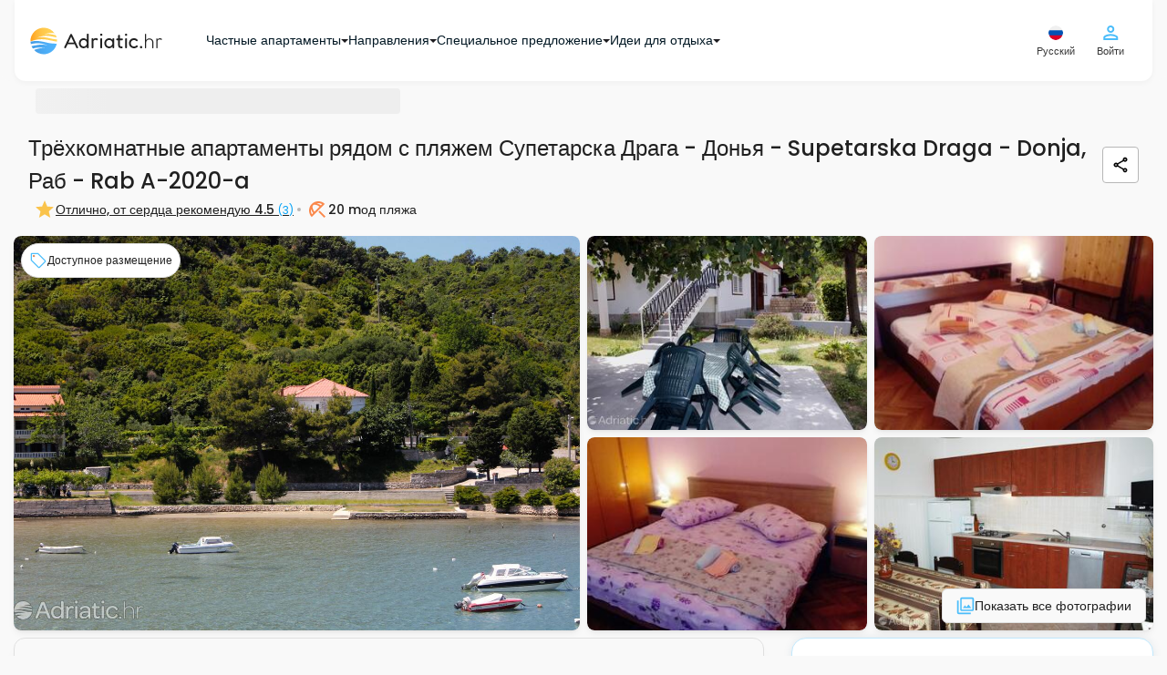

--- FILE ---
content_type: text/html; charset=UTF-8
request_url: https://www.adriatic.hr/ru/zhilyo/kvarner/rab/supetarska-draga-donja/2020/A-2020-a
body_size: 74710
content:
<!DOCTYPE html>
<html lang="ru" data-adriaticlang="ru">
    <head>
                    <meta charset="UTF-8">
            <link rel="preconnect" href="https://i.adriatic.hr" crossorigin>
                            <!-- Google Tag Manager --><script>(function(w,d,s,l,i){w[l]=w[l]||[];w[l].push({'gtm.start':new Date().getTime(),event:'gtm.js'});function loadGTM(){var f=d.getElementsByTagName(s)[0],j=d.createElement(s),dl=l!='dataLayer'?'&l='+l:'';j.async=true;j.src='https://www.googletagmanager.com/gtm.js?id='+i+dl;f.parentNode.insertBefore(j,f);}if(d.readyState==='complete'){loadGTM();}else{w.addEventListener('load',loadGTM,{once:true});}})(window,document,'script','dataLayer','GTM-WDV97DLZ');</script><!-- End Google Tag Manager -->
                <link rel="preload" href="/assets/responsive-frontend/fonts/poppins-latin-400-normal.woff2" as="font" type="font/woff2" crossorigin="anonymous">
                                    <link rel="preload" as="image" href="https://i.adriatic.hr/private-accommodation/2020/kvarner-apartments-near-beach-property-1-l.jpg" fetchpriority="high">
                                <style>
    :root {
        --blue: #007bff;
        --indigo: #6610f2;
        --purple: #6f42c1;
        --pink: #e83e8c;
        --red: #dc3545;
        --orange: #fd7e14;
        --yellow: #ffc107;
        --green: #28a745;
        --teal: #20c997;
        --cyan: #17a2b8;
        --white: #fff;
        --gray: #6c757d;
        --gray-dark: #343a40;
        --primary: #007bff;
        --secondary: #6c757d;
        --success: #28a745;
        --info: #17a2b8;
        --warning: #ffc107;
        --danger: #dc3545;
        --light: #f8f9fa;
        --dark: #343a40;
        --breakpoint-xs: 0;
        --breakpoint-sm: 576px;
        --breakpoint-md: 768px;
        --breakpoint-lg: 992px;
        --breakpoint-xl: 1200px;
        --font-family-sans-serif:
            -apple-system, BlinkMacSystemFont, "Segoe UI", Roboto, "Helvetica Neue", Arial, "Noto Sans",
            "Liberation Sans", sans-serif, "Apple Color Emoji", "Segoe UI Emoji", "Segoe UI Symbol", "Noto Color Emoji";
        --font-family-monospace: SFMono-Regular, Menlo, Monaco, Consolas, "Liberation Mono", "Courier New", monospace;
    }
    *,
    ::after,
    ::before {
        box-sizing: border-box;
    }
    html {
        font-family: sans-serif;
        line-height: 1.15;
        text-size-adjust: 100%;
        -webkit-tap-highlight-color: transparent;
    }
    article,
    aside,
    figcaption,
    figure,
    footer,
    header,
    hgroup,
    main,
    nav,
    section {
        display: block;
    }
    body {
        font-family: "Poppins",Arial,Tahoma,Verdana,sans-serif;
        font-size: 1rem;
        font-weight: 400;
        line-height: 1.5;
        color: rgb(33, 37, 41);
        text-align: left;
        background-color: rgb(255, 255, 255);
    }
    hr {
        box-sizing: content-box;
        height: 0px;
        overflow: visible;
    }
    h1,
    h2,
    h3,
    h4,
    h5,
    h6 {
        margin-top: 0px;
        margin-bottom: 0.5rem;
    }
    p {
        margin-top: 0px;
        margin-bottom: 1rem;
    }
    address,
    dl,
    ol,
    ul {
        margin-bottom: 1rem;
    }
    dl,
    ol,
    ul {
        margin-top: 0px;
    }
    b,
    strong {
        font-weight: bolder;
    }
    a {
        color: rgb(0, 123, 255);
        text-decoration: none;
        background-color: transparent;
    }
    img {
        border-style: none;
    }
    img,
    svg {
        vertical-align: middle;
    }
    svg {
        overflow: hidden;
    }
    label {
        display: inline-block;
        margin-bottom: 0.5rem;
    }
    button {
        border-radius: 0px;
    }
    button,
    input,
    optgroup,
    select,
    textarea {
        margin: 0px;
        font-family: inherit;
        font-size: inherit;
        line-height: inherit;
    }
    button,
    input {
        overflow: visible;
    }
    button,
    select {
        text-transform: none;
    }
    [role="button"] {
        cursor: pointer;
    }
    select {
        overflow-wrap: normal;
    }
    [type="button"],
    [type="reset"],
    [type="submit"],
    button {
        appearance: button;
    }
    [type="button"]:not(:disabled),
    [type="reset"]:not(:disabled),
    [type="submit"]:not(:disabled),
    button:not(:disabled) {
        cursor: pointer;
    }
    input[type="checkbox"],
    input[type="radio"] {
        box-sizing: border-box;
        padding: 0px;
    }
    .h1,
    .h2,
    .h3,
    .h4,
    .h5,
    .h6,
    h1,
    h2,
    h3,
    h4,
    h5,
    h6 {
        margin-bottom: 0.5rem;
        font-weight: 500;
        line-height: 1.2;
    }
    .h1,
    h1 {
        font-size: 2.5rem;
    }
    .h2,
    h2 {
        font-size: 2rem;
    }
    .h3,
    h3 {
        font-size: 1.75rem;
    }
    .h4,
    h4 {
        font-size: 1.5rem;
    }
    .h5,
    h5 {
        font-size: 1.25rem;
    }
    hr {
        margin-top: 1rem;
        margin-bottom: 1rem;
        border-width: 1px 0px 0px;
        border-right-style: initial;
        border-bottom-style: initial;
        border-left-style: initial;
        border-right-color: initial;
        border-bottom-color: initial;
        border-left-color: initial;
        border-image: initial;
        border-top-style: solid;
        border-top-color: rgba(0, 0, 0, 0.1);
    }
    .container,
    .container-fluid,
    .container-lg,
    .container-md,
    .container-sm,
    .container-xl {
        width: 100%;
        padding-right: 15px;
        padding-left: 15px;
        margin-right: auto;
        margin-left: auto;
    }
    .row {
        display: flex;
        flex-wrap: wrap;
        margin-right: -15px;
        margin-left: -15px;
    }
    .d-none {
        display: none !important;
    }

    .d-inline {
        display: inline !important;
    }

    .d-inline-block {
        display: inline-block !important;
    }

    .d-block {
        display: block !important;
    }

    .d-table {
        display: table !important;
    }

    .d-table-row {
        display: table-row !important;
    }

    .d-table-cell {
        display: table-cell !important;
    }

    .d-flex {
        display: -ms-flexbox !important;
        display: flex !important;
    }

    .d-inline-flex {
        display: -ms-inline-flexbox !important;
        display: inline-flex !important;
    }
    .col,
    .col-1,
    .col-2,
    .col-3,
    .col-4,
    .col-5,
    .col-6,
    .col-7,
    .col-8,
    .col-9,
    .col-10,
    .col-11,
    .col-12,
    .col-auto,
    .col-lg,
    .col-lg-1,
    .col-lg-2,
    .col-lg-3,
    .col-lg-4,
    .col-lg-5,
    .col-lg-6,
    .col-lg-7,
    .col-lg-8,
    .col-lg-9,
    .col-lg-10,
    .col-lg-11,
    .col-lg-12,
    .col-lg-auto,
    .col-md,
    .col-md-1,
    .col-md-2,
    .col-md-3,
    .col-md-4,
    .col-md-5,
    .col-md-6,
    .col-md-7,
    .col-md-8,
    .col-md-9,
    .col-md-10,
    .col-md-11,
    .col-md-12,
    .col-md-auto,
    .col-sm,
    .col-sm-1,
    .col-sm-2,
    .col-sm-3,
    .col-sm-4,
    .col-sm-5,
    .col-sm-6,
    .col-sm-7,
    .col-sm-8,
    .col-sm-9,
    .col-sm-10,
    .col-sm-11,
    .col-sm-12,
    .col-sm-auto,
    .col-xl,
    .col-xl-1,
    .col-xl-2,
    .col-xl-3,
    .col-xl-4,
    .col-xl-5,
    .col-xl-6,
    .col-xl-7,
    .col-xl-8,
    .col-xl-9,
    .col-xl-10,
    .col-xl-11,
    .col-xl-12,
    .col-xl-auto {
        position: relative;
        width: 100%;
        padding-right: 15px;
        padding-left: 15px;
    }
    .btn {
        display: inline-block;
        font-weight: 400;
        color: rgb(33, 37, 41);
        text-align: center;
        vertical-align: middle;
        user-select: none;
        background-color: transparent;
        border: 1px solid transparent;
        padding: 0.375rem 0.75rem;
        font-size: 1rem;
        line-height: 1.5;
        border-radius: 0.25rem;
        transition:
            color 0.15s ease-in-out,
            background-color 0.15s ease-in-out,
            border-color 0.15s ease-in-out,
            box-shadow 0.15s ease-in-out;
    }
    .btn:not(:disabled):not(.disabled) {
        cursor: pointer;
    }
    .collapse:not(.show) {
        display: none;
    }
    @media (min-width: 1620px) {
        .fixed-buttons-right {
            display: block;
        }
    }
    @media (max-width: 991.98px) {
        .sideMenuBar {
            display: none;
        }
        header .navbar .navbar__container {
            height: 60px;
            justify-content: space-between;
        }
        .modal-control--animate-out .modal-control-container {
            transform: translateY(100%);
        }
    }
    @media (max-width: 767.98px) {
        .newsLongImage figure img {
            display: block;
            margin: 0 auto;
            width: 100%;
            max-width: 700px;
        }
        #homeReact .home-intro {
            background: url("/assets/responsive-frontend/responsive-frontend/images/css/golden-horn-beach-small.2a16703fa34.webp") no-repeat 50% / cover;
            height: 680px;
            min-height: 560px;
            max-height: 1000px;
            display: flex;
            flex-direction: column;
            position: relative;
            z-index: 998;
        }
        #guideItemReact .card-group {
            display: flex;
            flex-flow: row wrap;
        }
        #guideItemReact .cardWrapper {
            max-width: 286px;
            margin: 10px;
            border-radius: 8px;
            overflow: hidden;
        }
        #guideItemReact .cardWrapper .card .cardImageWrapper {
            height: 160px;
            overflow: hidden;
        }
        #guideItemReact .cardWrapper .card .cardImageWrapper img {
            height: auto;
            width: 287px;
        }
        #blogItemReact .card-group {
            display: flex;
            flex-flow: row wrap;
        }
        #blogItemReact .cardWrapper {
            max-width: 286px;
            margin: 10px;
            border-radius: 8px;
            overflow: hidden;
        }
        #blogItemReact .cardWrapper .card .cardImageWrapper {
            height: 160px;
            overflow: hidden;
        }
        #blogItemReact .cardWrapper .card .cardImageWrapper img {
            height: auto;
            width: 287px;
        }
    }
    .custom-control {
        position: relative;
        z-index: 1;
        display: block;
        min-height: 1.5rem;
        padding-left: 1.5rem;
        -webkit-print-color-adjust: exact;
    }
    .custom-control-input {
        position: absolute;
        left: 0px;
        z-index: -1;
        width: 1rem;
        height: 1.25rem;
        opacity: 0;
    }
    .custom-control-label {
        position: relative;
        margin-bottom: 0px;
        vertical-align: top;
    }
    .custom-switch {
        padding-left: 2.25rem;
    }
    .navbar {
        position: relative;
        padding: 0.5rem 1rem;
    }
    .navbar,
    .navbar .container,
    .navbar .container-fluid,
    .navbar .container-lg,
    .navbar .container-md,
    .navbar .container-sm,
    .navbar .container-xl {
        display: flex;
        flex-wrap: wrap;
        align-items: center;
        justify-content: space-between;
    }
    .navbar-brand {
        display: inline-block;
        padding-top: 0.3125rem;
        padding-bottom: 0.3125rem;
        margin-right: 1rem;
        font-size: 1.25rem;
        line-height: inherit;
        white-space: nowrap;
    }
    .card {
        position: relative;
        display: flex;
        flex-direction: column;
        min-width: 0px;
        overflow-wrap: break-word;
        background-color: rgb(255, 255, 255);
        background-clip: border-box;
        border: 1px solid rgba(0, 0, 0, 0.125);
        border-radius: 0.25rem;
    }
    .card-body {
        flex: 1 1 auto;
        min-height: 1px;
        padding: 1.25rem;
    }
    .card-title {
        margin-bottom: 0.75rem;
    }
    .card-text:last-child {
        margin-bottom: 0px;
    }
    .card-img-overlay {
        position: absolute;
        inset: 0px;
        padding: 1.25rem;
        border-radius: calc(-1px + 0.25rem);
    }
    .accordion {
        overflow-anchor: none;
    }
    .pagination {
        display: flex;
        padding-left: 0px;
        list-style: none;
        border-radius: 0.25rem;
    }
    .list-group {
        display: flex;
        flex-direction: column;
        padding-left: 0px;
        margin-bottom: 0px;
        border-radius: 0.25rem;
    }
    .list-group-horizontal {
        flex-direction: row;
    }
    .close {
        float: right;
        font-size: 1.5rem;
        font-weight: 700;
        line-height: 1;
        color: rgb(0, 0, 0);
        text-shadow: rgb(255, 255, 255) 0px 1px 0px;
        opacity: 0.5;
    }
    button.close {
        padding: 0px;
        background-color: transparent;
        border: 0px;
    }
    .modal {
        position: fixed;
        top: 0px;
        left: 0px;
        z-index: 1050;
        display: none;
        width: 100%;
        height: 100%;
        overflow: hidden;
        outline: 0px;
    }
    .modal-dialog {
        position: relative;
        width: auto;
        margin: 0.5rem;
        pointer-events: none;
    }
    .modal-dialog-scrollable {
        display: flex;
        max-height: calc(100% - 1rem);
    }
    .modal-dialog-scrollable .modal-content {
        max-height: calc(-1rem + 100vh);
        overflow: hidden;
    }
    .modal-dialog-scrollable .modal-footer,
    .modal-dialog-scrollable .modal-header {
        flex-shrink: 0;
    }
    .modal-dialog-scrollable .modal-body {
        overflow-y: auto;
    }
    .modal-content {
        position: relative;
        display: flex;
        flex-direction: column;
        width: 100%;
        pointer-events: auto;
        background-color: rgb(255, 255, 255);
        background-clip: padding-box;
        border: 1px solid rgba(0, 0, 0, 0.2);
        border-radius: 0.3rem;
        outline: 0px;
    }
    .modal-header {
        display: flex;
        align-items: flex-start;
        justify-content: space-between;
        padding: 1rem;
        border-bottom: 1px solid rgb(222, 226, 230);
        border-top-left-radius: calc(-1px + 0.3rem);
        border-top-right-radius: calc(-1px + 0.3rem);
    }
    .modal-body {
        position: relative;
        flex: 1 1 auto;
        padding: 1rem;
    }
    .carousel {
        position: relative;
    }
    .carousel-inner {
        position: relative;
        width: 100%;
        overflow: hidden;
    }
    .carousel-item {
        position: relative;
        display: none;
        float: left;
        width: 100%;
        margin-right: -100%;
        backface-visibility: hidden;
        transition:
            transform 0.6s ease-in-out,
            -webkit-transform 0.6s ease-in-out;
    }
    .carousel-item-next,
    .carousel-item-prev,
    .carousel-item.active {
        display: block;
    }
    .carousel-control-next,
    .carousel-control-prev {
        position: absolute;
        top: 0px;
        bottom: 0px;
        z-index: 1;
        display: flex;
        align-items: center;
        justify-content: center;
        width: 15%;
        padding: 0px;
        color: rgb(255, 255, 255);
        text-align: center;
        background: 0px 0px;
        border: 0px;
        opacity: 0.5;
        transition: opacity 0.15s;
    }
    .carousel-control-prev {
        left: 0px;
    }
    .carousel-control-next {
        right: 0px;
    }
    .carousel-control-next-icon,
    .carousel-control-prev-icon {
        display: inline-block;
        width: 20px;
        height: 20px;
        background: 50% center / 100% 100% no-repeat;
    }
    .carousel-indicators {
        position: absolute;
        right: 0px;
        bottom: 0px;
        left: 0px;
        z-index: 15;
        display: flex;
        justify-content: center;
        padding-left: 0px;
        margin-right: 15%;
        margin-left: 15%;
        list-style: none;
    }
    .carousel-indicators li {
        box-sizing: content-box;
        flex: 0 1 auto;
        width: 30px;
        height: 3px;
        margin-right: 3px;
        margin-left: 3px;
        text-indent: -999px;
        cursor: pointer;
        background-color: rgb(255, 255, 255);
        background-clip: padding-box;
        border-top: 10px solid transparent;
        border-bottom: 10px solid transparent;
        opacity: 0.5;
        transition: opacity 0.6s;
    }
    .carousel-indicators .active {
        opacity: 1;
    }
    .bg-dark {
        background-color: rgb(52, 58, 64) !important;
    }
    .d-none {
        display: none !important;
    }
    .d-block {
        display: block !important;
    }
    .d-flex {
        display: flex !important;
    }
    .align-items-center {
        align-items: center !important;
    }
    .sr-only {
        position: absolute;
        width: 1px;
        height: 1px;
        padding: 0px;
        margin: -1px;
        overflow: hidden;
        clip: rect(0px, 0px, 0px, 0px);
        white-space: nowrap;
        border: 0px;
    }
    .w-100 {
        width: 100% !important;
    }
    .m-0 {
        margin: 0px !important;
    }
    .p-0 {
        padding: 0px !important;
    }
    .text-white {
        color: rgb(255, 255, 255) !important;
    }
    h3 {
        font-weight: 600;
        font-size: 14px;
        line-height: 21px;
    }
    .pageContent {
        row-gap: 16px;
        min-height: min(1000px, 100vh);
        flex-direction: column;
    }
    .pagination {
        margin: 0px;
        padding: 0px;
        text-align: center;
    }
    .pagination .active {
        background-color: rgb(255, 255, 255);
        border: 1px solid rgb(250, 136, 75);
        color: rgb(250, 136, 75);
    }
    .modal {
        z-index: 99999;
    }
    #mobileFixedButtons .mobileFixedButtonsInner {
        background: rgb(255, 255, 255);
        z-index: 1000;
        width: 100%;
    }
    #mobileFixedButtons .searchFormWrap {
        position: relative;
    }
    #mobileFixedButtons .searchFormWrap .mainSearchForm {
        top: -185px;
        font-weight: 500;
        font-size: 14px;
        line-height: 21px;
        position: relative;
        background: rgb(255, 255, 255);
        display: inline-flex;
        border-radius: 30px;
        padding: 13px;
        box-shadow: rgba(28, 104, 167, 0.25) 0px 0px 16px;
        border: 1px solid rgb(175, 226, 253);
    }
    #mobileFixedButtons .searchFormWrap .mainSearchForm .inputLocation {
        text-align: left;
        border-radius: 16px;
        border: none;
        background: rgb(249, 249, 249);
        margin-right: 8px;
        max-width: 150px;
        height: 66px;
        font-size: 14px;
        color: rgb(2, 46, 70);
        padding: 1vw 1vw 1vw 40px;
    }
    #mobileFixedButtons .searchFormWrap .mainSearchForm .inputDateRange {
        text-align: left;
        border-radius: 16px;
        border: none;
        background: rgb(249, 249, 249);
        margin-right: 0px;
        height: 66px;
        font-size: 14px;
        color: rgb(2, 46, 70);
        max-width: 150px;
        padding: 1vw 1vw 1vw 40px;
    }
    #mobileFixedButtons .searchFormWrap .mainSearchForm .inputGuests {
        text-align: left;
        border-radius: 16px;
        border: none;
        background: rgb(249, 249, 249);
        margin-right: 8px;
        height: 66px;
        font-size: 14px;
        color: rgb(2, 46, 70);
        max-width: 150px;
        padding: 1vw 1vw 1vw 40px;
    }
    #mobileFixedButtons .searchFormWrap .mainSearchForm button {
        border: none;
        border-radius: 50%;
        background: transparent;
    }
    .userCircleAvatarContainer {
        width: 24px;
        height: 24px;
    }
    .form__wrapper {
        margin: 0px;
    }
    .form__article {
        position: relative;
        display: flex;
        flex-direction: column;
    }
    .form__article .form__label {
        position: absolute;
        left: 12px;
        top: 8px;
        color: rgb(5, 116, 176);
        font-size: 10px;
        font-weight: 500;
        line-height: 1.3;
        margin: 0px;
        cursor: pointer;
    }
    .form__asterisk--required {
        color: rgb(250, 136, 75);
    }
    .form__input--wrapper {
        position: relative;
        border: 1px solid rgb(183, 183, 183);
        border-radius: 4px;
        transition: 0.4s;
    }
    .form__input--wrapper:not(.form__input--wrapper-error) .form__input--errorIcon {
        display: none;
    }
    .form__input--errorIcon {
        position: absolute;
        width: 20px;
        height: 20px;
        background: rgb(254, 235, 235);
        color: rgb(251, 115, 115);
        top: 50%;
        transform: translateY(-50%);
        right: 12px;
    }
    .form__input {
        outline: none;
        border: none;
        box-shadow: none;
        transition: 0.4s;
        border-radius: 4px;
        padding: 23px 38px 8px 12px;
        font-size: 14px;
        font-weight: 500;
        background-color: rgb(255, 255, 255);
        color: rgb(32, 32, 32);
        width: 100%;
        height: 100%;
    }
    .form__message {
        color: rgb(250, 75, 75);
        font-size: 12px;
        margin: 2px 12px 0px;
        font-weight: 500;
        line-height: 1.6;
    }
    .form__message:not(.form__message--visible) {
        visibility: hidden;
    }
    .form__message.form__message--error {
        color: rgb(250, 75, 75);
    }
    .form__inputHoneypot {
        position: absolute;
        left: -1300px;
    }
    .form__button {
        display: flex;
        align-items: center;
        justify-content: center;
        text-align: center;
        gap: 8px;
        padding: 12px 24px;
        border: none;
        background: none;
        border-radius: 8px;
        font-size: 14px;
        transition: 0.4s;
        font-weight: 500;
    }
    .form__button.form__button--small {
        font-size: 12px;
        padding: 8px 16px;
        gap: 4px;
    }
    .form__button.form__button--primary {
        color: rgb(255, 255, 255);
        background: rgb(250, 136, 75);
        border: 1px solid rgb(251, 162, 115);
    }
    .form__button.form__button--secondary {
        color: rgb(32, 32, 32);
        border: 1px solid rgb(183, 183, 183);
    }
    html {
        scroll-behavior: smooth;
    }
    body {
        font-family: "Poppins", Arial, Tahoma, Verdana, sans-serif;
        position: relative;
        padding: 0px;
        margin: 0px;
        color: rgb(69, 69, 69);
        background: rgb(249, 249, 249);
        display: flex;
        flex-direction: column;
    }
    body p {
        font-size: 14px;
    }
    body a {
        text-decoration: none;
    }
    body ul {
        list-style-type: none;
    }
    body #mainWrapper {
        padding: 0px 15px;
    }
    .container {
        max-width: 1340px;
    }
    .langSwitch span {
        display: block;
        float: right;
    }
    #rightControls .langSwitch {
        position: relative;
    }
    #rightControls .langButtonTwo {
        background: transparent;
        border: none;
        padding: 0px;
        display: block;
    }
    #rightControls .langButtonTwo img {
        display: block;
    }
    #rightControls .langSelectTwo {
        height: auto;
        display: none;
        position: absolute;
        left: -54px;
        top: 35px;
        background: rgb(255, 255, 255);
        padding: 10px;
        border: 1px solid rgb(211, 211, 211);
        border-radius: 6px;
        margin: 0px;
        max-height: calc(-80px + 100vh);
        overflow: auto;
        scrollbar-color: rgb(128, 184, 214) rgb(191, 219, 235);
        scrollbar-width: thin;
    }
    .isFrame #rightControls .langSelectTwo {
        left: -120px;
    }
    #rightControls .langSelectTwo a {
        display: flex;
        align-items: center;
        justify-content: space-between;
        padding: 8px 4px;
        color: rgb(75, 189, 250);
        border: 1px solid rgb(249, 249, 249);
        border-radius: 4px;
        margin-bottom: 2px;
        min-width: 140px;
    }
    #rightControls .langSelectTwo a img {
        width: 20px;
        height: 20px;
    }
    .modal-body .langSwitch {
        position: relative;
    }
    .modal-body .langButtonTwo {
        background: transparent;
        border: none;
        padding: 0px;
        display: none;
    }
    .modal-body .langButtonTwo img {
        width: 21px;
        height: 20px;
    }
    .modal-body .langSelectTwo {
        height: auto;
        background: rgb(255, 255, 255);
        padding: 10px;
        border: 1px solid rgb(211, 211, 211);
        border-radius: 6px;
        margin: 0px;
        overflow: auto;
    }
    .modal-body .langSelectTwo a {
        display: flex;
        align-items: center;
        justify-content: space-between;
        padding: 8px 4px;
        color: rgb(75, 189, 250);
        border: 1px solid rgb(249, 249, 249);
        border-radius: 4px;
        margin-bottom: 2px;
        min-width: 140px;
    }
    .modal-body .langSelectTwo a img {
        width: 20px;
        height: 20px;
    }
    #userFavorites h4 {
        min-width: 80%;
    }
    #rightControls .btn {
        background: transparent;
        padding: 0px;
    }
    #rightControls .mainMenuBTN {
        display: flex;
        flex-direction: column;
        justify-content: center;
        align-items: center;
        border: none;
    }
    #rightControls .headerUserIcon {
        position: relative;
    }
    #leftControls .hambMenuBTN {
        width: 48px;
        height: 48px;
    }
    #leftControls .hambMenuBTN img {
        width: 18px;
        height: 12px;
    }
    header .navbar {
        padding: 0px 1rem;
        z-index: 999;
    }
    header .navbar .navbar__container {
        padding: 24px 16px;
        display: flex;
        justify-content: flex-start;
        align-items: center;
        background: rgb(255, 255, 255);
        box-shadow: rgba(0, 0, 0, 0.04) 0px 2px 6px 0px;
        border-bottom-left-radius: 12px;
        border-bottom-right-radius: 12px;
    }
    header .navbar .navbar__container .navbar-brand {
        padding: 0px;
    }
    header .navbar .leftControls {
        visibility: hidden;
    }
    body.existSideMenu header .navbar .leftControls {
        visibility: visible;
    }
    #mainHeader {
        position: sticky;
        top: 0px;
        align-self: center;
        z-index: 1000;
        width: 100%;
        background: rgb(249, 249, 249);
        margin-bottom: 8px;
        border-bottom-left-radius: 12px;
        border-bottom-right-radius: 12px;
    }
    .breadcrumbsContent {
        padding: 0px 23px;
        min-height: 40px;
    }
    .breadcrumbsContent .breadcrumbsContentInner {
        display: block;
        width: 100%;
        margin-bottom: 8px;
        padding: 0px 16px;
    }
    .breadcrumbs {
        position: relative;
        padding-top: 4px;
        padding-bottom: 4px;
        padding-left: 25px;
        display: flex;
        align-items: center;
        gap: 4px;
        list-style: none;
        margin: 0px;
        white-space: nowrap;
        overflow-x: auto;
        scrollbar-width: none;
        flex-wrap: nowrap !important;
    }
    .breadcrumbs li a {
        margin-right: 22px;
        position: relative;
        color: rgb(155, 218, 252);
        font-size: 12px;
        font-weight: 500;
        line-height: 20px;
        letter-spacing: -0.1px;
    }
    .breadcrumbs li:first-child a {
        margin-left: 0px;
    }
    .breadcrumbs .breadcrumbs__item--no-url {
        color: rgb(7, 163, 246);
        font-size: 12px;
        font-weight: 500;
        line-height: 20px;
    }
    .guestsLeft span {
        font-weight: 500;
        font-size: 10px;
        line-height: 15px;
        color: rgb(1, 23, 35);
        position: unset !important;
    }
    .guestsLeft span:last-child {
        color: rgb(125, 125, 125);
    }
    .guestsLeft p {
        margin: 0px;
        color: rgb(1, 23, 35);
        font-weight: 500;
        font-size: 14px;
        line-height: 21px;
        position: unset !important;
    }
    .guestsRight {
        display: flex;
        border: 1px solid rgb(224, 224, 224);
        border-radius: 16px;
        justify-content: center;
        align-items: center;
        padding: 8px;
        gap: 8px;
    }
    .guestsRight button {
        border: none;
        border-radius: 50%;
        color: rgb(255, 255, 255);
        display: flex;
        justify-content: center;
        align-items: center;
        font-size: 16px;
    }
    .guestsRight button,
    .guestsRight button span {
        height: 20px;
        width: 20px;
    }
    .guestsRight p {
        text-align: center;
        margin: 0px;
        padding: 0px;
        font-weight: 500;
        font-size: 16px;
        line-height: 24px;
    }
    .guestsRight .leftButton {
        padding: 0px;
        background: rgb(250, 136, 75) !important;
    }
    .guestsRight .leftButton:disabled {
        background: rgb(253, 215, 195) !important;
    }
    .guestsRight .rightButton {
        padding: 0px;
        background: rgb(250, 136, 75) !important;
    }
    .guests-separator {
        position: absolute;
        display: block;
        left: 50%;
        transform: translateX(-50%);
        bottom: 0px;
        border-top: none;
        width: 320px;
        height: 1px;
        background: rgb(32, 32, 32);
        opacity: 0.2;
        margin: 0px;
    }
    .inputGuestsOuter {
        position: relative;
    }
    .inputGuestsOuter .input-guests__icon {
        position: absolute;
        left: 16px;
        top: 17px;
        height: 20px;
        width: 20px;
        color: rgb(125, 125, 125);
    }
    .inputLocationOuter {
        position: relative;
    }
    .inputLocationOuter .input-location__icon {
        position: absolute;
        left: 16px;
        top: 17px;
        height: 20px;
        width: 20px;
        color: rgb(125, 125, 125);
    }
    .inputDateRangeOuter {
        position: relative;
    }
    .guests-intro-text {
        color: rgb(75, 189, 250);
        font-style: normal;
        font-weight: 500;
        font-size: 12px;
        line-height: 18px;
        margin-bottom: 4px;
        padding: 4px 12px;
        text-align: left;
    }
    .custom-control {
        text-align: center;
    }
    .custom-switch {
        margin-top: -4px;
        margin-right: -4px;
    }
    .guestsDropdown {
        display: none;
        position: absolute;
        top: 87px;
        left: -40px;
        min-width: 372px;
        font-size: 14px;
        background: rgb(255, 255, 255);
        padding: 16px;
        z-index: 400;
        border-radius: 6px;
        box-shadow: rgba(28, 104, 167, 0.25) 0px 0px 16px;
    }
    .guestsDropdown .guestsAdults--wrapper {
        display: grid;
        grid-auto-rows: 1fr;
    }
    .guestsDropdown .guestsAdults {
        position: relative;
        width: 100%;
        padding: 8px 16px 12px;
        margin-bottom: 4px;
        display: flex;
        align-items: center;
        justify-content: space-between;
        flex-direction: row;
        text-align: left;
    }
    .guestsDropdown .guestsAdults .guestsLeft {
        display: flex;
        flex-direction: column;
        gap: 2px;
    }
    .guestsDropdown .guestsAdults .guestsRight--multipleUnits {
        height: 100%;
        padding: 0px 14px;
    }
    .locationDropdown {
        max-height: min(-100px + 100vh, 520px);
        overflow: auto;
        scrollbar-color: rgb(219, 219, 219) rgb(193, 193, 193);
        scrollbar-width: thin;
        display: none;
        position: absolute;
        top: 87px;
        left: 0px;
        font-size: 14px;
        background: rgb(255, 255, 255);
        padding: 16px;
        z-index: 400;
        border-radius: 6px;
        box-shadow: rgba(28, 104, 167, 0.25) 0px 0px 16px;
    }
    .locationDropdown svg {
        position: unset;
        left: unset;
        top: unset;
        height: 20px;
        width: 20px;
        margin-right: 8px;
    }
    .locationDropdown p {
        font-size: 18px;
        color: rgb(32, 32, 32);
        margin-bottom: 8px;
        font-weight: 500;
    }
    .locationDropdown .location-dropdown__info-box {
        display: flex;
        align-items: center;
        padding: 8px;
        border-radius: 4px;
        border: 1px solid rgb(224, 224, 224);
        margin-bottom: 8px;
        background: rgb(249, 249, 249);
    }
    .locationDropdown .location-dropdown__info-box__icon {
        width: 20px;
        height: 20px;
        color: rgb(125, 125, 125);
    }
    .locationDropdown .location-dropdown__info-box__text {
        color: rgb(89, 89, 89);
        font-size: 11px;
        font-weight: 500;
        margin-bottom: 0px;
        line-height: normal;
    }
    .locationDropdown .location-dropdown__recommended-label {
        font-weight: 500;
        line-height: 18px;
        margin: 0px;
        padding: 4px 8px 8px;
        text-align: left;
        color: rgb(75, 189, 250) !important;
        font-size: 12px !important;
    }
    .locationDropdown .locations-wrap {
        padding: 0px;
        display: flex;
        flex-direction: column;
        gap: 4px;
    }
    .locationDropdown .locations-wrap .location-dropdown__item {
        padding: 8px;
        width: 100%;
        text-align: left;
        font-weight: 500;
        display: flex;
        align-items: center;
        border-radius: 6px !important;
    }
    .locationDropdown .locations-wrap .location-dropdown__item.location-dropdown__item--entire-croatia {
        font-weight: 500;
        color: rgb(3, 70, 105) !important;
    }
    .locationDropdown
        .locations-wrap
        .location-dropdown__item.location-dropdown__item--entire-croatia
        .location-dropdown__item-icon {
        color: rgb(250, 136, 75);
    }
    .locationDropdown .locations-wrap .location-dropdown__item-icon {
        color: rgb(75, 189, 250);
    }
    .mainSearchForm .main-search-form__caret {
        position: absolute;
        left: 13%;
        bottom: -22px;
        z-index: 999;
        visibility: hidden;
        transition: 0.5s;
    }
    .mainSearchForm .main-search-form__caret svg {
        width: 10px;
        height: 10px;
        color: rgb(255, 255, 255);
    }
    .mainSearchForm .collapsed {
        display: none !important;
    }
    .mainSearchForm .submit-search {
        padding: 0px;
    }
    .mainSearchForm .submit-search svg {
        fill: rgb(255, 255, 255);
        background: rgb(250, 136, 75);
        height: 56px;
        width: 56px;
        border-radius: 50%;
        padding: 16px;
        overflow: visible;
        transition: 0.8s;
    }
    .mainSearchForm .main-search-form-accordion-button {
        display: flex;
        width: 100%;
        justify-content: space-between;
        padding: 16px;
        border-radius: 8px;
        border: 1px solid rgb(183, 183, 183);
        align-items: center;
        background: rgb(255, 255, 255);
    }
    .mainSearchForm .main-search-form-accordion-button .main-search-form-accordion-button--left p {
        margin: 0px;
        font-size: 12px;
        font-style: normal;
        font-weight: 500;
        line-height: normal;
    }
    .mainSearchForm
        .main-search-form-accordion-button
        .main-search-form-accordion-button--left
        .main-search-form-accordion-button--left-date-guests {
        color: rgb(7, 163, 246);
        font-weight: 400;
    }
    .mainSearchForm .main-search-form-accordion-button .main-search-form-accordion-button--right svg {
        height: 24px;
        width: 24px;
        fill: rgb(250, 136, 75);
    }
    .mainSearchForm .main-search-form--horizontal-rule {
        display: none;
    }
    .mainSearchForm .main-search-form-accordion__items {
        display: flex;
        flex-direction: column;
        width: 100%;
        gap: 8px;
    }
    .mainSearchForm .main-search-form-accordion__items .main-search-form-accordion__header {
        margin-top: 8px;
        margin-bottom: 4px;
    }
    .mainSearchForm
        .main-search-form-accordion__items
        .main-search-form-accordion__header
        .main-search-form-accordion__header-title {
        font-size: 16px;
        line-height: 1.5;
        font-weight: 500;
        color: rgb(32, 32, 32);
        margin-bottom: 0px;
    }
    .mainSearchForm .main-search-form-accordion__items .main-search-form-accordion__close {
        display: flex;
        padding: 8px 0px;
        justify-content: center;
        align-items: flex-start;
        gap: 10px;
        align-self: stretch;
        color: rgb(250, 136, 75);
        font-size: 12px;
        font-style: normal;
        font-weight: 500;
        line-height: normal;
    }
    .mainSearchForm .main-search-form-accordion__items .submit-search {
        display: none;
    }
    .mainSearchForm .main-search-form-accordion__items .main-search-form-accordion__item {
        display: flex;
        width: 100%;
        justify-content: space-between;
        padding: 16px;
        border-radius: 6px;
        border: 1px solid rgb(204, 204, 204);
        background: rgb(255, 255, 255);
    }
    .mainSearchForm .main-search-form-accordion__items .main-search-form-accordion__item .main-search-form-accordion__item-left {
        font-size: 12px;
        font-style: normal;
        font-weight: 500;
        line-height: normal;
        align-items: center;
        display: flex;
        width: 100%;
    }
    .mainSearchForm
        .main-search-form-accordion__items
        .main-search-form-accordion__item
        .main-search-form-accordion__item-left
        svg {
        fill: rgb(115, 204, 251);
        width: 16px;
        height: 16px;
        margin-right: 4px;
    }
    .mainSearchForm
        .main-search-form-accordion__items
        .main-search-form-accordion__item
        .main-search-form-accordion__item-right
        svg {
        fill: rgb(249, 113, 40);
        height: 20px;
        width: 20px;
    }
    .active {
        display: block;
    }
    .fixed-buttons-right {
        position: fixed;
        right: 0px;
        top: 30%;
        z-index: 99;
        display: none;
    }
    .fixed-buttons-right .fixed-button__wrap {
        display: flex;
        align-items: center;
        text-decoration: none;
    }
    .fixed-buttons-right .fixed-button__wrap .fixed-button__span-text {
        font-size: 14px;
        margin: auto -500px auto auto;
        transition: margin 0.2s linear;
    }
    .fixed-buttons-right .fixed-button__wrap .fixed-button__image {
        background: rgb(215, 240, 254);
        padding: 12px;
        margin-bottom: 8px;
        width: 47px;
        height: 44px;
    }
    .searchResultCard {
        margin-bottom: 20px;
        border: 1px solid grey;
    }
    .searchResultCard .carousel {
        height: auto;
    }
    .searchResultCard {
        background: rgb(255, 255, 255);
        border-radius: 6px;
        height: 100%;
        display: block;
        border: 1px solid rgb(224, 224, 224);
    }
    .searchResultCard .searchResultCard--mainWrapper {
        display: flex;
        flex-direction: column;
        justify-content: space-between;
        height: 100%;
    }
    .searchResultCard .searchResultCard--imageWrapper {
        position: relative;
    }
    .searchResultCard .searchResultCard--detailsWrapper {
        overflow: hidden;
        padding: 8px 16px;
    }
    .searchResultCard .searchResultCard--header {
        display: table;
        width: 100%;
        margin-bottom: 8px;
    }
    .searchResultCard .searchResultCard--header .searchResultCard-beachDistance {
        font-size: 12px;
        font-style: normal;
        font-weight: 500;
        color: rgb(183, 183, 183);
        float: left;
    }
    .searchResultCard .searchResultCard--header .searchResultCard-location {
        float: right;
        font-size: 12px;
        font-style: normal;
        font-weight: 500;
        color: rgb(89, 89, 89);
    }
    .searchResultCard .searchResultCard--header .searchResultCard-location svg {
        fill: rgb(75, 189, 250);
        width: 16px;
        height: 16px;
    }
    .searchResultCard .searchResultCard--freeCancel {
        font-size: 12px;
        font-style: normal;
        font-weight: 500;
        line-height: normal;
        color: rgb(60, 176, 5);
        margin-bottom: 12px;
    }
    .searchResultCard .searchResultCard--title {
        font-size: 14px;
        font-style: normal;
        font-weight: 600;
        line-height: normal;
        max-height: 42px;
        overflow: hidden;
        margin-bottom: 8px;
        width: 100%;
        color: rgb(32, 32, 32);
    }
    .searchResultCard .searchResultCard--rating {
        color: rgb(255, 255, 255);
        position: absolute;
        bottom: 10px;
        right: 10px;
        font-size: 14px;
        font-style: normal;
        font-weight: 500;
        background: rgba(32, 32, 32, 0.4);
        padding: 4px;
        border-radius: 6px;
    }
    .searchResultCard .searchResultCard--rating svg {
        fill: rgb(250, 136, 75);
        width: 16px;
        height: 16px;
    }
    .searchResultCard .searchResultCard--discount {
        position: absolute;
        left: 8px;
        top: 0px;
        background: rgb(250, 75, 75);
        padding: 8px;
        border-radius: 0px 0px 4px 4px;
    }
    .searchResultCard .searchResultCard--discount span {
        color: rgb(255, 255, 255);
        font-size: 12px;
        font-weight: 600;
        line-height: 18px;
        text-align: center;
    }
    .searchResultCard .searchResultCard--details {
        max-height: 90px;
        overflow: hidden;
        transition: 0.3s;
        display: flex;
        flex-direction: column;
        align-items: flex-start;
        gap: 2px;
        margin: 5px 0px;
    }
    .searchResultCard .searchResultCard--details .searchResultCard--detailsOutWrap {
        width: 100%;
    }
    .searchResultCard .searchResultCard--details .searchResultCard--detailsTitle {
        display: flex;
        align-items: center;
        gap: 16px;
        align-self: stretch;
        width: 100%;
        flex: 1 1 0%;
        justify-content: space-between;
    }
    .searchResultCard .searchResultCard--details .searchResultCard--detailsTitle span {
        color: rgb(89, 89, 89);
        font-size: 12px;
        font-style: normal;
        font-weight: 500;
        line-height: 150%;
    }
    .searchResultCard .searchResultCard--details .searchResultCard--detailsTitle .line {
        flex-grow: 1;
        height: 1px;
        background-color: rgb(224, 224, 224);
    }
    .searchResultCard .unitDetail-icon {
        font-size: 12px;
        font-style: normal;
        font-weight: 500;
        line-height: normal;
        color: rgb(125, 125, 125);
        display: flex;
        margin: 4px 0px;
    }
    .searchResultCard .unitDetail-icon svg {
        fill: rgb(75, 189, 250);
        margin-left: 5px;
        margin-right: 2px;
        width: 16px;
        height: 16px;
    }
    .searchResultCard .unitDetail-icon svg:first-child {
        margin-left: 0px;
    }
    .searchResultCard .carousel {
        border-radius: 6px 6px 0px 0px;
        overflow: hidden;
    }
    .searchResultCard .carousel .carousel-inner .carousel-item {
        min-height: 200px;
    }
    .searchResultCard .carousel .carousel-inner .carousel-item img {
        height: 200px;
        position: absolute;
        left: 50%;
        transform: translateX(-50%);
        object-fit: unset;
        width: 100% !important;
    }
    .searchResultCard .carousel .carousel-indicators li {
        width: 5px;
        height: 5px;
    }
    .searchResultCard .searchResultCard--CTA {
        display: flex;
        width: 100%;
        flex-direction: row;
        justify-content: space-between;
        margin-top: 12px;
        padding: 8px;
    }
    .searchResultCard .searchResultCard--CTA .searchResultCard--book {
        text-align: right;
    }
    .searchResultCard .searchResultCard--CTA .searchResultCard--book svg {
        fill: rgb(250, 136, 75);
    }
    .searchResultCard .searchResultCard--CTA .searchResultCard--price {
        font-size: 12px;
        font-style: normal;
        font-weight: 400;
        line-height: normal;
        text-align: left;
        padding: 4px 8px;
        color: rgb(183, 183, 183);
    }
    .searchResultCard .searchResultCard--CTA .searchResultCard--price .searchResultPriceAmount {
        font-size: 16px;
        font-style: normal;
        font-weight: 600;
        line-height: 24px;
        color: rgb(89, 89, 89);
    }
    .searchResultCard .searchResultCard--CTA .searchResultCard--price .searchResultFullPriceAmount {
        font-size: 12px;
        font-weight: 500;
        line-height: 18px;
        text-decoration: line-through;
    }
    #searchResultsReact {
        min-height: min(1000px, 100vh);
    }
    #searchResultsReact .pagination {
        width: 100%;
        display: flex;
        justify-content: center;
    }
    #searchResultsReact .pagination a {
        width: 32px;
        height: 32px;
        border-radius: 4px;
        color: rgb(32, 32, 32);
        margin: 5px;
        place-content: center;
        display: flex;
        flex-wrap: wrap;
        font-size: 12px;
        line-height: 18px;
        font-weight: 500 !important;
    }
    #searchResultsReact .pagination .active {
        background: rgb(75, 189, 250);
        color: rgb(255, 255, 255);
        border: unset;
    }
    #searchResultsReact .pageContent {
        gap: 0px;
    }
    #searchResultsReact .search-results__results-text {
        font-size: 14px;
        font-weight: 500;
        line-height: normal;
        color: rgb(75, 189, 250);
    }
    #searchResultsReact .searchResultsContent {
        transition: 0.3s;
        opacity: 1;
        min-width: 700px;
    }
    #searchResultsReact .searchResultsContent .searchResultCardContainer--outerWrap {
        align-items: stretch;
        gap: 20px 0px;
    }
    #searchResultsReact .searchResultsContent .carousel-indicators {
        transition: 0.3s;
        padding: 0px !important;
    }
    #searchResultsReact .searchResultCardContainer {
        padding-left: 15px;
        padding-right: 15px;
        width: 100%;
        min-height: 452px;
    }
    #searchResultsReact .search-results-content__location-bg {
        position: relative;
        background: rgb(255, 255, 255);
        overflow: hidden;
        margin-bottom: 16px;
        transition: 0.3s;
        padding: 16px;
        border-radius: 16px;
        display: flex;
        flex-direction: row;
    }
    #searchResultsReact .search-results-content__location-bg img {
        max-width: 300px;
        border-radius: 8px;
    }
    #searchResultsReact .search-results-content__location-bg .bottom-content-left {
        width: min(300px, 100%);
        min-height: 200px;
        border-radius: 12px;
        display: flex;
        justify-content: center;
        align-items: center;
        flex-direction: column;
        gap: 20px;
        flex-shrink: 0;
    }
    #searchResultsReact .search-results-content__location-bg .bottom-content-left.landingContentLeft img {
        width: 100%;
        height: 100%;
        object-fit: cover;
    }
    #searchResultsReact .search-results-content__location-bg .search-results-content__location-description {
        color: rgb(255, 255, 255);
        display: flex;
        flex-direction: row;
        align-items: stretch;
        gap: 10px;
        position: relative;
    }
    #searchResultsReact
        .search-results-content__location-bg
        .search-results-content__location-description
        .search-results-content__location-description-wrap {
        border-radius: 6px;
        padding: 0px 16px;
        color: rgb(54, 54, 54);
    }
    #searchResultsReact
        .search-results-content__location-bg
        .search-results-content__location-description
        .search-results-content__location-description-wrap
        h2 {
        font-size: 16px;
        font-weight: 700;
    }
    #searchResultsReact
        .search-results-content__location-bg
        .search-results-content__location-description
        .search-results-content__popular-locations {
        display: flex;
        flex-direction: column;
        align-items: flex-start;
        gap: 2px;
        min-width: 250px;
    }
    #searchResultsReact
        .search-results-content__location-bg
        .search-results-content__location-description
        .search-results-content__popular-locations
        .search-results-content__location-description-items {
        display: flex;
        flex-flow: column wrap;
        max-height: 150px;
    }
    #searchResultsReact
        .search-results-content__location-bg
        .search-results-content__location-description
        .search-results-content__popular-locations
        h4 {
        font-size: 16px;
        font-style: normal;
        font-weight: 600;
        line-height: normal;
        margin-bottom: 8px;
    }
    #searchResultsReact
        .search-results-content__location-bg
        .search-results-content__location-description
        .search-results-content__popular-locations
        a {
        font-size: 12px;
        font-style: normal;
        font-weight: 400;
        line-height: 150%;
        letter-spacing: -0.12px;
        color: rgb(34, 114, 182);
        text-decoration: underline;
        margin-right: 5px;
    }
    #searchResultsReact .search-results-content__location-bg .search-results-content__location-description a {
        color: rgb(4, 93, 141);
    }
    #searchResultsReact
        .search-results-content__location-bg
        .search-results-content__location-description-wrap--bottom-text-wrapp,
    #searchResultsReact .search-results-content__location-bg p {
        font-size: 11px;
        font-style: normal;
        font-weight: 400;
        line-height: normal;
        width: 97%;
        overflow: hidden;
        margin: 0px;
    }
    #searchResultsReact .search-results-content__location-bg-shown {
        height: auto;
    }
    #searchResultsReact .search-results-content__location-bg-shown img {
        height: 100%;
        width: 100%;
    }
    #searchResultsReact .search-results-content-search {
        margin: 0px -15px;
    }
    #searchResultsReact .searchFormWrap .inputGuestsOuter {
        position: relative;
    }
    #searchResultsReact .searchFormWrap .inputLocationOuter {
        position: relative;
    }
    #searchResultsReact .searchFormWrap .inputDateRangeOuter {
        position: relative;
    }
    #searchResultsReact .searchFormWrap .mainSearchForm {
        font-weight: 500;
        font-size: 14px;
        line-height: 21px;
        height: 60px;
        position: relative;
        background: rgb(249, 249, 249);
        display: inline-flex;
        align-items: center;
        border-radius: 30px;
        padding: 8px;
        border: 1px solid rgb(224, 224, 224);
        margin: 10px 0px;
        pointer-events: all;
        grid-column: 2;
    }
    #searchResultsReact .searchFormWrap .mainSearchForm .submit-search svg {
        height: 40px;
        width: 40px;
        padding: 12px;
    }
    #searchResultsReact .searchFormWrap .mainSearchForm .inputLocation {
        text-align: left;
        padding: 5px 45px 5px 40px;
        height: 40px;
        border: none;
        background: transparent;
        margin-right: 8px;
        max-width: 150px;
        font-size: 14px;
        color: rgb(2, 46, 70);
    }
    #searchResultsReact .searchFormWrap .mainSearchForm .inputDateRange {
        text-align: left;
        padding: 5px 0px 5px 40px;
        height: 40px;
        background: transparent;
        margin-right: 0px;
        font-size: 14px;
        color: rgb(2, 46, 70);
        border-top: none;
        border-right: none;
        border-bottom: none;
        border-image: initial;
        border-left: 1px solid rgb(224, 224, 224);
        max-width: 150px;
    }
    #searchResultsReact .searchFormWrap .mainSearchForm .inputGuests {
        text-align: left;
        padding: 5px 0px 5px 40px;
        height: 40px;
        background: transparent;
        margin-right: 8px;
        font-size: 14px;
        color: rgb(2, 46, 70);
        border-top: none;
        border-right: none;
        border-bottom: none;
        border-image: initial;
        border-left: 1px solid rgb(224, 224, 224);
    }
    #searchResultsReact .searchFormWrap .mainSearchForm button:not(.rdp-day_button) {
        border: none;
        border-radius: 50%;
        background: transparent;
    }
    .right-modal {
        z-index: 99999;
        transform: translateZ(0px);
        padding: 0px;
        overflow: hidden auto;
        inset: 0px;
        outline: 0px;
    }
    .right-modal,
    .right-modal .right-modal__dialog {
        position: fixed;
        margin: auto;
        transition:
            transform 0.3s linear,
            right 0.3s ease-out !important;
    }
    .right-modal .right-modal__dialog {
        right: -50%;
        height: 100%;
        max-width: 480px;
        transform: translate(0px) !important;
    }
    .right-modal .right-modal__dialog .modal-content {
        background: rgb(238, 250, 255);
        overflow-y: auto;
    }
    .right-modal .right-modal__dialog .modal-content .modal-body {
        height: 100%;
        background: rgb(249, 249, 249);
        padding: 0px;
    }
    .right-modal .right-modal__dialog .modal-content .modal-body .modal-body__inner {
        overflow: hidden;
        height: 100%;
        display: flex;
        flex-direction: column;
    }
    .right-modal .right-modal__dialog .modal-content .modal-body .socialParagraph {
        text-align: center;
        color: rgb(125, 125, 125);
        font-size: 12px;
        margin-bottom: 0px;
        font-weight: 500;
    }
    .right-modal .right-modal__dialog .modal-content .modal-body .close {
        float: left;
    }
    .right-modal .right-modal__dialog .modal-content .modal-body img {
        float: right;
    }
    .right-modal .right-modal__dialog .modal-content .modal-body .userMenuContent {
        height: 100%;
        display: flex;
        flex-direction: column;
        justify-content: space-between;
        gap: 16px;
        overflow: auto;
        padding: 0px 48px 48px;
    }
    .right-modal .right-modal__dialog .modal-content .modal-body .userMenuContent .welcomeText {
        color: rgb(19, 19, 19);
        font-size: 20px;
        font-weight: 600;
        padding: 4px 0px;
        margin-bottom: 0px;
    }
    .right-modal .right-modal__dialog .modal-content .modal-body .userMenuContent .socialLogin {
        display: flex;
        justify-content: center;
        gap: 8px;
    }
    .right-modal .right-modal__dialog .modal-content .modal-body .userMenuContent .socialLogin .socialButton {
        background: rgb(255, 255, 255);
        border: 1px solid rgb(72, 72, 72);
        border-radius: 99px;
        font-size: 14px;
        font-weight: 500;
        width: 100%;
        transition: 0.4s;
    }
    .right-modal .right-modal__dialog .modal-content .modal-body .userMenuContent .socialLogin .socialButton a {
        color: rgb(54, 54, 54);
        display: flex;
        align-items: center;
        gap: 12px;
        width: 100%;
        height: 100%;
        padding: 12px;
        border-radius: 99px;
    }
    .right-modal .right-modal__dialog .modal-content .modal-body .userMenuContent .socialLogin .socialButton.gmail {
        border-color: rgb(250, 136, 75);
    }
    .right-modal .right-modal__dialog .modal-content .modal-body .userMenuContent .socialLogin .socialButton.facebook {
        border-color: rgb(75, 189, 250);
    }
    .right-modal .right-modal__dialog .modal-content .modal-body .userMenuContent .forgotPasswordContainer,
    .right-modal .right-modal__dialog .modal-content .modal-body .userMenuContent .registerContainer {
        display: flex;
        justify-content: center;
        align-items: center;
        font-size: 12px;
        font-weight: 500;
        color: rgb(5, 116, 176);
    }
    .right-modal .right-modal__dialog .modal-content .modal-body .userMenuContent .forgotPasswordContainer .forgotPasswordLink,
    .right-modal .right-modal__dialog .modal-content .modal-body .userMenuContent .forgotPasswordContainer .registerLink,
    .right-modal .right-modal__dialog .modal-content .modal-body .userMenuContent .registerContainer .forgotPasswordLink,
    .right-modal .right-modal__dialog .modal-content .modal-body .userMenuContent .registerContainer .registerLink {
        text-decoration: underline;
        transition: 0.4s;
        padding: 4px;
    }
    .right-modal .right-modal__dialog .modal-content .modal-body .userMenuContent .registerContainer span {
        color: rgb(125, 125, 125);
    }
    .right-modal .right-modal__dialog .modal-content .modal-body .userMenuContent .accommodationAndPartnerLinksSeparator {
        width: calc(100% - 32px);
        height: 1px;
        border-bottom: none;
        color: rgb(224, 224, 224);
        margin: 8px auto;
    }
    .right-modal .right-modal__dialog .modal-content .modal-body .userMenuContent--top {
        display: flex;
        flex-direction: column;
        gap: 8px;
    }
    .right-modal .right-modal__dialog .modal-content .modal-body .validationErrorMessage {
        color: rgb(204, 0, 14);
        font-size: 13px;
        margin-bottom: 0px;
    }
    .right-modal .right-modal__dialog .modal-content .modal-body .validationErrorMessage:not(.visible) {
        display: none;
    }
    .right-modal .right-modal__dialog .modal-content .modal-body .userMenuHeader {
        display: flex;
        align-items: center;
        justify-content: space-between;
        width: 100%;
        padding: 12px 16px;
        margin-bottom: 8px;
        box-shadow:
            rgba(2, 46, 70, 0.15) 0px 0px 4px 0px,
            rgba(2, 46, 70, 0.1) 0px 0px 8px 0px;
        background: rgb(255, 255, 255);
    }
    .right-modal .right-modal__dialog .modal-content .modal-body .userMenuHeader .userMenuHeaderIcon {
        width: 24px;
        height: 24px;
    }
    .right-modal .right-modal__dialog .modal-content .modal-body .userMenuHeader .closeBtn {
        background: none;
        border: none;
        padding: 0px;
    }
    .right-modal .right-modal__dialog .modal-content .modal-body .userMenuHeader .userMenuHeader--title {
        font-size: 16px;
        color: rgb(32, 32, 32);
        font-weight: 500;
        margin-bottom: 0px;
    }
    .right-modal .right-modal__dialog .modal-content .modal-body .userMenuButtonsContainer {
        display: flex;
        justify-content: center;
        flex-direction: column;
        gap: 8px;
    }
    .right-modal .right-modal__dialog .modal-content .modal-body .userMenuBtn {
        padding: 12px 16px;
        color: rgb(18, 18, 18);
        font-size: 14px;
        font-weight: 500;
        display: flex;
        align-items: center;
        gap: 12px;
        border: 1px solid rgb(183, 183, 183);
        background: rgb(255, 255, 255);
        border-radius: 8px;
        transition: 0.4s;
    }
    #mobileFixedButtons {
        display: flex;
        justify-content: center;
        position: fixed;
        bottom: 0px;
        left: 0px;
        width: 100%;
        background: rgb(255, 255, 255);
        z-index: 999;
        border-radius: 0px;
        box-shadow:
            rgba(32, 32, 32, 0.08) 0px -4px 8px -2px,
            rgba(32, 32, 32, 0.08) 0px -2px 4px -2px;
        transition: transform 0.4s;
    }
    #mobileFixedButtons .mobileFixedButtonsInner {
        height: 60px;
        display: grid;
        grid-auto-columns: minmax(0px, 120px);
        grid-auto-flow: column;
        gap: 1rem;
        justify-content: center;
    }
    #mobileFixedButtons .mobileFixedButtonsInner .btn {
        display: flex;
        width: 100%;
        height: 100%;
        padding: 0px;
        gap: 4px;
        justify-content: center;
        align-items: center;
        flex-direction: column;
    }
    #mobileFixedButtons .mobileFixedButtonsInner .btn svg {
        height: 24px;
        width: 24px;
        color: rgb(7, 163, 246);
    }
    #mobileFixedButtons .mobileFixedButtonsInner .btn span {
        display: inline-block;
        color: rgb(32, 32, 32);
        font-size: 10px;
        font-weight: 500;
        line-height: 150%;
    }
    #mobileFixedButtons .mobileFixedButtonsInner .mobileFixedUserIcon {
        position: relative;
    }
    #userFavorites {
        transition:
            transform 0.3s linear,
            right 0.3s ease-out !important;
    }
    #userFavorites .languageMenuContent {
        padding: 16px;
    }
    #userFavorites h4 {
        text-align: center;
        width: 100%;
        padding: 0.7rem;
    }
    #userFavorites .modal-body {
        width: 100%;
    }
    .carousel {
        width: 100%;
        height: 340px;
        direction: ltr;
        display: flex;
        justify-content: flex-start;
        align-items: center;
        overflow: hidden;
    }
    .carousel .carousel-inner {
        height: 100%;
    }
    .carousel .carousel-inner .carousel-item img {
        object-fit: contain;
        max-height: 100%;
        color: transparent;
    }
    .carousel .carousel-inner .carousel-item-left,
    .carousel .carousel-inner .carousel-item-right,
    .carousel .carousel-inner .carousel-item.active {
        display: flex;
        height: 100%;
        flex-direction: column;
        align-items: center;
        justify-content: center;
    }
    .carousel .carousel-indicators {
        padding-bottom: 10px !important;
    }
    .carousel .carousel-indicators li {
        width: 8px;
        height: 8px;
        border-radius: 50%;
        border: none;
    }
    .carousel .carousel-indicators .active {
        width: 16px !important;
        border-radius: 10px !important;
    }
    #footer {
        font-size: 12px;
        overflow: hidden;
        position: relative;
        z-index: 9999;
        width: 100%;
    }
    #footer .footer__top {
        background: linear-gradient(0deg, rgb(3, 70, 105), rgb(5, 116, 176));
    }
    #footer .footer__bottom {
        background: rgb(1, 23, 35);
    }
    #footer .footer__bottom__content,
    #footer .footer__top__content {
        max-width: 1344px;
        margin: 0px auto;
        padding: 32px;
    }
    #footer .footer__top__content {
        display: flex;
        gap: 40px;
    }
    #footer .footer__top-left {
        width: 100%;
        display: grid;
        grid-template-columns: repeat(4, auto);
        gap: 32px;
    }
    #footer .footer__top-left .footer__top__links__title {
        display: block;
        margin-bottom: 8px;
        width: fit-content;
    }
    #footer .footer__top-left .footer__top__links__title .footer__top__links__title__text {
        color: rgb(255, 255, 255);
        font-size: 14px;
        font-weight: 500;
        line-height: 24px;
        transition: 0.2s ease-in;
    }
    #footer .footer__top-left .footer__top__links__list {
        padding: 0px;
        margin: 0px;
    }
    #footer .footer__top-left .footer__top__links__list .footer__top__links__list__item a {
        color: rgb(255, 255, 255);
        font-size: 12px;
        font-weight: 400;
        line-height: 24px;
        transition: 0.2s ease-in;
    }
    #footer .footer__top-right {
        display: flex;
        flex-direction: column;
        width: 100%;
    }
    #footer .footer__top-right .footer__top-right__buttons {
        flex-grow: 1;
        display: flex;
        justify-content: space-between;
        gap: 12px;
    }
    #footer .footer__top-right .footer__top-right__buttons .footer__top__right__buttons__partners-and-homeowners {
        display: flex;
        gap: 12px;
    }
    #footer .footer__top-right .footer__top-right__buttons .form__button {
        color: rgb(255, 255, 255);
        border-radius: 30px;
        border-color: rgb(195, 233, 253);
        font-weight: 400;
        height: fit-content;
    }
    #footer .footer__top-right .footer__top-right__buttons__language-switcher {
        display: flex;
        align-items: flex-end;
        font-size: 1.2rem;
        font-weight: 600;
    }
    #footer .footer__top-right .footer__top-right__buttons__language-switcher #langSelect {
        border: none;
        background: transparent;
        font-size: 14px;
        color: rgb(255, 255, 255);
        text-decoration: underline;
        cursor: pointer;
        appearance: none;
        text-align: right;
        padding: 4px 22px 4px 4px;
        transition: 0.2s ease-in;
    }
    #footer .footer__top-right .footer__top-right__buttons__language-switcher #langSelect option {
        color: rgb(0, 0, 0);
    }
    #footer .footer__top-right .footer__top-right__buttons__language-switcher #langFlag {
        margin-left: -22px;
    }
    #footer .footer__socials {
        display: flex;
        justify-content: space-between;
        align-items: center;
        margin-bottom: 24px;
        gap: 16px;
    }
    #footer .footer__socials .footer__socials__adriatic-logo {
        width: auto;
        height: 40px;
    }
    #footer .footer__socials .social-links {
        display: flex;
        gap: 16px;
    }
    #footer .footer__socials .social-links .social-links__link {
        transition: 0.2s ease-in;
    }
    #footer .footer__contact {
        margin-bottom: 32px;
    }
    #footer .footer__contact .footer__contact__header {
        display: flex;
        align-items: center;
        gap: 16px;
        margin-bottom: 16px;
        width: 100%;
    }
    #footer .footer__contact .footer__contact__header .footer__contact__header__title {
        margin: 0px;
    }
    #footer .footer__contact .footer__contact__header .footer__contact__header__title__text {
        color: rgb(255, 255, 255);
        font-size: 14px;
        font-weight: 600;
        line-height: 140%;
        text-decoration: underline;
        transition: 0.2s ease-in;
    }
    #footer .footer__contact .footer__contact__header .footer__contact__header__horizontal-line {
        height: 1px;
        background: rgb(75, 189, 250);
        flex: 1 0 0px;
    }
    #footer .footer__contact .footer__contact__content {
        display: flex;
        justify-content: space-between;
        align-items: center;
    }
    #footer .footer__contact .footer__contact__info {
        display: grid;
        grid-template-columns: repeat(4, auto);
        justify-content: start;
        align-items: end;
        gap: 24px;
    }
    #footer .footer__contact .footer__contact__info .footer__contact__column__text {
        color: rgb(255, 255, 255);
        font-size: 12px;
        font-weight: 400;
        margin: 0px;
    }
    #footer
        .footer__contact
        .footer__contact__info
        .footer__contact__column__text.footer__contact__column__text--bolder {
        font-weight: 500;
    }
    #footer .footer__contact .payment-links {
        width: 240px;
        display: flex;
        justify-content: space-between;
        align-items: center;
    }
    #footer .footer__contact .payment-links .payment-links__img {
        width: auto;
        height: auto;
    }
    #footer .footer__copyright .copyright-content {
        display: inline-grid;
        grid-template-columns: 1fr auto 1fr;
        justify-content: space-between;
        align-items: center;
        width: 100%;
        gap: 12px;
    }
    #footer .footer__copyright .copyright-content .copyright-content__logos-after,
    #footer .footer__copyright .copyright-content .copyright-content__logos-before {
        display: flex;
        align-items: center;
        gap: 32px;
    }
    #footer .footer__copyright .copyright-content .copyright-content__links .copyright-content__links__list {
        display: flex;
        gap: 16px 12px;
    }
    #footer
        .footer__copyright
        .copyright-content
        .copyright-content__links
        .copyright-content__links__list
        .copyright-content__links__item {
        text-align: center;
    }
    #footer
        .footer__copyright
        .copyright-content
        .copyright-content__links
        .copyright-content__links__list
        .copyright-content__links__list__cookies-button {
        background: none;
        border: none;
        padding: 0px;
    }
    #footer
        .footer__copyright
        .copyright-content
        .copyright-content__links
        .copyright-content__links__list
        .copyright-content__links__list__cookies-button,
    #footer
        .footer__copyright
        .copyright-content
        .copyright-content__links
        .copyright-content__links__list
        .copyright-content__links__list__item__link {
        color: rgb(255, 255, 255);
        transition: 0.2s ease-in;
        font-size: 11px;
    }
    #footer .footer__copyright .copyright-content__logos-after__eu-link,
    #footer .footer__copyright .copyright-content__logos-before__croatia-link,
    #footer .footer__copyright .copyright-content__logos-before__uhpa-link {
        display: block;
        height: 32px;
        overflow: hidden;
    }
    #footer .footer__copyright .copyright-content__logos-after__eu-link img,
    #footer .footer__copyright .copyright-content__logos-before__croatia-link img,
    #footer .footer__copyright .copyright-content__logos-before__uhpa-link img {
        width: auto;
        height: 200%;
    }
    #footer .footer__copyright .copyright-content__logos-before__uhpa-link {
        height: 23px;
    }
    #footer .footer__copyright .copyright-content__logos-after__eu-link {
        margin-left: auto;
    }
    .modal-dialog {
        width: 100%;
        height: 100%;
        max-width: 100%;
        max-height: 100%;
        margin: 0px;
    }
    .modal-dialog .modal-content {
        max-width: 100%;
        max-height: 100%;
        border: none;
        border-radius: 0px;
    }
    .modal-dialog .modal-content .modal-header {
        border-bottom: none;
    }
    .modal-dialog .modal-body {
        padding-top: 0px;
    }
    .modal-dialog .modal-body h4 {
        font-size: 1rem;
        color: rgb(31, 79, 119);
    }
    .modal-dialog .modal-body a {
        text-decoration: none;
        color: rgb(5, 116, 176);
    }
    .modal-dialog .modal-body .card {
        border: none;
        margin: 6px;
    }
    .modal-dialog .modal-body .card .card-body {
        padding: 0.5rem 0px 0px;
    }
    .modal-dialog .modal-body .card .card-body .card-text {
        font-size: 0.7rem;
        text-align: center;
    }
    .modal-dialog .modal-body .card .card-title {
        font-size: 14px;
        position: absolute;
        left: 50%;
        top: 50%;
        transform: translate(-50%, -50%);
    }
    .modal-dialog .modal-body .card .card-img-overlay {
        padding: 0px;
        background: linear-gradient(90deg, rgb(31, 79, 119), transparent);
        border-radius: 8px;
    }
    #mainMenu {
        z-index: 9999999;
        padding: 0px !important;
    }
    #mainMenu .container {
        padding: 0px;
        max-width: 1298px;
    }
    #mainMenu .modal-header {
        padding: 0px 16px;
        height: 80px;
        margin-bottom: 16px;
        align-items: center;
    }
    #mainMenu .modal-header .container {
        display: flex;
        align-items: center;
        position: relative;
    }
    #mainMenu .modal-header .closeBtn {
        position: absolute;
        right: 0px;
        top: 50%;
        transform: translateY(-50%);
        padding: 0px;
        border: none;
        background: none;
    }
    #mainMenu .modal-body {
        padding: 0px 16px;
    }
    #mainMenu .mainMenuContentWrapper {
        display: flex;
        justify-content: space-between;
    }
    #mainMenu .popularDestinationsHeader,
    #mainMenu .vacationIdeasHeader {
        display: flex;
        justify-content: space-between;
        align-items: center;
    }
    #mainMenu .popularDestinationsHeader p,
    #mainMenu .vacationIdeasHeader p {
        padding: 4px;
        color: rgb(115, 204, 251);
        font-size: 12px;
        font-weight: 500;
        margin: 0px;
    }
    #mainMenu .popularDestinationsHeader p svg,
    #mainMenu .vacationIdeasHeader p svg {
        margin-left: 4px;
        width: 20px;
        height: 20px;
        color: rgb(115, 204, 251);
        margin-top: -2px;
    }
    #mainMenu .popularDestinationsHeader h4,
    #mainMenu .specialOffersTitle,
    #mainMenu .vacationIdeasHeader h4 {
        font-size: 16px;
        font-weight: 500;
        color: rgb(32, 32, 32);
        margin: 0px;
    }
    #mainMenu .popularDestinationsHeader,
    #mainMenu .specialOffersTitle,
    #mainMenu .vacationIdeasHeader {
        margin-bottom: 16px;
    }
    #mainMenu .mainMenuHideAllIdeas,
    #mainMenu .mainMenuViewAllIdeas {
        text-align: right;
        color: rgb(4, 93, 141);
        font-size: 12px;
        line-height: 18px;
        cursor: pointer;
    }
    #mainMenu .mainMenuHideAllIdeas {
        display: none;
    }
    #mainMenu .mainMenuHideAllDestinations,
    #mainMenu .mainMenuViewAllDestinations {
        text-align: right;
        color: rgb(4, 93, 141);
        font-size: 12px;
        line-height: 18px;
        cursor: pointer;
    }
    #mainMenu .mainMenuHideAllDestinations {
        display: none;
    }
    #mainMenu .mobileMenuWrapper {
        width: 100%;
        margin: 44px 0px 16px;
        display: flex;
        flex-direction: column;
        gap: 8px;
    }
    #mainMenu .mobileMenuWrapper .accordion .mobileMenuItemBtn--topLevel {
        padding: 0px;
    }
    #mainMenu .mobileMenuWrapper .accordion .mobileMenuItemBtn--topLevel .mobileMenuItemBtn--leftContent {
        padding: 12px;
        color: rgb(18, 18, 18);
        width: calc(100% - 60px);
    }
    #mainMenu .mobileMenuWrapper .mobileMenuItemBtn {
        width: 100%;
        text-align: left;
        color: rgb(18, 18, 18);
        padding: 12px;
        display: flex;
        justify-content: space-between;
        align-items: center;
        gap: 12px;
        border-radius: 8px;
        font-size: 12px;
    }
    #mainMenu .mobileMenuWrapper .mobileMenuItemBtn .arrowIcon {
        transition: 0.4s;
        height: 46px;
        width: 46px;
        border: none;
        background: transparent;
        transform: rotate(-180deg);
    }
    #mainMenu .mobileMenuWrapper .mobileMenuItemBtn .collapsed {
        transform: rotate(0deg);
    }
    #mainMenu .mobileMenuWrapper .mobileMenuItemBtn .mobileMenuItemBtn--leftContent {
        display: flex;
        justify-content: flex-start;
        align-items: center;
        gap: 12px;
    }
    #mainMenu .mobileMenuWrapper .mobileMenuItemBtn--topLevel {
        border: 1px solid rgb(183, 183, 183);
        background: none;
    }
    #mainMenu .mobileMenuWrapper .mobileMenuItemBtn--secondLevel {
        border: 1px solid rgb(235, 248, 254);
        background: rgb(235, 248, 254);
    }
    #mainMenu .mobileMenuWrapper .secondLevelMobileMenuItems {
        display: flex;
        flex-direction: column;
        gap: 8px;
        margin-top: 8px;
    }
    #mainMenu .popularDestinations {
        display: grid;
        grid-auto-rows: auto;
        gap: 16px;
    }
    #mainMenu .vacationIdeas {
        display: grid;
        grid-template-columns: repeat(4, max-content);
        grid-auto-rows: auto;
        gap: 16px;
    }
    #mainMenu .vacationIdeas .card-icon-wrapper {
        border-radius: 8px;
        padding: 16px;
        background: rgb(255, 255, 255);
        display: flex;
        justify-content: center;
        align-items: center;
        position: relative;
    }
    #mainMenu .vacationIdeas .card-icon-wrapper svg {
        width: 48px;
        height: 48px;
    }
    #mainMenu .vacationIdeas .vacationIdeasItem {
        width: 80px;
    }
    #mainMenu .vacationIdeas .vacationIdeasItem .card {
        margin: 0px;
    }
    #mainMenu .vacationIdeas .vacationIdeasItem .card-text {
        color: rgb(54, 54, 54);
        text-align: center;
        font-size: 12px;
        font-weight: 500;
        line-height: 1.2;
        transition: 0.4s;
    }
    #mainMenu .specialOffers .card-icon-wrapper {
        background: rgb(75, 189, 250);
    }
    #mainMenu .topDestinationsCard {
        margin: 0px;
        border-radius: 8px;
        display: inline-block;
        cursor: pointer;
        height: 110px;
        width: 100%;
        overflow: hidden;
    }
    #mainMenu .topDestinationsCard img {
        width: 100%;
        height: 100%;
        object-fit: cover;
        transition: 0.4s;
    }
    #mainMenu .topDestinationsCard .card-img-overlay {
        background: linear-gradient(transparent 49.82%, rgba(0, 0, 0, 0.4));
    }
    #mainMenu .topDestinationsCard .card-img-overlay .card-title {
        left: 8px;
        bottom: 8px;
        transform: none;
        top: auto;
        margin: 0px;
        font-size: 12px;
        line-height: 1.2;
        font-weight: 500;
    }
    #mainMenu .menuSmallWrapper .list-group {
        border-radius: 0px;
    }
    #mainMenu .menuSmallUl,
    #mainMenu .menuSmallUlTwo {
        list-style-type: none;
        display: flex;
        gap: 16px;
    }
    #mainMenu .menuSmallUl li a,
    #mainMenu .menuSmallUlTwo li a {
        font-size: 12px;
        font-weight: 500;
        line-height: 1.2;
        color: rgb(255, 255, 255);
        text-decoration: none;
        transition: 0.4s;
    }
    #mainMenu .menuSmallUl {
        padding-bottom: 8px;
        border-bottom: 1px solid rgb(155, 218, 252);
    }
    #mainMenu .menuSmallUlTwo {
        padding-top: 8px;
    }
    #mainMenu .mainMenuPopDestTitle {
        font-size: 1rem;
        color: rgb(31, 79, 119);
    }
    #mainMenu .exploreCroatiaDesktopWrapper {
        margin-top: 32px;
        padding: 16px;
        border-radius: 8px;
    }
    #mainMenu .exploreCroatiaTitle {
        font-size: 16px;
        color: rgb(255, 255, 255);
        margin-bottom: 16px;
    }
    #mainMenu .lineSeparator {
        width: 368px;
        height: 1px;
        background: rgb(224, 224, 224);
        margin: 32px 0px;
        border: none;
    }
    #newsletterFooterReact .newsletter-footer-form .newsletter-footer-form-wrap {
        display: flex;
        align-items: flex-start;
        column-gap: 12px;
    }
    #newsletterFooterReact .newsletter-footer-form .form__article {
        flex: 1 0 0px;
    }
    #newsletterFooterReact .newsletter-footer-form .form__button--primary {
        padding-top: 15.5px;
        padding-bottom: 15.5px;
    }
    #newsletterFooterReact .newsletter-footer-form .form__message--error {
        color: rgb(253, 195, 195);
        margin-bottom: 8px;
    }
    #newsletterFooterReact .newsletter-title {
        color: rgb(235, 248, 254);
        font-size: 14px;
        font-weight: 600;
        line-height: normal;
        margin-bottom: 8px;
    }
    .toastWrap {
        position: fixed;
        margin: 0px 10px 5px;
        width: auto;
        z-index: 5005;
        top: 100px;
        right: 10px;
        color: rgb(255, 255, 255);
    }
    .toastWrap,
    .toastWrap div {
        box-sizing: border-box;
    }
    #criticalWarning {
        text-align: center;
        color: rgb(255, 255, 255);
        z-index: 9999999;
        position: relative;
        top: 0px;
        left: 0px;
        width: 100%;
        font-weight: 500;
        font-size: 16px;
        line-height: 24px;
    }
    #blogItemReact .imageHeaderWrapper {
        margin-bottom: 24px;
    }
    #rightControls .right-controls-button__bottom-text {
        margin: 0;
    }
    @media (min-width: 576px) {
        .col-sm-1 {
            -ms-flex: 0 0 8.333333%;
            flex: 0 0 8.333333%;
            max-width: 8.333333%
        }

        .col-sm-2 {
            -ms-flex: 0 0 16.666667%;
            flex: 0 0 16.666667%;
            max-width: 16.666667%
        }

        .col-sm-3 {
            -ms-flex: 0 0 25%;
            flex: 0 0 25%;
            max-width: 25%
        }

        .col-sm-4 {
            -ms-flex: 0 0 33.333333%;
            flex: 0 0 33.333333%;
            max-width: 33.333333%
        }

        .col-sm-5 {
            -ms-flex: 0 0 41.666667%;
            flex: 0 0 41.666667%;
            max-width: 41.666667%
        }

        .col-sm-6 {
            -ms-flex: 0 0 50%;
            flex: 0 0 50%;
            max-width: 50%
        }

        .col-sm-7 {
            -ms-flex: 0 0 58.333333%;
            flex: 0 0 58.333333%;
            max-width: 58.333333%
        }

        .col-sm-8 {
            -ms-flex: 0 0 66.666667%;
            flex: 0 0 66.666667%;
            max-width: 66.666667%
        }

        .col-sm-9 {
            -ms-flex: 0 0 75%;
            flex: 0 0 75%;
            max-width: 75%
        }

        .col-sm-10 {
            -ms-flex: 0 0 83.333333%;
            flex: 0 0 83.333333%;
            max-width: 83.333333%
        }

        .col-sm-11 {
            -ms-flex: 0 0 91.666667%;
            flex: 0 0 91.666667%;
            max-width: 91.666667%
        }

        .col-sm-12 {
            -ms-flex: 0 0 100%;
            flex: 0 0 100%;
            max-width: 100%
        }
    }
    @media (min-width: 768px) {
        .d-md-none {
            display: none !important;
        }

        .d-md-inline {
            display: inline !important;
        }

        .d-md-inline-block {
            display: inline-block !important;
        }

        .d-md-block {
            display: block !important;
        }

        .d-md-table {
            display: table !important;
        }

        .d-md-table-row {
            display: table-row !important;
        }

        .d-md-table-cell {
            display: table-cell !important;
        }

        .d-md-flex {
            display: -ms-flexbox !important;
            display: flex !important;
        }

        .d-md-inline-flex {
            display: -ms-inline-flexbox !important;
            display: inline-flex !important;
        }
        .col-md-1 {
            -ms-flex: 0 0 8.333333%;
            flex: 0 0 8.333333%;
            max-width: 8.333333%
        }

        .col-md-2 {
            -ms-flex: 0 0 16.666667%;
            flex: 0 0 16.666667%;
            max-width: 16.666667%
        }

        .col-md-3 {
            -ms-flex: 0 0 25%;
            flex: 0 0 25%;
            max-width: 25%
        }

        .col-md-4 {
            -ms-flex: 0 0 33.333333%;
            flex: 0 0 33.333333%;
            max-width: 33.333333%
        }

        .col-md-5 {
            -ms-flex: 0 0 41.666667%;
            flex: 0 0 41.666667%;
            max-width: 41.666667%
        }

        .col-md-6 {
            -ms-flex: 0 0 50%;
            flex: 0 0 50%;
            max-width: 50%
        }

        .col-md-7 {
            -ms-flex: 0 0 58.333333%;
            flex: 0 0 58.333333%;
            max-width: 58.333333%
        }

        .col-md-8 {
            -ms-flex: 0 0 66.666667%;
            flex: 0 0 66.666667%;
            max-width: 66.666667%
        }

        .col-md-9 {
            -ms-flex: 0 0 75%;
            flex: 0 0 75%;
            max-width: 75%
        }

        .col-md-10 {
            -ms-flex: 0 0 83.333333%;
            flex: 0 0 83.333333%;
            max-width: 83.333333%
        }

        .col-md-11 {
            -ms-flex: 0 0 91.666667%;
            flex: 0 0 91.666667%;
            max-width: 91.666667%
        }

        .col-md-12 {
            -ms-flex: 0 0 100%;
            flex: 0 0 100%;
            max-width: 100%
        }
    }
    @media (min-width: 992px) {
        .d-lg-none {
            display: none !important;
        }

        .d-lg-inline {
            display: inline !important;
        }

        .d-lg-inline-block {
            display: inline-block !important;
        }

        .d-lg-block {
            display: block !important;
        }

        .d-lg-table {
            display: table !important;
        }

        .d-lg-table-row {
            display: table-row !important;
        }

        .d-lg-table-cell {
            display: table-cell !important;
        }

        .d-lg-flex {
            display: -ms-flexbox !important;
            display: flex !important;
        }

        .d-lg-inline-flex {
            display: -ms-inline-flexbox !important;
            display: inline-flex !important;
        }
        .col-lg-1 {
            -ms-flex: 0 0 8.333333%;
            flex: 0 0 8.333333%;
            max-width: 8.333333%
        }

        .col-lg-2 {
            -ms-flex: 0 0 16.666667%;
            flex: 0 0 16.666667%;
            max-width: 16.666667%
        }

        .col-lg-3 {
            -ms-flex: 0 0 25%;
            flex: 0 0 25%;
            max-width: 25%
        }

        .col-lg-4 {
            -ms-flex: 0 0 33.333333%;
            flex: 0 0 33.333333%;
            max-width: 33.333333%
        }

        .col-lg-5 {
            -ms-flex: 0 0 41.666667%;
            flex: 0 0 41.666667%;
            max-width: 41.666667%
        }

        .col-lg-6 {
            -ms-flex: 0 0 50%;
            flex: 0 0 50%;
            max-width: 50%
        }

        .col-lg-7 {
            -ms-flex: 0 0 58.333333%;
            flex: 0 0 58.333333%;
            max-width: 58.333333%
        }

        .col-lg-8 {
            -ms-flex: 0 0 66.666667%;
            flex: 0 0 66.666667%;
            max-width: 66.666667%
        }

        .col-lg-9 {
            -ms-flex: 0 0 75%;
            flex: 0 0 75%;
            max-width: 75%
        }

        .col-lg-10 {
            -ms-flex: 0 0 83.333333%;
            flex: 0 0 83.333333%;
            max-width: 83.333333%
        }

        .col-lg-11 {
            -ms-flex: 0 0 91.666667%;
            flex: 0 0 91.666667%;
            max-width: 91.666667%
        }

        .col-lg-12 {
            -ms-flex: 0 0 100%;
            flex: 0 0 100%;
            max-width: 100%
        }
        #rightControls {
            display: flex;
            gap: 12px;
            align-items: center;
            margin-left: auto;
        }
        .recommendingSidebarBanner {
            height: 404px;
            display: flex;
            justify-content: space-between;
            flex-direction: column;
        }
        .recommendingSidebarBanner .bannerContent {
            margin: 60px 10px 0px;
            height: 66px;
        }
        .recommendingSidebarBanner .recommendingLink .bannerButton {
            margin: 10px;
            border: none;
        }
        .recommendingSidebarBanner img {
            width: auto;
            height: 214px;
        }
        .blog__search .blog__search__text-input {
            height: 43px
        }
        #blogSidebarReact {
            padding: 20px 0;
            height: 445px;
        }
        .mainUl li a {
            padding: 12px 16px;
            display: block;
        }
        .mainUl ul {
            display: none;
        }
        #guideItemReact .guideBanner {
            height: 234px;
        }
        .blog__search .form__wrapper {
            padding: 0;
            display: flex;
            gap: 8px;
        }
        #facilityReact .checkoutForm .whatsapp {
            position: fixed;
            right: 40px;
            bottom: 0;
            z-index: 997;
            max-width: 1340px;
            transform: translate(50%);
            padding: 16px;
            display: flex;
            justify-content: flex-end;
        }
        .flex-lg-column {
            -ms-flex-direction: column;
            flex-direction: column;
        }
        #facilityReact .checkoutForm {
            border: 1px solid #c3e9fd;
            padding: 32px;
            position: sticky;
            top: 95px;
            margin-bottom: 15px;
            max-height: max(450px, 70vh);
        }
        #facilityReact .locationView .locationView--mapBox {
            height: 416px;
        }
        #homeReact .home-intro {
            min-height: 560px;
            max-height: 1000px;
            display: flex;
            flex-direction: column;
            position: relative;
            z-index: 998;
            background-color: #076089!important;
        }
        .inputLocationOuter .input-location__wrapper-label {
            text-align: left;
            font-size: 11px;
            color: #7d7d7d;
            font-weight: 500;
            line-height: normal;
            padding-right: 40px;
            overflow: hidden;
            text-overflow: ellipsis;
            white-space: nowrap;
        }
        .inputLocationOuter .input-location__wrapper-label strong {
            font-size: 14px;
            color: #011723;
            font-weight: 500;
        }
        .inputDateRangeOuter .input-date-range__label {
            text-align: left;
            font-size: 11px;
            color: #7D7D7D;
            font-weight: 500;
            line-height: normal;
            padding-right: 40px;
            overflow: hidden;
            text-overflow: ellipsis;
            white-space: nowrap;
        }
        .inputDateRangeOuter .input-date-range__label strong {
            font-size: 14px;
            color: #011723;
            font-weight: 500;
        }
        .inputGuestsOuter .input-guests__label {
            text-align: left;
            font-size: 11px;
            color: #7D7D7D;
            font-weight: 500;
            line-height: normal;
            padding-right: 40px;
            overflow: hidden;
            text-overflow: ellipsis;
            white-space: nowrap;
        }
        .inputGuestsOuter .input-guests__label strong {
            font-size: 14px;
            color: #011723;
            font-weight: 500;
        }
        #blogItemReact .imageHeaderWrapper img {
            width: 100%;
            height: auto;
            min-height: 400px;
        }
        .main-title__wrapper {
            display: flex;
            align-items: center;
            justify-content: space-between;
            gap: 16px;
        }
        #blogItemReact .blog-article__tags {
            display: flex;
            flex-wrap: wrap;
        }
        #blogItemReact .blog-article__details-left-text {
            padding-top: 7px;
        }
        #blogItemReact .imageHeaderWrapper {
            width: 100%;
        }
        #blogItemReact .blogSuggestionsWrapper {
            min-height: 663px;
        }
        .recommendingSidebarBanner {
            height: 419px;
        }
        #guideItemReact .card-group {
            display: flex;
            flex-flow: row wrap;
        }
        #guideItemReact .cardWrapper {
            max-width: 286px;
            margin: 10px;
            border-radius: 8px;
            overflow: hidden;
        }
        #guideItemReact .cardWrapper .card .cardImageWrapper {
            height: 160px;
            overflow: hidden;
        }
        #guideItemReact .cardWrapper .card .cardImageWrapper img {
            height: auto;
            width: 287px;
        }
        #guideItemReact .main-title__content {
            font-size: 20px;
            font-weight: 600;
        }
        #guideItemReact .carousel .carousel-inner .carousel-item img {
            height: auto;
        }
        #guideItemReact #carouselmainGallery {
            height: auto;
        }
        #blogItemReact .main-title__content {
            font-family: "Poppins",Arial,Tahoma,Verdana,sans-serif;
            font-size: 20px;
            font-weight: 600;
        }
        #blogItemReact .blog-article__details {
            display: flex;
            justify-content: space-between;
            width: 100%;
            margin-bottom: 20px;
        }
        .blog-suggestions__item__title {
            font-size: 14px;
            line-height: 20px;
            height: 40px;
            overflow: hidden;
        }
        .blog-suggestions {
            display: flex;
            flex-wrap: wrap;
        }
        .card-group {
            display: flex;
            flex-flow: row wrap;
        }
        .blog-suggestions__item {
            max-width: 286px;
            margin: 2%;
            overflow: hidden;
        }
        .blog-sidebar ul {
            max-height: 360px;
            overflow-y: scroll;
            padding: 0;
        }
        #blogItemReact {
            width: 100%;
        }
        .aboutUsText {
            font-size: 14px;
            line-height: 21px;
        }
        .middle-nav {
            margin-left: 48px;
        }
        .middle-nav__list {
            margin: 0;
            padding: 0;
            display: flex;
            align-items: center;
            gap: 32px;
        }
        .middle-nav__item-text {
            display: flex;
            align-items: center;
            gap: 8px;
            color: #011723;
            font-size: 16px;
            font-style: normal;
            font-weight: 400;
            line-height: normal;
        }
    }
    :root {
        --toastify-color-light: #fff;
        --toastify-color-dark: #121212;
        --toastify-color-info: #3498db;
        --toastify-color-success: #07bc0c;
        --toastify-color-warning: #f1c40f;
        --toastify-color-error: #e74c3c;
        --toastify-color-transparent: hsla(0, 0%, 100%, 0.7);
        --toastify-icon-color-info: var(--toastify-color-info);
        --toastify-icon-color-success: var(--toastify-color-success);
        --toastify-icon-color-warning: var(--toastify-color-warning);
        --toastify-icon-color-error: var(--toastify-color-error);
        --toastify-toast-width: 320px;
        --toastify-toast-background: #fff;
        --toastify-toast-min-height: 64px;
        --toastify-toast-max-height: 800px;
        --toastify-font-family: sans-serif;
        --toastify-z-index: 9999;
        --toastify-text-color-light: #757575;
        --toastify-text-color-dark: #fff;
        --toastify-text-color-info: #fff;
        --toastify-text-color-success: #fff;
        --toastify-text-color-warning: #fff;
        --toastify-text-color-error: #fff;
        --toastify-spinner-color: #616161;
        --toastify-spinner-color-empty-area: #e0e0e0;
        --toastify-color-progress-light: linear-gradient(90deg, #4cd964, #5ac8fa, #007aff, #34aadc, #5856d6, #ff2d55);
        --toastify-color-progress-dark: #bb86fc;
        --toastify-color-progress-info: var(--toastify-color-info);
        --toastify-color-progress-success: var(--toastify-color-success);
        --toastify-color-progress-warning: var(--toastify-color-warning);
        --toastify-color-progress-error: var(--toastify-color-error);
    }
</style>
                                                <style>:root{--blue:#007bff;--indigo:#6610f2;--purple:#6f42c1;--pink:#e83e8c;--red:#dc3545;--orange:#fd7e14;--yellow:#ffc107;--green:#28a745;--teal:#20c997;--cyan:#17a2b8;--white:#fff;--gray:#6c757d;--gray-dark:#343a40;--primary:#007bff;--secondary:#6c757d;--success:#28a745;--info:#17a2b8;--warning:#ffc107;--danger:#dc3545;--light:#f8f9fa;--dark:#343a40;--breakpoint-xs:0;--breakpoint-sm:576px;--breakpoint-md:768px;--breakpoint-lg:992px;--breakpoint-xl:1200px;--font-family-sans-serif:-apple-system,BlinkMacSystemFont,"Segoe UI",Roboto,"Helvetica Neue",Arial,"Noto Sans","Liberation Sans",sans-serif,"Apple Color Emoji","Segoe UI Emoji","Segoe UI Symbol","Noto Color Emoji";--font-family-monospace:SFMono-Regular,Menlo,Monaco,Consolas,"Liberation Mono","Courier New",monospace}*,:after,:before{box-sizing:border-box}html{-webkit-text-size-adjust:100%;-webkit-tap-highlight-color:transparent;font-family:sans-serif;line-height:1.15}article,section{display:block}body{background-color:#fff;color:#212529;font-family:-apple-system,BlinkMacSystemFont,Segoe UI,Roboto,Helvetica Neue,Arial,Noto Sans,Liberation Sans,sans-serif,Apple Color Emoji,Segoe UI Emoji,Segoe UI Symbol,Noto Color Emoji;font-size:1rem;font-weight:400;line-height:1.5;text-align:left}[tabindex="-1"]:focus:not(:focus-visible){outline:0!important}h1,h2,h3,h4{margin-bottom:.5rem;margin-top:0}p{margin-bottom:1rem;margin-top:0}ul{margin-bottom:1rem}ul{margin-top:0}strong{font-weight:bolder}sup{font-size:75%;line-height:0;position:relative;vertical-align:initial}sup{top:-.5em}a{background-color:initial;color:#007bff;text-decoration:none}a:hover{color:#0056b3;text-decoration:underline}img{border-style:none}img,svg{vertical-align:middle}svg{overflow:hidden}table{border-collapse:collapse}th{text-align:inherit;text-align:-webkit-match-parent}button{border-radius:0}button:focus:not(:focus-visible){outline:0}button{font-family:inherit;font-size:inherit;line-height:inherit;margin:0}button{overflow:visible}button{text-transform:none}[role=button]{cursor:pointer}[type=button],button{-webkit-appearance:button}[type=button]:not(:disabled),button:not(:disabled){cursor:pointer}[type=button]::-moz-focus-inner,button::-moz-focus-inner{border-style:none;padding:0}h1,h2,h3,h4{font-weight:500;line-height:1.2;margin-bottom:.5rem}h1{font-size:2.5rem}h2{font-size:2rem}h3{font-size:1.75rem}h4{font-size:1.5rem}.row{display:-ms-flexbox;display:flex;-ms-flex-wrap:wrap;flex-wrap:wrap;margin-left:-15px;margin-right:-15px}.col-12,.col-lg-4,.col-lg-8{padding-left:15px;padding-right:15px;position:relative;width:100%}.col-12{-ms-flex:0 0 100%;flex:0 0 100%;max-width:100%}@media (min-width:992px){.col-lg-4{-ms-flex:0 0 33.333333%;flex:0 0 33.333333%;max-width:33.333333%}.col-lg-8{-ms-flex:0 0 66.666667%;flex:0 0 66.666667%;max-width:66.666667%}}@-webkit-keyframes progress-bar-stripes{0%{background-position:1rem 0}to{background-position:0 0}}.carousel{position:relative}.carousel-inner{overflow:hidden;position:relative;width:100%}.carousel-inner:after{clear:both;content:"";display:block}.carousel-item{-webkit-backface-visibility:hidden;backface-visibility:hidden;display:none;float:left;margin-right:-100%;position:relative;transition:-webkit-transform .6s ease-in-out;transition:transform .6s ease-in-out;transition:transform .6s ease-in-out,-webkit-transform .6s ease-in-out;width:100%}@media (prefers-reduced-motion:reduce){.carousel-item{transition:none}}.carousel-item.active{display:block}.carousel-control-next,.carousel-control-prev{-ms-flex-align:center;-ms-flex-pack:center;align-items:center;background:0 0;border:0;bottom:0;color:#fff;display:-ms-flexbox;display:flex;justify-content:center;opacity:.5;padding:0;position:absolute;text-align:center;top:0;transition:opacity .15s ease;width:15%;z-index:1}@media (prefers-reduced-motion:reduce){.carousel-control-next,.carousel-control-prev{transition:none}}.carousel-control-next:focus,.carousel-control-next:hover,.carousel-control-prev:focus,.carousel-control-prev:hover{color:#fff;opacity:.9;outline:0;text-decoration:none}.carousel-control-prev{left:0}.carousel-control-next{right:0}@-webkit-keyframes spinner-border{to{-webkit-transform:rotate(1turn);transform:rotate(1turn)}}@-webkit-keyframes spinner-grow{0%{-webkit-transform:scale(0);transform:scale(0)}50%{opacity:1;-webkit-transform:none;transform:none}}.d-none{display:none!important}.d-inline-block{display:inline-block!important}.d-block{display:block!important}.d-flex{display:-ms-flexbox!important;display:flex!important}@media (min-width:768px){.d-md-none{display:none!important}.d-md-block{display:block!important}.d-md-flex{display:-ms-flexbox!important;display:flex!important}}@media (min-width:992px){.d-lg-none{display:none!important}.d-lg-block{display:block!important}.d-lg-flex{display:-ms-flexbox!important;display:flex!important}}.flex-column{-ms-flex-direction:column!important;flex-direction:column!important}.flex-wrap{-ms-flex-wrap:wrap!important;flex-wrap:wrap!important}.justify-content-end{-ms-flex-pack:end!important;justify-content:flex-end!important}.justify-content-center{-ms-flex-pack:center!important;justify-content:center!important}.justify-content-between{-ms-flex-pack:justify!important;justify-content:space-between!important}.align-items-start{-ms-flex-align:start!important;align-items:flex-start!important}.align-items-center{-ms-flex-align:center!important;align-items:center!important}@media (min-width:576px){.flex-sm-row{-ms-flex-direction:row!important;flex-direction:row!important}.align-items-sm-center{-ms-flex-align:center!important;align-items:center!important}}@media (min-width:768px){.flex-md-row{-ms-flex-direction:row!important;flex-direction:row!important}.justify-content-md-start{-ms-flex-pack:start!important;justify-content:flex-start!important}.justify-content-md-between{-ms-flex-pack:justify!important;justify-content:space-between!important}.align-items-md-center{-ms-flex-align:center!important;align-items:center!important}}.sr-only{clip:rect(0,0,0,0);border:0;height:1px;margin:-1px;overflow:hidden;padding:0;position:absolute;white-space:nowrap;width:1px}.h-100{height:100%!important}@media print{*,:after,:before{box-shadow:none!important;text-shadow:none!important}a:not(.btn){text-decoration:underline}img,tr{page-break-inside:avoid}h2,h3,p{orphans:3;widows:3}h2,h3{page-break-after:avoid}@page{size:a3}body{min-width:992px!important}}h3{font-size:14px;font-weight:600;line-height:21px}.hydratingInProcess{pointer-events:none}html{scroll-behavior:smooth}body{background:#f9f9f9;color:#454545;display:flex;flex-direction:column;font-family:Poppins,Arial,Tahoma,Verdana,sans-serif;margin:0;padding:0;position:relative}body p{font-size:14px}body a{text-decoration:none}body ul{list-style-type:none}.active{display:block}.carousel{align-items:center;direction:ltr;display:flex;height:340px;justify-content:flex-start;overflow:hidden;width:100%}.carousel .carousel-inner{height:100%}.carousel .carousel-inner .carousel-item img{color:#0000;max-height:100%;object-fit:contain}.carousel .carousel-inner .carousel-item.active{align-items:center;display:flex;flex-direction:column;height:100%;justify-content:center}.social-share__open-modal-button-custom{background:none;border:none;margin:0;padding:0}:root{--toastify-color-light:#fff;--toastify-color-dark:#121212;--toastify-color-info:#3498db;--toastify-color-success:#07bc0c;--toastify-color-warning:#f1c40f;--toastify-color-error:#e74c3c;--toastify-color-transparent:#ffffffb3;--toastify-icon-color-info:var(--toastify-color-info);--toastify-icon-color-success:var(--toastify-color-success);--toastify-icon-color-warning:var(--toastify-color-warning);--toastify-icon-color-error:var(--toastify-color-error);--toastify-toast-width:320px;--toastify-toast-background:#fff;--toastify-toast-min-height:64px;--toastify-toast-max-height:800px;--toastify-font-family:sans-serif;--toastify-z-index:9999;--toastify-text-color-light:#757575;--toastify-text-color-dark:#fff;--toastify-text-color-info:#fff;--toastify-text-color-success:#fff;--toastify-text-color-warning:#fff;--toastify-text-color-error:#fff;--toastify-spinner-color:#616161;--toastify-spinner-color-empty-area:#e0e0e0;--toastify-color-progress-light:linear-gradient(90deg,#4cd964,#5ac8fa,#007aff,#34aadc,#5856d6,#ff2d55);--toastify-color-progress-dark:#bb86fc;--toastify-color-progress-info:var(--toastify-color-info);--toastify-color-progress-success:var(--toastify-color-success);--toastify-color-progress-warning:var(--toastify-color-warning);--toastify-color-progress-error:var(--toastify-color-error)}.rdp-root{--rdp-day-height:50px;--rdp-day-width:50px;--rdp-day_button-border:2px solid #0000;--rdp-disabled-opacity:.5;--rdp-outside-opacity:.75;--rdp-dropdown-gap:.5rem;--rdp-months-gap:2rem;--rdp-nav_button-disabled-opacity:.5;--rdp-nav_button-height:2.5rem;--rdp-nav_button-width:3rem;--rdp-nav-height:2.5rem;--rdp-week_number-border-radius:100%;--rdp-week_number-border:2px solid #0000;--rdp-week_number-height:var(--rdp-day-height);--rdp-week_number-opacity:0.75;--rdp-week_number-width:var(--rdp-day-width);--rdp-weeknumber-text-align:center;--rdp-weekday-opacity:0.75;--rdp-weekday-padding:.5rem 0;--rdp-weekday-text-align:center;--rdp-animation-duration:.3s;--rdp-animation-timing:cubic-bezier(.4,0,.2,1)}.rdp-root{font-size:16px;position:relative}.rdp-root,.rdp-root *{box-sizing:border-box}.rdp-root[data-nav-layout=around] .rdp-month{position:relative}.rdp-root[data-nav-layout=around] .rdp-month_caption{justify-content:center;margin-inline-end:var(--rdp-nav_button-width);margin-inline-start:var(--rdp-nav_button-width);position:relative}.rdp-root[data-nav-layout=around] .rdp-button_previous{display:inline-flex;height:var(--rdp-nav-height);inset-inline-start:0;justify-content:flex-start;padding-left:8px;position:absolute;top:0}.rdp-root[data-nav-layout=around] .rdp-button_next{display:inline-flex;height:var(--rdp-nav-height);inset-inline-end:0;justify-content:flex-end;padding-right:8px;position:absolute;top:0}.rdp-button_next,.rdp-button_previous{align-items:center;-moz-appearance:none;-webkit-appearance:none;appearance:none;background:none;border:none;color:inherit;cursor:pointer;display:inline-flex;font:inherit;height:var(--rdp-nav_button-height);justify-content:center;margin:0;padding:0;position:relative;width:var(--rdp-nav_button-width)}.rdp-button_next:disabled,.rdp-button_previous:disabled{cursor:revert;opacity:var(--rdp-nav_button-disabled-opacity)}.rdp-chevron{fill:#202020;display:inline-block}.rdp-hidden{color:#fff;visibility:hidden}.rdp-months{display:flex;justify-content:center}.rdp-month_grid{width:100%}.rdp-month{border-collapse:collapse;border-spacing:0;display:block;-webkit-user-select:none;-moz-user-select:none;-ms-user-select:none;user-select:none;width:100%}.rdp-month_caption{align-items:center;background:#f9f9f9;display:flex;height:var(--rdp-nav-height);justify-content:center}.rdp-caption_label{border-radius:4px;color:#202020;font-size:16px;font-weight:500;line-height:24px;text-align:center;text-transform:capitalize}.rdp-weekdays{display:flex;font-size:14px;font-weight:400;justify-content:space-around;margin-top:16px;padding:0 8px}.rdp-weekday{color:#8b9898;font-size:smaller;font-weight:500;opacity:var(--rdp-weekday-opacity);padding:var(--rdp-weekday-padding);text-align:var(--rdp-weekday-text-align);text-transform:var(--rdp-weekday-text-transform);width:100%}.rdp-weeks{display:flex;flex-direction:column;padding:6px}.rdp-week{display:flex;justify-content:flex-start}.rdp-day_button{background:#fff;border:1px solid #0000;border-radius:4px;color:#202020;flex-direction:column;font-size:14px;font-style:normal;font-weight:500;gap:2px;height:var(--rdp-day-height);letter-spacing:.4px;line-height:16px;padding:8px 2px;text-align:center;width:min(var(--rdp-day-width),100%)}.rdp-day,.rdp-day_button{align-items:center;display:flex;justify-content:center}.rdp-day{padding:2px;width:14.2857142857%}.rdp-day:not(.rdp-outside):not(.rdp-disabled):not(.rdp-day--visuallyDisabled):not(.rdp-day--unavailable):not(.rdp-day--firstOfMonthInRange):not(.rdp-day--lastOfMonthInRange):not(.rdp-selected) .rdp-day_button:hover{background:#fff;border:1px solid #e0e0e0;border-radius:4px;box-shadow:0 1px 2px 0 #2020200a,0 1px 4px 0 #2020200a;color:#202020}.rdp-day:not(.rdp-outside):not(.rdp-disabled):not(.rdp-day--visuallyDisabled):not(.rdp-day--unavailable):not(.rdp-day--firstOfMonthInRange):not(.rdp-day--lastOfMonthInRange):not(.rdp-selected) .rdp-day_button:hover .day-picker__price{color:#202020}.rdp-outside{cursor:default;opacity:var(--rdp-outside-opacity)}@media(max-width:991.98px){.day-picker{width:100%}}.day-picker.day-picker--horizontal .rdp-months{gap:16px}.day-picker__box{display:flex;flex-direction:column;gap:2px}.day-picker__price{color:#202020;font-size:10px;font-weight:500;letter-spacing:.4px;line-height:16px;opacity:.6}@media(max-width:767.98px){.rdp-day_button:hover{border:none;box-shadow:unset}}.login-for-more-benefits{background:#ebf8fe;border:1px solid #c3e9fd;border-radius:8px;gap:16px;padding:16px}.login-for-more-benefits__content{flex:1;gap:16px}.login-for-more-benefits__content-txt{color:#000;font-size:14px;font-weight:400}.login-for-more-benefits__content-btns{gap:24px}.login-for-more-benefits__content-button{background:#0000;border:none;color:#034669;cursor:pointer;font-size:14px;font-weight:500;padding:0;text-decoration:underline}p{margin:0;padding:0}#facilityUnitReact h1,#facilityUnitReact h2,#facilityUnitReact h3,#facilityUnitReact h4,#facilityUnitReact p{margin:0;padding:0}#facilityUnitReact .facility-unit__info-content{position:sticky;top:16px;z-index:10}#facilityUnitReact .facility-unit__overview-header{gap:8px;padding:8px 16px}#facilityUnitReact .facility-unit__overview-header-title{color:#202020;font-size:24px;font-weight:500;line-height:36px}#facilityUnitReact .facility-unit__overview-header-icons{gap:8px}#facilityUnitReact .facility-unit__overview-header-icon-wrap{background:#fff;border:1px solid #b7b7b7;border-radius:4px;cursor:pointer;height:40px;width:40px}#facilityUnitReact .facility-unit__overview-header-info{gap:8px}#facilityUnitReact .facility-unit__overview-header-info-review{background:none;border:none;gap:4px}#facilityUnitReact .facility-unit__overview-header-info-review:hover .facility-unit__overview-header-info-review-title{color:#0574b0;text-decoration:underline}#facilityUnitReact .facility-unit__overview-header-info-review:hover .facility-unit__overview-header-info-review-icon{color:#fa884b}#facilityUnitReact .facility-unit__overview-header-info-review-icon{color:#fac34b;flex-shrink:0;transition:all .3s ease-out}#facilityUnitReact .facility-unit__overview-header-info-review-title{color:#202020;font-size:14px;font-weight:500;text-align:left;text-decoration:underline;transition:all .3s ease-out}#facilityUnitReact .facility-unit__overview-header-info-review-info{color:#07a3f6;font-size:12px;font-weight:400}#facilityUnitReact .facility-unit__overview-header-info-distance{gap:4px;white-space:nowrap}#facilityUnitReact .facility-unit__overview-header-info-distance-title{color:#202020;font-size:14px;font-weight:400}#facilityUnitReact .facility-unit__overview-header-info-distance-title--bold{font-weight:500}#facilityUnitReact .facility-unit__overview-header-dot:not(:last-child):after{background-color:#b7b7b7;border-radius:50%;content:"";display:inline-block;height:4px;margin-left:4px;vertical-align:middle;width:4px}#facilityUnitReact .facility-unit__overview-mobile{height:100%;width:100%}#facilityUnitReact .facility-unit__overview-mobile-img{display:block;height:100%;object-fit:cover;width:100%}#facilityUnitReact .facility-unit__overview-mobile-controls{background:#20202099;border:1px solid #fff;border-radius:50%;height:32px;width:32px}#facilityUnitReact .facility-unit__overview-mozaik{cursor:pointer;display:grid;gap:8px;grid-template-columns:1fr 1fr;height:433px;margin:8px 0}#facilityUnitReact .facility-unit__overview-mozaik:hover .facility-unit__overview-mozaik-image-wrapper:after{opacity:1}#facilityUnitReact .facility-unit__overview-mozaik:hover .facility-unit__overview-mozaik-btn-gallery{border:1px solid #f65a07}#facilityUnitReact .facility-unit__overview-mozaik-image-wrapper{background:#e0e0e0;border-radius:8px;box-shadow:0 4px 8px -2px #20202014,0 2px 4px -2px #20202014;height:100%;overflow:hidden;position:relative;width:100%}#facilityUnitReact .facility-unit__overview-mozaik-image-wrapper:after{background-color:#0003;content:"";height:100%;left:0;opacity:0;pointer-events:none;position:absolute;top:0;transition:opacity .3s ease-out;width:100%}#facilityUnitReact .facility-unit__overview-mozaik-image{border-radius:8px;height:100%;left:0;object-fit:cover;position:absolute;top:0;width:100%}#facilityUnitReact .facility-unit__overview-mozaik-desktop-gallery-wrapper{display:none;gap:8px;grid-template-columns:100% 100%}#facilityUnitReact .facility-unit__overview-mozaik-additional{display:grid;gap:8px;grid-template-columns:1fr 1fr;grid-template-rows:1fr 1fr}#facilityUnitReact .facility-unit__overview-mozaik-btn-gallery{background:#f9f9f9;border:1px solid #e0e0e0;border-radius:6px;bottom:8px;gap:8px;margin:8px;padding:8px 15px;position:absolute;right:15px;transition:border .3s ease-out;z-index:10}#facilityUnitReact .facility-unit__overview-mozaik-btn-gallery-title{color:#202020;font-size:14px;font-weight:500;line-height:20px}#facilityUnitReact .facility-unit__highlighted-features{background:#0000;gap:8px;padding:8px;position:absolute}#facilityUnitReact .facility-unit__highlighted-features-item{background:#fff;border:1px solid #e0e0e0;border-radius:99px;gap:4px;padding:8px}#facilityUnitReact .facility-unit__highlighted-features-item-txt{color:#202020;font-size:12px;font-weight:500;line-height:16.8px}#facilityUnitReact .facility-unit__navigation{background:#f9f9f9;border:1px solid #e0e0e0;border-radius:12px;box-shadow:0 12px 18px -6px #20202014,0 4px 8px -4px #20202014;display:block;margin-bottom:16px;overflow-x:auto;padding:8px 24px;position:sticky;scrollbar-width:none;top:0;white-space:nowrap;z-index:10}#facilityUnitReact .facility-unit__navigation-group{gap:32px;margin:0;padding:0}#facilityUnitReact .facility-unit__navigation-btn{background:none;border:none;color:#202020;cursor:pointer;font-size:16px;font-weight:500;line-height:24px;opacity:.6;padding:16px 0}#facilityUnitReact .facility-unit__detail{gap:16px}#facilityUnitReact .facility-unit__detail-box{background:#fff;border:1px solid #e0e0e0;border-radius:8px;box-shadow:0 1px 2px 0 #20202014;padding:24px}#facilityUnitReact .facility-unit__detail-box:last-child{margin-bottom:16px}#facilityUnitReact .facility-unit__detail-title{color:#202020;font-size:18px;font-weight:500;line-height:27px;word-break:break-word}#facilityUnitReact .facility-unit__detail-title--upper{text-transform:uppercase}#facilityUnitReact .facility-unit__description{gap:16px}#facilityUnitReact .facility-unit__description-header{gap:8px}#facilityUnitReact .facility-unit__description-txt{color:#202020;font-size:14px;font-weight:400;line-height:unset}#facilityUnitReact .facility-unit__description-content{gap:16px}#facilityUnitReact .facility-unit__description-popular{border-top:1px solid #e0e0e0;flex:1}#facilityUnitReact .facility-unit__description-boxes{gap:8px;margin:32px 0}#facilityUnitReact .facility-unit__description-box{background:#fff;border:1px solid #e0e0e0;border-radius:4px;box-shadow:0 1px 2px 0 #20202014;flex:1;gap:6px;padding:8px 4px}#facilityUnitReact .facility-unit__description-box-description{color:#202020;font-size:12px;font-weight:400;line-height:18px;margin:0;text-align:center}#facilityUnitReact .facility-unit__description-popular-content{gap:16px}#facilityUnitReact .facility-unit__description-popular-content-items{display:grid;gap:8px 32px;grid-template-columns:repeat(3,1fr);padding:0 12px}#facilityUnitReact .facility-unit__popular-content-item{align-items:center;gap:8px}#facilityUnitReact .facility-unit__popular-content-item-txt{color:#121212;font-size:14px;font-weight:400;line-height:21px}#facilityUnitReact .facility-unit__description-popular-content-more{background:none;border:none;color:#4bbdfa;cursor:pointer;font-size:14px;font-weight:500;gap:8px;padding:12px 0}#facilityUnitReact .facility-unit__description-place:hover{cursor:pointer}#facilityUnitReact .facility-unit__description-place:hover .facility-unit__description-map .facility-unit__description-map-image{opacity:1}#facilityUnitReact .facility-unit__description-place:hover .facility-unit__description-map-btn-icon{color:#fa884b}#facilityUnitReact .facility-unit__description-place:hover .facility-unit__description-reviews .facility-unit__description-reviews-content .facility-unit__reviews-txt .facility-unit__reviews-star{color:#fac34b}#facilityUnitReact .facility-unit__description-place{flex-shrink:0;gap:8px;max-width:220px;width:100%}#facilityUnitReact .facility-unit__description-map{position:relative}#facilityUnitReact .facility-unit__description-map-image{border-radius:4px;height:220px;opacity:.5;width:220px}#facilityUnitReact .facility-unit__description-map-btn{background:#fff;border:unset;border-radius:8px;box-shadow:0 4px 8px -2px #20202014,0 2px 4px -2px #20202014;gap:8px;left:50%;padding:12px;position:absolute;top:50%;transform:translate(-50%,-50%);width:max-content}#facilityUnitReact .facility-unit__description-map-btn-icon{color:#7d7d7d}#facilityUnitReact .facility-unit__reviews-txt{color:#202020;font-size:14px;font-weight:500;line-height:24px}#facilityUnitReact .facility-unit__reviews-star{color:#595959;margin-right:4px}#facilityUnitReact .facility-unit__reviews-txt--normal{line-height:unset}#facilityUnitReact .facility-unit__rooms-header{margin-bottom:24px}#facilityUnitReact .facility-unit__rooms-boxes{gap:8px}#facilityUnitReact .facility-unit__rooms-box{background:#fff;border:1px solid #e0e0e0;border-radius:4px;width:calc(25% - 8px)}#facilityUnitReact .facility-unit__rooms-box-btn-wrapp{margin:16px 0;padding:4px}#facilityUnitReact .facility-unit__rooms-box-btn{background:unset;border:unset;color:#4bbdfa;font-size:14px;font-weight:500}#facilityUnitReact .facility-unit__rooms-box-btn-txt{gap:4px}#facilityUnitReact .facility-unit__more-description-title{color:#595959;font-size:18px;font-weight:500;line-height:27px}#facilityUnitReact .facility-unit__more-description-txt p{color:#363636;font-size:14px;font-weight:400;margin-top:16px;text-align:justify}#facilityUnitReact .facility-unit__reviews{gap:16px}#facilityUnitReact .facility-unit__reviews-header-info{gap:24px;padding:0 16px 0 8px}#facilityUnitReact .facility-unit__reviews-header-info-txt{color:#595959;font-size:16px;font-weight:500;line-height:24px;word-break:break-word}#facilityUnitReact .facility-unit__reviews-header-info-grade{color:#202020;font-size:16pX;font-weight:500;line-height:24px}#facilityUnitReact .facility-unit__reviews-content{gap:32px}#facilityUnitReact .facility-unit__reviews-content-btn{background:none;border:none;border-radius:8px;color:#4bbdfa;font-size:14px;font-weight:500;gap:4px;padding:4px 16px}#facilityUnitReact .facility-unit__location-header{border-bottom:1px solid #e0e0e0;margin-bottom:16px;padding-bottom:16px}#facilityUnitReact .facility-unit__location-header-info{flex:1}#facilityUnitReact .facility-unit__location-title{color:#202020;font-size:20px;font-weight:500;line-height:30px}#facilityUnitReact .facility-unit__location-header-info-txt{color:#07a3f6;font-size:16px;font-weight:500;line-height:24px}#facilityUnitReact .facility-unit__location-header-map{border:1px solid #c3e9fd;border-radius:4px;cursor:pointer;flex:1;max-height:60px;position:relative}#facilityUnitReact .facility-unit__location-header-map:hover{border:1px solid #fa884b}#facilityUnitReact .facility-unit__location-header-map:hover .facility-unit__location-header-map-btn-icon{color:#fa884b}#facilityUnitReact .facility-unit__location-header-map-image{border-radius:4px;height:54px;object-fit:cover;width:100%}#facilityUnitReact .facility-unit__location-header-map-btn{background:#0000;border:none;color:#202020;font-size:14px;font-weight:500;gap:4px;left:0;line-height:21px;padding:0 6px;position:absolute;top:50%;transform:translateY(-50%)}#facilityUnitReact .facility-unit__location-header-map-btn-icon{color:#4bbdfa}#facilityUnitReact .facility-unit__location-more-info{display:flex;gap:32px}#facilityUnitReact .facility-unit__location-more-info:not(:last-child){border-bottom:1px solid #e0e0e0;margin-bottom:16px;padding-bottom:16px}#facilityUnitReact .facility-unit__location-more-info-title{color:#202020;font-size:16px;font-weight:500;line-height:24px;margin:0}#facilityUnitReact .facility-unit__location-more-info-distance,#facilityUnitReact .facility-unit__location-more-info-microlocation{flex:1;gap:16px}#facilityUnitReact .facility-unit__location-more-info-content-item{background:#f9f9f9;border-radius:4px;color:#363636;font-size:14px;font-weight:500;line-height:21px;padding:12px}#facilityUnitReact .facility-unit__location-more-info-content-item:nth-child(2n){background:#0000}#facilityUnitReact .facility-unit__location-more-info-distance-icon-title{gap:8px}#facilityUnitReact .facility-unit__location-more-info-distance-btn{background:#0000;border:none;border-radius:8px;padding:8px 0}#facilityUnitReact .facility-unit__location-more-info-distance-btn-txt{color:#4bbdfa;font-size:14px;font-weight:500;gap:4px}#facilityUnitReact .facility-unit__location-beaches{gap:16px}#facilityUnitReact .facility-unit__location-beaches-title{color:#202020;font-size:16px;font-weight:500;line-height:24px;margin:0}#facilityUnitReact .facility-unit__location-beaches-controlls{background:#f9f9f9;border-radius:8px;box-shadow:inset 0 0 2px 0 #00000040;gap:16px;padding:4px}#facilityUnitReact .facility-unit__location-beaches-left-btn,#facilityUnitReact .facility-unit__location-beaches-right-btn{background:#0000;border:none;color:#7d7d7d;flex:1;font-size:14px;font-weight:500;line-height:21px}#facilityUnitReact .active-beach-btn{background:#fff;border:1px solid #e0e0e0;border-radius:6px;box-shadow:0 4px 8px -2px #20202014,0 2px 4px -2px #20202014;color:#202020;font-size:14px;font-weight:500;line-height:21px;padding:8px 16px}#facilityUnitReact .facility-unit__location-beaches-content{gap:16px;padding:4px}#facilityUnitReact .facility-unit__location-beaches-content-slider{flex:1}#facilityUnitReact .facility-unit__location-beaches-content-info{flex:1;padding:8px}#facilityUnitReact .facility-unit__location-beaches-content-info-title{color:#7d7d7d;font-size:14px;font-weight:500;line-height:21px;text-transform:uppercase}#facilityUnitReact .facility-unit__location-beaches-content-info-txt{border-radius:8px;color:#202020;font-size:14px;font-style:normal;font-weight:500;line-height:21px;padding:4px 0}#facilityUnitReact .facility-unit__location-beaches-content-info-item{background:#f9f9f9;color:#363636;font-size:12px;font-weight:500;line-height:18px;padding:12px}#facilityUnitReact .facility-unit__location-beaches-content-info-item:nth-child(2n){background:#0000}#facilityUnitReact .facility-unit__policies{gap:24px}#facilityUnitReact .facility-unit__policies-title{color:#202020;font-size:20px;font-weight:500;line-height:30px}#facilityUnitReact .facility-unit__policies-free-cancel{gap:4px}#facilityUnitReact .facility-unit__policies-free-cancel-title{color:#05b00b;font-size:16px;font-weight:500}#facilityUnitReact .facility-unit__policies-free-cancel-txt{color:#363636;font-size:12px;font-weight:400}#facilityUnitReact .facility-unit__policies-content{gap:8px}#facilityUnitReact .facility-unit__policies-content-title-wrap{gap:8px;padding:4px 0}#facilityUnitReact .facility-unit__policies-content-title{color:#595959;font-size:18px;font-weight:500;line-height:27px;text-transform:uppercase}#facilityUnitReact .facility-unit__policies-content-items{gap:4px}#facilityUnitReact .facility-unit__policies-content-item-wrap{background:#f9f9f9;border-radius:4px;color:#202020}#facilityUnitReact .facility-unit__policies-content-item-wrap:nth-child(2n){background:#0000}#facilityUnitReact .facility-unit__policies-content-item{font-size:16px;font-weight:500;line-height:24px}#facilityUnitReact .facility-unit__policies-content-item-title{flex:1;padding:8px 16px}#facilityUnitReact .facility-unit__policies-content-item-description{background:#fff;color:#363636;font-size:12px;font-weight:400;line-height:18px;padding:0 16px 12px}#facilityUnitReact .facility-unit__house-rules{gap:24px}#facilityUnitReact .facility-unit__house-rules-title{color:#202020;font-size:20px;font-weight:500;line-height:30px}#facilityUnitReact .facility-unit__house-rules-link{color:#07a3f6;gap:8px;padding:4px 0}#facilityUnitReact .facility-unit__house-rules-link-title{font-size:14px;font-weight:500;line-height:20px;text-decoration:underline}#facilityUnitReact .facility-unit__house-rules-content{gap:32px}#facilityUnitReact .facility-unit__house-rules-content-time{flex:1;gap:8px;max-width:311px}#facilityUnitReact .facility-unit__house-rules-content-time-check{border:1px solid #e0e0e0;border-radius:6px;color:#363636;font-size:16px;font-weight:400;gap:8px;line-height:24px;padding:16px}#facilityUnitReact .facility-unit__house-rules-content-time-check-title{font-weight:500;gap:8px}#facilityUnitReact .facility-unit__house-rules-content-info{flex:1}#facilityUnitReact .facility-unit__house-rules-content-info-title{color:#363636;font-size:16px;font-weight:500;gap:12px;line-height:24px;padding:4px 8px}#facilityUnitReact .facility-unit__house-rules-content-info-title-dot{background:#e0e0e0;border-radius:50%;height:12px;width:12px}#facilityUnitReact .facility-unit__house-rules-content-info-txt{color:#363636;font-size:12px;font-weight:400;line-height:18px;padding:0 16px}#facilityUnitReact .facility-unit__reservation-box{background:#fff;border:1px solid #c3e9fd;border-radius:16px;box-shadow:0 0 12px -4px #1f4f7740;padding:24px}#facilityUnitReact .facility-unit__reservation-box-form{flex:1;gap:16px}#facilityUnitReact .facility-unit__reservation-box-form-info{border:1px solid #e0e0e0;border-radius:8px}#facilityUnitReact .facility-unit__reservation-box-form-dates{cursor:pointer}#facilityUnitReact .facility-unit__reservation-box-form-dates-info{flex:1;gap:12px;padding:8px 12px}#facilityUnitReact .facility-unit__reservation-box-form-dates-info:last-child{border-left:1px solid #e0e0e0}#facilityUnitReact .facility-unit__reservation-box-form-guests{border-top:1px solid #e0e0e0;cursor:pointer;gap:12px;padding:8px 12px}#facilityUnitReact .facility-unit__reservation-box-form-dates-info-txt{color:#202020;font-size:12px;font-weight:400;line-height:14.4px}#facilityUnitReact .facility-unit__reservation-box-form-dates-info-txt-bold{color:#202020;font-size:14px;font-weight:500}#facilityUnitReact .facility-unit__reservation-box-form-guests-content-description{color:#7d7d7d;font-size:10px;font-weight:400;line-height:15px}#facilityUnitReact .facility-unit__reservation-box-form-footer-price{border-top:1px solid #e0e0e0;display:flex;gap:4px;padding:16px 8px}#facilityUnitReact .facility-unit__reservation-box-form-footer-price-error{color:#f9393a;font-size:14px;text-align:center}#facilityUnitReact .facility-unit__reservation-box-btn{background:#fa884b;border:none;border-radius:6px;color:#fff;flex:1;font-size:16px;font-weight:500;line-height:24px;padding:16px 0;text-align:center;text-decoration:none}#facilityUnitReact .facility-unit__login-box-wrap{margin-top:16px}.facility-unit__pricelist{gap:24px}.facility-unit__pricelist .facility-unit__pricelist-header-persons-wrap{gap:8px}.facility-unit__pricelist .facility-unit__pricelist-header-persons-text{color:#202020;font-size:14px;font-weight:400;line-height:21px}.facility-unit__pricelist-info{background:#f9f9f9;border-radius:4px;gap:8px;padding:16px}.facility-unit__pricelist-info .facility-unit__pricelist-info-box{gap:8px}.facility-unit__pricelist-info .facility-unit__pricelist-info-box:not(:last-child){border-bottom:1px solid #e0e0e0;margin-bottom:8px;padding-bottom:8px}.facility-unit__pricelist-info .facility-unit__pricelist-info-title{color:#363636;font-size:14px;font-weight:500;line-height:21px}.facility-unit__pricelist-info .facility-unit__pricelist-info-item,.facility-unit__pricelist-info .facility-unit__pricelist-info-items{gap:8px}.facility-unit__pricelist-info .facility-unit__pricelist-info-item-badge{background:#fff;border-radius:4px;box-shadow:0 4px 8px -2px #20202014,0 2px 4px -2px #20202014;gap:4px;padding:4px 8px}.facility-unit__pricelist-info .facility-unit__pricelist-info-item-badge-title{color:#202020;font-size:14px;font-weight:500;line-height:19.6px}.facility-unit__pricelist-info .facility-unit__pricelist-info-item-description{color:#202020;font-size:12px;font-weight:400;line-height:16.8px}.facility-unit__pricelist-info .facility-unit__pricelist-info-included-items{gap:4px}.facility-unit__pricelist-info .facility-unit__pricelist-info-item-txt{color:#202020;font-size:14px;font-weight:400;line-height:19.6px}.facility-unit__pricelist-info .facility-unit__pricelist-info-footer{gap:4px}.facility-unit__pricelist-info .facility-unit__pricelist-info-footer-txt{color:#202020;flex:1;font-size:12px;font-weight:400;line-height:18px}.facility-unit__pricelist-date-picker{gap:24px}.facility-unit__pricelist-date-picker-header{padding:4px 8px}.facility-unit__pricelist-date-picker-header-info{padding:4px 0}.facility-unit__pricelist-date-picker-header-info-title{color:#202020;font-size:16px;font-weight:500;line-height:24px}.facility-unit__pricelist-date-picker-header-info-txt{color:#595959;font-size:12px;font-weight:400;line-height:18px}.facility-unit__pricelist-date-picker-header-dates{gap:8px}.facility-unit__pricelist-date-picker-header-date-box{background:#f9f9f9;border-radius:4px;height:44px;padding:4px 8px;width:120px}.facility-unit__pricelist-date-picker-header-date-box-title{color:#202020;font-size:10px;font-weight:500;line-height:15px}.facility-unit__pricelist-date-picker-header-date-box-date{color:#595959;font-size:14px;font-weight:400;line-height:21px}.facility-unit__pricelist-date-picker-footer{padding:4px 8px}.facility-unit__pricelist-date-picker-footer-btn{background:none;border:none;color:#7d7d7d;font-size:14px;font-weight:500;line-height:19.6px;padding:4px 12px;text-decoration:underline}@media(max-width:991.98px){#facilityUnitReact .facility-unit__reservation-mob--cart{background:#fff;border-radius:8px 8px 0 0;bottom:0;box-shadow:0 -4px 8px -2px #20202014,0 -2px 4px -2px #20202014;left:0;position:fixed;width:100%;z-index:99}#facilityUnitReact .facility-unit__reservation__mob__top-btn{background:none;border:none;padding:0 16px}#facilityUnitReact .facility-unit__reservation__mob__line{background:#b7b7b7;border-radius:20px;height:2px;margin:8px 10px;width:48px}#facilityUnitReact .facility-unit__reservation__mob__error-wrapper{max-height:0;opacity:0;overflow:hidden;transition:max-height .4s cubic-bezier(.4,0,.2,1),opacity .3s;will-change:max-height,opacity}#facilityUnitReact .facility-unit__reservation__mob__error-wrapper__show{max-height:200px;opacity:1}#facilityUnitReact .facility-unit__reservation__mob__error{color:#f9393a;display:block;font-size:10px;text-align:center}#facilityUnitReact .facility-unit__reservation__mob__info-wrap{gap:16px;padding:12px 16px}#facilityUnitReact .facility-unit__reservation__mob__reservation-btn-wrap{flex:1}#facilityUnitReact .facility-unit__reservation__mob__reservation-btn{align-items:center;background:var(--main-org,#fa884b);border:none;border-radius:4px;display:flex;height:100%;justify-content:center;padding:12px 24px;text-decoration:none;width:100%}#facilityUnitReact .facility-unit__reservation__mob__reservation-btn__txt{color:#fff;font-size:14px;font-weight:500;line-height:normal;text-decoration:none;text-shadow:0 1px 2px #00000040;white-space:nowrap}}@media(max-width:767.98px){#facilityUnitReact .facility-unit__detail-box{background:#0000;border:none;border-radius:unset;box-shadow:none;padding:0}#facilityUnitReact .facility-unit__overview-header{padding:0}#facilityUnitReact .facility-unit__overview-header-dot:not(:last-child):after{display:none}#facilityUnitReact .facility-unit__overview-header-info{justify-content:space-between}#facilityUnitReact .facility-unit__overview-header-info-review{justify-content:start;padding:0}#facilityUnitReact .facility-unit__overview-header-title{display:block;overflow-x:auto;scrollbar-width:none;white-space:nowrap}#facilityUnitReact .facility-unit__overview-mozaik:hover .facility-unit__overview-mozaik-btn-gallery{border:1px solid #e0e0e0}#facilityUnitReact .facility-unit__overview-mozaik{display:block;height:250px;margin-bottom:0;margin-left:-15px;margin-right:-15px;position:relative}#facilityUnitReact .facility-unit__mobile-social-button{position:absolute;right:16px;top:16px;z-index:10}#facilityUnitReact .facility-unit__overview-header-icon-wrap--on-gallery{z-index:10}#facilityUnitReact .facility-unit__overview-mozaik-additional,#facilityUnitReact .facility-unit__overview-mozaik-image-wrapper{display:none}#facilityUnitReact .facility-unit__overview-mozaik-btn-gallery{bottom:unset;height:40px;left:16px;margin:0;padding:0;right:unset;top:16px;width:40px;z-index:10}#facilityUnitReact .facility-unit__navigation{background:#fff;border-radius:0;border-top:1px solid #e0e0e0;box-shadow:0 4px 8px -2px #20202014,0 2px 4px -2px #20202014;gap:24px;margin-left:-15px;margin-right:-15px;padding:16px}#facilityUnitReact .facility-unit__navigation-btn{padding:0}#facilityUnitReact .facility-unit__description-txt{text-align:justify}#facilityUnitReact .facility-unit__description-popular{border-top:none}#facilityUnitReact .facility-unit__description-boxes{flex-wrap:wrap}#facilityUnitReact .facility-unit__description-box{gap:6px;min-width:30%;padding:8px}#facilityUnitReact .facility-unit__description-box-description{font-size:12px;font-weight:400;line-height:18px}#facilityUnitReact .facility-unit__description-place{border-radius:12px;max-width:100%}#facilityUnitReact .facility-unit__description-map-image{border-radius:12px;height:140px;object-fit:cover;object-position:bottom;opacity:1;width:100%}#facilityUnitReact .facility-unit__description-reviews-content{padding:4px 8px}#facilityUnitReact .facility-unit__reviews-star{color:#fac34b}#facilityUnitReact .facility-unit__description{padding-bottom:32px}#facilityUnitReact .facility-unit__rooms-box{width:calc(50% - 8px)}#facilityUnitReact .facility-unit__description-popular-content-items{grid-template-columns:repeat(2,1fr)}#facilityUnitReact .facility-unit__pricelist-info{padding:16px 0}#facilityUnitReact .facility-unit__pricelist__header{gap:12px}#facilityUnitReact .facility-unit__detail-box--mob-full{background:#fff;margin-left:-15px;margin-right:-15px;padding:32px 16px}#facilityUnitReact .facility-unit__house-rules-link,#facilityUnitReact .facility-unit__house-rules-title{flex:1}#facilityUnitReact .facility-unit__pricelist-date-picker{gap:16px}}@media(min-width:767.98px){#facilityUnitReact .facility-unit__overview-mozaik-desktop-gallery-wrapper{display:grid}}.social-share__open-modal-button-custom{background:none;border:none;margin:0;padding:0}.unit-room-box__header{border-bottom:1px solid #e0e0e0;padding:8px}.unit-room-box__header-title{color:#202020;font-size:14px;font-weight:500;line-height:21px}.unit-room-box__header-size{color:#202020;font-size:12px;font-weight:400;line-height:18px}.unit-room-box__content{color:#363636;font-size:12px;font-weight:400;gap:4px;line-height:18px;padding:8px 8px 16px}.unit-room-box__content>:not(:last-child){border-bottom:1px solid #f9f9f9;padding-bottom:4px}.unit-room-box__content-item,.unit-room-box__content-item-beds,.unit-room-box__content-wrap{gap:4px}.unit-room-box__content-additional-txt{color:#363636;font-size:12px;font-weight:400;gap:4px;line-height:18px}@media(max-width:767.98px){.unit-room-box__content-additional-txt{text-align:left}}.rating-star-wrap .rating-star__icon{color:#e0e0e0;height:16px;width:16px}.rating-star-wrap .rating-star__full{color:#fac34b}.single-review__content-box{gap:8px}.single-review__content-box .single-review__content-box-header{background:#f9f9f9;border-radius:4px;padding:4px 8px}.single-review__content-box .single-review__content-box-header-author{color:#202020;font-size:16px;font-weight:500;line-height:24px}.single-review__content-box .single-review__content-box-header-date{color:#595959;font-size:12px;font-weight:400;line-height:18px}.single-review__content-box .single-review__content-box-header-grades{color:#202020;font-size:16px;font-weight:500;gap:24px}.single-review__content-box .single-review__content-box-header-grade .rating-star-wrap{gap:2.5px}.single-review__content-box .single-review__content-box-header-date-wrap{margin-top:-4px;padding:0 8px}.single-review__content-box .single-review__content-box-header-date-unit-box{background:#e0e0e066;border-radius:4px;padding:2px 8px}.single-review__content-box .single-review__content-box-header-date-unit{color:#202020;font-size:10px;font-weight:500}.single-review__content-box .single-review__content-box-txt-wrap{padding:0 8px}.single-review__content-box .single-review__content-box-txt{color:#595959;font-size:14px;font-weight:400;line-height:normal}</style>
                <script>
    (function() {
        const protocol = window.location.protocol;
        const currentHost = window.location.hostname;
        const RSB_SERVICE = `${protocol}//${currentHost}/rsb-service/`;
        const recentErrors = new Set();

        function getBrowserInfo() {
            return {
                userAgent: navigator.userAgent,
                language: navigator.language,
                platform: navigator.platform,
                screenResolution: `${window.screen.width}x${window.screen.height}`,
                windowSize: `${window.innerWidth}x${window.innerHeight}`,
                cookiesEnabled: navigator.cookieEnabled
            };
        }
        
        function getQueryParam(name, href) {
            href = href || window.location.href;
            const re = new RegExp('[?&]' + name.replace(/[.*+?^${}()|[\]\\]/g, '\\$&') + '=([^&#]*)');
            const m = re.exec(href);
            return m ? decodeURIComponent(m[1].replace(/\+/g, ' ')) : null;
        }

        function sendLog(url, data) {
            const json = JSON.stringify(data);
            const fsSet = getQueryParam('fs_set', window.location.href);
            const finalURL = fsSet
                ? `${url}${url.includes('?') ? '&' : '?'}fs_set=${fsSet}`
                : url;
            if (navigator.sendBeacon) {
                navigator.sendBeacon(finalURL, new Blob([json], { type: 'application/json' }));
            } else {
                fetch(finalURL, {
                    method: 'POST',
                    headers: { 'Content-Type': 'application/json' },
                    body: json
                }).catch(e => console.warn('Failed to report error:', e));
            }
        }

        function isSupportedBrowser() {
            const ua = navigator.userAgent;
            // Ignoriramo botove i crawlere
            if (/(bot|crawl|spider|slurp|archiver|facebook|pingdom|monitor|HeadlessChrome)/i.test(ua)) {
                return false;
            }
            // Ignoriramo određene browsere diretko jer koriste Chrome headere i prolaze donju provjeru
            if (/SznProhlizec|YaBrowser|UCBrowser|QQBrowser|Vivaldi|Brave/i.test(ua)) {
                return false;
            }
            // Provjera osnovnih funkcionalnosti browsera
            if (!('fetch' in window) || !('Promise' in window) || !('IntersectionObserver' in window)) {
                return false;
            }
            // Ova lista se mora poklapati s .browserlistrc u rootu projekta
            const checks = [
                { name: 'Chrome', regex: /Chrome\/(\d+)/, min: 109 },
                { name: 'Firefox', regex: /Firefox\/(\d+)/, min: 115 },
                { name: 'Edg', regex: /Edg\/(\d+)/, min: 131 },
                { name: 'Safari', regex: /Version\/(\d+).*Safari/, min: 16.1 },
                { name: 'OPR', regex: /OPR\/(\d+)/, min: 119 },
                { name: 'SamsungBrowser', regex: /SamsungBrowser\/(\d+)/, min: 27 },
                { name: 'Android', regex: /Android (\d+)/, min: 124 }
            ];

            for (const check of checks) {
                const match = ua.match(check.regex);
                if (match) {
                    const version = parseInt(match[1], 10);
                    return version >= check.min;
                }
            }

            // Ako preglednik nije na listi, ne šalji grešku
            return false;
        }

        function isRelevantError(errorData) {
            const fileName = errorData.fileName || '';
            const stack = errorData.stack || '';
            const message = errorData.message || '';

            // Igonoriraj korisnikove browser extenzije
            if (fileName.startsWith('chrome-extension://') || fileName.startsWith('moz-extension://')) {
                return false;
            }
            // Ignoriraj Cloudflare Zaraz greške koje mogu biti blokirane adblokerom
            if (fileName.includes('/cdn-cgi/zaraz/')) {
                return false;
            }
            // Dozvoli ako se referira na trenutni host
            return (
                fileName.includes(currentHost) ||
                stack.includes(currentHost) ||
                message.includes(currentHost)
            );
        }

        function isDuplicate(errorKey) {
            if (recentErrors.has(errorKey)) return true;
            recentErrors.add(errorKey);
            setTimeout(() => recentErrors.delete(errorKey), 5000); // 5sec kako ne bi spamalo
            return false;
        }

        function reportError(errorData) {
            if (!isRelevantError(errorData)) return;
            if (!isSupportedBrowser()) return;
            // Ignoriranje error-a vezanih za SSR na FRAME-u (ukloniti ako se ikad uključi SSR na FRAME-u).
            if (window?.AppConfig?.isFrame && typeof errorData.message === 'string' && /Minified React error #(418|423)\b/.test(errorData.message)) return;

            const errorKey = `${errorData.name}:${errorData.message}:${errorData.fileName}:${errorData.lineNumber}`;
            if (isDuplicate(errorKey)) return;

            const browserInfo = getBrowserInfo();
            const errorInfo = {
                message: errorData.message || 'Nepoznato',
                stack: (errorData.stack || 'Nepoznato').substring(0, 4000),
                name: errorData.name || 'Nepoznato',
                fileName: errorData.fileName || 'Nepoznato',
                lineNumber: errorData.lineNumber || 'Nepoznato',
                columnNumber: errorData.columnNumber || 'Nepoznato',
                cause: errorData.cause || 'Nepoznato',
                code: errorData.code || 'Nepoznato',
                details: errorData.details || 'Nepoznato',
                timestamp: new Date().toISOString(),
            };

            const preparedData = {
                errorName: errorData.code || errorData.name || 'ERROR NAME NIJE ZABILJEŽEN',
                errorOnPage: decodeURIComponent(window.location.href || 'Nepoznato'),
                referrerPageToPageOnWhichErrorOcured: decodeURIComponent(document.referrer || 'Nepoznato'),
                buildVersion: window.AppConfig.appVersion || 'Nepoznata verzija iz frontendErrorReporting.html.twig',
                errorInfo,
                browserInfo,
            };

            sendLog(`${RSB_SERVICE}log/error`, { logText: JSON.stringify(preparedData, null, 4) });
        }

        const originalConsoleError = console.error;
        console.error = function(...args) {
            originalConsoleError.apply(console, args);
            let error = args.find(arg => arg instanceof Error) || new Error(args.map(String).join(' '));
            if (!error.__reported) {
                error.__reported = true;
                reportError({ 
                    message: error.message || 'Unknown console error',
                    name: error.name || 'CONSOLE_ERROR',
                    stack: error.stack || 'No stack trace available',
                    fileName: error.fileName || 'Unknown file',
                    lineNumber: error.lineNumber || 'Unknown line',
                    columnNumber: error.columnNumber || 'Unknown column',
                    source: 'console.error'
                });
            }
        };

        window.addEventListener('error', (event) => {
            if (event.target && ['SCRIPT', 'LINK', 'IMG'].includes(event.target.tagName)) {
                const url = event.target.src || event.target.href || '';
                if (url.includes(currentHost)) {
                    // Provjeri da li resurs stvarno ne postoji
                    fetch(url, { method: 'HEAD' })
                        .then(response => {                            
                            if (response.type === 'opaque') {
                                // Blokiran od strane CORSa, adblock-a, ili browsera → ignoriramo
                                return;
                            }
                            // Ako imamo normalan response i status nije 200 → logiraj
                            if (response.ok === false || (response.status && response.status >= 400)) {
                                reportError({
                                    message: `Resource missing: ${event.target.tagName} - ${url} (status ${response.status})`,
                                    name: `RESOURCE_LOAD_ERROR - ${event.target.tagName}`,
                                    stack: 'No stack trace available',
                                    fileName: url,
                                    source: 'resource.load',
                                });
                            }
                        })
                        .catch(error => {
                            // Ako fetch padne (npr. 404 ili blokiran) → logiraj i ako nije blokiran od strane korisnika
                            if (error && error.name !== 'TypeError') {
                                reportError({
                                    message: `Resource fetch failed: ${event.target.tagName} - ${url}`,
                                    name: `RESOURCE_LOAD_ERROR - ${event.target.tagName}`,
                                    stack: error.stack || 'No stack trace available',
                                    fileName: url,
                                    source: 'resource.load',
                                });
                            }
                        });
                }
            } else if (event.error && !event.error.__reported) {
                event.error.__reported = true;
                reportError({
                    message: event.message || 'Unknown error',
                    name: event.error.name || 'WINDOW_ERROR',
                    stack: event.error.stack || 'No stack trace available',
                    fileName: event.filename || 'Unknown file',
                    lineNumber: event.lineno || 'Unknown line',
                    columnNumber: event.colno || 'Unknown column',
                    source: 'window.error'
                });
            }
        }, true);

        window.addEventListener('unhandledrejection', (event) => {
            const error = event.reason || {};
            if (!error.__reported) {
                error.__reported = true;
                reportError({
                    message: error.message || error.toString() || 'Unhandled promise rejection',
                    name: error.name || 'UNHANDLED_PROMISE_REJECTION',
                    stack: error.stack || 'No stack trace available',
                    fileName: 'Unknown file',
                    lineNumber: 'Unknown line',
                    columnNumber: 'Unknown column',
                    source: 'unhandledrejection'
                });
            }
        });
    })();
</script>
                        <link rel="preload" href="/assets/responsive-frontend/responsiveFrontend.2ee317950ac.css" as="style" onload="this.onload=null;this.rel='stylesheet'">
            <noscript><link rel="stylesheet" href="/assets/responsive-frontend/responsiveFrontend.2ee317950ac.css"></noscript>
            <link rel="preload" href="/assets/responsive-frontend/responsiveFrontendCommonCSS.250568aef23.css" as="style" onload="this.onload=null;this.rel='stylesheet'">
            <noscript><link rel="stylesheet" href="/assets/responsive-frontend/responsiveFrontendCommonCSS.250568aef23.css"></noscript>
                <link
        rel="preload"
        href="/assets/responsive-frontend/responsiveFrontendFacilityUnitStyle.26ec0efa56d.css"
        as="style"
        onload="this.onload=null;this.rel='stylesheet'"
    >
    <noscript>
        <link rel="stylesheet" href="/assets/responsive-frontend/responsiveFrontendFacilityUnitStyle.26ec0efa56d.css">
    </noscript>
                        <script type="text/javascript" src="/assets/responsive-frontend/jquery.min.js" defer></script>
                        <script type="text/javascript" src="/assets/responsive-frontend/popper.min.js" defer></script>
            <script type="text/javascript" src="/assets/responsive-frontend/bootstrap.bundle.min.js" defer></script>
            

<title>Трёхкомнатные апартаменты рядом с пляжем Супетарска Драга - Донья - Supetarska Draga - Donja, Раб - Rab - A-2020-a - Тип размещения Раб (Rab) | Adriatic.hr</title>

<script type="application/ld+json" id="breadcrumbs-structured-data">{"@context":"https://schema.org","@type":"BreadcrumbList","itemListElement":[{"@type":"ListItem","position":1,"item":{"@type":"WebPage","@id":"https://www.adriatic.hr/ru","name":"Главная"}},{"@type":"ListItem","position":2,"item":{"@type":"WebPage","@id":"https://www.adriatic.hr/ru/zhilyo-horvatiya","name":"размещение Хорватия"}},{"@type":"ListItem","position":3,"item":{"@type":"Place","@id":"https://www.adriatic.hr/ru/zhilyo-horvatiya/kvarner","name":"Кварнер"}},{"@type":"ListItem","position":4,"item":{"@type":"Place","@id":"https://www.adriatic.hr/ru/zhilyo-horvatiya/kvarner/rab","name":"Rab"}},{"@type":"ListItem","position":5,"item":{"@type":"Place","@id":"https://www.adriatic.hr/ru/zhilyo-horvatiya/kvarner/rab/supetarska-draga-donja","name":"Supetarska Draga - Donja"}},{"@type":"ListItem","position":6,"item":{"@type":"Accommodation","name":"Трёхкомнатные апартаменты рядом с пляжем Супетарска Драга - Донья - Supetarska Draga - Donja, Раб - Rab A-2020-a"}}]}</script>
<script type="application/ld+json" id="unit-structured-data">{"@context":"https://schema.org","@graph":[{"@type":"LodgingBusiness","@id":"https://www.adriatic.hr/ru/zhilyo/kvarner/rab/supetarska-draga-donja/2020/A-2020-a","name":"Трёхкомнатные апартаменты рядом с пляжем Супетарска Драга - Донья - Supetarska Draga - Donja, Раб - Rab A-2020-a","url":"https://www.adriatic.hr/ru/zhilyo/kvarner/rab/supetarska-draga-donja/2020/A-2020-a","description":"Трёхкомнатные апартаменты рядом с пляжем Супетарска Драга - Донья - Supetarska Draga - Donja, Раб - Rab, 6 человек(а)","address":{"@type":"PostalAddress","streetAddress":"Rab","addressLocality":"Supetarska Draga - Donja, Rab","addressRegion":"Кварнер","postalCode":"51280","addressCountry":"HR"},"geo":{"@type":"GeoCoordinates","latitude":44.801946,"longitude":14.711419},"amenityFeature":[{"@type":"LocationFeatureSpecification","name":"Вид на море","value":true},{"@type":"LocationFeatureSpecification","name":"WiFi","value":true},{"@type":"LocationFeatureSpecification","name":"ТВ","value":true},{"@type":"LocationFeatureSpecification","name":"Спутниковые программы","value":true},{"@type":"LocationFeatureSpecification","name":"Полотенца","value":true},{"@type":"LocationFeatureSpecification","name":"Постель","value":true},{"@type":"LocationFeatureSpecification","name":"Ребёнок свыше вместимости (0-3 года) без спального места","value":true},{"@type":"LocationFeatureSpecification","name":"Терраса","value":true},{"@type":"LocationFeatureSpecification","name":"Двор (700 m2)","value":true},{"@type":"LocationFeatureSpecification","name":"Площадка для детей","value":true},{"@type":"LocationFeatureSpecification","name":"Сидячие места","value":true},{"@type":"LocationFeatureSpecification","name":"Душ","value":true},{"@type":"LocationFeatureSpecification","name":"Мангал (Общий барбекю)","value":true},{"@type":"LocationFeatureSpecification","name":"Мангал (Переносной барбекю)","value":true},{"@type":"LocationFeatureSpecification","name":"Парковка (Удалённость от объекта: Во дворе)","value":true},{"@type":"LocationFeatureSpecification","name":"Кухня","value":true},{"@type":"LocationFeatureSpecification","name":"Холодильник","value":true},{"@type":"LocationFeatureSpecification","name":"Мойка","value":true},{"@type":"LocationFeatureSpecification","name":"Плита","value":true},{"@type":"LocationFeatureSpecification","name":"Морозилка","value":true},{"@type":"LocationFeatureSpecification","name":"Посудомоечная машина","value":true},{"@type":"LocationFeatureSpecification","name":"Духовка","value":true},{"@type":"LocationFeatureSpecification","name":"Отдельная ванная","value":true},{"@type":"LocationFeatureSpecification","name":"Фен","value":true},{"@type":"LocationFeatureSpecification","name":"Ванная","value":true},{"@type":"LocationFeatureSpecification","name":"Душ - кабина","value":true},{"@type":"LocationFeatureSpecification","name":"Полотенца","value":true},{"@type":"LocationFeatureSpecification","name":"Туалетные принадлежности","value":true},{"@type":"LocationFeatureSpecification","name":"Услуги прачечной вне жилого помещения","value":true},{"@type":"LocationFeatureSpecification","name":"Утюг","value":true},{"@type":"LocationFeatureSpecification","name":"Гладильная доска","value":true},{"@type":"LocationFeatureSpecification","name":"Причал для лодки","value":true},{"@type":"LocationFeatureSpecification","name":"Тип швартовки (к буйку)","value":true},{"@type":"LocationFeatureSpecification","name":"Удалённость от объекта (20 m)","value":true}],"petsAllowed":false,"checkinTime":"14:00","checkoutTime":"10:00","aggregateRating":{"@type":"AggregateRating","ratingValue":"4.30","reviewCount":3,"bestRating":5,"worstRating":1},"reviews":[{"@type":"Review","author":{"@type":"Person","name":"Andrej Holúbek"},"datePublished":"2025-07-21","reviewRating":{"@type":"Rating","ratingValue":5,"bestRating":5},"itemReviewed":{"@type":"LodgingBusiness","name":"Трёхкомнатные апартаменты рядом с пляжем Супетарска Драга - Донья - Supetarska Draga - Donja, Раб - Rab A-2020-a","address":{"@type":"PostalAddress","streetAddress":"Rab","addressLocality":"Supetarska Draga - Donja, Rab","addressRegion":"Кварнер","postalCode":"51280","addressCountry":"HR"}}},{"@type":"Review","author":{"@type":"Person","name":"Anonimno"},"datePublished":"2025-07-16","reviewRating":{"@type":"Rating","ratingValue":4,"bestRating":5},"itemReviewed":{"@type":"LodgingBusiness","name":"Трёхкомнатные апартаменты рядом с пляжем Супетарска Драга - Донья - Supetarska Draga - Donja, Раб - Rab A-2020-a","address":{"@type":"PostalAddress","streetAddress":"Rab","addressLocality":"Supetarska Draga - Donja, Rab","addressRegion":"Кварнер","postalCode":"51280","addressCountry":"HR"}}},{"@type":"Review","author":{"@type":"Person","name":"Anonimno"},"datePublished":"2023-08-24","reviewRating":{"@type":"Rating","ratingValue":4,"bestRating":5},"itemReviewed":{"@type":"LodgingBusiness","name":"Трёхкомнатные апартаменты рядом с пляжем Супетарска Драга - Донья - Supetarska Draga - Donja, Раб - Rab A-2020-a","address":{"@type":"PostalAddress","streetAddress":"Rab","addressLocality":"Supetarska Draga - Donja, Rab","addressRegion":"Кварнер","postalCode":"51280","addressCountry":"HR"}}}]}]}</script>




<meta name="description" content="Supetarska Draga - Donja, Хорватия, Апартаменты стоимостью от 169,00 €, 20m от моря, включает парковка, WiFi, вид на море. Рядом с песчаным пляжем. Домашние животные не разрешены. A-2020-a.">

                    <meta name="robots" content="index, follow" />
        <link rel="canonical" href="https://www.adriatic.hr/ru/zhilyo/kvarner/rab/supetarska-draga-donja/2020/A-2020-a">
    
<meta name="theme-color" content="#2272b6">
<meta name="author" content="Turistička Agencija Adriatic.hr">
<meta name="dcterms.dateCopyrighted" content="2016">
<meta name="dcterms.rights" content="Sva prava pridržana.">
<meta name="dcterms.rightsHolder" content="Turistička Agencija Adriatic.hr">
<meta name="mobile-web-app-capable" content="yes">

<meta id="viewport-meta" name="viewport" content="width=device-width, initial-scale=1.0">
<meta name="apple-mobile-web-app-capable" content="yes">
<meta name="apple-mobile-web-app-status-bar-style" content="black">
<script>
    if (/iPhone|iPad|iPod/i.test(navigator.userAgent)) {
        document.getElementById('viewport-meta').setAttribute('content', 'width=device-width, initial-scale=1.0, maximum-scale=1.0, user-scalable=no');
    }
</script>

<link rel="image_src" href="/assets/responsive-frontend/responsive-frontend/images/thumbnail.2df5b11a107.webp">
<link rel="icon" type="image/x-icon" href="/assets/responsive-frontend/responsive-frontend/images/favicon.2f1544f6246.ico">
<link rel="icon" type="image/png" href="/assets/responsive-frontend/responsive-frontend/images/favicon.2538a3e908d.webp">
<link rel="apple-touch-icon" sizes="57x57" href="/assets/responsive-frontend/responsive-frontend/images/adriatic-hr-iphone-114.22fc73c7098.webp">
<link rel="apple-touch-icon" sizes="114x114" href="/assets/responsive-frontend/responsive-frontend/images/adriatic-hr-iphone-114.22fc73c7098.webp">
<link rel="apple-touch-icon" sizes="72x72" href="/assets/responsive-frontend/responsive-frontend/images/adriatic-hr-ipad-144.2d6e14cf29f.webp">
<link rel="apple-touch-icon" sizes="144x144" href="/assets/responsive-frontend/responsive-frontend/images/adriatic-hr-ipad-144.2d6e14cf29f.webp">



            <link rel="alternate" hreflang="x-default"
    href="https://www.adriatic.hr/en/accommodation/kvarner/rab/supetarska-draga-donja/2020/A-2020-a">
        <link rel="alternate" hreflang="en"
        href="https://www.adriatic.hr/en/accommodation/kvarner/rab/supetarska-draga-donja/2020/A-2020-a">
        <link rel="alternate" hreflang="hr"
        href="https://www.adriatic.hr/hr/smjestaj/kvarner/rab/supetarska-draga-donja/2020/A-2020-a">
        <link rel="alternate" hreflang="cs"
        href="https://www.adriatic.hr/cs/ubytovani/kvarner/rab/supetarska-draga-donja/2020/A-2020-a">
        <link rel="alternate" hreflang="de"
        href="https://www.adriatic.hr/de/unterkunft/kvarner/rab/supetarska-draga-donja/2020/A-2020-a">
        <link rel="alternate" hreflang="fr"
        href="https://www.adriatic.hr/fr/hebergement/quarner/rab/supetarska-draga-donja/2020/A-2020-a">
        <link rel="alternate" hreflang="it"
        href="https://www.adriatic.hr/it/alloggio/quarnero/rab/supetarska-draga-donja/2020/A-2020-a">
        <link rel="alternate" hreflang="hu"
        href="https://www.adriatic.hr/hu/szallas/kvarner/rab/supetarska-draga-donja/2020/A-2020-a">
        <link rel="alternate" hreflang="pl"
        href="https://www.adriatic.hr/pl/zakwaterowanie/kwarner/rab/supetarska-draga-donja/2020/A-2020-a">
        <link rel="alternate" hreflang="ro"
        href="https://www.adriatic.hr/ro/cazare/kvarner/rab/supetarska-draga-donja/2020/A-2020-a">
        <link rel="alternate" hreflang="ru"
        href="https://www.adriatic.hr/ru/zhilyo/kvarner/rab/supetarska-draga-donja/2020/A-2020-a">
        <link rel="alternate" hreflang="sk"
        href="https://www.adriatic.hr/sk/ubytovanie/kvarner/rab/supetarska-draga-donja/2020/A-2020-a">
        <link rel="alternate" hreflang="sl"
        href="https://www.adriatic.hr/sl/namestitev/kvarner/rab/supetarska-draga-donja/2020/A-2020-a">
        <link rel="alternate" hreflang="es"
        href="https://www.adriatic.hr/es/alojamiento/kvarner/rab/supetarska-draga-donja/2020/A-2020-a">
        <link rel="alternate" hreflang="nl"
        href="https://www.adriatic.hr/nl/accommodatie/kvarner/rab/supetarska-draga-donja/2020/A-2020-a">
        <link rel="alternate" hreflang="uk"
        href="https://www.adriatic.hr/uk/zhytlo/kvarner/rab/supetarska-draga-donja/2020/A-2020-a">
        <link rel="alternate" hreflang="da"
        href="https://www.adriatic.hr/da/indkvartering/kvarner/rab/supetarska-draga-donja/2020/A-2020-a">
        <link rel="alternate" hreflang="sv"
        href="https://www.adriatic.hr/sv/boende/kvarner/rab/supetarska-draga-donja/2020/A-2020-a">
        <link rel="alternate" hreflang="no"
        href="https://www.adriatic.hr/no/overnatting/kvarner/rab/supetarska-draga-donja/2020/A-2020-a">

    
<meta name="google-site-verification" content="br2DRGCKxB-MWoN9FTycbHXiE_9z7_IrUC2DmFOGLSk" />                
<meta property="og:site_name" content="Adriatic.hr">
    <meta property="og:locale:alternate" content="en">
    <meta property="og:locale:alternate" content="hr">
    <meta property="og:locale:alternate" content="cs">
    <meta property="og:locale:alternate" content="de">
    <meta property="og:locale:alternate" content="fr">
    <meta property="og:locale:alternate" content="it">
    <meta property="og:locale:alternate" content="hu">
    <meta property="og:locale:alternate" content="pl">
    <meta property="og:locale:alternate" content="ro">
    <meta property="og:locale" content="ru">
    <meta property="og:locale:alternate" content="sk">
    <meta property="og:locale:alternate" content="sl">
    <meta property="og:locale:alternate" content="es">
    <meta property="og:locale:alternate" content="nl">
    <meta property="og:locale:alternate" content="uk">
    <meta property="og:locale:alternate" content="da">
    <meta property="og:locale:alternate" content="sv">
    <meta property="og:locale:alternate" content="no">
<meta property="og:type" content="website">
<meta property="og:url" content="https://www.adriatic.hr/ru/zhilyo/kvarner/rab/supetarska-draga-donja/2020/A-2020-a">
<meta property="og:title" content="Трёхкомнатные апартаменты рядом с пляжем Супетарска Драга - Донья - Supetarska Draga - Donja, Раб - Rab - A-2020-a - Тип размещения Раб (Rab)">
<meta property="og:description" content="Supetarska Draga - Donja, Хорватия, Апартаменты стоимостью от 169,00 €, 20m от моря, включает парковка, WiFi, вид на море. Рядом с песчаным пляжем. Домашние животные не разрешены. A-2020-a.">
<meta property="og:image" content="https://i.adriatic.hr/private-accommodation/2020/kvarner-apartments-near-beach-property-1-l.jpg">

<meta name="twitter:card" content="summary_large_image">
<meta name="twitter:site" content="@adriatic_hr">
<meta name="twitter:creator" content="@adriatic_hr">
<meta name="twitter:url" content="https://www.adriatic.hr/ru/zhilyo/kvarner/rab/supetarska-draga-donja/2020/A-2020-a">
<meta name="twitter:title" content="Трёхкомнатные апартаменты рядом с пляжем Супетарска Драга - Донья - Supetarska Draga - Donja, Раб - Rab - A-2020-a - Тип размещения Раб (Rab)">
<meta name="twitter:description" content="Supetarska Draga - Donja, Хорватия, Апартаменты стоимостью от 169,00 €, 20m от моря, включает парковка, WiFi, вид на море. Рядом с песчаным пляжем. Домашние животные не разрешены. A-2020-a.">
<meta name="twitter:image" content="https://i.adriatic.hr/private-accommodation/2020/kvarner-apartments-near-beach-property-1-l.jpg">
<meta name="twitter:image:alt" content="Семейные апартаменты у моря Супетарска Драга  - Донья - Supetarska Draga - Donja, Раб - Rab - 2020">

<meta property="fb:page_id" content="49207247893">
<meta name="facebook-domain-verification" content="6sy3rlkp7ygr752aaay0tiqvss8x05" />

                                                            </head>
                    <body class="">
                    <!-- Google Tag Manager (noscript) --><noscript><iframe src="https://www.googletagmanager.com/ns.html?id=GTM-WDV97DLZ" height="0" width="0" style="display:none;visibility:hidden"></iframe></noscript><!-- End Google Tag Manager (noscript) -->
                        <script>
        function canUseLocalStorage() {
            try {
                const testKey = '__storage_test__';
                localStorage.setItem(testKey, '1');
                localStorage.removeItem(testKey);
                return true;
            } catch (e) {
                return false;
            }
        }
        if (canUseLocalStorage()) {
            localStorage.setItem('userJWT', '0');
        }
    </script>
    <div id="userData" data-user=0 ></div>

        <script>
            window.AppConfig = {
                apiHost: "www.adriatic.hr",
                lang: "ru",
                isFrame: false,
                appVersion: "133152",
                currentSchemeAndHost: "https://www.adriatic.hr",
            };
        </script>
                <div id="criticalWarning"></div>
                <header id="mainHeader" class="container">
    <div class="navbar box-shadow row">
        <nav class="navbar__container col-12">
            <div class="d-lg-none leftControls" id="leftControls">
                <button class="btn p-0 hambMenuBTN" data-toggle="modal" data-target="#sidebarHambMenu">
                    <img src="/assets/responsive-frontend/responsive-frontend/images/menu/hamburger-menu-button.2883c66b056.svg" alt="hamburger menu" />
                </button>
            </div>
                                    <a class="navbar-brand d-flex align-items-center m-0" href="/ru">
                <img
                    fetchpriority="low"
                    src="/assets/responsive-frontend/responsive-frontend/images/logo/logo-adriatic-hr.2e9d60c2798.svg"
                    alt="Логотип Adriatic.hr"
                    width="146"
                    height="32"
                />
            </a>
                                        <div class="middle-nav d-none d-lg-block">
                <ul class="middle-nav__list">
        <li class="middle-nav__item">
            <span id="nav-item-accommodation-types" class="middle-nav__item-text">
                Частные апартаменты
                <svg class="middle-nav__item-icon" xmlns="http://www.w3.org/2000/svg" width="8" height="4" viewBox="0 0 8 4" fill="none">
                    <path d="M4 4L0 0H8L4 4Z" fill="#1C1B1F"/>
                </svg>
            </span>
            <div id="nav-content-accommodation-types" class="nav-dropdown d-none">
                <div class="nav-dropdown__content">
                    <div class="nav-dropdown__title">Частные апартаменты</div>
                    <div class="nav-dropdown__lists">
                        <div class="nav-dropdown__list-container">
                            <div class="nav-dropdown__subtitle">Апартаменты</div>
                            <ul class="nav-dropdown__list collapsed">
                                <li class="nav-dropdown__list-item">
                                    <a class="nav-dropdown__list-link" href="https://www.adriatic.hr/ru/apartamenty-horvatiya" title="Апартаменты Хорватия">
                                        <span class="list-link__text">Апартаменты Хорватия</span>
                                    </a>
                                </li>
                                <li class="nav-dropdown__list-item">
                                    <a class="nav-dropdown__list-link" href="https://www.adriatic.hr/ru/apartamenti-s-vidom-na-more" title="Квартиры у моря">
                                        <span class="list-link__text">Квартиры у моря</span>
                                    </a>
                                </li>
                                <li class="nav-dropdown__list-item">
                                    <a class="nav-dropdown__list-link" href="https://www.adriatic.hr/ru/zhilyo-horvatiya/apartamenti-u-plyazha" title="Апартаменты на берегу моря">
                                        <span class="list-link__text">Апартаменты на берегу моря</span>
                                    </a>
                                </li>
                                <li class="nav-dropdown__list-item">
                                    <a class="nav-dropdown__list-link" href="https://www.adriatic.hr/ru/apartamenty-u-morya-do-50-evro" title="Апартаменты у моря до 50 евро">
                                        <span class="list-link__text">Апартаменты у моря до 50 евро</span>
                                    </a>
                                </li>
                                <li class="nav-dropdown__list-item">
                                    <a class="nav-dropdown__list-link" href="https://www.adriatic.hr/ru/crikvenica-apartamenty" title="Апартаменты Цриквеница">
                                        <span class="list-link__text">Апартаменты Цриквеница</span>
                                    </a>
                                </li>
                                <li class="nav-dropdown__list-item">
                                    <a class="nav-dropdown__list-link" href="https://www.adriatic.hr/ru/last-minute-apartamenty" title="Last minute апартаменты">
                                        <span class="list-link__text">Last minute апартаменты</span>
                                    </a>
                                </li>
                                <li class="nav-dropdown__list-item">
                                    <a class="nav-dropdown__list-link" href="https://www.adriatic.hr/ru/apartamenty-biograd-na-moru" title="Апартаменты Биоград-на-Мору">
                                        <span class="list-link__text">Апартаменты Биоград-на-Мору</span>
                                    </a>
                                </li>
                                <li class="nav-dropdown__list-item">
                                    <a class="nav-dropdown__list-link" href="https://www.adriatic.hr/ru/apartamenty-zadar" title="Апартаменты Задар">
                                        <span class="list-link__text">Апартаменты Задар</span>
                                    </a>
                                </li>
                                <li class="nav-dropdown__list-item">
                                    <a class="nav-dropdown__list-link" href="https://www.adriatic.hr/ru/apartamenty-sibenik" title="Апартаменты Шибеник">
                                        <span class="list-link__text">Апартаменты Шибеник</span>
                                    </a>
                                </li>
                                <li class="nav-dropdown__list-item">
                                    <a class="nav-dropdown__list-link" href="https://www.adriatic.hr/ru/apartamenty-trogir" title="Апартаменты Трогир">
                                        <span class="list-link__text">Апартаменты Трогир</span>
                                    </a>
                                </li>
                                <li class="nav-dropdown__list-item">
                                    <a class="nav-dropdown__list-link" href="https://www.adriatic.hr/ru/apartamenty-vir" title="Апартаменты Вир">
                                        <span class="list-link__text">Апартаменты Вир</span>
                                    </a>
                                </li>
                                <li class="nav-dropdown__list-item">
                                    <a class="nav-dropdown__list-link" href="https://www.adriatic.hr/ru/apartamenty-vis" title="Апартаменты Вис">
                                        <span class="list-link__text">Апартаменты Вис</span>
                                    </a>
                                </li>
                                <li class="nav-dropdown__list-item">
                                    <a class="nav-dropdown__list-link" href="https://www.adriatic.hr/ru/pet-friendly-apartamenty" title="Pet-friendly апартаменты">
                                        <span class="list-link__text">Pet-friendly апартаменты</span>
                                    </a>
                                </li>
                                <li class="nav-dropdown__list-item">
                                    <a class="nav-dropdown__list-link" href="https://www.adriatic.hr/ru/apartamenty-zagreb" title="Апартаменты Загреб">
                                        <span class="list-link__text">Апартаменты Загреб</span>
                                    </a>
                                </li>
                                <li class="nav-dropdown__list-item">
                                    <a class="nav-dropdown__list-link" href="https://www.adriatic.hr/ru/apartamenty-podstrana" title="Апартаменты Подстрана">
                                        <span class="list-link__text">Апартаменты Подстрана</span>
                                    </a>
                                </li>
                                <li class="nav-dropdown__list-item">
                                    <a class="nav-dropdown__list-link" href="https://www.adriatic.hr/ru/selce-apartamenty" title="Апартаменты Селце">
                                        <span class="list-link__text">Апартаменты Селце</span>
                                    </a>
                                </li>
                                <li class="nav-dropdown__list-item">
                                    <a class="nav-dropdown__list-link" href="https://www.adriatic.hr/ru/apartamenty-split" title="Апартаменты Сплит">
                                        <span class="list-link__text">Апартаменты Сплит</span>
                                    </a>
                                </li>
                                <li class="nav-dropdown__list-item">
                                    <a class="nav-dropdown__list-link" href="https://www.adriatic.hr/ru/apartamenty-privlaka" title="Апартаменты Привлака">
                                        <span class="list-link__text">Апартаменты Привлака</span>
                                    </a>
                                </li>
                                <li class="nav-dropdown__list-item">
                                    <a class="nav-dropdown__list-link" href="https://www.adriatic.hr/ru/apartments-baska-voda" title="Апартаменты Башка Вода">
                                        <span class="list-link__text">Апартаменты Башка Вода</span>
                                    </a>
                                </li>
                                <li class="nav-dropdown__list-item">
                                    <a class="nav-dropdown__list-link" href="https://www.adriatic.hr/ru/pakostane-apartamenty" title="Апартаменты Пакоштане">
                                        <span class="list-link__text">Апартаменты Пакоштане</span>
                                    </a>
                                </li>
                                <li class="nav-dropdown__list-item">
                                    <a class="nav-dropdown__list-link" href="https://www.adriatic.hr/ru/apartamenty-s-dzhakuzi" title="Апартаменты с джакузи">
                                        <span class="list-link__text">Апартаменты с джакузи</span>
                                    </a>
                                </li>
                                <li class="nav-dropdown__list-item">
                                    <a class="nav-dropdown__list-link" href="https://www.adriatic.hr/ru/apartamenty-makarska" title="Апартаменты Макарска">
                                        <span class="list-link__text">Апартаменты Макарска</span>
                                    </a>
                                </li>
                                <li class="nav-dropdown__list-item">
                                    <a class="nav-dropdown__list-link" href="https://www.adriatic.hr/ru/apartamenty-pula" title="Апартаменты Пула">
                                        <span class="list-link__text">Апартаменты Пула</span>
                                    </a>
                                </li>
                                <li class="nav-dropdown__list-item">
                                    <a class="nav-dropdown__list-link" href="https://www.adriatic.hr/ru/apartamenty-dubrovnik" title="Апартаменты Дубровник">
                                        <span class="list-link__text">Апартаменты Дубровник</span>
                                    </a>
                                </li>
                                <li class="nav-dropdown__list-item">
                                    <a class="nav-dropdown__list-link" href="https://www.adriatic.hr/ru/rovinj-apartamenty" title="Апартаменты Ровинь">
                                        <span class="list-link__text">Апартаменты Ровинь</span>
                                    </a>
                                </li>
                                <li class="nav-dropdown__list-item">
                                    <a class="nav-dropdown__list-link" href="https://www.adriatic.hr/ru/apartamenty-hvar" title="Апартаменты Хвар">
                                        <span class="list-link__text">Апартаменты Хвар</span>
                                    </a>
                                </li>
                                <li class="nav-dropdown__list-item">
                                    <a class="nav-dropdown__list-link" href="https://www.adriatic.hr/ru/novalja-apartamenty" title="Апартаменты Новаля">
                                        <span class="list-link__text">Апартаменты Новаля</span>
                                    </a>
                                </li>
                                <li class="nav-dropdown__list-item">
                                    <a class="nav-dropdown__list-link" href="https://www.adriatic.hr/ru/apartamenty-krk" title="Апартаменты Крк">
                                        <span class="list-link__text">Апартаменты Крк</span>
                                    </a>
                                </li>
                                <li class="nav-dropdown__list-item">
                                    <a class="nav-dropdown__list-link" href="https://www.adriatic.hr/ru/pirovac-apartamenty" title="Апартаменты Пировац">
                                        <span class="list-link__text">Апартаменты Пировац</span>
                                    </a>
                                </li>
                                <li class="nav-dropdown__list-item">
                                    <a class="nav-dropdown__list-link" href="https://www.adriatic.hr/ru/mali-losinj-apartamenty" title="Апартаменты Мали Лошинь">
                                        <span class="list-link__text">Апартаменты Мали Лошинь</span>
                                    </a>
                                </li>
                                <li class="nav-dropdown__list-item">
                                    <a class="nav-dropdown__list-link" href="https://www.adriatic.hr/ru/porec-apartamenty" title="Апартаменты Пореч">
                                        <span class="list-link__text">Апартаменты Пореч</span>
                                    </a>
                                </li>
                                <li class="nav-dropdown__list-item">
                                    <a class="nav-dropdown__list-link" href="https://www.adriatic.hr/ru/apartamenty-rab" title="Апартаменты Раб">
                                        <span class="list-link__text">Апартаменты Раб</span>
                                    </a>
                                </li>
                                <li class="nav-dropdown__list-item">
                                    <a class="nav-dropdown__list-link" href="https://www.adriatic.hr/ru/korcula-apartamenty" title="Апартаменты Корчула">
                                        <span class="list-link__text">Апартаменты Корчула</span>
                                    </a>
                                </li>
                                <li class="nav-dropdown__list-item">
                                    <a class="nav-dropdown__list-link" href="https://www.adriatic.hr/ru/apartamenty-vodice" title="Апартаменты Водице">
                                        <span class="list-link__text">Апартаменты Водице</span>
                                    </a>
                                </li>
                                <li class="nav-dropdown__list-item">
                                    <a class="nav-dropdown__list-link" href="https://www.adriatic.hr/ru/brela-apartamenty" title="Апартаменты Брела">
                                        <span class="list-link__text">Апартаменты Брела</span>
                                    </a>
                                </li>
                                <li class="nav-dropdown__list-item">
                                    <a class="nav-dropdown__list-link" href="https://www.adriatic.hr/ru/apartamenty-rijeka" title="Апартаменты Риека">
                                        <span class="list-link__text">Апартаменты Риека</span>
                                    </a>
                                </li>
                                <li class="nav-dropdown__list-item">
                                    <a class="nav-dropdown__list-link" href="https://www.adriatic.hr/ru/peljesac-apartamenty" title="Апартаменты Пелешац">
                                        <span class="list-link__text">Апартаменты Пелешац</span>
                                    </a>
                                </li>
                                <li class="nav-dropdown__list-item">
                                    <a class="nav-dropdown__list-link" href="https://www.adriatic.hr/ru/apartamenty-nin" title="Апартаменты Нин">
                                        <span class="list-link__text">Апартаменты Нин</span>
                                    </a>
                                </li>
                                <li class="nav-dropdown__list-item">
                                    <a class="nav-dropdown__list-link" href="https://www.adriatic.hr/ru/apartamenty-medulin" title="Апартаменты Медулин">
                                        <span class="list-link__text">Апартаменты Медулин</span>
                                    </a>
                                </li>
                                <li class="nav-dropdown__list-item">
                                    <a class="nav-dropdown__list-link" href="https://www.adriatic.hr/ru/apartamenty-tucepi" title="Апартаменты Тучепи">
                                        <span class="list-link__text">Апартаменты Тучепи</span>
                                    </a>
                                </li>
                                <li class="nav-dropdown__list-item">
                                    <a class="nav-dropdown__list-link" href="https://www.adriatic.hr/ru/apartamenty-sveti-filip-i-jakov" title="Апартаменты Свети Филип и Яков">
                                        <span class="list-link__text">Апартаменты Свети Филип и Яков</span>
                                    </a>
                                </li>
                                <li class="nav-dropdown__list-item">
                                    <a class="nav-dropdown__list-link" href="https://www.adriatic.hr/ru/apartamenty-pag" title="Апартаменты Паг">
                                        <span class="list-link__text">Апартаменты Паг</span>
                                    </a>
                                </li>
                                <li class="nav-dropdown__list-item">
                                    <a class="nav-dropdown__list-link" href="https://www.adriatic.hr/ru/apartamenty-sukosan" title="Апартаменты Сукошан">
                                        <span class="list-link__text">Апартаменты Сукошан</span>
                                    </a>
                                </li>
                                <li class="nav-dropdown__list-item">
                                    <a class="nav-dropdown__list-link" href="https://www.adriatic.hr/ru/opatija-apartamenty" title="Апартаменты Опатия">
                                        <span class="list-link__text">Апартаменты Опатия</span>
                                    </a>
                                </li>
                                <li class="nav-dropdown__list-item">
                                    <a class="nav-dropdown__list-link" href="https://www.adriatic.hr/ru/apartamenty-rogoznica" title="Апартаменты Рогозница">
                                        <span class="list-link__text">Апартаменты Рогозница</span>
                                    </a>
                                </li>
                                <li class="nav-dropdown__list-item">
                                    <a class="nav-dropdown__list-link" href="https://www.adriatic.hr/ru/zhilyo-horvatiya/dalmatsiya/zadar/bibinje?t=apartment" title="Апартаменты Бибинье">
                                        <span class="list-link__text">Апартаменты Бибинье</span>
                                    </a>
                                </li>
                                <li class="nav-dropdown__list-item">
                                    <a class="nav-dropdown__list-link" href="https://www.adriatic.hr/ru/zhilyo-horvatiya/kvarner/novi-vinodolski/novi-vinodolski?t=apartment" title="Апартаменты Нови Винодольски">
                                        <span class="list-link__text">Апартаменты Нови Винодольски</span>
                                    </a>
                                </li>
                                <li class="nav-dropdown__list-item">
                                    <a class="nav-dropdown__list-link" href="https://www.adriatic.hr/ru/zhilyo-horvatiya/dalmatsiya/vodice/tribunj?t=apartment" title="Апартаменты Трибунь">
                                        <span class="list-link__text">Апартаменты Трибунь</span>
                                    </a>
                                </li>
                                <li class="nav-dropdown__list-item">
                                    <a class="nav-dropdown__list-link" href="https://www.adriatic.hr/ru/zhilyo-horvatiya/dalmatsiya/peljesac/orebic?t=apartment" title="Апартаменты Оребич">
                                        <span class="list-link__text">Апартаменты Оребич</span>
                                    </a>
                                </li>
                                <li class="nav-dropdown__list-item">
                                    <a class="nav-dropdown__list-link" href="https://www.adriatic.hr/ru/zhilyo-horvatiya/kontinentalnaya-khorvatiya/slavonija/osijek?t=apartment" title="Апартаменты Осиек">
                                        <span class="list-link__text">Апартаменты Осиек</span>
                                    </a>
                                </li>
                                <li class="nav-dropdown__list-item">
                                    <a class="nav-dropdown__list-link" href="https://www.adriatic.hr/ru/zhilyo-horvatiya/dalmatsiya/silba/silba?t=apartment" title="Апартаменты Silba">
                                        <span class="list-link__text">Апартаменты Silba</span>
                                    </a>
                                </li>
                                <li class="nav-dropdown__list-item">
                                    <a class="nav-dropdown__list-link" href="https://www.adriatic.hr/ru/zhilyo-horvatiya/dalmatsiya/zadar/zaton?t=apartment" title="Апартаменты Затон">
                                        <span class="list-link__text">Апартаменты Затон</span>
                                    </a>
                                </li>
                                <li class="nav-dropdown__list-item">
                                    <a class="nav-dropdown__list-link" href="https://www.adriatic.hr/ru/zhilyo-horvatiya/istriya/umag/umag?t=apartment" title="Апартаменты Умаг">
                                        <span class="list-link__text">Апартаменты Умаг</span>
                                    </a>
                                </li>
                                <li class="nav-dropdown__list-item">
                                    <a class="nav-dropdown__list-link" href="https://www.adriatic.hr/ru/zhilyo-horvatiya/dalmatsiya/makarska?t=apartment" title="Апартаменты Макарска Ривьера">
                                        <span class="list-link__text">Апартаменты Макарска Ривьера</span>
                                    </a>
                                </li>
                            </ul>
                            <button class="link-lists__see-all-button">
                                <span class="link-lists__see-all-text">Подробнее</span>
                                <svg class="link-lists__see-all-icon" xmlns="http://www.w3.org/2000/svg" width="8" height="4" viewBox="0 0 8 4" fill="none">
                                    <path d="M0 -3.49691e-07L8 0L4 4L0 -3.49691e-07Z" fill="#0574B0"/>
                                </svg>
                            </button>
                        </div>
                        <div class="nav-dropdown__list-container">
                            <div class="nav-dropdown__subtitle">Дома отдыха</div>
                            <ul class="nav-dropdown__list collapsed">
                                <li class="nav-dropdown__list-item">
                                    <a class="nav-dropdown__list-link" href="https://www.adriatic.hr/ru/zhilyo-horvatiya/lika-i-gorskiy-kotar/gorski-kotar?t=house" title="Дома отдыха Горски Котар">
                                        <span class="list-link__text">Дома отдыха Горски Котар</span>
                                    </a>
                                </li>
                                <li class="nav-dropdown__list-item">
                                    <a class="nav-dropdown__list-link" href="https://www.adriatic.hr/ru/zhilyo-horvatiya/lika-i-gorskiy-kotar?t=house" title="Дома отдыха Лика">
                                        <span class="list-link__text">Дома отдыха Лика</span>
                                    </a>
                                </li>
                                <li class="nav-dropdown__list-item">
                                    <a class="nav-dropdown__list-link" href="https://www.adriatic.hr/ru/zhilyo-horvatiya/kontinentalnaya-khorvatiya/zagorje?t=house" title="Дома отдыха Загорье">
                                        <span class="list-link__text">Дома отдыха Загорье</span>
                                    </a>
                                </li>
                                <li class="nav-dropdown__list-item">
                                    <a class="nav-dropdown__list-link" href="https://www.adriatic.hr/ru/zhilyo-horvatiya/kontinentalnaya-khorvatiya/slavonija?t=house" title="Дома отдыха Славония">
                                        <span class="list-link__text">Дома отдыха Славония</span>
                                    </a>
                                </li>
                                <li class="nav-dropdown__list-item">
                                    <a class="nav-dropdown__list-link" href="https://www.adriatic.hr/ru/zhilyo-horvatiya/kontinentalnaya-khorvatiya/medimurje?t=house" title="Дома отдыха Меджимурье">
                                        <span class="list-link__text">Дома отдыха Меджимурье</span>
                                    </a>
                                </li>
                                <li class="nav-dropdown__list-item">
                                    <a class="nav-dropdown__list-link" href="https://www.adriatic.hr/ru/zhilyo-horvatiya/dalmatsiya/zagora/imotski?t=house" title="Дома отдыха Имотски">
                                        <span class="list-link__text">Дома отдыха Имотски</span>
                                    </a>
                                </li>
                                <li class="nav-dropdown__list-item">
                                    <a class="nav-dropdown__list-link" href="https://www.adriatic.hr/ru/zhilyo-horvatiya/kontinentalnaya-khorvatiya/zagorje?t=house&amp;jacuzzi=1" title="Дома отдыха с джакузи Загорье">
                                        <span class="list-link__text">Дома отдыха с джакузи Загорье</span>
                                    </a>
                                </li>
                                <li class="nav-dropdown__list-item">
                                    <a class="nav-dropdown__list-link" href="https://www.adriatic.hr/ru/zhilyo-horvatiya/dom?jacuzzi=1" title="Дома отдыха с джакузи">
                                        <span class="list-link__text">Дома отдыха с джакузи</span>
                                    </a>
                                </li>
                                <li class="nav-dropdown__list-item">
                                    <a class="nav-dropdown__list-link" href="https://www.adriatic.hr/ru/zhilyo-horvatiya/dom?pool=1" title="Дома отдыха с бассейном">
                                        <span class="list-link__text">Дома отдыха с бассейном</span>
                                    </a>
                                </li>
                                <li class="nav-dropdown__list-item">
                                    <a class="nav-dropdown__list-link" href="https://www.adriatic.hr/ru/zhilyo-horvatiya/dom" title="Дома отдыха Хорватия">
                                        <span class="list-link__text">Дома отдыха Хорватия</span>
                                    </a>
                                </li>
                                <li class="nav-dropdown__list-item">
                                    <a class="nav-dropdown__list-link" href="https://www.adriatic.hr/ru/zhilyo-horvatiya/lika-i-gorskiy-kotar/gorski-kotar?t=house&amp;jacuzzi=1" title="Дома отдыха с джакузи Горски Котар">
                                        <span class="list-link__text">Дома отдыха с джакузи Горски Котар</span>
                                    </a>
                                </li>
                                <li class="nav-dropdown__list-item">
                                    <a class="nav-dropdown__list-link" href="https://www.adriatic.hr/ru/zhilyo-horvatiya/kontinentalnaya-khorvatiya?t=house&amp;pool=1" title="Дома отдыха с бассейном Континентальная Хорватия">
                                        <span class="list-link__text">Дома отдыха с бассейном Континентальная Хорватия</span>
                                    </a>
                                </li>
                            </ul>
                            <button class="link-lists__see-all-button">
                                <span class="link-lists__see-all-text">Подробнее</span>
                                <svg class="link-lists__see-all-icon" xmlns="http://www.w3.org/2000/svg" width="8" height="4" viewBox="0 0 8 4" fill="none">
                                    <path d="M0 -3.49691e-07L8 0L4 4L0 -3.49691e-07Z" fill="#0574B0"/>
                                </svg>
                            </button>
                        </div>
                        <div class="nav-dropdown__list-container">
                            <div class="nav-dropdown__subtitle">Студио апартаменты</div>
                            <ul class="nav-dropdown__list collapsed">
                                <li class="nav-dropdown__list-item">
                                    <a class="nav-dropdown__list-link" href="https://www.adriatic.hr/ru/zhilyo-horvatiya/studio-apartamenti" title="Студио-апартаменты у моря">
                                        <span class="list-link__text">Студио-апартаменты у моря</span>
                                    </a>
                                </li>
                                <li class="nav-dropdown__list-item">
                                    <a class="nav-dropdown__list-link" href="https://www.adriatic.hr/ru/zhilyo-horvatiya/kvarner/crikvenica/crikvenica?t=studio-apartment" title="Студио-апартаменты Цриквеница">
                                        <span class="list-link__text">Студио-апартаменты Цриквеница</span>
                                    </a>
                                </li>
                                <li class="nav-dropdown__list-item">
                                    <a class="nav-dropdown__list-link" href="https://www.adriatic.hr/ru/zhilyo-horvatiya/dalmatsiya/vir/vir?t=studio-apartment" title="Студио-апартаменты Вир">
                                        <span class="list-link__text">Студио-апартаменты Вир</span>
                                    </a>
                                </li>
                                <li class="nav-dropdown__list-item">
                                    <a class="nav-dropdown__list-link" href="https://www.adriatic.hr/ru/zhilyo-horvatiya/kvarner/crikvenica/selce?t=studio-apartment" title="Студио-апартаменты Селце">
                                        <span class="list-link__text">Студио-апартаменты Селце</span>
                                    </a>
                                </li>
                                <li class="nav-dropdown__list-item">
                                    <a class="nav-dropdown__list-link" href="https://www.adriatic.hr/ru/zhilyo-horvatiya/dalmatsiya/biograd/biograd-na-moru?t=studio-apartment" title="Студио-апартаменты Биоград на Мору">
                                        <span class="list-link__text">Студио-апартаменты Биоград на Мору</span>
                                    </a>
                                </li>
                                <li class="nav-dropdown__list-item">
                                    <a class="nav-dropdown__list-link" href="https://www.adriatic.hr/ru/zhilyo-horvatiya/kontinentalnaya-khorvatiya/zagreb-i-okolica/zagreb?t=studio-apartment" title="Студио-апартаменты Загреб">
                                        <span class="list-link__text">Студио-апартаменты Загреб</span>
                                    </a>
                                </li>
                                <li class="nav-dropdown__list-item">
                                    <a class="nav-dropdown__list-link" href="https://www.adriatic.hr/ru/zhilyo-horvatiya/dalmatsiya/biograd/pakostane?t=studio-apartment" title="Студио-апартаменты Пакостане">
                                        <span class="list-link__text">Студио-апартаменты Пакостане</span>
                                    </a>
                                </li>
                                <li class="nav-dropdown__list-item">
                                    <a class="nav-dropdown__list-link" href="https://www.adriatic.hr/ru/zhilyo-horvatiya/kvarner/krk/malinska?t=studio-apartment" title="Студио-апартаменты Малинска">
                                        <span class="list-link__text">Студио-апартаменты Малинска</span>
                                    </a>
                                </li>
                                <li class="nav-dropdown__list-item">
                                    <a class="nav-dropdown__list-link" href="https://www.adriatic.hr/ru/zhilyo-horvatiya/dalmatsiya/vodice/vodice?t=studio-apartment" title="Студио-апартаменты Водице">
                                        <span class="list-link__text">Студио-апартаменты Водице</span>
                                    </a>
                                </li>
                                <li class="nav-dropdown__list-item">
                                    <a class="nav-dropdown__list-link" href="https://www.adriatic.hr/ru/zhilyo-horvatiya/kvarner/novi-vinodolski/novi-vinodolski?t=studio-apartment" title="Студио-апартаменты Нови Винодолски">
                                        <span class="list-link__text">Студио-апартаменты Нови Винодолски</span>
                                    </a>
                                </li>
                                <li class="nav-dropdown__list-item">
                                    <a class="nav-dropdown__list-link" href="https://www.adriatic.hr/ru/zhilyo-horvatiya/dalmatsiya/makarska?t=studio-apartment" title="Студио-апартаменты Макарска Ривьера">
                                        <span class="list-link__text">Студио-апартаменты Макарска Ривьера</span>
                                    </a>
                                </li>
                                <li class="nav-dropdown__list-item">
                                    <a class="nav-dropdown__list-link" href="https://www.adriatic.hr/ru/zhilyo-horvatiya/kvarner/crikvenica/jadranovo?t=studio-apartment" title="Студио-апартаменты Ядраново">
                                        <span class="list-link__text">Студио-апартаменты Ядраново</span>
                                    </a>
                                </li>
                            </ul>
                            <button class="link-lists__see-all-button">
                                <span class="link-lists__see-all-text">Подробнее</span>
                                <svg class="link-lists__see-all-icon" xmlns="http://www.w3.org/2000/svg" width="8" height="4" viewBox="0 0 8 4" fill="none">
                                    <path d="M0 -3.49691e-07L8 0L4 4L0 -3.49691e-07Z" fill="#0574B0"/>
                                </svg>
                            </button>
                        </div>
                        <div class="nav-dropdown__list-container">
                            <div class="nav-dropdown__subtitle">Комнаты</div>
                            <ul class="nav-dropdown__list">
                                <li class="nav-dropdown__list-item">
                                    <a class="nav-dropdown__list-link" href="https://www.adriatic.hr/ru/zhilyo-horvatiya/dalmatsiya/split/split?t=room" title="Комнаты Split">
                                        <span class="list-link__text">Комнаты Split</span>
                                    </a>
                                </li>
                                <li class="nav-dropdown__list-item">
                                    <a class="nav-dropdown__list-link" href="https://www.adriatic.hr/ru/zhilyo-horvatiya/kvarner/rijeka/rijeka?t=room" title="Комнаты Rijeka">
                                        <span class="list-link__text">Комнаты Rijeka</span>
                                    </a>
                                </li>
                                <li class="nav-dropdown__list-item">
                                    <a class="nav-dropdown__list-link" href="https://www.adriatic.hr/ru/zhilyo-horvatiya/dalmatsiya/zadar/zadar?t=room" title="Комнаты Zadar">
                                        <span class="list-link__text">Комнаты Zadar</span>
                                    </a>
                                </li>
                                <li class="nav-dropdown__list-item">
                                    <a class="nav-dropdown__list-link" href="https://www.adriatic.hr/ru/zhilyo-horvatiya/istriya/pula/pula?t=room" title="Комнаты Pula">
                                        <span class="list-link__text">Комнаты Pula</span>
                                    </a>
                                </li>
                                <li class="nav-dropdown__list-item">
                                    <a class="nav-dropdown__list-link" href="https://www.adriatic.hr/ru/zhilyo-horvatiya/kvarner/crikvenica/crikvenica?t=room" title="Комнаты Crikvenica">
                                        <span class="list-link__text">Комнаты Crikvenica</span>
                                    </a>
                                </li>
                                <li class="nav-dropdown__list-item">
                                    <a class="nav-dropdown__list-link" href="https://www.adriatic.hr/ru/zhilyo-horvatiya/dalmatsiya/makarska/makarska?t=room" title="Комнаты Makarska">
                                        <span class="list-link__text">Комнаты Makarska</span>
                                    </a>
                                </li>
                                <li class="nav-dropdown__list-item">
                                    <a class="nav-dropdown__list-link" href="https://www.adriatic.hr/ru/zhilyo-horvatiya/kontinentalnaya-khorvatiya/zagreb-i-okolica/zagreb?t=room" title="Комнаты Zagreb">
                                        <span class="list-link__text">Комнаты Zagreb</span>
                                    </a>
                                </li>
                                <li class="nav-dropdown__list-item">
                                    <a class="nav-dropdown__list-link" href="https://www.adriatic.hr/ru/zhilyo-horvatiya/dalmatsiya/dubrovnik/dubrovnik?t=room" title="Комнаты Dubrovnik">
                                        <span class="list-link__text">Комнаты Dubrovnik</span>
                                    </a>
                                </li>
                            </ul>
                        </div>
                    </div>
                </div>
            </div>
        </li>
        <li class="middle-nav__item">
            <span id="nav-item-destinations" class="middle-nav__item-text">
                Направления
                <svg class="middle-nav__item-icon" xmlns="http://www.w3.org/2000/svg" width="8" height="4" viewBox="0 0 8 4" fill="none">
                    <path d="M4 4L0 0H8L4 4Z" fill="#1C1B1F"/>
                </svg>
            </span>
            <div id="nav-content-destinations" class="nav-dropdown d-none">
                <div class="nav-dropdown__content">
                    <div class="nav-dropdown__title">Направления</div>
                    <div class="nav-dropdown__lists">
                        <div class="nav-dropdown__list-container">
                            <div class="nav-dropdown__subtitle">Регионы</div>
                            <ul class="nav-dropdown__list">
                                <li class="nav-dropdown__list-item">
                                    <a class="nav-dropdown__list-link" href="https://www.adriatic.hr/ru/zhilyo-horvatiya/istriya" title="Истрия">
                                        <span class="list-link__text">Истрия</span>
                                    </a>
                                </li>
                                <li class="nav-dropdown__list-item">
                                    <a class="nav-dropdown__list-link" href="https://www.adriatic.hr/ru/zhilyo-horvatiya/kvarner" title="Кварнер">
                                        <span class="list-link__text">Кварнер</span>
                                    </a>
                                </li>
                                <li class="nav-dropdown__list-item">
                                    <a class="nav-dropdown__list-link" href="https://www.adriatic.hr/ru/zhilyo-horvatiya/dalmatsiya" title="Далмация">
                                        <span class="list-link__text">Далмация</span>
                                    </a>
                                </li>
                                <li class="nav-dropdown__list-item">
                                    <a class="nav-dropdown__list-link" href="https://www.adriatic.hr/ru/zhilyo-horvatiya/kontinentalnaya-khorvatiya/zagreb-i-okolica" title="Загреб и окрестности">
                                        <span class="list-link__text">Загреб и окрестности</span>
                                    </a>
                                </li>
                            </ul>
                        </div>
                        <div class="nav-dropdown__list-container">
                            <div class="nav-dropdown__subtitle">Побережья</div>
                            <ul class="nav-dropdown__list">
                                <li class="nav-dropdown__list-item">
                                    <a class="nav-dropdown__list-link" href="https://www.adriatic.hr/ru/zhilyo-horvatiya/dalmatsiya/makarska" title="Макарская Ривьера">
                                        <span class="list-link__text">Макарская Ривьера</span>
                                    </a>
                                </li>
                                <li class="nav-dropdown__list-item">
                                    <a class="nav-dropdown__list-link" href="https://www.adriatic.hr/ru/zhilyo-horvatiya/dalmatsiya/split" title="Ривьера Сплит">
                                        <span class="list-link__text">Ривьера Сплит</span>
                                    </a>
                                </li>
                                <li class="nav-dropdown__list-item">
                                    <a class="nav-dropdown__list-link" href="https://www.adriatic.hr/ru/zhilyo-horvatiya/dalmatsiya/dubrovnik" title="Дубровник Ривьера">
                                        <span class="list-link__text">Дубровник Ривьера</span>
                                    </a>
                                </li>
                                <li class="nav-dropdown__list-item">
                                    <a class="nav-dropdown__list-link" href="https://www.adriatic.hr/ru/zhilyo-horvatiya/dalmatsiya/zadar" title="Задарская Ривьера">
                                        <span class="list-link__text">Задарская Ривьера</span>
                                    </a>
                                </li>
                                <li class="nav-dropdown__list-item">
                                    <a class="nav-dropdown__list-link" href="https://www.adriatic.hr/ru/zhilyo-horvatiya/kvarner/crikvenica" title="Цриквеница Ривьера">
                                        <span class="list-link__text">Цриквеница Ривьера</span>
                                    </a>
                                </li>
                                <li class="nav-dropdown__list-item">
                                    <a class="nav-dropdown__list-link" href="https://www.adriatic.hr/ru/zhilyo-horvatiya/kvarner/opatija" title="Опатийская Ривьера">
                                        <span class="list-link__text">Опатийская Ривьера</span>
                                    </a>
                                </li>
                                <li class="nav-dropdown__list-item">
                                    <a class="nav-dropdown__list-link" href="https://www.adriatic.hr/ru/zhilyo-horvatiya/dalmatsiya/omis" title="Ривьера Омиса">
                                        <span class="list-link__text">Ривьера Омиса</span>
                                    </a>
                                </li>
                            </ul>
                        </div>
                        <div class="nav-dropdown__list-container">
                            <div class="nav-dropdown__subtitle">Города</div>
                            <ul class="nav-dropdown__list collapsed">
                                <li class="nav-dropdown__list-item">
                                    <a class="nav-dropdown__list-link" href="https://www.adriatic.hr/ru/zhilyo-horvatiya/dalmatsiya/split/split" title="Размещение в Сплите">
                                        <span class="list-link__text">Размещение в Сплите</span>
                                    </a>
                                </li>
                                <li class="nav-dropdown__list-item">
                                    <a class="nav-dropdown__list-link" href="https://www.adriatic.hr/ru/zhilyo-horvatiya/istriya/pula/pula" title="Жильё в Пуле">
                                        <span class="list-link__text">Жильё в Пуле</span>
                                    </a>
                                </li>
                                <li class="nav-dropdown__list-item">
                                    <a class="nav-dropdown__list-link" href="https://www.adriatic.hr/ru/zhilyo-horvatiya/dalmatsiya/sibenik/sibenik" title="Размещение в Шибенике">
                                        <span class="list-link__text">Размещение в Шибенике</span>
                                    </a>
                                </li>
                                <li class="nav-dropdown__list-item">
                                    <a class="nav-dropdown__list-link" href="https://www.adriatic.hr/ru/zhilyo-horvatiya/dalmatsiya/trogir/trogir" title="Размещение в Трогире">
                                        <span class="list-link__text">Размещение в Трогире</span>
                                    </a>
                                </li>
                                <li class="nav-dropdown__list-item">
                                    <a class="nav-dropdown__list-link" href="https://www.adriatic.hr/ru/zhilyo-horvatiya/istriya/umag/umag" title="Проживание в Умаге">
                                        <span class="list-link__text">Проживание в Умаге</span>
                                    </a>
                                </li>
                                <li class="nav-dropdown__list-item">
                                    <a class="nav-dropdown__list-link" href="https://www.adriatic.hr/ru/zhilyo-horvatiya/istriya/porec/porec" title="Проживание в Порече">
                                        <span class="list-link__text">Проживание в Порече</span>
                                    </a>
                                </li>
                                <li class="nav-dropdown__list-item">
                                    <a class="nav-dropdown__list-link" href="https://www.adriatic.hr/ru/zhilyo-horvatiya/dalmatsiya/zadar/zadar" title="Размещение в Задаре">
                                        <span class="list-link__text">Размещение в Задаре</span>
                                    </a>
                                </li>
                                <li class="nav-dropdown__list-item">
                                    <a class="nav-dropdown__list-link" href="https://www.adriatic.hr/ru/zhilyo-horvatiya/istriya/rovinj/rovinj" title="Проживание в Ровине">
                                        <span class="list-link__text">Проживание в Ровине</span>
                                    </a>
                                </li>
                                <li class="nav-dropdown__list-item">
                                    <a class="nav-dropdown__list-link" href="https://www.adriatic.hr/ru/zhilyo-horvatiya/dalmatsiya/dubrovnik/dubrovnik" title="Проживание в Дубровнике">
                                        <span class="list-link__text">Проживание в Дубровнике</span>
                                    </a>
                                </li>
                            </ul>
                            <button class="link-lists__see-all-button">
                                <span class="link-lists__see-all-text">Подробнее</span>
                                <svg class="link-lists__see-all-icon" xmlns="http://www.w3.org/2000/svg" width="8" height="4" viewBox="0 0 8 4" fill="none">
                                    <path d="M0 -3.49691e-07L8 0L4 4L0 -3.49691e-07Z" fill="#0574B0"/>
                                </svg>
                            </button>
                        </div>
                        <div class="nav-dropdown__list-container">
                            <div class="nav-dropdown__subtitle">Острова</div>
                            <ul class="nav-dropdown__list">
                                <li class="nav-dropdown__list-item">
                                    <a class="nav-dropdown__list-link" href="https://www.adriatic.hr/ru/zhilyo-horvatiya/dalmatsiya/hvar" title="Хвар">
                                        <span class="list-link__text">Хвар</span>
                                    </a>
                                </li>
                                <li class="nav-dropdown__list-item">
                                    <a class="nav-dropdown__list-link" href="https://www.adriatic.hr/ru/zhilyo-horvatiya/dalmatsiya/vis" title="Вис">
                                        <span class="list-link__text">Вис</span>
                                    </a>
                                </li>
                                <li class="nav-dropdown__list-item">
                                    <a class="nav-dropdown__list-link" href="https://www.adriatic.hr/ru/zhilyo-horvatiya/dalmatsiya/brac" title="Брач">
                                        <span class="list-link__text">Брач</span>
                                    </a>
                                </li>
                                <li class="nav-dropdown__list-item">
                                    <a class="nav-dropdown__list-link" href="https://www.adriatic.hr/ru/zhilyo-horvatiya/kvarner/krk" title="Крк">
                                        <span class="list-link__text">Крк</span>
                                    </a>
                                </li>
                                <li class="nav-dropdown__list-item">
                                    <a class="nav-dropdown__list-link" href="https://www.adriatic.hr/ru/zhilyo-horvatiya/dalmatsiya/solta" title="Шолта">
                                        <span class="list-link__text">Шолта</span>
                                    </a>
                                </li>
                                <li class="nav-dropdown__list-item">
                                    <a class="nav-dropdown__list-link" href="https://www.adriatic.hr/ru/zhilyo-horvatiya/dalmatsiya/korcula" title="Корчула">
                                        <span class="list-link__text">Корчула</span>
                                    </a>
                                </li>
                                <li class="nav-dropdown__list-item">
                                    <a class="nav-dropdown__list-link" href="https://www.adriatic.hr/ru/zhilyo-horvatiya/kvarner/rab" title="Раб">
                                        <span class="list-link__text">Раб</span>
                                    </a>
                                </li>
                            </ul>
                        </div>
                        <div class="nav-dropdown__list-container">
                            <div class="nav-dropdown__subtitle">Национальные парки</div>
                            <ul class="nav-dropdown__list">
                                <li class="nav-dropdown__list-item">
                                    <a class="nav-dropdown__list-link" href="https://www.adriatic.hr/ru/putevoditel/natsionalnyye-parki-natsionalnyy-park-krka/np-8" title="Национальный парк Крка">
                                        <span class="list-link__text">Национальный парк Крка</span>
                                    </a>
                                </li>
                                <li class="nav-dropdown__list-item">
                                    <a class="nav-dropdown__list-link" href="https://www.adriatic.hr/ru/putevoditel/natsionalnyye-parki-natsionalnyy-park-mljet/np-10" title="Национальный парк Млет">
                                        <span class="list-link__text">Национальный парк Млет</span>
                                    </a>
                                </li>
                                <li class="nav-dropdown__list-item">
                                    <a class="nav-dropdown__list-link" href="https://www.adriatic.hr/ru/putevoditel/natsionalnyye-parki-natsionalnyy-park-plitvitskiye-ozera/np-9" title="Плитвицкие озёра">
                                        <span class="list-link__text">Плитвицкие озёра</span>
                                    </a>
                                </li>
                                <li class="nav-dropdown__list-item">
                                    <a class="nav-dropdown__list-link" href="https://www.adriatic.hr/ru/putevoditel/natsionalnyye-parki-natsionalnyy-park-kornati/np-13" title="Национальный парк Корнаты">
                                        <span class="list-link__text">Национальный парк Корнаты</span>
                                    </a>
                                </li>
                                <li class="nav-dropdown__list-item">
                                    <a class="nav-dropdown__list-link" href="https://www.adriatic.hr/ru/putevoditel/natsionalnyye-parki-natsionalnyy-park-briyuni/np-15" title="Бриюни">
                                        <span class="list-link__text">Бриюни</span>
                                    </a>
                                </li>
                            </ul>
                        </div>
                        <div class="nav-dropdown__list-container">
                            <div class="nav-dropdown__subtitle">Пляжи</div>
                            <ul class="nav-dropdown__list">
                                <li class="nav-dropdown__list-item">
                                    <a class="nav-dropdown__list-link" href="https://www.adriatic.hr/ru/putevoditel/plyazh-kashyuni-split-khorvatiya/beach-1586" title="Кашюни">
                                        <span class="list-link__text">Кашюни</span>
                                    </a>
                                </li>
                                <li class="nav-dropdown__list-item">
                                    <a class="nav-dropdown__list-link" href="https://www.adriatic.hr/ru/putevoditel/plyazh-stiniva-stiniva-vis-khorvatiya/beach-5075" title="Стинива">
                                        <span class="list-link__text">Стинива</span>
                                    </a>
                                </li>
                                <li class="nav-dropdown__list-item">
                                    <a class="nav-dropdown__list-link" href="https://www.adriatic.hr/ru/putevoditel/plyazh-zlatni-rat-bol-brac-khorvatiya/beach-902" title="Златни рат">
                                        <span class="list-link__text">Златни рат</span>
                                    </a>
                                </li>
                                <li class="nav-dropdown__list-item">
                                    <a class="nav-dropdown__list-link" href="https://www.adriatic.hr/ru/putevoditel/plyazh-punta-rata-brela-makarska-khorvatiya/beach-2971" title="Пунта Рата">
                                        <span class="list-link__text">Пунта Рата</span>
                                    </a>
                                </li>
                                <li class="nav-dropdown__list-item">
                                    <a class="nav-dropdown__list-link" href="https://www.adriatic.hr/ru/putevoditel/plyazh-sakarun-veli-rat-dugi-otok-khorvatiya/beach-3065" title="Сакарун">
                                        <span class="list-link__text">Сакарун</span>
                                    </a>
                                </li>
                            </ul>
                        </div>
                    </div>
                </div>
            </div>
        </li>
        <li class="middle-nav__item">
            <span id="nav-item-offers" class="middle-nav__item-text">
                Специальное предложение
                <svg class="middle-nav__item-icon" xmlns="http://www.w3.org/2000/svg" width="8" height="4" viewBox="0 0 8 4" fill="none">
                    <path d="M4 4L0 0H8L4 4Z" fill="#1C1B1F"/>
                </svg>
            </span>
            <div id="nav-content-offers" class="nav-dropdown d-none">
                <div class="nav-dropdown__content">
                    <div class="nav-dropdown__title">Специальное предложение</div>
                    <div class="nav-dropdown__lists">
                        <div>
                            <ul class="nav-dropdown__list nav-dropdown__alt-list">
                                <li class="nav-dropdown__alt-list-item">
                                    <a class="nav-dropdown__alt-list-link" href="https://www.adriatic.hr/ru/zhilyo-horvatiya?dc_t=limited" title="First Minute">
                                        First Minute
                                        <svg class="list-link__orange-arrow-right" xmlns="http://www.w3.org/2000/svg" width="4" height="8" viewBox="0 0 4 8" fill="none">
                                            <path d="M0 8V0L4 4L0 8Z" fill="#F65A07"/>
                                        </svg>
                                    </a>
                                </li>
                                <li class="nav-dropdown__alt-list-item">
                                    <a class="nav-dropdown__alt-list-link" href="https://www.adriatic.hr/ru/last-minute" title="Горящее предложение">
                                        Горящее предложение
                                        <svg class="list-link__orange-arrow-right" xmlns="http://www.w3.org/2000/svg" width="4" height="8" viewBox="0 0 4 8" fill="none">
                                            <path d="M0 8V0L4 4L0 8Z" fill="#F65A07"/>
                                        </svg>
                                    </a>
                                </li>
                                <li class="nav-dropdown__alt-list-item">
                                    <a class="nav-dropdown__alt-list-link" href="https://www.adriatic.hr/ru/nizkaya-tsena" title="Доступное размещение">
                                        Доступное размещение
                                        <svg class="list-link__orange-arrow-right" xmlns="http://www.w3.org/2000/svg" width="4" height="8" viewBox="0 0 4 8" fill="none">
                                            <path d="M0 8V0L4 4L0 8Z" fill="#F65A07"/>
                                        </svg>
                                    </a>
                                </li>
                                <li class="nav-dropdown__alt-list-item">
                                    <a class="nav-dropdown__alt-list-link" href="https://www.adriatic.hr/ru/besplatnye-dni" title="Длительное пребывание">
                                        Длительное пребывание
                                        <svg class="list-link__orange-arrow-right" xmlns="http://www.w3.org/2000/svg" width="4" height="8" viewBox="0 0 4 8" fill="none">
                                            <path d="M0 8V0L4 4L0 8Z" fill="#F65A07"/>
                                        </svg>
                                    </a>
                                </li>
                            </ul>
                        </div>
                        <div>
                            <ul class="nav-dropdown__list nav-dropdown__list">
                                <li class="nav-dropdown__alt-list-item">
                                    <a class="nav-dropdown__alt-list-link" href="https://www.adriatic.hr/ru/spetsialnaya-skidka" title="Акция">
                                        Акция
                                        <svg class="list-link__orange-arrow-right" xmlns="http://www.w3.org/2000/svg" width="4" height="8" viewBox="0 0 4 8" fill="none">
                                            <path d="M0 8V0L4 4L0 8Z" fill="#F65A07"/>
                                        </svg>
                                    </a>
                                </li>
                                <li class="nav-dropdown__alt-list-item">
                                    <a class="nav-dropdown__alt-list-link" href="https://www.adriatic.hr/ru/best-buy" title="Star Host">
                                        Star Host
                                        <svg class="list-link__orange-arrow-right" xmlns="http://www.w3.org/2000/svg" width="4" height="8" viewBox="0 0 4 8" fill="none">
                                            <path d="M0 8V0L4 4L0 8Z" fill="#F65A07"/>
                                        </svg>
                                    </a>
                                </li>
                            </ul>
                        </div>
                    </div>
                </div>
            </div>
        </li>
        <li class="middle-nav__item">
            <span id="nav-item-categories" class="middle-nav__item-text">
                Идеи для отдыха
                <svg class="middle-nav__item-icon" xmlns="http://www.w3.org/2000/svg" width="8" height="4" viewBox="0 0 8 4" fill="none">
                    <path d="M4 4L0 0H8L4 4Z" fill="#1C1B1F"/>
                </svg>
            </span>
            <div id="nav-content-categories" class="nav-dropdown d-none">
                <div class="nav-dropdown__content">
                    <div class="nav-dropdown__title">Идеи для отдыха</div>
                    <div class="nav-dropdown__lists">
                        <div>
                            <ul class="nav-dropdown__list nav-dropdown__alt-list">
                                <li class="nav-dropdown__alt-list-item">
                                    <a class="nav-dropdown__alt-list-link" href="https://www.adriatic.hr/ru/zhilyo-horvatiya/apartamenti-u-plyazha" title="Размещение рядом с пляжем">
                                        Размещение рядом с пляжем
                                        <svg class="list-link__orange-arrow-right" xmlns="http://www.w3.org/2000/svg" width="4" height="8" viewBox="0 0 4 8" fill="none">
                                            <path d="M0 8V0L4 4L0 8Z" fill="#F65A07"/>
                                        </svg>
                                    </a>
                                </li>
                                <li class="nav-dropdown__alt-list-item">
                                    <a class="nav-dropdown__alt-list-link" href="https://www.adriatic.hr/ru/zhilyo-horvatiya/robinzonsky-turizm" title="Робинзонский туризм ">
                                        Робинзонский туризм 
                                        <svg class="list-link__orange-arrow-right" xmlns="http://www.w3.org/2000/svg" width="4" height="8" viewBox="0 0 4 8" fill="none">
                                            <path d="M0 8V0L4 4L0 8Z" fill="#F65A07"/>
                                        </svg>
                                    </a>
                                </li>
                                <li class="nav-dropdown__alt-list-item">
                                    <a class="nav-dropdown__alt-list-link" href="https://www.adriatic.hr/ru/zhilyo-horvatiya/semeyniy-otdyh" title="Семейное размещение">
                                        Семейное размещение
                                        <svg class="list-link__orange-arrow-right" xmlns="http://www.w3.org/2000/svg" width="4" height="8" viewBox="0 0 4 8" fill="none">
                                            <path d="M0 8V0L4 4L0 8Z" fill="#F65A07"/>
                                        </svg>
                                    </a>
                                </li>
                                <li class="nav-dropdown__alt-list-item">
                                    <a class="nav-dropdown__alt-list-link" href="https://www.adriatic.hr/ru/zhilyo-horvatiya?pet=1" title="Pet friendly">
                                        Pet friendly
                                        <svg class="list-link__orange-arrow-right" xmlns="http://www.w3.org/2000/svg" width="4" height="8" viewBox="0 0 4 8" fill="none">
                                            <path d="M0 8V0L4 4L0 8Z" fill="#F65A07"/>
                                        </svg>
                                    </a>
                                </li>
                            </ul>
                        </div>
                    </div>
                </div>
            </div>
        </li>
    </ul>
</div>
<script type="text/javascript">
const accommodationTypesNavItem = document.getElementById('nav-item-accommodation-types');
const destinationsNavItem = document.getElementById('nav-item-destinations');
const offersNavItem = document.getElementById('nav-item-offers');
const categoriesNavItem = document.getElementById('nav-item-categories');
const accommodationTypesNavContent = document.getElementById('nav-content-accommodation-types');
const destinationsNavContent = document.getElementById('nav-content-destinations');
const offersNavContent = document.getElementById('nav-content-offers');
const categoriesNavContent = document.getElementById('nav-content-categories');
const mainHeader = document.getElementById('mainHeader');
let isContextMenuOpen = false;
const closeDropdown = () => {
    hideAccommodationTypes();
    hideDestinations();
    hideOffers();
    hideCategories();
};
const showAccommodationTypes = () => {
    accommodationTypesNavItem.classList.add('active');
    accommodationTypesNavContent.classList.remove('d-none');
};
const hideAccommodationTypes = () => {
    accommodationTypesNavItem.classList.remove('active');
    accommodationTypesNavContent.classList.add('d-none')
};
const showDestinations = () => {
    destinationsNavItem.classList.add('active');
    destinationsNavContent.classList.remove('d-none')
};
const hideDestinations = () => {
    destinationsNavItem.classList.remove('active');
    destinationsNavContent.classList.add('d-none')
};
const showOffers = () => {
    offersNavItem.classList.add('active');
    offersNavContent.classList.remove('d-none')
};
const hideOffers = () => {
    offersNavItem.classList.remove('active');
    offersNavContent.classList.add('d-none')
};
const showCategories = () => {
    categoriesNavItem.classList.add('active');
    categoriesNavContent.classList.remove('d-none')
};
const hideCategories = () => {
    categoriesNavItem.classList.remove('active')
    categoriesNavContent.classList.add('d-none')
};
const isNavDropdownOpened = () => {
    return !accommodationTypesNavContent.classList.contains('d-none')
        || !destinationsNavContent.classList.contains('d-none')
        || !offersNavContent.classList.contains('d-none')
        || !categoriesNavContent.classList.contains('d-none');
};
const toggleNavAccommodationTypes = () => {
    if (isNavDropdownOpened() && !accommodationTypesNavContent.classList.contains('d-none')) {
        closeDropdown();
        return;
    }
    hideDestinations();
    hideOffers();
    hideCategories();
    showAccommodationTypes();
};
const toggleNavDestinations = () => {
    if (isNavDropdownOpened() && !destinationsNavContent.classList.contains('d-none')) {
        closeDropdown();
        return;
    }
    hideAccommodationTypes();
    hideOffers();
    hideCategories();
    showDestinations();
};
const toggleNavOffers = () => {
    if (isNavDropdownOpened() && !offersNavContent.classList.contains('d-none')) {
        closeDropdown();
        return;
    }
    hideAccommodationTypes();
    hideDestinations();
    hideCategories();
    showOffers();
};
const toggleNavCategories = () => {
    if (isNavDropdownOpened() && !categoriesNavContent.classList.contains('d-none')) {
        closeDropdown();
        return;
    }
    hideAccommodationTypes();
    hideDestinations();
    hideOffers();
    showCategories();
};
accommodationTypesNavItem.addEventListener('click', toggleNavAccommodationTypes);
destinationsNavItem.addEventListener('click', toggleNavDestinations);
offersNavItem.addEventListener('click', toggleNavOffers);
categoriesNavItem.addEventListener('click', toggleNavCategories);
mainHeader.addEventListener('mouseleave', () => {
    if (isContextMenuOpen) return; // Firefox desni klik guard jer zatvara meni
    closeDropdown();
});
mainHeader.addEventListener('blur', () => {
    closeDropdown();
});
mainHeader.addEventListener('contextmenu', () => {
    isContextMenuOpen = true;
});
document.addEventListener('click', () => {
    isContextMenuOpen = false; // resetiraj na normalni klik
});

const seeAllButtons = document.querySelectorAll('.link-lists__see-all-button');
const showAllText = 'Подробнее';
const hideText = 'Скрыть';
seeAllButtons.forEach((btn) => {
    btn.addEventListener('click', () => {
        const listElement = btn.previousElementSibling;
        const textElement = btn.querySelector('.link-lists__see-all-text');
        const isCollapsed = listElement.classList.contains('collapsed');
        if (isCollapsed) {
            listElement.classList.remove('collapsed');
            textElement.textContent = hideText;
        } else {
            listElement.classList.add('collapsed');
            textElement.textContent = showAllText;
        }
    });
});
</script>
                        <div id="rightControls">
                
                
                <div class="button langSwitchMainMenuBtn langSwitch d-none d-lg-flex" >
                    <button class="langButtonTwo">
                        <img loading="lazy" class="lang-icon" width="24" height="24" src="/assets/responsive-frontend/responsive-frontend/images/flags/flag-ru.21292846deb.svg" alt="Language icon" />
                        <span class="right-controls-button__bottom-text">Русский</span>
                    </button>
                    <ul class="langSelectTwo">
                        


    <li>
        <a href="/en/accommodation/kvarner/rab/supetarska-draga-donja/2020/A-2020-a">
            <div>English</div>
            <img loading="lazy" src="/assets/responsive-frontend/responsive-frontend/images/flags/flag-en.24a2d5c0161.svg" alt="Icon en" />
        </a>
    </li>
    <li>
        <a href="/hr/smjestaj/kvarner/rab/supetarska-draga-donja/2020/A-2020-a">
            <div>Hrvatski</div>
            <img loading="lazy" src="/assets/responsive-frontend/responsive-frontend/images/flags/flag-hr.2329b666d72.svg" alt="Icon hr" />
        </a>
    </li>
    <li>
        <a href="/cs/ubytovani/kvarner/rab/supetarska-draga-donja/2020/A-2020-a">
            <div>Čeština</div>
            <img loading="lazy" src="/assets/responsive-frontend/responsive-frontend/images/flags/flag-cs.2fdb0ea1aba.svg" alt="Icon cs" />
        </a>
    </li>
    <li>
        <a href="/de/unterkunft/kvarner/rab/supetarska-draga-donja/2020/A-2020-a">
            <div>Deutsch</div>
            <img loading="lazy" src="/assets/responsive-frontend/responsive-frontend/images/flags/flag-de.296e24dfa10.svg" alt="Icon de" />
        </a>
    </li>
    <li>
        <a href="/fr/hebergement/quarner/rab/supetarska-draga-donja/2020/A-2020-a">
            <div>Français</div>
            <img loading="lazy" src="/assets/responsive-frontend/responsive-frontend/images/flags/flag-fr.2d4d7a895d9.svg" alt="Icon fr" />
        </a>
    </li>
    <li>
        <a href="/it/alloggio/quarnero/rab/supetarska-draga-donja/2020/A-2020-a">
            <div>Italiano</div>
            <img loading="lazy" src="/assets/responsive-frontend/responsive-frontend/images/flags/flag-it.27ff2975290.svg" alt="Icon it" />
        </a>
    </li>
    <li>
        <a href="/hu/szallas/kvarner/rab/supetarska-draga-donja/2020/A-2020-a">
            <div>Magyar</div>
            <img loading="lazy" src="/assets/responsive-frontend/responsive-frontend/images/flags/flag-hu.2ae39d67217.svg" alt="Icon hu" />
        </a>
    </li>
    <li>
        <a href="/pl/zakwaterowanie/kwarner/rab/supetarska-draga-donja/2020/A-2020-a">
            <div>Polski</div>
            <img loading="lazy" src="/assets/responsive-frontend/responsive-frontend/images/flags/flag-pl.2defa2dcc4a.svg" alt="Icon pl" />
        </a>
    </li>
    <li>
        <a href="/ro/cazare/kvarner/rab/supetarska-draga-donja/2020/A-2020-a">
            <div>Română</div>
            <img loading="lazy" src="/assets/responsive-frontend/responsive-frontend/images/flags/flag-ro.2cd8436df49.svg" alt="Icon ro" />
        </a>
    </li>
    <li>
        <a href="/ru/zhilyo/kvarner/rab/supetarska-draga-donja/2020/A-2020-a">
            <div>Русский</div>
            <img loading="lazy" src="/assets/responsive-frontend/responsive-frontend/images/flags/flag-ru.21292846deb.svg" alt="Icon ru" />
        </a>
    </li>
    <li>
        <a href="/sk/ubytovanie/kvarner/rab/supetarska-draga-donja/2020/A-2020-a">
            <div>Slovenčina</div>
            <img loading="lazy" src="/assets/responsive-frontend/responsive-frontend/images/flags/flag-sk.27e4e8493b2.svg" alt="Icon sk" />
        </a>
    </li>
    <li>
        <a href="/sl/namestitev/kvarner/rab/supetarska-draga-donja/2020/A-2020-a">
            <div>Slovenščina</div>
            <img loading="lazy" src="/assets/responsive-frontend/responsive-frontend/images/flags/flag-sl.20443d9eb21.svg" alt="Icon sl" />
        </a>
    </li>
    <li>
        <a href="/es/alojamiento/kvarner/rab/supetarska-draga-donja/2020/A-2020-a">
            <div>Español</div>
            <img loading="lazy" src="/assets/responsive-frontend/responsive-frontend/images/flags/flag-es.2ef3e20c386.svg" alt="Icon es" />
        </a>
    </li>
    <li>
        <a href="/nl/accommodatie/kvarner/rab/supetarska-draga-donja/2020/A-2020-a">
            <div>Dutch</div>
            <img loading="lazy" src="/assets/responsive-frontend/responsive-frontend/images/flags/flag-nl.2f14f4d2c11.svg" alt="Icon nl" />
        </a>
    </li>
    <li>
        <a href="/uk/zhytlo/kvarner/rab/supetarska-draga-donja/2020/A-2020-a">
            <div>Українська</div>
            <img loading="lazy" src="/assets/responsive-frontend/responsive-frontend/images/flags/flag-uk.28700adce1b.svg" alt="Icon uk" />
        </a>
    </li>
    <li>
        <a href="/da/indkvartering/kvarner/rab/supetarska-draga-donja/2020/A-2020-a">
            <div>Danska</div>
            <img loading="lazy" src="/assets/responsive-frontend/responsive-frontend/images/flags/flag-da.2d898907bc2.svg" alt="Icon da" />
        </a>
    </li>
    <li>
        <a href="/sv/boende/kvarner/rab/supetarska-draga-donja/2020/A-2020-a">
            <div>Svenska</div>
            <img loading="lazy" src="/assets/responsive-frontend/responsive-frontend/images/flags/flag-sv.21cfba6596d.svg" alt="Icon sv" />
        </a>
    </li>
    <li>
        <a href="/no/overnatting/kvarner/rab/supetarska-draga-donja/2020/A-2020-a">
            <div>Norsk</div>
            <img loading="lazy" src="/assets/responsive-frontend/responsive-frontend/images/flags/flag-no.216af8a8253.svg" alt="Icon no" />
        </a>
    </li>

                    </ul>
                </div>
                                <button class="btn mainMenuBTN headerUserIcon d-none d-lg-flex" data-toggle="modal" data-target="#userMenu">
                        <img loading="lazy" width="24" height="24" src="/assets/responsive-frontend/responsive-frontend/images/menu/account-menu-button.2aff4dcdeb8.svg" alt="profile menu" />
    <span class="right-controls-button__bottom-text">Войти</span>

                </button>
                <button id="mainMenuButton" class="btn mainMenuBTN d-block d-lg-none" data-toggle="modal" data-target="#mainMenu">
                    <img width="24" height="24" src="/assets/responsive-frontend/responsive-frontend/images/menu/main-menu-button.2ad845af936.svg" alt="main menu" />
                </button>
                            </div>
        </nav>
    </div>
</header>
    <div class="modal" id="mainMenu">
    <div class="modal-dialog modal-dialog-scrollable">
        <div class="modal-content">
            <div class="modal-body">
                <div class="nav-mob__left-side">
                    <img class="nav-mob__lang-icon" width="24" height="24" src="/assets/responsive-frontend/responsive-frontend/images/flags/flag-ru.21292846deb.svg" alt="Language icon" />
                    <span class="text-uppercase nav-mob__locale-text">ru</span>
                </div>
                <div class="nav-mob__right-side">
                    <div class="nav-mob__header">
                        <a class="menuLogo" href="https://www.adriatic.hr/ru">
                            <img src="/assets/responsive-frontend/responsive-frontend/images/logo/logo-adriatic-hr.2e9d60c2798.svg"
                                alt="Логотип Adriatic.hr" width="150" height="32" />
                        </a>
                        <button type="button" class="nav-mob__close-button" data-dismiss="modal">
                            <svg xmlns="http://www.w3.org/2000/svg" width="10" height="10" viewBox="0 0 10 10" fill="none">
                                <path d="M1.4 9.975L0 8.575L3.6 4.975L0 1.4L1.4 0L5 3.6L8.575 0L9.975 1.4L6.375 4.975L9.975 8.575L8.575 9.975L5 6.375L1.4 9.975Z" fill="#4BBDFA"/>
                            </svg>
                        </button>
                    </div>
                                                            <nav class="">
                        <div class="">
                            <div id="accommodationTypesCollapse" class="nav-mob__collapse-first-level">
                                <button
                                    class="nav-mob__item nav-mob__item-first-level collapsed"
                                    data-toggle="collapse"
                                    data-target="#accommodationTypesCollapseContent"
                                    aria-expanded="false"
                                    aria-controls="accommodationTypesCollapseContent">
                                    <span class="nav-mob__item-left-side">
                                        <span class="nav-mob__item-first-level-icon-container">
                                            <svg xmlns="http://www.w3.org/2000/svg" width="11" height="11" viewBox="0 0 11 11" fill="none">
                                                <path d="M0 10.5V2.91672L7.5 0V5.25H8.25C8.25 4.94063 8.36047 4.67578 8.58141 4.45547C8.80234 4.23516 9.06797 4.125 9.37828 4.125C9.68859 4.125 9.95312 4.23516 10.1719 4.45547C10.3906 4.67578 10.5 4.94063 10.5 5.25V10.5H0ZM1.125 9.375H3.375V5.25H6.375V1.64062L1.125 3.69234V9.375ZM4.5 9.375H6.375V7.5H7.5V9.375H9.375V6.375H4.5V9.375Z" fill="#0574B0"/>
                                            </svg>
                                        </span>
                                        <span class="nav-mob__item-text nav-mob__item-text-first-level text-uppercase">Частные апартаменты</span>
                                    </span>
                                    <span class="nav-mob__item-arrow-icon-container">
                                        <svg class="nav-mob__item-arrow-icon" xmlns="http://www.w3.org/2000/svg" width="18" height="18" viewBox="0 0 18 18" fill="none">
                                            <path d="M5.25 7.5L9 11.25L12.75 7.5L5.25 7.5Z" fill="#363636"/>
                                        </svg>
                                    </span>
                                </button>
                                <div id="accommodationTypesCollapseContent" class="collapse" data-parent="#accommodationTypesCollapse">
                                    <div id="apartmentsCollapse" class="">
                                        <button
                                            class="nav-mob__item nav-mob__item-second-level collapsed"
                                            data-toggle="collapse"
                                            data-target="#apartmentsCollapseContent"
                                            aria-expanded="false"
                                            aria-controls="apartmentsCollapseContent">
                                            <span class="nav-mob__item-left-side nav-mob__item-text text-uppercase">Апартаменты</span>
                                            <svg class="nav-mob__item-arrow-icon" xmlns="http://www.w3.org/2000/svg" width="18" height="18" viewBox="0 0 18 18" fill="none">
                                                <path d="M5.25 7.5L9 11.25L12.75 7.5L5.25 7.5Z" fill="#363636"/>
                                            </svg>
                                        </button>
                                        <div id="apartmentsCollapseContent" class="collapse" data-parent="#apartmentsCollapse">
                                            <ul class="nav-mob__list collapsed">
                                                <li>
                                                    <a class="nav-mob__item-text nav-mob__item nav-mob__item-third-level" href="https://www.adriatic.hr/ru/apartamenty-horvatiya" title="Апартаменты Хорватия">
                                                        Апартаменты Хорватия
                                                    </a>
                                                </li>
                                                <li>
                                                    <a class="nav-mob__item-text nav-mob__item nav-mob__item-third-level" href="https://www.adriatic.hr/ru/apartamenti-s-vidom-na-more" title="Квартиры у моря">
                                                        Квартиры у моря
                                                    </a>
                                                </li>
                                                <li>
                                                    <a class="nav-mob__item-text nav-mob__item nav-mob__item-third-level" href="https://www.adriatic.hr/ru/zhilyo-horvatiya/apartamenti-u-plyazha" title="Апартаменты на берегу моря">
                                                        Апартаменты на берегу моря
                                                    </a>
                                                </li>
                                                <li>
                                                    <a class="nav-mob__item-text nav-mob__item nav-mob__item-third-level" href="https://www.adriatic.hr/ru/apartamenty-u-morya-do-50-evro" title="Апартаменты у моря до 50 евро">
                                                        Апартаменты у моря до 50 евро
                                                    </a>
                                                </li>
                                                <li>
                                                    <a class="nav-mob__item-text nav-mob__item nav-mob__item-third-level" href="https://www.adriatic.hr/ru/crikvenica-apartamenty" title="Апартаменты Цриквеница">
                                                        Апартаменты Цриквеница
                                                    </a>
                                                </li>
                                                <li>
                                                    <a class="nav-mob__item-text nav-mob__item nav-mob__item-third-level" href="https://www.adriatic.hr/ru/last-minute-apartamenty" title="Last minute апартаменты">
                                                        Last minute апартаменты
                                                    </a>
                                                </li>
                                                <li>
                                                    <a class="nav-mob__item-text nav-mob__item nav-mob__item-third-level" href="https://www.adriatic.hr/ru/apartamenty-biograd-na-moru" title="Апартаменты Биоград-на-Мору">
                                                        Апартаменты Биоград-на-Мору
                                                    </a>
                                                </li>
                                                <li>
                                                    <a class="nav-mob__item-text nav-mob__item nav-mob__item-third-level" href="https://www.adriatic.hr/ru/apartamenty-zadar" title="Апартаменты Задар">
                                                        Апартаменты Задар
                                                    </a>
                                                </li>
                                                <li>
                                                    <a class="nav-mob__item-text nav-mob__item nav-mob__item-third-level" href="https://www.adriatic.hr/ru/apartamenty-sibenik" title="Апартаменты Шибеник">
                                                        Апартаменты Шибеник
                                                    </a>
                                                </li>
                                                <li>
                                                    <a class="nav-mob__item-text nav-mob__item nav-mob__item-third-level" href="https://www.adriatic.hr/ru/apartamenty-trogir" title="Апартаменты Трогир">
                                                        Апартаменты Трогир
                                                    </a>
                                                </li>
                                                <li>
                                                    <a class="nav-mob__item-text nav-mob__item nav-mob__item-third-level" href="https://www.adriatic.hr/ru/apartamenty-vir" title="Апартаменты Вир">
                                                        Апартаменты Вир
                                                    </a>
                                                </li>
                                                <li>
                                                    <a class="nav-mob__item-text nav-mob__item nav-mob__item-third-level" href="https://www.adriatic.hr/ru/apartamenty-vis" title="Апартаменты Вис">
                                                        Апартаменты Вис
                                                    </a>
                                                </li>
                                                <li>
                                                    <a class="nav-mob__item-text nav-mob__item nav-mob__item-third-level" href="https://www.adriatic.hr/ru/pet-friendly-apartamenty" title="Pet-friendly апартаменты">
                                                        Pet-friendly апартаменты
                                                    </a>
                                                </li>
                                                <li>
                                                    <a class="nav-mob__item-text nav-mob__item nav-mob__item-third-level" href="https://www.adriatic.hr/ru/apartamenty-zagreb" title="Апартаменты Загреб">
                                                        Апартаменты Загреб
                                                    </a>
                                                </li>
                                                <li>
                                                    <a class="nav-mob__item-text nav-mob__item nav-mob__item-third-level" href="https://www.adriatic.hr/ru/apartamenty-podstrana" title="Апартаменты Подстрана">
                                                        Апартаменты Подстрана
                                                    </a>
                                                </li>
                                                <li>
                                                    <a class="nav-mob__item-text nav-mob__item nav-mob__item-third-level" href="https://www.adriatic.hr/ru/selce-apartamenty" title="Апартаменты Селце">
                                                        Апартаменты Селце
                                                    </a>
                                                </li>
                                                <li>
                                                    <a class="nav-mob__item-text nav-mob__item nav-mob__item-third-level" href="https://www.adriatic.hr/ru/apartamenty-split" title="Апартаменты Сплит">
                                                        Апартаменты Сплит
                                                    </a>
                                                </li>
                                                <li>
                                                    <a class="nav-mob__item-text nav-mob__item nav-mob__item-third-level" href="https://www.adriatic.hr/ru/apartamenty-privlaka" title="Апартаменты Привлака">
                                                        Апартаменты Привлака
                                                    </a>
                                                </li>
                                                <li>
                                                    <a class="nav-mob__item-text nav-mob__item nav-mob__item-third-level" href="https://www.adriatic.hr/ru/apartments-baska-voda" title="Апартаменты Башка Вода">
                                                        Апартаменты Башка Вода
                                                    </a>
                                                </li>
                                                <li>
                                                    <a class="nav-mob__item-text nav-mob__item nav-mob__item-third-level" href="https://www.adriatic.hr/ru/pakostane-apartamenty" title="Апартаменты Пакоштане">
                                                        Апартаменты Пакоштане
                                                    </a>
                                                </li>
                                                <li>
                                                    <a class="nav-mob__item-text nav-mob__item nav-mob__item-third-level" href="https://www.adriatic.hr/ru/apartamenty-s-dzhakuzi" title="Апартаменты с джакузи">
                                                        Апартаменты с джакузи
                                                    </a>
                                                </li>
                                                <li>
                                                    <a class="nav-mob__item-text nav-mob__item nav-mob__item-third-level" href="https://www.adriatic.hr/ru/apartamenty-makarska" title="Апартаменты Макарска">
                                                        Апартаменты Макарска
                                                    </a>
                                                </li>
                                                <li>
                                                    <a class="nav-mob__item-text nav-mob__item nav-mob__item-third-level" href="https://www.adriatic.hr/ru/apartamenty-pula" title="Апартаменты Пула">
                                                        Апартаменты Пула
                                                    </a>
                                                </li>
                                                <li>
                                                    <a class="nav-mob__item-text nav-mob__item nav-mob__item-third-level" href="https://www.adriatic.hr/ru/apartamenty-dubrovnik" title="Апартаменты Дубровник">
                                                        Апартаменты Дубровник
                                                    </a>
                                                </li>
                                                <li>
                                                    <a class="nav-mob__item-text nav-mob__item nav-mob__item-third-level" href="https://www.adriatic.hr/ru/rovinj-apartamenty" title="Апартаменты Ровинь">
                                                        Апартаменты Ровинь
                                                    </a>
                                                </li>
                                                <li>
                                                    <a class="nav-mob__item-text nav-mob__item nav-mob__item-third-level" href="https://www.adriatic.hr/ru/apartamenty-hvar" title="Апартаменты Хвар">
                                                        Апартаменты Хвар
                                                    </a>
                                                </li>
                                                <li>
                                                    <a class="nav-mob__item-text nav-mob__item nav-mob__item-third-level" href="https://www.adriatic.hr/ru/novalja-apartamenty" title="Апартаменты Новаля">
                                                        Апартаменты Новаля
                                                    </a>
                                                </li>
                                                <li>
                                                    <a class="nav-mob__item-text nav-mob__item nav-mob__item-third-level" href="https://www.adriatic.hr/ru/apartamenty-krk" title="Апартаменты Крк">
                                                        Апартаменты Крк
                                                    </a>
                                                </li>
                                                <li>
                                                    <a class="nav-mob__item-text nav-mob__item nav-mob__item-third-level" href="https://www.adriatic.hr/ru/pirovac-apartamenty" title="Апартаменты Пировац">
                                                        Апартаменты Пировац
                                                    </a>
                                                </li>
                                                <li>
                                                    <a class="nav-mob__item-text nav-mob__item nav-mob__item-third-level" href="https://www.adriatic.hr/ru/mali-losinj-apartamenty" title="Апартаменты Мали Лошинь">
                                                        Апартаменты Мали Лошинь
                                                    </a>
                                                </li>
                                                <li>
                                                    <a class="nav-mob__item-text nav-mob__item nav-mob__item-third-level" href="https://www.adriatic.hr/ru/porec-apartamenty" title="Апартаменты Пореч">
                                                        Апартаменты Пореч
                                                    </a>
                                                </li>
                                                <li>
                                                    <a class="nav-mob__item-text nav-mob__item nav-mob__item-third-level" href="https://www.adriatic.hr/ru/apartamenty-rab" title="Апартаменты Раб">
                                                        Апартаменты Раб
                                                    </a>
                                                </li>
                                                <li>
                                                    <a class="nav-mob__item-text nav-mob__item nav-mob__item-third-level" href="https://www.adriatic.hr/ru/korcula-apartamenty" title="Апартаменты Корчула">
                                                        Апартаменты Корчула
                                                    </a>
                                                </li>
                                                <li>
                                                    <a class="nav-mob__item-text nav-mob__item nav-mob__item-third-level" href="https://www.adriatic.hr/ru/apartamenty-vodice" title="Апартаменты Водице">
                                                        Апартаменты Водице
                                                    </a>
                                                </li>
                                                <li>
                                                    <a class="nav-mob__item-text nav-mob__item nav-mob__item-third-level" href="https://www.adriatic.hr/ru/brela-apartamenty" title="Апартаменты Брела">
                                                        Апартаменты Брела
                                                    </a>
                                                </li>
                                                <li>
                                                    <a class="nav-mob__item-text nav-mob__item nav-mob__item-third-level" href="https://www.adriatic.hr/ru/apartamenty-rijeka" title="Апартаменты Риека">
                                                        Апартаменты Риека
                                                    </a>
                                                </li>
                                                <li>
                                                    <a class="nav-mob__item-text nav-mob__item nav-mob__item-third-level" href="https://www.adriatic.hr/ru/peljesac-apartamenty" title="Апартаменты Пелешац">
                                                        Апартаменты Пелешац
                                                    </a>
                                                </li>
                                                <li>
                                                    <a class="nav-mob__item-text nav-mob__item nav-mob__item-third-level" href="https://www.adriatic.hr/ru/apartamenty-nin" title="Апартаменты Нин">
                                                        Апартаменты Нин
                                                    </a>
                                                </li>
                                                <li>
                                                    <a class="nav-mob__item-text nav-mob__item nav-mob__item-third-level" href="https://www.adriatic.hr/ru/apartamenty-medulin" title="Апартаменты Медулин">
                                                        Апартаменты Медулин
                                                    </a>
                                                </li>
                                                <li>
                                                    <a class="nav-mob__item-text nav-mob__item nav-mob__item-third-level" href="https://www.adriatic.hr/ru/apartamenty-tucepi" title="Апартаменты Тучепи">
                                                        Апартаменты Тучепи
                                                    </a>
                                                </li>
                                                <li>
                                                    <a class="nav-mob__item-text nav-mob__item nav-mob__item-third-level" href="https://www.adriatic.hr/ru/apartamenty-sveti-filip-i-jakov" title="Апартаменты Свети Филип и Яков">
                                                        Апартаменты Свети Филип и Яков
                                                    </a>
                                                </li>
                                                <li>
                                                    <a class="nav-mob__item-text nav-mob__item nav-mob__item-third-level" href="https://www.adriatic.hr/ru/apartamenty-pag" title="Апартаменты Паг">
                                                        Апартаменты Паг
                                                    </a>
                                                </li>
                                                <li>
                                                    <a class="nav-mob__item-text nav-mob__item nav-mob__item-third-level" href="https://www.adriatic.hr/ru/apartamenty-sukosan" title="Апартаменты Сукошан">
                                                        Апартаменты Сукошан
                                                    </a>
                                                </li>
                                                <li>
                                                    <a class="nav-mob__item-text nav-mob__item nav-mob__item-third-level" href="https://www.adriatic.hr/ru/opatija-apartamenty" title="Апартаменты Опатия">
                                                        Апартаменты Опатия
                                                    </a>
                                                </li>
                                                <li>
                                                    <a class="nav-mob__item-text nav-mob__item nav-mob__item-third-level" href="https://www.adriatic.hr/ru/apartamenty-rogoznica" title="Апартаменты Рогозница">
                                                        Апартаменты Рогозница
                                                    </a>
                                                </li>
                                                <li>
                                                    <a class="nav-mob__item-text nav-mob__item nav-mob__item-third-level" href="https://www.adriatic.hr/ru/zhilyo-horvatiya/dalmatsiya/zadar/bibinje?t=apartment" title="Апартаменты Бибинье">
                                                        Апартаменты Бибинье
                                                    </a>
                                                </li>
                                                <li>
                                                    <a class="nav-mob__item-text nav-mob__item nav-mob__item-third-level" href="https://www.adriatic.hr/ru/zhilyo-horvatiya/kvarner/novi-vinodolski/novi-vinodolski?t=apartment" title="Апартаменты Нови Винодольски">
                                                        Апартаменты Нови Винодольски
                                                    </a>
                                                </li>
                                                <li>
                                                    <a class="nav-mob__item-text nav-mob__item nav-mob__item-third-level" href="https://www.adriatic.hr/ru/zhilyo-horvatiya/dalmatsiya/vodice/tribunj?t=apartment" title="Апартаменты Трибунь">
                                                        Апартаменты Трибунь
                                                    </a>
                                                </li>
                                                <li>
                                                    <a class="nav-mob__item-text nav-mob__item nav-mob__item-third-level" href="https://www.adriatic.hr/ru/zhilyo-horvatiya/dalmatsiya/peljesac/orebic?t=apartment" title="Апартаменты Оребич">
                                                        Апартаменты Оребич
                                                    </a>
                                                </li>
                                                <li>
                                                    <a class="nav-mob__item-text nav-mob__item nav-mob__item-third-level" href="https://www.adriatic.hr/ru/zhilyo-horvatiya/kontinentalnaya-khorvatiya/slavonija/osijek?t=apartment" title="Апартаменты Осиек">
                                                        Апартаменты Осиек
                                                    </a>
                                                </li>
                                                <li>
                                                    <a class="nav-mob__item-text nav-mob__item nav-mob__item-third-level" href="https://www.adriatic.hr/ru/zhilyo-horvatiya/dalmatsiya/silba/silba?t=apartment" title="Апартаменты Silba">
                                                        Апартаменты Silba
                                                    </a>
                                                </li>
                                                <li>
                                                    <a class="nav-mob__item-text nav-mob__item nav-mob__item-third-level" href="https://www.adriatic.hr/ru/zhilyo-horvatiya/dalmatsiya/zadar/zaton?t=apartment" title="Апартаменты Затон">
                                                        Апартаменты Затон
                                                    </a>
                                                </li>
                                                <li>
                                                    <a class="nav-mob__item-text nav-mob__item nav-mob__item-third-level" href="https://www.adriatic.hr/ru/zhilyo-horvatiya/istriya/umag/umag?t=apartment" title="Апартаменты Умаг">
                                                        Апартаменты Умаг
                                                    </a>
                                                </li>
                                                <li>
                                                    <a class="nav-mob__item-text nav-mob__item nav-mob__item-third-level" href="https://www.adriatic.hr/ru/zhilyo-horvatiya/dalmatsiya/makarska?t=apartment" title="Апартаменты Макарска Ривьера">
                                                        Апартаменты Макарска Ривьера
                                                    </a>
                                                </li>
                                            </ul>
                                            <button class="nav-mob__item-text nav-mob__item nav-mob__item-third-level nav-mob__item-see-all">
                                                Подробнее
                                            </button>
                                        </div>
                                    </div>
                                    <div id="holidayHomesCollapse" class="">
                                        <button
                                            class="nav-mob__item nav-mob__item-second-level collapsed"
                                            data-toggle="collapse"
                                            data-target="#holidayHomesCollapseContent"
                                            aria-expanded="false"
                                            aria-controls="holidayHomesCollapseContent">
                                            <span class="nav-mob__item-left-side nav-mob__item-text text-uppercase">Дома отдыха</span>
                                            <svg class="nav-mob__item-arrow-icon" xmlns="http://www.w3.org/2000/svg" width="18" height="18" viewBox="0 0 18 18" fill="none">
                                                <path d="M5.25 7.5L9 11.25L12.75 7.5L5.25 7.5Z" fill="#363636"/>
                                            </svg>
                                        </button>
                                        <div id="holidayHomesCollapseContent" class="collapse" data-parent="#holidayHomesCollapse">
                                            <ul class="nav-mob__list collapsed">
                                                <li>
                                                    <a class="nav-mob__item-text nav-mob__item nav-mob__item-third-level" href="https://www.adriatic.hr/ru/zhilyo-horvatiya/lika-i-gorskiy-kotar/gorski-kotar?t=house" title="Дома отдыха Горски Котар">
                                                        Дома отдыха Горски Котар
                                                    </a>
                                                </li>
                                                <li>
                                                    <a class="nav-mob__item-text nav-mob__item nav-mob__item-third-level" href="https://www.adriatic.hr/ru/zhilyo-horvatiya/lika-i-gorskiy-kotar?t=house" title="Дома отдыха Лика">
                                                        Дома отдыха Лика
                                                    </a>
                                                </li>
                                                <li>
                                                    <a class="nav-mob__item-text nav-mob__item nav-mob__item-third-level" href="https://www.adriatic.hr/ru/zhilyo-horvatiya/kontinentalnaya-khorvatiya/zagorje?t=house" title="Дома отдыха Загорье">
                                                        Дома отдыха Загорье
                                                    </a>
                                                </li>
                                                <li>
                                                    <a class="nav-mob__item-text nav-mob__item nav-mob__item-third-level" href="https://www.adriatic.hr/ru/zhilyo-horvatiya/kontinentalnaya-khorvatiya/slavonija?t=house" title="Дома отдыха Славония">
                                                        Дома отдыха Славония
                                                    </a>
                                                </li>
                                                <li>
                                                    <a class="nav-mob__item-text nav-mob__item nav-mob__item-third-level" href="https://www.adriatic.hr/ru/zhilyo-horvatiya/kontinentalnaya-khorvatiya/medimurje?t=house" title="Дома отдыха Меджимурье">
                                                        Дома отдыха Меджимурье
                                                    </a>
                                                </li>
                                                <li>
                                                    <a class="nav-mob__item-text nav-mob__item nav-mob__item-third-level" href="https://www.adriatic.hr/ru/zhilyo-horvatiya/dalmatsiya/zagora/imotski?t=house" title="Дома отдыха Имотски">
                                                        Дома отдыха Имотски
                                                    </a>
                                                </li>
                                                <li>
                                                    <a class="nav-mob__item-text nav-mob__item nav-mob__item-third-level" href="https://www.adriatic.hr/ru/zhilyo-horvatiya/kontinentalnaya-khorvatiya/zagorje?t=house&amp;jacuzzi=1" title="Дома отдыха с джакузи Загорье">
                                                        Дома отдыха с джакузи Загорье
                                                    </a>
                                                </li>
                                                <li>
                                                    <a class="nav-mob__item-text nav-mob__item nav-mob__item-third-level" href="https://www.adriatic.hr/ru/zhilyo-horvatiya/dom?jacuzzi=1" title="Дома отдыха с джакузи">
                                                        Дома отдыха с джакузи
                                                    </a>
                                                </li>
                                                <li>
                                                    <a class="nav-mob__item-text nav-mob__item nav-mob__item-third-level" href="https://www.adriatic.hr/ru/zhilyo-horvatiya/dom?pool=1" title="Дома отдыха с бассейном">
                                                        Дома отдыха с бассейном
                                                    </a>
                                                </li>
                                                <li>
                                                    <a class="nav-mob__item-text nav-mob__item nav-mob__item-third-level" href="https://www.adriatic.hr/ru/zhilyo-horvatiya/dom" title="Дома отдыха Хорватия">
                                                        Дома отдыха Хорватия
                                                    </a>
                                                </li>
                                                <li>
                                                    <a class="nav-mob__item-text nav-mob__item nav-mob__item-third-level" href="https://www.adriatic.hr/ru/zhilyo-horvatiya/lika-i-gorskiy-kotar/gorski-kotar?t=house&amp;jacuzzi=1" title="Дома отдыха с джакузи Горски Котар">
                                                        Дома отдыха с джакузи Горски Котар
                                                    </a>
                                                </li>
                                                <li>
                                                    <a class="nav-mob__item-text nav-mob__item nav-mob__item-third-level" href="https://www.adriatic.hr/ru/zhilyo-horvatiya/kontinentalnaya-khorvatiya?t=house&amp;pool=1" title="Дома отдыха с бассейном Континентальная Хорватия">
                                                        Дома отдыха с бассейном Континентальная Хорватия
                                                    </a>
                                                </li>
                                            </ul>
                                            <button class="nav-mob__item-text nav-mob__item nav-mob__item-third-level nav-mob__item-see-all">
                                                Подробнее
                                            </button>
                                        </div>
                                    </div>
                                    <div id="studioApartmentsCollapse" class="">
                                        <button
                                            class="nav-mob__item nav-mob__item-second-level collapsed"
                                            data-toggle="collapse"
                                            data-target="#studioApartmentsCollapseContent"
                                            aria-expanded="false"
                                            aria-controls="studioApartmentsCollapseContent">
                                            <span class="nav-mob__item-left-side nav-mob__item-text text-uppercase">Студио апартаменты</span>
                                            <svg class="nav-mob__item-arrow-icon" xmlns="http://www.w3.org/2000/svg" width="18" height="18" viewBox="0 0 18 18" fill="none">
                                                <path d="M5.25 7.5L9 11.25L12.75 7.5L5.25 7.5Z" fill="#363636"/>
                                            </svg>
                                        </button>
                                        <div id="studioApartmentsCollapseContent" class="collapse" data-parent="#studioApartmentsCollapse">
                                            <ul class="nav-mob__list collapsed">
                                                <li>
                                                    <a class="nav-mob__item-text nav-mob__item nav-mob__item-third-level" href="https://www.adriatic.hr/ru/zhilyo-horvatiya/studio-apartamenti" title="Студио-апартаменты у моря">
                                                        Студио-апартаменты у моря
                                                    </a>
                                                </li>
                                                <li>
                                                    <a class="nav-mob__item-text nav-mob__item nav-mob__item-third-level" href="https://www.adriatic.hr/ru/zhilyo-horvatiya/kvarner/crikvenica/crikvenica?t=studio-apartment" title="Студио-апартаменты Цриквеница">
                                                        Студио-апартаменты Цриквеница
                                                    </a>
                                                </li>
                                                <li>
                                                    <a class="nav-mob__item-text nav-mob__item nav-mob__item-third-level" href="https://www.adriatic.hr/ru/zhilyo-horvatiya/dalmatsiya/vir/vir?t=studio-apartment" title="Студио-апартаменты Вир">
                                                        Студио-апартаменты Вир
                                                    </a>
                                                </li>
                                                <li>
                                                    <a class="nav-mob__item-text nav-mob__item nav-mob__item-third-level" href="https://www.adriatic.hr/ru/zhilyo-horvatiya/kvarner/crikvenica/selce?t=studio-apartment" title="Студио-апартаменты Селце">
                                                        Студио-апартаменты Селце
                                                    </a>
                                                </li>
                                                <li>
                                                    <a class="nav-mob__item-text nav-mob__item nav-mob__item-third-level" href="https://www.adriatic.hr/ru/zhilyo-horvatiya/dalmatsiya/biograd/biograd-na-moru?t=studio-apartment" title="Студио-апартаменты Биоград на Мору">
                                                        Студио-апартаменты Биоград на Мору
                                                    </a>
                                                </li>
                                                <li>
                                                    <a class="nav-mob__item-text nav-mob__item nav-mob__item-third-level" href="https://www.adriatic.hr/ru/zhilyo-horvatiya/kontinentalnaya-khorvatiya/zagreb-i-okolica/zagreb?t=studio-apartment" title="Студио-апартаменты Загреб">
                                                        Студио-апартаменты Загреб
                                                    </a>
                                                </li>
                                                <li>
                                                    <a class="nav-mob__item-text nav-mob__item nav-mob__item-third-level" href="https://www.adriatic.hr/ru/zhilyo-horvatiya/dalmatsiya/biograd/pakostane?t=studio-apartment" title="Студио-апартаменты Пакостане">
                                                        Студио-апартаменты Пакостане
                                                    </a>
                                                </li>
                                                <li>
                                                    <a class="nav-mob__item-text nav-mob__item nav-mob__item-third-level" href="https://www.adriatic.hr/ru/zhilyo-horvatiya/kvarner/krk/malinska?t=studio-apartment" title="Студио-апартаменты Малинска">
                                                        Студио-апартаменты Малинска
                                                    </a>
                                                </li>
                                                <li>
                                                    <a class="nav-mob__item-text nav-mob__item nav-mob__item-third-level" href="https://www.adriatic.hr/ru/zhilyo-horvatiya/dalmatsiya/vodice/vodice?t=studio-apartment" title="Студио-апартаменты Водице">
                                                        Студио-апартаменты Водице
                                                    </a>
                                                </li>
                                                <li>
                                                    <a class="nav-mob__item-text nav-mob__item nav-mob__item-third-level" href="https://www.adriatic.hr/ru/zhilyo-horvatiya/kvarner/novi-vinodolski/novi-vinodolski?t=studio-apartment" title="Студио-апартаменты Нови Винодолски">
                                                        Студио-апартаменты Нови Винодолски
                                                    </a>
                                                </li>
                                                <li>
                                                    <a class="nav-mob__item-text nav-mob__item nav-mob__item-third-level" href="https://www.adriatic.hr/ru/zhilyo-horvatiya/dalmatsiya/makarska?t=studio-apartment" title="Студио-апартаменты Макарска Ривьера">
                                                        Студио-апартаменты Макарска Ривьера
                                                    </a>
                                                </li>
                                                <li>
                                                    <a class="nav-mob__item-text nav-mob__item nav-mob__item-third-level" href="https://www.adriatic.hr/ru/zhilyo-horvatiya/kvarner/crikvenica/jadranovo?t=studio-apartment" title="Студио-апартаменты Ядраново">
                                                        Студио-апартаменты Ядраново
                                                    </a>
                                                </li>
                                            </ul>
                                            <button class="nav-mob__item-text nav-mob__item nav-mob__item-third-level nav-mob__item-see-all">
                                                Подробнее
                                            </button>
                                        </div>
                                    </div>
                                    <div id="roomsCollapse" class="">
                                        <button
                                            class="nav-mob__item nav-mob__item-second-level collapsed"
                                            data-toggle="collapse"
                                            data-target="#roomsCollapseContent"
                                            aria-expanded="false"
                                            aria-controls="roomsCollapseContent">
                                            <span class="nav-mob__item-left-side nav-mob__item-text text-uppercase">Комнаты</span>
                                            <svg class="nav-mob__item-arrow-icon" xmlns="http://www.w3.org/2000/svg" width="18" height="18" viewBox="0 0 18 18" fill="none">
                                                <path d="M5.25 7.5L9 11.25L12.75 7.5L5.25 7.5Z" fill="#363636"/>
                                            </svg>
                                        </button>
                                        <div id="roomsCollapseContent" class="collapse" data-parent="#roomsCollapse">
                                            <ul class="nav-mob__list collapsed">
                                                <li>
                                                    <a class="nav-mob__item-text nav-mob__item nav-mob__item-third-level" href="https://www.adriatic.hr/ru/zhilyo-horvatiya/dalmatsiya/split/split?t=room" title="Комнаты Split">
                                                        Комнаты Split
                                                    </a>
                                                </li>
                                                <li>
                                                    <a class="nav-mob__item-text nav-mob__item nav-mob__item-third-level" href="https://www.adriatic.hr/ru/zhilyo-horvatiya/kvarner/rijeka/rijeka?t=room" title="Комнаты Rijeka">
                                                        Комнаты Rijeka
                                                    </a>
                                                </li>
                                                <li>
                                                    <a class="nav-mob__item-text nav-mob__item nav-mob__item-third-level" href="https://www.adriatic.hr/ru/zhilyo-horvatiya/dalmatsiya/zadar/zadar?t=room" title="Комнаты Zadar">
                                                        Комнаты Zadar
                                                    </a>
                                                </li>
                                                <li>
                                                    <a class="nav-mob__item-text nav-mob__item nav-mob__item-third-level" href="https://www.adriatic.hr/ru/zhilyo-horvatiya/istriya/pula/pula?t=room" title="Комнаты Pula">
                                                        Комнаты Pula
                                                    </a>
                                                </li>
                                                <li>
                                                    <a class="nav-mob__item-text nav-mob__item nav-mob__item-third-level" href="https://www.adriatic.hr/ru/zhilyo-horvatiya/kvarner/crikvenica/crikvenica?t=room" title="Комнаты Crikvenica">
                                                        Комнаты Crikvenica
                                                    </a>
                                                </li>
                                                <li>
                                                    <a class="nav-mob__item-text nav-mob__item nav-mob__item-third-level" href="https://www.adriatic.hr/ru/zhilyo-horvatiya/dalmatsiya/makarska/makarska?t=room" title="Комнаты Makarska">
                                                        Комнаты Makarska
                                                    </a>
                                                </li>
                                                <li>
                                                    <a class="nav-mob__item-text nav-mob__item nav-mob__item-third-level" href="https://www.adriatic.hr/ru/zhilyo-horvatiya/kontinentalnaya-khorvatiya/zagreb-i-okolica/zagreb?t=room" title="Комнаты Zagreb">
                                                        Комнаты Zagreb
                                                    </a>
                                                </li>
                                                <li>
                                                    <a class="nav-mob__item-text nav-mob__item nav-mob__item-third-level" href="https://www.adriatic.hr/ru/zhilyo-horvatiya/dalmatsiya/dubrovnik/dubrovnik?t=room" title="Комнаты Dubrovnik">
                                                        Комнаты Dubrovnik
                                                    </a>
                                                </li>
                                            </ul>
                                            <button class="nav-mob__item-text nav-mob__item nav-mob__item-third-level nav-mob__item-see-all">
                                                Подробнее
                                            </button>
                                        </div>
                                    </div>
                                </div>
                            </div>
                            <div id="destinationsCollapse" class="nav-mob__collapse-first-level">
                                <button
                                    class="nav-mob__item nav-mob__item-first-level collapsed"
                                    data-toggle="collapse"
                                    data-target="#destinationsCollapseContent"
                                    aria-expanded="false"
                                    aria-controls="destinationsCollapseContent">
                                    <span class="nav-mob__item-left-side">
                                        <span class="nav-mob__item-first-level-icon-container">
                                            <svg xmlns="http://www.w3.org/2000/svg" width="12" height="12" viewBox="0 0 12 12" fill="none">
                                                <path d="M3.375 8.625L7.5 7.5L8.625 3.375L4.5 4.5L3.375 8.625ZM6 6.75C5.79167 6.76042 5.61458 6.6912 5.46875 6.54234C5.32292 6.39349 5.25 6.21271 5.25 6C5.25 5.79167 5.32292 5.61458 5.46875 5.46875C5.61458 5.32292 5.79167 5.25 6 5.25C6.20833 5.25 6.38542 5.32292 6.53125 5.46875C6.67708 5.61458 6.75 5.79167 6.75 6C6.75 6.20833 6.67708 6.38542 6.53125 6.53125C6.38542 6.67708 6.20833 6.75 6 6.75ZM6.00438 12C5.17854 12 4.40104 11.8438 3.67188 11.5312C2.94271 11.2188 2.30469 10.7891 1.75781 10.2422C1.21094 9.69531 0.78125 9.0575 0.46875 8.32875C0.15625 7.6 0 6.82135 0 5.99281C0 5.16427 0.15625 4.38802 0.46875 3.66406C0.78125 2.9401 1.21094 2.30469 1.75781 1.75781C2.30469 1.21094 2.9425 0.78125 3.67125 0.46875C4.4 0.15625 5.17865 0 6.00719 0C6.83573 0 7.61198 0.15625 8.33594 0.46875C9.0599 0.78125 9.69531 1.21094 10.2422 1.75781C10.7891 2.30469 11.2188 2.94125 11.5312 3.6675C11.8438 4.39385 12 5.1699 12 5.99563C12 6.82146 11.8438 7.59896 11.5312 8.32812C11.2188 9.05729 10.7891 9.69531 10.2422 10.2422C9.69531 10.7891 9.05875 11.2188 8.3325 11.5312C7.60615 11.8438 6.8301 12 6.00438 12ZM6.00359 10.875C7.35537 10.875 8.50521 10.3998 9.45312 9.44953C10.401 8.49922 10.875 7.34818 10.875 5.99641C10.875 4.64464 10.3998 3.49479 9.44953 2.54688C8.49922 1.59896 7.34818 1.125 5.99641 1.125C4.64464 1.125 3.49479 1.60016 2.54688 2.55047C1.59896 3.50078 1.125 4.65182 1.125 6.00359C1.125 7.35537 1.60016 8.50521 2.55047 9.45312C3.50078 10.401 4.65182 10.875 6.00359 10.875Z" fill="#B04005"/>
                                            </svg>
                                        </span>
                                        <span class="nav-mob__item-text nav-mob__item-text-first-level text-uppercase">Направления</span>
                                    </span>
                                    <span class="nav-mob__item-arrow-icon-container">
                                        <svg class="nav-mob__item-arrow-icon" xmlns="http://www.w3.org/2000/svg" width="18" height="18" viewBox="0 0 18 18" fill="none">
                                            <path d="M5.25 7.5L9 11.25L12.75 7.5L5.25 7.5Z" fill="#363636"/>
                                        </svg>
                                    </span>
                                </button>
                                <div id="destinationsCollapseContent" class="collapse" data-parent="#destinationsCollapse">
                                    <div id="regionsCollapse" class="">
                                        <button
                                            class="nav-mob__item nav-mob__item-second-level collapsed"
                                            data-toggle="collapse"
                                            data-target="#regionsCollapseContent"
                                            aria-expanded="false"
                                            aria-controls="regionsCollapseContent">
                                            <span class="nav-mob__item-left-side nav-mob__item-text text-uppercase">Регионы</span>
                                            <svg class="nav-mob__item-arrow-icon" xmlns="http://www.w3.org/2000/svg" width="18" height="18" viewBox="0 0 18 18" fill="none">
                                                <path d="M5.25 7.5L9 11.25L12.75 7.5L5.25 7.5Z" fill="#363636"/>
                                            </svg>
                                        </button>
                                        <div id="regionsCollapseContent" class="collapse" data-parent="#regionsCollapse">
                                            <ul class="nav-mob__list">
                                                <li>
                                                    <a class="nav-mob__item-text nav-mob__item nav-mob__item-third-level" href="https://www.adriatic.hr/ru/zhilyo-horvatiya/istriya" title="Истрия">
                                                        Истрия
                                                    </a>
                                                </li>
                                                <li>
                                                    <a class="nav-mob__item-text nav-mob__item nav-mob__item-third-level" href="https://www.adriatic.hr/ru/zhilyo-horvatiya/kvarner" title="Кварнер">
                                                        Кварнер
                                                    </a>
                                                </li>
                                                <li>
                                                    <a class="nav-mob__item-text nav-mob__item nav-mob__item-third-level" href="https://www.adriatic.hr/ru/zhilyo-horvatiya/dalmatsiya" title="Далмация">
                                                        Далмация
                                                    </a>
                                                </li>
                                                <li>
                                                    <a class="nav-mob__item-text nav-mob__item nav-mob__item-third-level" href="https://www.adriatic.hr/ru/zhilyo-horvatiya/kontinentalnaya-khorvatiya/zagreb-i-okolica" title="Загреб и окрестности">
                                                        Загреб и окрестности
                                                    </a>
                                                </li>
                                            </ul>
                                        </div>
                                    </div>
                                    <div id="rivierasCollapse" class="">
                                        <button
                                            class="nav-mob__item nav-mob__item-second-level collapsed"
                                            data-toggle="collapse"
                                            data-target="#rivierasCollapseContent"
                                            aria-expanded="false"
                                            aria-controls="rivierasCollapseContent">
                                            <span class="nav-mob__item-left-side nav-mob__item-text text-uppercase">Побережья</span>
                                            <svg class="nav-mob__item-arrow-icon" xmlns="http://www.w3.org/2000/svg" width="18" height="18" viewBox="0 0 18 18" fill="none">
                                                <path d="M5.25 7.5L9 11.25L12.75 7.5L5.25 7.5Z" fill="#363636"/>
                                            </svg>
                                        </button>
                                        <div id="rivierasCollapseContent" class="collapse" data-parent="#rivierasCollapse">
                                            <ul class="nav-mob__list collapsed">
                                                <li>
                                                    <a class="nav-mob__item-text nav-mob__item nav-mob__item-third-level" href="https://www.adriatic.hr/ru/zhilyo-horvatiya/dalmatsiya/makarska" title="Макарская Ривьера">
                                                        Макарская Ривьера
                                                    </a>
                                                </li>
                                                <li>
                                                    <a class="nav-mob__item-text nav-mob__item nav-mob__item-third-level" href="https://www.adriatic.hr/ru/zhilyo-horvatiya/dalmatsiya/split" title="Ривьера Сплит">
                                                        Ривьера Сплит
                                                    </a>
                                                </li>
                                                <li>
                                                    <a class="nav-mob__item-text nav-mob__item nav-mob__item-third-level" href="https://www.adriatic.hr/ru/zhilyo-horvatiya/dalmatsiya/dubrovnik" title="Дубровник Ривьера">
                                                        Дубровник Ривьера
                                                    </a>
                                                </li>
                                                <li>
                                                    <a class="nav-mob__item-text nav-mob__item nav-mob__item-third-level" href="https://www.adriatic.hr/ru/zhilyo-horvatiya/dalmatsiya/zadar" title="Задарская Ривьера">
                                                        Задарская Ривьера
                                                    </a>
                                                </li>
                                                <li>
                                                    <a class="nav-mob__item-text nav-mob__item nav-mob__item-third-level" href="https://www.adriatic.hr/ru/zhilyo-horvatiya/kvarner/crikvenica" title="Цриквеница Ривьера">
                                                        Цриквеница Ривьера
                                                    </a>
                                                </li>
                                                <li>
                                                    <a class="nav-mob__item-text nav-mob__item nav-mob__item-third-level" href="https://www.adriatic.hr/ru/zhilyo-horvatiya/kvarner/opatija" title="Опатийская Ривьера">
                                                        Опатийская Ривьера
                                                    </a>
                                                </li>
                                                <li>
                                                    <a class="nav-mob__item-text nav-mob__item nav-mob__item-third-level" href="https://www.adriatic.hr/ru/zhilyo-horvatiya/dalmatsiya/omis" title="Ривьера Омиса">
                                                        Ривьера Омиса
                                                    </a>
                                                </li>
                                            </ul>
                                            <button class="nav-mob__item-text nav-mob__item nav-mob__item-third-level nav-mob__item-see-all">
                                                Подробнее
                                            </button>
                                        </div>
                                    </div>
                                    <div id="citiesCollapse" class="">
                                        <button
                                            class="nav-mob__item nav-mob__item-second-level collapsed"
                                            data-toggle="collapse"
                                            data-target="#citiesCollapseContent"
                                            aria-expanded="false"
                                            aria-controls="citiesCollapseContent">
                                            <span class="nav-mob__item-left-side nav-mob__item-text text-uppercase">Города</span>
                                            <svg class="nav-mob__item-arrow-icon" xmlns="http://www.w3.org/2000/svg" width="18" height="18" viewBox="0 0 18 18" fill="none">
                                                <path d="M5.25 7.5L9 11.25L12.75 7.5L5.25 7.5Z" fill="#363636"/>
                                            </svg>
                                        </button>
                                        <div id="citiesCollapseContent" class="collapse" data-parent="#citiesCollapse">
                                            <ul class="nav-mob__list collapsed">
                                                <li>
                                                    <a class="nav-mob__item-text nav-mob__item nav-mob__item-third-level" href="https://www.adriatic.hr/ru/zhilyo-horvatiya/dalmatsiya/split/split" title="Размещение в Сплите">
                                                        Размещение в Сплите
                                                    </a>
                                                </li>
                                                <li>
                                                    <a class="nav-mob__item-text nav-mob__item nav-mob__item-third-level" href="https://www.adriatic.hr/ru/zhilyo-horvatiya/istriya/pula/pula" title="Жильё в Пуле">
                                                        Жильё в Пуле
                                                    </a>
                                                </li>
                                                <li>
                                                    <a class="nav-mob__item-text nav-mob__item nav-mob__item-third-level" href="https://www.adriatic.hr/ru/zhilyo-horvatiya/dalmatsiya/sibenik/sibenik" title="Размещение в Шибенике">
                                                        Размещение в Шибенике
                                                    </a>
                                                </li>
                                                <li>
                                                    <a class="nav-mob__item-text nav-mob__item nav-mob__item-third-level" href="https://www.adriatic.hr/ru/zhilyo-horvatiya/dalmatsiya/trogir/trogir" title="Размещение в Трогире">
                                                        Размещение в Трогире
                                                    </a>
                                                </li>
                                                <li>
                                                    <a class="nav-mob__item-text nav-mob__item nav-mob__item-third-level" href="https://www.adriatic.hr/ru/zhilyo-horvatiya/istriya/umag/umag" title="Проживание в Умаге">
                                                        Проживание в Умаге
                                                    </a>
                                                </li>
                                                <li>
                                                    <a class="nav-mob__item-text nav-mob__item nav-mob__item-third-level" href="https://www.adriatic.hr/ru/zhilyo-horvatiya/istriya/porec/porec" title="Проживание в Порече">
                                                        Проживание в Порече
                                                    </a>
                                                </li>
                                                <li>
                                                    <a class="nav-mob__item-text nav-mob__item nav-mob__item-third-level" href="https://www.adriatic.hr/ru/zhilyo-horvatiya/dalmatsiya/zadar/zadar" title="Размещение в Задаре">
                                                        Размещение в Задаре
                                                    </a>
                                                </li>
                                                <li>
                                                    <a class="nav-mob__item-text nav-mob__item nav-mob__item-third-level" href="https://www.adriatic.hr/ru/zhilyo-horvatiya/istriya/rovinj/rovinj" title="Проживание в Ровине">
                                                        Проживание в Ровине
                                                    </a>
                                                </li>
                                                <li>
                                                    <a class="nav-mob__item-text nav-mob__item nav-mob__item-third-level" href="https://www.adriatic.hr/ru/zhilyo-horvatiya/dalmatsiya/dubrovnik/dubrovnik" title="Проживание в Дубровнике">
                                                        Проживание в Дубровнике
                                                    </a>
                                                </li>
                                            </ul>
                                            <button class="nav-mob__item-text nav-mob__item nav-mob__item-third-level nav-mob__item-see-all">
                                                Подробнее
                                            </button>
                                        </div>
                                    </div>
                                    <div id="islandsCollapse" class="">
                                        <button
                                            class="nav-mob__item nav-mob__item-second-level collapsed"
                                            data-toggle="collapse"
                                            data-target="#islandsCollapseContent"
                                            aria-expanded="false"
                                            aria-controls="islandsCollapseContent">
                                            <span class="nav-mob__item-left-side nav-mob__item-text text-uppercase">Острова</span>
                                            <svg class="nav-mob__item-arrow-icon" xmlns="http://www.w3.org/2000/svg" width="18" height="18" viewBox="0 0 18 18" fill="none">
                                                <path d="M5.25 7.5L9 11.25L12.75 7.5L5.25 7.5Z" fill="#363636"/>
                                            </svg>
                                        </button>
                                        <div id="islandsCollapseContent" class="collapse" data-parent="#islandsCollapse">
                                            <ul class="nav-mob__list collapsed">
                                                <li>
                                                    <a class="nav-mob__item-text nav-mob__item nav-mob__item-third-level" href="https://www.adriatic.hr/ru/zhilyo-horvatiya/dalmatsiya/hvar" title="Хвар">
                                                        Хвар
                                                    </a>
                                                </li>
                                                <li>
                                                    <a class="nav-mob__item-text nav-mob__item nav-mob__item-third-level" href="https://www.adriatic.hr/ru/zhilyo-horvatiya/dalmatsiya/vis" title="Вис">
                                                        Вис
                                                    </a>
                                                </li>
                                                <li>
                                                    <a class="nav-mob__item-text nav-mob__item nav-mob__item-third-level" href="https://www.adriatic.hr/ru/zhilyo-horvatiya/dalmatsiya/brac" title="Брач">
                                                        Брач
                                                    </a>
                                                </li>
                                                <li>
                                                    <a class="nav-mob__item-text nav-mob__item nav-mob__item-third-level" href="https://www.adriatic.hr/ru/zhilyo-horvatiya/kvarner/krk" title="Крк">
                                                        Крк
                                                    </a>
                                                </li>
                                                <li>
                                                    <a class="nav-mob__item-text nav-mob__item nav-mob__item-third-level" href="https://www.adriatic.hr/ru/zhilyo-horvatiya/dalmatsiya/solta" title="Шолта">
                                                        Шолта
                                                    </a>
                                                </li>
                                                <li>
                                                    <a class="nav-mob__item-text nav-mob__item nav-mob__item-third-level" href="https://www.adriatic.hr/ru/zhilyo-horvatiya/dalmatsiya/korcula" title="Корчула">
                                                        Корчула
                                                    </a>
                                                </li>
                                                <li>
                                                    <a class="nav-mob__item-text nav-mob__item nav-mob__item-third-level" href="https://www.adriatic.hr/ru/zhilyo-horvatiya/kvarner/rab" title="Раб">
                                                        Раб
                                                    </a>
                                                </li>
                                            </ul>
                                            <button class="nav-mob__item-text nav-mob__item nav-mob__item-third-level nav-mob__item-see-all">
                                                Подробнее
                                            </button>
                                        </div>
                                    </div>
                                    <div id="nationalParksCollapse" class="">
                                        <button
                                            class="nav-mob__item nav-mob__item-second-level collapsed"
                                            data-toggle="collapse"
                                            data-target="#nationalParksCollapseContent"
                                            aria-expanded="false"
                                            aria-controls="nationalParksCollapseContent">
                                            <span class="nav-mob__item-left-side nav-mob__item-text text-uppercase">Национальные парки</span>
                                            <svg class="nav-mob__item-arrow-icon" xmlns="http://www.w3.org/2000/svg" width="18" height="18" viewBox="0 0 18 18" fill="none">
                                                <path d="M5.25 7.5L9 11.25L12.75 7.5L5.25 7.5Z" fill="#363636"/>
                                            </svg>
                                        </button>
                                        <div id="nationalParksCollapseContent" class="collapse" data-parent="#nationalParksCollapse">
                                            <ul class="nav-mob__list collapsed">
                                                <li>
                                                    <a class="nav-mob__item-text nav-mob__item nav-mob__item-third-level" href="https://www.adriatic.hr/ru/putevoditel/natsionalnyye-parki-natsionalnyy-park-krka/np-8" title="Национальный парк Крка">
                                                        Национальный парк Крка
                                                    </a>
                                                </li>
                                                <li>
                                                    <a class="nav-mob__item-text nav-mob__item nav-mob__item-third-level" href="https://www.adriatic.hr/ru/putevoditel/natsionalnyye-parki-natsionalnyy-park-mljet/np-10" title="Национальный парк Млет">
                                                        Национальный парк Млет
                                                    </a>
                                                </li>
                                                <li>
                                                    <a class="nav-mob__item-text nav-mob__item nav-mob__item-third-level" href="https://www.adriatic.hr/ru/putevoditel/natsionalnyye-parki-natsionalnyy-park-plitvitskiye-ozera/np-9" title="Плитвицкие озёра">
                                                        Плитвицкие озёра
                                                    </a>
                                                </li>
                                                <li>
                                                    <a class="nav-mob__item-text nav-mob__item nav-mob__item-third-level" href="https://www.adriatic.hr/ru/putevoditel/natsionalnyye-parki-natsionalnyy-park-kornati/np-13" title="Национальный парк Корнаты">
                                                        Национальный парк Корнаты
                                                    </a>
                                                </li>
                                                <li>
                                                    <a class="nav-mob__item-text nav-mob__item nav-mob__item-third-level" href="https://www.adriatic.hr/ru/putevoditel/natsionalnyye-parki-natsionalnyy-park-briyuni/np-15" title="Бриюни">
                                                        Бриюни
                                                    </a>
                                                </li>
                                            </ul>
                                            <button class="nav-mob__item-text nav-mob__item nav-mob__item-third-level nav-mob__item-see-all">
                                                Подробнее
                                            </button>
                                        </div>
                                    </div>
                                    <div id="beachesCollapse" class="">
                                        <button
                                            class="nav-mob__item nav-mob__item-second-level collapsed"
                                            data-toggle="collapse"
                                            data-target="#beachesCollapseContent"
                                            aria-expanded="false"
                                            aria-controls="beachesCollapseContent">
                                            <span class="nav-mob__item-left-side nav-mob__item-text text-uppercase">Пляжи</span>
                                            <svg class="nav-mob__item-arrow-icon" xmlns="http://www.w3.org/2000/svg" width="18" height="18" viewBox="0 0 18 18" fill="none">
                                                <path d="M5.25 7.5L9 11.25L12.75 7.5L5.25 7.5Z" fill="#363636"/>
                                            </svg>
                                        </button>
                                        <div id="beachesCollapseContent" class="collapse" data-parent="#beachesCollapse">
                                            <ul class="nav-mob__list collapsed">
                                                <li>
                                                    <a class="nav-mob__item-text nav-mob__item nav-mob__item-third-level" href="https://www.adriatic.hr/ru/putevoditel/plyazh-kashyuni-split-khorvatiya/beach-1586" title="Кашюни">
                                                        Кашюни
                                                    </a>
                                                </li>
                                                <li>
                                                    <a class="nav-mob__item-text nav-mob__item nav-mob__item-third-level" href="https://www.adriatic.hr/ru/putevoditel/plyazh-stiniva-stiniva-vis-khorvatiya/beach-5075" title="Стинива">
                                                        Стинива
                                                    </a>
                                                </li>
                                                                                                <li>
                                                    <a class="nav-mob__item-text nav-mob__item nav-mob__item-third-level" href="https://www.adriatic.hr/ru/putevoditel/plyazh-zlatni-rat-bol-brac-khorvatiya/beach-902" title="Златни рат">
                                                        Златни рат
                                                    </a>
                                                </li>
                                                <li>
                                                    <a class="nav-mob__item-text nav-mob__item nav-mob__item-third-level" href="https://www.adriatic.hr/ru/putevoditel/plyazh-punta-rata-brela-makarska-khorvatiya/beach-2971" title="Пунта Рата">
                                                        Пунта Рата
                                                    </a>
                                                </li>
                                                <li>
                                                    <a class="nav-mob__item-text nav-mob__item nav-mob__item-third-level" href="https://www.adriatic.hr/ru/putevoditel/plyazh-sakarun-veli-rat-dugi-otok-khorvatiya/beach-3065" title="Сакарун">
                                                        Сакарун
                                                    </a>
                                                </li>
                                            </ul>
                                            <button class="nav-mob__item-text nav-mob__item nav-mob__item-third-level nav-mob__item-see-all">
                                                Подробнее
                                            </button>
                                        </div>
                                    </div>
                                </div>
                            </div>
                            <div id="specialOffersCollapse" class="nav-mob__collapse-first-level">
                                <button
                                    class="nav-mob__item nav-mob__item-first-level collapsed"
                                    data-toggle="collapse"
                                    data-target="#specialOffersCollapseContent"
                                    aria-expanded="false"
                                    aria-controls="specialOffersCollapseContent">
                                    <span class="nav-mob__item-left-side">
                                        <span class="nav-mob__item-first-level-icon-container">
                                            <svg xmlns="http://www.w3.org/2000/svg" width="9" height="9" viewBox="0 0 9 9" fill="none">
                                                <path d="M1.87187 3.75C1.35312 3.75 0.911458 3.56667 0.546875 3.2C0.182292 2.83333 0 2.39062 0 1.87187C0 1.35312 0.183333 0.911458 0.55 0.546875C0.916667 0.182292 1.35938 0 1.87813 0C2.39688 0 2.83854 0.183334 3.20312 0.55C3.56771 0.916667 3.75 1.35938 3.75 1.87813C3.75 2.39688 3.56667 2.83854 3.2 3.20312C2.83333 3.56771 2.39062 3.75 1.87187 3.75ZM1.875 2.625C2.08333 2.625 2.26042 2.55208 2.40625 2.40625C2.55208 2.26042 2.625 2.08333 2.625 1.875C2.625 1.66667 2.55208 1.48958 2.40625 1.34375C2.26042 1.19792 2.08333 1.125 1.875 1.125C1.66667 1.125 1.48958 1.19792 1.34375 1.34375C1.19792 1.48958 1.125 1.66667 1.125 1.875C1.125 2.08333 1.19792 2.26042 1.34375 2.40625C1.48958 2.55208 1.66667 2.625 1.875 2.625ZM7.12187 9C6.60313 9 6.16146 8.81667 5.79688 8.45C5.43229 8.08333 5.25 7.64062 5.25 7.12187C5.25 6.60313 5.43333 6.16146 5.8 5.79688C6.16667 5.43229 6.60938 5.25 7.12813 5.25C7.64688 5.25 8.08854 5.43333 8.45312 5.8C8.81771 6.16667 9 6.60938 9 7.12813C9 7.64688 8.81667 8.08854 8.45 8.45312C8.08333 8.81771 7.64062 9 7.12187 9ZM7.125 7.875C7.33333 7.875 7.51042 7.80208 7.65625 7.65625C7.80208 7.51042 7.875 7.33333 7.875 7.125C7.875 6.91667 7.80208 6.73958 7.65625 6.59375C7.51042 6.44792 7.33333 6.375 7.125 6.375C6.91667 6.375 6.73958 6.44792 6.59375 6.59375C6.44792 6.73958 6.375 6.91667 6.375 7.125C6.375 7.33333 6.44792 7.51042 6.59375 7.65625C6.73958 7.80208 6.91667 7.875 7.125 7.875ZM0.796875 9L0 8.20312L8.20312 0L9 0.796875L0.796875 9Z" fill="#B00505"/>
                                            </svg>
                                        </span>
                                        <span class="nav-mob__item-text nav-mob__item-text-first-level text-uppercase">Специальное предложение</span>
                                    </span>
                                    <span class="nav-mob__item-arrow-icon-container">
                                        <svg class="nav-mob__item-arrow-icon" xmlns="http://www.w3.org/2000/svg" width="18" height="18" viewBox="0 0 18 18" fill="none">
                                            <path d="M5.25 7.5L9 11.25L12.75 7.5L5.25 7.5Z" fill="#363636"/>
                                        </svg>
                                    </span>
                                </button>
                                <div id="specialOffersCollapseContent" class="collapse" data-parent="#specialOffersCollapse">
                                    <ul class="nav-mob__list">
                                        <li>
                                            <a class="nav-mob__item-text nav-mob__item nav-mob__item-second-level" href="https://www.adriatic.hr/ru/zhilyo-horvatiya?dc_t=limited" title="First Minute">
                                                <span class="nav-mob__item-left-side nav-mob__item-text text-uppercase">
                                                    First Minute
                                                </span>
                                                <span class="nav-mob__item-arrow-icon-container">
                                                    <svg xmlns="http://www.w3.org/2000/svg" width="4" height="8" viewBox="0 0 4 8" fill="none">
                                                        <path d="M4 4L0 8L-3.49691e-07 0L4 4Z" fill="#07A3F6"/>
                                                    </svg>
                                                </span>
                                            </a>
                                        </li>
                                        <li>
                                            <a class="nav-mob__item-text nav-mob__item nav-mob__item-second-level" href="https://www.adriatic.hr/ru/last-minute" title="Горящее предложение">
                                                <span class="nav-mob__item-left-side nav-mob__item-text text-uppercase">
                                                    Горящее предложение
                                                </span>
                                                <span class="nav-mob__item-arrow-icon-container">
                                                    <svg xmlns="http://www.w3.org/2000/svg" width="4" height="8" viewBox="0 0 4 8" fill="none">
                                                        <path d="M4 4L0 8L-3.49691e-07 0L4 4Z" fill="#07A3F6"/>
                                                    </svg>
                                                </span>
                                            </a>
                                        </li>
                                        <li>
                                            <a class="nav-mob__item-text nav-mob__item nav-mob__item-second-level" href="https://www.adriatic.hr/ru/nizkaya-tsena" title="Доступное размещение">
                                                <span class="nav-mob__item-left-side nav-mob__item-text text-uppercase">
                                                    Доступное размещение
                                                </span>
                                                <span class="nav-mob__item-arrow-icon-container">
                                                    <svg xmlns="http://www.w3.org/2000/svg" width="4" height="8" viewBox="0 0 4 8" fill="none">
                                                        <path d="M4 4L0 8L-3.49691e-07 0L4 4Z" fill="#07A3F6"/>
                                                    </svg>
                                                </span>
                                            </a>
                                        </li>
                                        <li>
                                            <a class="nav-mob__item-text nav-mob__item nav-mob__item-second-level" href="https://www.adriatic.hr/ru/besplatnye-dni" title="Длительное пребывание">
                                                <span class="nav-mob__item-left-side nav-mob__item-text text-uppercase">
                                                    Длительное пребывание
                                                </span>
                                                <span class="nav-mob__item-arrow-icon-container">
                                                    <svg xmlns="http://www.w3.org/2000/svg" width="4" height="8" viewBox="0 0 4 8" fill="none">
                                                        <path d="M4 4L0 8L-3.49691e-07 0L4 4Z" fill="#07A3F6"/>
                                                    </svg>
                                                </span>
                                            </a>
                                        </li>
                                        <li>
                                            <a class="nav-mob__item-text nav-mob__item nav-mob__item-second-level" href="https://www.adriatic.hr/ru/spetsialnaya-skidka" title="Акция">
                                                <span class="nav-mob__item-left-side nav-mob__item-text text-uppercase">
                                                    Акция
                                                </span>
                                                <span class="nav-mob__item-arrow-icon-container">
                                                    <svg xmlns="http://www.w3.org/2000/svg" width="4" height="8" viewBox="0 0 4 8" fill="none">
                                                        <path d="M4 4L0 8L-3.49691e-07 0L4 4Z" fill="#07A3F6"/>
                                                    </svg>
                                                </span>
                                            </a>
                                        </li>
                                        <li>
                                            <a class="nav-mob__item-text nav-mob__item nav-mob__item-second-level" href="https://www.adriatic.hr/ru/best-buy" title="Star Host">
                                                <span class="nav-mob__item-left-side nav-mob__item-text text-uppercase">
                                                    Star Host
                                                </span>
                                                <span class="nav-mob__item-arrow-icon-container">
                                                    <svg xmlns="http://www.w3.org/2000/svg" width="4" height="8" viewBox="0 0 4 8" fill="none">
                                                        <path d="M4 4L0 8L-3.49691e-07 0L4 4Z" fill="#07A3F6"/>
                                                    </svg>
                                                </span>
                                            </a>
                                        </li>
                                    </ul>
                                </div>
                            </div>
                            <div id="vacationIdeasCollapse" class="nav-mob__collapse-first-level">
                                <button
                                    class="nav-mob__item nav-mob__item-first-level collapsed"
                                    data-toggle="collapse"
                                    data-target="#vacationIdeasCollapseContent"
                                    aria-expanded="false"
                                    aria-controls="vacationIdeasCollapseContent">
                                    <span class="nav-mob__item-left-side">
                                        <span class="nav-mob__item-first-level-icon-container">
                                            <svg xmlns="http://www.w3.org/2000/svg" width="11" height="11" viewBox="0 0 11 11" fill="none">
                                                <path d="M9.70312 10.5L6.14062 6.92188L6.92188 6.125L10.5 9.70312L9.70312 10.5ZM1.75 10.2344C1.1875 9.67188 0.755208 9.02083 0.453125 8.28125C0.151042 7.54167 0 6.75 0 5.90625C0 5.11458 0.151042 4.36198 0.453125 3.64844C0.755208 2.9349 1.1875 2.30208 1.75 1.75C2.35417 1.16667 3.01302 0.729167 3.72656 0.4375C4.4401 0.145833 5.19792 0 6 0C6.8125 0 7.58333 0.151042 8.3125 0.453125C9.04167 0.755208 9.6875 1.1875 10.25 1.75L1.75 10.2344ZM1.85938 8.5625L2.625 7.78125C2.45833 7.57292 2.30729 7.36458 2.17188 7.15625C2.03646 6.94792 1.90885 6.73438 1.78906 6.51562C1.66927 6.29688 1.5625 6.07031 1.46875 5.83594C1.375 5.60156 1.29167 5.36458 1.21875 5.125C1.10417 5.69792 1.10417 6.28125 1.21875 6.875C1.33333 7.46875 1.54688 8.03125 1.85938 8.5625ZM3.42188 6.98438L6.96875 3.42188C6.55208 3.09896 6.1276 2.83333 5.69531 2.625C5.26302 2.41667 4.85156 2.27344 4.46094 2.19531C4.07031 2.11719 3.70833 2.10677 3.375 2.16406C3.04167 2.22135 2.76563 2.34896 2.54688 2.54688C2.34896 2.76563 2.22135 3.04167 2.16406 3.375C2.10677 3.70833 2.11719 4.07031 2.19531 4.46094C2.27344 4.85156 2.41667 5.26302 2.625 5.69531C2.83333 6.1276 3.09896 6.55729 3.42188 6.98438ZM7.78125 2.625L8.5625 1.84375C8.05208 1.53125 7.48958 1.31771 6.875 1.20312C6.26042 1.08854 5.66667 1.08854 5.09375 1.20312C5.3125 1.25521 5.52865 1.32552 5.74219 1.41406C5.95573 1.5026 6.17448 1.60417 6.39844 1.71875C6.6224 1.83333 6.84896 1.96615 7.07812 2.11719C7.30729 2.26823 7.54167 2.4375 7.78125 2.625Z" fill="#05B038"/>
                                            </svg>
                                        </span>
                                        <span class="nav-mob__item-text nav-mob__item-text-first-level text-uppercase">Идеи для отдыха</span>
                                    </span>
                                    <span class="nav-mob__item-arrow-icon-container">
                                        <svg class="nav-mob__item-arrow-icon" xmlns="http://www.w3.org/2000/svg" width="18" height="18" viewBox="0 0 18 18" fill="none">
                                            <path d="M5.25 7.5L9 11.25L12.75 7.5L5.25 7.5Z" fill="#363636"/>
                                        </svg>
                                    </span>
                                </button>
                                <div id="vacationIdeasCollapseContent" class="collapse" data-parent="#vacationIdeasCollapse">
                                    <ul class="nav-mob__list">
                                        <li>
                                            <a class="nav-mob__item-text nav-mob__item nav-mob__item-second-level" href="https://www.adriatic.hr/ru/zhilyo-horvatiya/apartamenti-u-plyazha" title="Размещение рядом с пляжем">
                                                <span class="nav-mob__item-left-side nav-mob__item-text text-uppercase">
                                                    Размещение рядом с пляжем
                                                </span>
                                                <span class="nav-mob__item-arrow-icon-container">
                                                    <svg xmlns="http://www.w3.org/2000/svg" width="4" height="8" viewBox="0 0 4 8" fill="none">
                                                        <path d="M4 4L0 8L-3.49691e-07 0L4 4Z" fill="#07A3F6"/>
                                                    </svg>
                                                </span>
                                            </a>
                                        </li>
                                        <li>
                                            <a class="nav-mob__item-text nav-mob__item nav-mob__item-second-level" href="https://www.adriatic.hr/ru/zhilyo-horvatiya/robinzonsky-turizm" title="Робинзонский туризм ">
                                                <span class="nav-mob__item-left-side nav-mob__item-text text-uppercase">
                                                    Робинзонский туризм 
                                                </span>
                                                <span class="nav-mob__item-arrow-icon-container">
                                                    <svg xmlns="http://www.w3.org/2000/svg" width="4" height="8" viewBox="0 0 4 8" fill="none">
                                                        <path d="M4 4L0 8L-3.49691e-07 0L4 4Z" fill="#07A3F6"/>
                                                    </svg>
                                                </span>
                                            </a>
                                        </li>
                                        <li>
                                            <a class="nav-mob__item-text nav-mob__item nav-mob__item-second-level" href="https://www.adriatic.hr/ru/zhilyo-horvatiya/semeyniy-otdyh" title="Семейное размещение">
                                                <span class="nav-mob__item-left-side nav-mob__item-text text-uppercase">
                                                    Семейное размещение
                                                </span>
                                                <span class="nav-mob__item-arrow-icon-container">
                                                    <svg xmlns="http://www.w3.org/2000/svg" width="4" height="8" viewBox="0 0 4 8" fill="none">
                                                        <path d="M4 4L0 8L-3.49691e-07 0L4 4Z" fill="#07A3F6"/>
                                                    </svg>
                                                </span>
                                            </a>
                                        </li>
                                        <li>
                                            <a class="nav-mob__item-text nav-mob__item nav-mob__item-second-level" href="https://www.adriatic.hr/ru/zhilyo-horvatiya?pet=1" title="Pet friendly">
                                                <span class="nav-mob__item-left-side nav-mob__item-text text-uppercase">
                                                    Pet friendly
                                                </span>
                                                <span class="nav-mob__item-arrow-icon-container">
                                                    <svg xmlns="http://www.w3.org/2000/svg" width="4" height="8" viewBox="0 0 4 8" fill="none">
                                                        <path d="M4 4L0 8L-3.49691e-07 0L4 4Z" fill="#07A3F6"/>
                                                    </svg>
                                                </span>
                                            </a>
                                        </li>
                                    </ul>
                                </div>
                            </div>
                            <ul class="nav-mob__list">
                                                                <li>
                                    <a href="https://www.adriatic.hr/ru/about/posao" class="nav-mob__item nav-mob__item-first-level">
                                        <span class="nav-mob__item-left-side">
                                            <span class="nav-mob__item-first-level-icon-container">
                                                <svg xmlns="http://www.w3.org/2000/svg" width="12" height="12" viewBox="0 0 12 12" fill="none">
                                                    <path d="M1.125 11.25C0.815625 11.25 0.550781 11.1398 0.330469 10.9195C0.110156 10.6992 0 10.4344 0 10.125V3.375C0 3.06562 0.110156 2.80078 0.330469 2.58047C0.550781 2.36016 0.815625 2.25 1.125 2.25H3V1.12172C3 0.811406 3.11016 0.546875 3.33047 0.328125C3.55078 0.109375 3.81562 0 4.125 0H7.875C8.18437 0 8.44922 0.110157 8.66953 0.330469C8.88984 0.550782 9 0.815625 9 1.125V2.25H10.875C11.1844 2.25 11.4492 2.36016 11.6695 2.58047C11.8898 2.80078 12 3.06562 12 3.375V10.125C12 10.4344 11.8898 10.6992 11.6695 10.9195C11.4492 11.1398 11.1844 11.25 10.875 11.25H1.125ZM4.125 2.25H7.875V1.125H4.125V2.25ZM10.875 7.6875H7.875V9H4.125V7.6875H1.125V10.125H10.875V7.6875ZM5.25 7.875H6.75V6.375H5.25V7.875ZM1.125 6.5625H4.125V5.25H7.875V6.5625H10.875V3.375H1.125V6.5625Z" fill="#05B038"/>
                                                </svg>
                                            </span>
                                            <span class="nav-mob__item-text nav-mob__item-text-first-level text-uppercase">Станьте частью команды</span>
                                        </span>
                                        <span class="nav-mob__item-arrow-icon-container">
                                            <svg xmlns="http://www.w3.org/2000/svg" width="4" height="8" viewBox="0 0 4 8" fill="none">
                                                <path d="M4 4L0 8L-3.49691e-07 0L4 4Z" fill="#07A3F6"/>
                                            </svg>
                                        </span>
                                    </a>
                                </li>
                                <li>
                                    <a href="https://www.adriatic.hr/ru/blog" class="nav-mob__item nav-mob__item-first-level">
                                        <span class="nav-mob__item-left-side">
                                            <span class="nav-mob__item-first-level-icon-container">
                                                <svg xmlns="http://www.w3.org/2000/svg" width="11" height="11" viewBox="0 0 11 11" fill="none">
                                                    <path d="M1.12172 10.5C0.811406 10.5 0.546875 10.3895 0.328125 10.1686C0.109375 9.94766 0 9.68203 0 9.37172C0 9.06141 0.110469 8.79688 0.331406 8.57812C0.552344 8.35938 0.817969 8.25 1.12828 8.25C1.43859 8.25 1.70312 8.36047 1.92188 8.58141C2.14062 8.80234 2.25 9.06797 2.25 9.37828C2.25 9.68859 2.13953 9.95312 1.91859 10.1719C1.69766 10.3906 1.43203 10.5 1.12172 10.5ZM9 10.5C9 9.25 8.76427 8.08083 8.29281 6.9925C7.82146 5.90417 7.17859 4.95255 6.36422 4.13766C5.54995 3.32276 4.59906 2.67943 3.51156 2.20766C2.42406 1.73589 1.25354 1.5 0 1.5V0C1.45833 0 2.82099 0.272813 4.08797 0.818438C5.35495 1.36396 6.4674 2.11542 7.42531 3.07281C8.38323 4.0301 9.13516 5.14187 9.68109 6.40812C10.227 7.67427 10.5 9.03823 10.5 10.5H9ZM5.25 10.5C5.25 9.77083 5.11458 9.08854 4.84375 8.45312C4.57292 7.81771 4.19792 7.26042 3.71875 6.78125C3.23958 6.30208 2.68229 5.92708 2.04688 5.65625C1.41146 5.38542 0.729167 5.25 0 5.25V3.75C0.942917 3.75 1.82177 3.92552 2.63656 4.27656C3.45135 4.6276 4.16625 5.10833 4.78125 5.71875C5.39167 6.33375 5.8724 7.04865 6.22344 7.86344C6.57448 8.67823 6.75 9.55708 6.75 10.5H5.25Z" fill="#0574B0"/>
                                                </svg>
                                            </span>
                                            <span class="nav-mob__item-text nav-mob__item-text-first-level text-uppercase">Блог</span>
                                        </span>
                                        <span class="nav-mob__item-arrow-icon-container">
                                            <svg xmlns="http://www.w3.org/2000/svg" width="4" height="8" viewBox="0 0 4 8" fill="none">
                                                <path d="M4 4L0 8L-3.49691e-07 0L4 4Z" fill="#07A3F6"/>
                                            </svg>
                                        </span>
                                    </a>
                                </li>
                                <li>
                                    <a href="https://www.adriatic.hr/ru/partnyory" class="nav-mob__item nav-mob__item-first-level">
                                        <span class="nav-mob__item-left-side">
                                            <span class="nav-mob__item-first-level-icon-container">
                                                <svg xmlns="http://www.w3.org/2000/svg" width="14" height="12" viewBox="0 0 14 12" fill="none">
                                                    <path d="M6.98438 10.8906C7.03646 10.8906 7.08594 10.8802 7.13281 10.8594C7.17969 10.8385 7.21875 10.8125 7.25 10.7812L12.0469 5.96875C12.151 5.86458 12.2318 5.74479 12.2891 5.60938C12.3464 5.47396 12.375 5.33464 12.375 5.19141C12.375 5.03859 12.3464 4.89297 12.2891 4.75453C12.2318 4.61609 12.151 4.49479 12.0469 4.39062L9.14062 1.46875C9.02604 1.36458 8.90161 1.28385 8.76734 1.22656C8.63307 1.16927 8.49187 1.14062 8.34375 1.14062C8.13542 1.14062 7.94531 1.20052 7.77344 1.32031C7.60156 1.4401 7.44271 1.57292 7.29688 1.71875L8.46875 2.84375C8.63542 3.01042 8.76823 3.19531 8.86719 3.39844C8.96615 3.60156 9.01562 3.82292 9.01562 4.0625C9.01562 4.47917 8.86979 4.83333 8.57812 5.125C8.28646 5.41667 7.93292 5.5625 7.5175 5.5625C7.31969 5.5625 7.12932 5.52604 6.94641 5.45312C6.76339 5.38021 6.59896 5.27083 6.45312 5.125L5.17188 3.84375L2.75 6.26562C2.71875 6.30729 2.69271 6.35021 2.67188 6.39437C2.65104 6.43844 2.64062 6.48573 2.64062 6.53625C2.64062 6.63708 2.67839 6.72396 2.75391 6.79688C2.82943 6.86979 2.91755 6.90625 3.01828 6.90625C3.06859 6.90625 3.11458 6.89583 3.15625 6.875C3.19792 6.85417 3.23958 6.82812 3.28125 6.79688L5.14062 4.95312L5.92188 5.73438L4.0625 7.59375C4.02083 7.63542 3.99219 7.67802 3.97656 7.72156C3.96094 7.765 3.95312 7.81161 3.95312 7.86141C3.95312 7.96089 3.98995 8.04792 4.06359 8.1225C4.13724 8.19708 4.22568 8.23438 4.32891 8.23438C4.38047 8.23438 4.42969 8.22396 4.47656 8.20312C4.52344 8.18229 4.5625 8.15625 4.59375 8.125L6.45312 6.26562L7.25 7.0625L5.39062 8.90625C5.34896 8.94792 5.32031 8.99349 5.30469 9.04297C5.28906 9.09245 5.28125 9.14193 5.28125 9.19141C5.28125 9.29037 5.31807 9.37693 5.39172 9.45109C5.46536 9.52536 5.5538 9.5625 5.65703 9.5625C5.70859 9.5625 5.75781 9.55208 5.80469 9.53125C5.85156 9.51042 5.89062 9.48438 5.92188 9.45312L7.78125 7.59375L8.57812 8.39062L6.71875 10.2344C6.6875 10.276 6.66146 10.3199 6.64062 10.3659C6.61979 10.412 6.60938 10.4613 6.60938 10.5139C6.60938 10.6192 6.64583 10.7083 6.71875 10.7812C6.79167 10.8542 6.88021 10.8906 6.98438 10.8906ZM6.96875 11.9844C6.58333 11.9844 6.25 11.8568 5.96875 11.6016C5.6875 11.3464 5.52604 11.0312 5.48438 10.6562C5.14062 10.625 4.84635 10.4844 4.60156 10.2344C4.35677 9.98438 4.20833 9.68682 4.15625 9.34172C3.80208 9.29099 3.5026 9.14323 3.25781 8.89844C3.01302 8.65365 2.875 8.35938 2.84375 8.01562C2.45833 7.99479 2.14063 7.83854 1.89063 7.54688C1.64063 7.25521 1.51563 6.91828 1.51563 6.53609C1.51563 6.33495 1.55208 6.14323 1.625 5.96094C1.69792 5.77865 1.80729 5.61458 1.95312 5.46875L5.17188 2.26562L7.23438 4.32812C7.27604 4.36979 7.31771 4.39844 7.35938 4.41406C7.40104 4.42969 7.44604 4.4375 7.49438 4.4375C7.60313 4.4375 7.69375 4.40104 7.76625 4.32812C7.83875 4.25521 7.875 4.16516 7.875 4.05797C7.875 4.01037 7.86458 3.96276 7.84375 3.91516C7.82292 3.86755 7.79688 3.82812 7.76562 3.79688L5.4375 1.46875C5.32292 1.35417 5.19766 1.27083 5.06172 1.21875C4.92578 1.16667 4.78281 1.14062 4.63281 1.14062C4.49219 1.14062 4.35417 1.16927 4.21875 1.22656C4.08333 1.28385 3.95833 1.36458 3.84375 1.46875L1.44969 3.86375C1.34781 3.965 1.26823 4.08594 1.21094 4.22656C1.15365 4.36719 1.125 4.51042 1.125 4.65625C1.125 4.73958 1.13542 4.82031 1.15625 4.89844C1.17708 4.97656 1.20312 5.05729 1.23438 5.14062L0.40625 5.95312C0.266771 5.76885 0.164167 5.56651 0.0984375 5.34609C0.0328125 5.12578 0 4.89583 0 4.65625C0 4.35417 0.0546875 4.0651 0.164062 3.78906C0.273438 3.51302 0.4375 3.27083 0.65625 3.0625L3.04688 0.671875C3.25521 0.463542 3.4974 0.302083 3.77344 0.1875C4.04948 0.0729167 4.33854 0.015625 4.64062 0.015625C4.94271 0.015625 5.23177 0.0729167 5.50781 0.1875C5.78385 0.302083 6.02604 0.463542 6.23438 0.671875L6.48438 0.921875L6.73438 0.65625C6.94271 0.447917 7.1849 0.286458 7.46094 0.171875C7.73698 0.0572917 8.02604 0 8.32812 0C8.63021 0 8.91667 0.0572917 9.1875 0.171875C9.45833 0.286458 9.69792 0.447917 9.90625 0.65625L12.8281 3.57812C13.0365 3.78646 13.1979 4.02604 13.3125 4.29688C13.4271 4.56771 13.4844 4.85417 13.4844 5.15625C13.4844 5.45833 13.4271 5.7474 13.3125 6.02344C13.1979 6.29948 13.0365 6.54167 12.8281 6.75L8.03125 11.5469C7.88542 11.6927 7.7212 11.8021 7.53859 11.875C7.35609 11.9479 7.16615 11.9844 6.96875 11.9844Z" fill="#B04005"/>
                                                </svg>
                                            </span>
                                            <span class="nav-mob__item-text nav-mob__item-text-first-level text-uppercase">Партнерам</span>
                                        </span>
                                        <span class="nav-mob__item-arrow-icon-container">
                                            <svg xmlns="http://www.w3.org/2000/svg" width="4" height="8" viewBox="0 0 4 8" fill="none">
                                                <path d="M4 4L0 8L-3.49691e-07 0L4 4Z" fill="#07A3F6"/>
                                            </svg>
                                        </span>
                                    </a>
                                </li>
                                <li>
                                    <a href="//iznajmljivaci.adriatic.hr/" class="nav-mob__item nav-mob__item-first-level">
                                        <span class="nav-mob__item-left-side">
                                            <span class="nav-mob__item-first-level-icon-container">
                                                <svg xmlns="http://www.w3.org/2000/svg" width="12" height="12" viewBox="0 0 12 12" fill="none">
                                                    <path d="M2.25 9H3.375V8.25H8.625V9H9.75V6.37375C9.75 6.135 9.67969 5.91927 9.53906 5.72656C9.39844 5.53385 9.21875 5.39583 9 5.3125V4.125C9 3.81562 8.88984 3.55078 8.66953 3.33047C8.44922 3.11016 8.18437 3 7.875 3H4.13078C3.81443 3 3.54688 3.11016 3.32812 3.33047C3.10938 3.55078 3 3.81562 3 4.125V5.3125C2.78125 5.39583 2.60156 5.53385 2.46094 5.72656C2.32031 5.91927 2.25 6.135 2.25 6.37375V9ZM3.375 7.125V6.375H8.625V7.125H3.375ZM4.125 5.25V4.125H5.4375V5.25H4.125ZM6.5625 5.25V4.125H7.875V5.25H6.5625ZM1.125 12C0.815625 12 0.550781 11.8898 0.330469 11.6695C0.110156 11.4492 0 11.1844 0 10.875V1.125C0 0.815625 0.110156 0.550782 0.330469 0.330469C0.550781 0.110157 0.815625 0 1.125 0H10.875C11.1844 0 11.4492 0.110157 11.6695 0.330469C11.8898 0.550782 12 0.815625 12 1.125V10.875C12 11.1844 11.8898 11.4492 11.6695 11.6695C11.4492 11.8898 11.1844 12 10.875 12H1.125ZM1.125 10.875H10.875V1.125H1.125V10.875Z" fill="#B08E05"/>
                                                </svg>
                                            </span>
                                            <span class="nav-mob__item-text nav-mob__item-text-first-level text-uppercase">Арендодатели</span>
                                        </span>
                                        <span class="nav-mob__item-arrow-icon-container">
                                            <svg xmlns="http://www.w3.org/2000/svg" width="4" height="8" viewBox="0 0 4 8" fill="none">
                                                <path d="M4 4L0 8L-3.49691e-07 0L4 4Z" fill="#07A3F6"/>
                                            </svg>
                                        </span>
                                    </a>
                                </li>
                            </ul>
                            <ul class="nav-mob__list">
                                <li>
                                    <a href="https://www.adriatic.hr/ru/o-nas" class="nav-mob__item nav-mob__item-first-level">
                                        <span class="nav-mob__item-left-side">
                                            <span class="nav-mob__item-first-level-icon-container">
                                                <svg xmlns="http://www.w3.org/2000/svg" width="12" height="6" viewBox="0 0 12 6" fill="none">
                                                    <path d="M5.61209 5.62681C3.99388 5.62681 2.5306 4.93715 1.50631 3.8337C2.82326 3.35095 4.12299 2.85957 6.03386 3.09233C6.6622 3.16991 5.20754 2.89405 5.00096 2.86819C3.48604 2.68715 2.2982 2.79922 1.00708 3.21302C0.783282 2.88543 0.593917 2.53198 0.438982 2.16991C2.40149 1.85957 4.11438 1.21301 6.52448 1.72163C6.73106 1.76474 6.92904 1.81646 7.13562 1.86819C7.61764 2.00612 7.04093 1.7906 6.53309 1.60957C6.28347 1.52336 6.05107 1.44577 5.9736 1.41991C4.20907 0.91991 2.78883 0.850945 1.17923 1.11819C0.834927 1.17853 0.499235 1.2475 0.154935 1.31646C0.0774675 0.980256 0.0258225 0.635428 0 0.281979C0.0258225 0.281979 0.0430375 0.273359 0.0774675 0.264738C2.65972 -0.295607 4.55337 0.144049 6.41259 0.566463C6.43841 0.575083 6.47284 0.575083 6.49866 0.583704C7.01511 0.704394 7.53156 0.816463 8.06523 0.91129C8.34927 0.963015 8.63332 0.997497 8.92598 1.03198C9.65761 1.11819 10.3892 1.15267 11.1209 1.11819C10.9057 2.16129 10.4065 3.09233 9.70926 3.84233C9.00344 4.58371 8.10826 5.13543 7.09258 5.41991C6.61056 5.55784 6.11993 5.62681 5.61209 5.62681Z" fill="#0574B0"/>
                                                </svg>
                                            </span>
                                            <span class="nav-mob__item-text nav-mob__item-text-first-level text-uppercase">О нас</span>
                                        </span>
                                        <span class="nav-mob__item-arrow-icon-container">
                                            <svg xmlns="http://www.w3.org/2000/svg" width="4" height="8" viewBox="0 0 4 8" fill="none">
                                                <path d="M4 4L0 8L-3.49691e-07 0L4 4Z" fill="#07A3F6"/>
                                            </svg>
                                        </span>
                                    </a>
                                </li>
                                <li>
                                    <a href="https://www.adriatic.hr/ru/kontakt" class="nav-mob__item nav-mob__item-first-level">
                                        <span class="nav-mob__item-left-side">
                                            <span class="nav-mob__item-first-level-icon-container">
                                                <svg xmlns="http://www.w3.org/2000/svg" width="12" height="9" viewBox="0 0 12 9" fill="none">
                                                    <path d="M1.125 9C0.815625 9 0.550781 8.88979 0.330469 8.66937C0.110156 8.44896 0 8.18396 0 7.87437V1.12062C0 0.811041 0.110156 0.546875 0.330469 0.328125C0.550781 0.109375 0.815625 0 1.125 0H10.875C11.1844 0 11.4492 0.110208 11.6695 0.330625C11.8898 0.551041 12 0.816041 12 1.12562V7.87938C12 8.18896 11.8898 8.45312 11.6695 8.67188C11.4492 8.89062 11.1844 9 10.875 9H1.125ZM6 5.25L1.125 2.45312V7.875H10.875V2.45312L6 5.25ZM6 3.92188L10.875 1.125H1.125L6 3.92188ZM1.125 2.45312V1.125V7.875V2.45312Z" fill="#0574B0"/>
                                                </svg>
                                            </span>
                                            <span class="nav-mob__item-text nav-mob__item-text-first-level text-uppercase">Контакт</span>
                                        </span>
                                        <span class="nav-mob__item-arrow-icon-container">
                                            <svg xmlns="http://www.w3.org/2000/svg" width="4" height="8" viewBox="0 0 4 8" fill="none">
                                                <path d="M4 4L0 8L-3.49691e-07 0L4 4Z" fill="#07A3F6"/>
                                            </svg>
                                        </span>
                                    </a>
                                </li>
                            </ul>
                        </div>
                    </nav>
                </div>
            </div>
        </div>
    </div>
</div>
<script type="text/javascript">
const seeAllMobButtons = document.querySelectorAll('.nav-mob__item-see-all');
const showAllMobText = 'Подробнее';
const hideMobText = 'Скрыть';
seeAllMobButtons.forEach((btn) => {
    btn.addEventListener('click', () => {
        const listElement = btn.previousElementSibling;
        const isCollapsed = listElement.classList.contains('collapsed');
        if (isCollapsed) {
            listElement.classList.remove('collapsed');
            btn.textContent = hideMobText;
        } else {
            listElement.classList.add('collapsed');
            btn.textContent = showAllMobText;
        }
    });
});
</script>

                                        <div class="fixed-buttons-right">
        <a class="fixed-button__wrap" href="/ru/kontakt" rel="nofollow">
            <span class="fixed-button__span-text">Рабочее время</span>
            <img loading="lazy" class="fixed-button__image" src="/assets/responsive-frontend/responsive-frontend/images/homepage/clock-icon.2c9e6ea7800.svg" alt="Icon clock" />
        </a>
        <a class="fixed-button__wrap" href="/ru/gostevaya-kniga">
            <span class="fixed-button__span-text">Гостевая книга</span>
            <img loading="lazy" class="fixed-button__image" src="/assets/responsive-frontend/responsive-frontend/images/homepage/guestbook-icon.27953fac945.svg" alt="Icon guestbook" />
        </a>
        <a class="fixed-button__wrap" href="/ru/kontakt" rel="nofollow">
            <span class="fixed-button__span-text">Контакт</span>
            <img loading="lazy" class="fixed-button__image" src="/assets/responsive-frontend/responsive-frontend/images/homepage/call-us-icon.22759da0ed0.svg" alt="Icon phone" />
        </a>
    </div>

                <div id="mainWrapper" class="container" data-mock=api.adriatic.hr data-axios=&#x7B;&quot;pageTitle&quot;&#x3A;&quot;&#x5C;u0422&#x5C;u0440&#x5C;u0451&#x5C;u0445&#x5C;u043a&#x5C;u043e&#x5C;u043c&#x5C;u043d&#x5C;u0430&#x5C;u0442&#x5C;u043d&#x5C;u044b&#x5C;u0435&#x20;&#x5C;u0430&#x5C;u043f&#x5C;u0430&#x5C;u0440&#x5C;u0442&#x5C;u0430&#x5C;u043c&#x5C;u0435&#x5C;u043d&#x5C;u0442&#x5C;u044b&#x20;&#x5C;u0440&#x5C;u044f&#x5C;u0434&#x5C;u043e&#x5C;u043c&#x20;&#x5C;u0441&#x20;&#x5C;u043f&#x5C;u043b&#x5C;u044f&#x5C;u0436&#x5C;u0435&#x5C;u043c&#x20;&#x5C;u0421&#x5C;u0443&#x5C;u043f&#x5C;u0435&#x5C;u0442&#x5C;u0430&#x5C;u0440&#x5C;u0441&#x5C;u043a&#x5C;u0430&#x20;&#x5C;u0414&#x5C;u0440&#x5C;u0430&#x5C;u0433&#x5C;u0430&#x20;-&#x20;&#x5C;u0414&#x5C;u043e&#x5C;u043d&#x5C;u044c&#x5C;u044f&#x20;-&#x20;Supetarska&#x20;Draga&#x20;-&#x20;Donja,&#x20;&#x5C;u0420&#x5C;u0430&#x5C;u0431&#x20;-&#x20;Rab&#x20;-&#x20;A-2020-a&#x20;-&#x20;&#x5C;u0422&#x5C;u0438&#x5C;u043f&#x20;&#x5C;u0440&#x5C;u0430&#x5C;u0437&#x5C;u043c&#x5C;u0435&#x5C;u0449&#x5C;u0435&#x5C;u043d&#x5C;u0438&#x5C;u044f&#x20;&#x5C;u0420&#x5C;u0430&#x5C;u0431&#x20;&#x28;Rab&#x29;&quot;,&quot;title&quot;&#x3A;&quot;&#x5C;u0423&#x5C;u043f&#x5C;u0441&#x21;&quot;,&quot;firstText&quot;&#x3A;&quot;&#x5C;u0421&#x5C;u043e&#x5C;u0434&#x5C;u0435&#x5C;u0440&#x5C;u0436&#x5C;u0438&#x5C;u043c&#x5C;u043e&#x5C;u0435&#x20;&#x5C;u044d&#x5C;u0442&#x5C;u043e&#x5C;u0439&#x20;&#x5C;u0441&#x5C;u0442&#x5C;u0440&#x5C;u0430&#x5C;u043d&#x5C;u0438&#x5C;u0446&#x5C;u044b&#x20;&#x5C;u0433&#x5C;u0434&#x5C;u0435-&#x5C;u0442&#x5C;u043e&#x20;&#x5C;u043f&#x5C;u043e&#x5C;u0442&#x5C;u0435&#x5C;u0440&#x5C;u044f&#x5C;u043b&#x5C;u043e&#x5C;u0441&#x5C;u044c.&quot;,&quot;secondText&quot;&#x3A;&quot;&#x5C;u041c&#x5C;u044b&#x20;&#x5C;u0438&#x5C;u0441&#x5C;u043f&#x5C;u0440&#x5C;u0430&#x5C;u0432&#x5C;u0438&#x5C;u043c&#x20;&#x5C;u043f&#x5C;u0440&#x5C;u043e&#x5C;u0431&#x5C;u043b&#x5C;u0435&#x5C;u043c&#x5C;u0443&#x20;&#x5C;u043a&#x5C;u0430&#x5C;u043a&#x20;&#x5C;u043c&#x5C;u043e&#x5C;u0436&#x5C;u043d&#x5C;u043e&#x20;&#x5C;u0441&#x5C;u043a&#x5C;u043e&#x5C;u0440&#x5C;u0435&#x5C;u0435.&quot;,&quot;unavailableText&quot;&#x3A;&quot;&#x5C;u0412&#x5C;u0430&#x5C;u0448&#x20;&#x5C;u0437&#x5C;u0430&#x5C;u043f&#x5C;u0440&#x5C;u043e&#x5C;u0441&#x20;&#x5C;u043d&#x5C;u0435&#x5C;u0432&#x5C;u043e&#x5C;u0437&#x5C;u043c&#x5C;u043e&#x5C;u0436&#x5C;u043d&#x5C;u043e&#x20;&#x5C;u043e&#x5C;u0431&#x5C;u0440&#x5C;u0430&#x5C;u0431&#x5C;u043e&#x5C;u0442&#x5C;u0430&#x5C;u0442&#x5C;u044c&#x20;&#x5C;u0432&#x20;&#x5C;u043d&#x5C;u0430&#x5C;u0441&#x5C;u0442&#x5C;u043e&#x5C;u044f&#x5C;u0449&#x5C;u0438&#x5C;u0439&#x20;&#x5C;u043c&#x5C;u043e&#x5C;u043c&#x5C;u0435&#x5C;u043d&#x5C;u0442.&quot;,&quot;connectionError&quot;&#x3A;&quot;&#x5C;u0423&#x5C;u043f&#x5C;u0441&#x21;&#x20;&#x5C;u0423&#x20;&#x5C;u0432&#x5C;u0430&#x5C;u0441&#x20;&#x5C;u043d&#x5C;u0435&#x5C;u0442&#x20;&#x5C;u0441&#x5C;u043e&#x5C;u0435&#x5C;u0434&#x5C;u0438&#x5C;u043d&#x5C;u0435&#x5C;u043d&#x5C;u0438&#x5C;u044f&#x20;&#x5C;u0441&#x20;&#x5C;u0418&#x5C;u043d&#x5C;u0442&#x5C;u0435&#x5C;u0440&#x5C;u043d&#x5C;u0435&#x5C;u0442&#x5C;u043e&#x5C;u043c.&quot;&#x7D;>
                <div class="row">
                    <div class="breadcrumbsContent col-12" id="breadcrumbsReact">
    <div class="breadcrumbsContentInner" id="breadcrumbsStaticSkeleton">
        <span>
            <span class="breadcrumbsContent__staticSkeleton">&zwnj;</span>
        </span>
    </div>
</div>                    <div id="facilityUnitReact" class="col-12 hydratingInProcess" data-ssr-ms="2851"  data-api-max-ms="582" data-critters-ms="2210" data-twig-ms="192"><!-- Perf:
GET  200    582 /presentation/unit-first-part/ru/3507
GET  200    373 /presentation/unit-second-part/ru/3507
GET  200    165 /presentation/unit/price-calculation-information/ru/3507?facilityId=2020
--><div class="Toastify"></div><section class="row"><article class="col-12"><div class="facility-unit__overview"><div class="facility-unit__overview-header d-flex flex-column"><div class="d-flex justify-content-between align-items-center"><h1 class="facility-unit__overview-header-title">Трёхкомнатные апартаменты рядом с пляжем Супетарска Драга - Донья - Supetarska Draga - Donja, Раб - Rab A-2020-a</h1><div class="facility-unit__overview-header-icons d-flex"><div class="d-none d-md-block"><button class="social-share__open-modal-button-custom " type="button"><span class="facility-unit__overview-header-icon-wrap d-flex justify-content-center align-items-center"><svg stroke="currentColor" fill="currentColor" stroke-width="0" viewBox="0 0 24 24" class="facility-unit__overview-header__icon" height="20" width="20" xmlns="http://www.w3.org/2000/svg"><path fill="none" d="M0 0h24v24H0V0z"></path><path d="M18 16.08c-.76 0-1.44.3-1.96.77L8.91 12.7c.05-.23.09-.46.09-.7s-.04-.47-.09-.7l7.05-4.11c.54.5 1.25.81 2.04.81 1.66 0 3-1.34 3-3s-1.34-3-3-3-3 1.34-3 3c0 .24.04.47.09.7L8.04 9.81C7.5 9.31 6.79 9 6 9c-1.66 0-3 1.34-3 3s1.34 3 3 3c.79 0 1.5-.31 2.04-.81l7.12 4.16c-.05.21-.08.43-.08.65 0 1.61 1.31 2.92 2.92 2.92s2.92-1.31 2.92-2.92c0-1.61-1.31-2.92-2.92-2.92zM18 4c.55 0 1 .45 1 1s-.45 1-1 1-1-.45-1-1 .45-1 1-1zM6 13c-.55 0-1-.45-1-1s.45-1 1-1 1 .45 1 1-.45 1-1 1zm12 7.02c-.55 0-1-.45-1-1s.45-1 1-1 1 .45 1 1-.45 1-1 1z"></path></svg></span></button></div></div></div><div class="facility-unit__overview-header-info d-flex align-items-start align-items-sm-center flex-column flex-sm-row flex-wrap"><button type="button" class="facility-unit__overview-header-info-review facility-unit__overview-header-dot d-flex align-items-center"><svg stroke="currentColor" fill="currentColor" stroke-width="0" viewBox="0 0 24 24" class="facility-unit__overview-header-info-review-icon" height="24" width="24" xmlns="http://www.w3.org/2000/svg"><g fill="none"><path d="M0 0h24v24H0V0z"></path><path d="M0 0h24v24H0V0z"></path></g><path d="M12 17.27L18.18 21l-1.64-7.03L22 9.24l-7.19-.61L12 2 9.19 8.63 2 9.24l5.46 4.73L5.82 21 12 17.27z"></path></svg><span class="facility-unit__overview-header-info-review-title">Отлично, от сердца рекомендую<!-- --> <!-- -->4.5<!-- --> <span class="facility-unit__overview-header-info-review-info">(<!-- -->3<!-- -->)</span></span></button><p class="facility-unit__overview-header-info-distance facility-unit__overview-header-dot d-flex align-items-center"><img src="/assets/responsive-frontend/responsive-frontend/images/facility/distances/beach-icon.2e6f35681f2.svg" alt="Пляж" title="" width="24" height="24"/><span class="facility-unit__overview-header-info-distance-title facility-unit__overview-header-info-distance-title--bold">20 m</span><span class="facility-unit__overview-header-info-distance-title">од пляжа</span></p></div></div><div class="facility-unit__overview-mozaik" id="galleryOverview"><button type="button" class="facility-unit__overview-mozaik-btn-gallery d-flex justify-content-center justify-content-md-between align-items-center"><svg stroke="currentColor" fill="currentColor" stroke-width="0" viewBox="0 0 24 24" class="d-none d-md-block" color="#4BBDFA" style="color:#4BBDFA" height="20" width="20" xmlns="http://www.w3.org/2000/svg"><path fill="none" d="M0 0h24v24H0z"></path><path d="M15.96 10.29l-2.75 3.54-1.96-2.36L8.5 15h11l-3.54-4.71zM3 5H1v16c0 1.1.9 2 2 2h16v-2H3V5zm18-4H7c-1.1 0-2 .9-2 2v14c0 1.1.9 2 2 2h14c1.1 0 2-.9 2-2V3c0-1.1-.9-2-2-2zm0 16H7V3h14v14z"></path></svg><svg stroke="currentColor" fill="currentColor" stroke-width="0" viewBox="0 0 24 24" class="d-block d-md-none" color="#FA884B" style="color:#FA884B" height="20" width="20" xmlns="http://www.w3.org/2000/svg"><path fill="none" d="M0 0h24v24H0z"></path><path d="M3 3v8h8V3H3zm6 6H5V5h4v4zm-6 4v8h8v-8H3zm6 6H5v-4h4v4zm4-16v8h8V3h-8zm6 6h-4V5h4v4zm-6 4v8h8v-8h-8zm6 6h-4v-4h4v4z"></path></svg><span class="facility-unit__overview-mozaik-btn-gallery-title d-none d-md-block">Показать все фотографии</span></button><div class="  facility-unit__overview-mobile d-block d-md-none"><div id="unitGalleryCarousel" class="carousel slide h-100" data-ride="carousel" data-interval="false"><div class="carousel-inner h-100" role="button" tabindex="0"><div class="facility-unit__overview-mobile__slide carousel-item active h-100"><img loading="eager" fetchpriority="auto" src="https://i.adriatic.hr/private-accommodation/2020/kvarner-apartments-near-beach-property-1-l.jpg" alt="Семейные апартаменты у моря Супетарска Драга  - Донья - Supetarska Draga - Donja, Раб - Rab - 2020" width="1275" height="850" class="facility-unit__overview-mobile-img"/></div></div><a class="carousel-control-prev" href="#unitGalleryCarousel" role="button" data-slide="prev"><span class="facility-unit__overview-mobile-controls d-flex justify-content-center align-items-center" aria-hidden="true"><svg stroke="currentColor" fill="currentColor" stroke-width="0" viewBox="0 0 24 24" color="#D9D9D9" style="color:#D9D9D9" height="24" width="24" xmlns="http://www.w3.org/2000/svg"><path d="M14 7l-5 5 5 5V7z"></path><path fill="none" d="M24 0v24H0V0h24z"></path></svg></span><span class="sr-only">Previous</span></a><a class="carousel-control-next" href="#unitGalleryCarousel" role="button" data-slide="next"><span class="facility-unit__overview-mobile-controls d-flex justify-content-center align-items-center" aria-hidden="true"><svg stroke="currentColor" fill="currentColor" stroke-width="0" viewBox="0 0 24 24" color="#D9D9D9" style="color:#D9D9D9" height="24" width="24" xmlns="http://www.w3.org/2000/svg"><path d="M10 17l5-5-5-5v10z"></path><path fill="none" d="M0 24V0h24v24H0z"></path></svg></span><span class="sr-only">Next</span></a></div></div><div class="facility-unit__overview-mozaik-desktop-gallery-wrapper" role="button" tabindex="0"><div class="facility-unit__overview-mozaik__main facility-unit__overview-mozaik-image-wrapper"><img loading="eager" fetchpriority="high" src="https://i.adriatic.hr/private-accommodation/2020/kvarner-apartments-near-beach-property-1-l.jpg" alt="Семейные апартаменты у моря Супетарска Драга  - Донья - Supetarska Draga - Donja, Раб - Rab - 2020" title="" class="facility-unit__overview-mozaik-image"/></div><div class="facility-unit__overview-mozaik-additional"><div class="facility-unit__overview-mozaik-image-wrapper"><img loading="lazy" src="https://i.adriatic.hr/private-accommodation/2020/a-2020-a/supetarska-draga-donja-apartment-terrace-1.jpg" alt="Семейные апартаменты у моря Супетарска Драга  - Донья - Supetarska Draga - Donja, Раб - Rab - 2020" title="" class="facility-unit__overview-mozaik-image"/></div><div class="facility-unit__overview-mozaik-image-wrapper"><img loading="lazy" src="https://i.adriatic.hr/private-accommodation/2020/a-2020-a/supetarska-draga-donja-apartment-bedroom-1.jpg" alt="Семейные апартаменты у моря Супетарска Драга  - Донья - Supetarska Draga - Donja, Раб - Rab - 2020" title="" class="facility-unit__overview-mozaik-image"/></div><div class="facility-unit__overview-mozaik-image-wrapper"><img loading="lazy" src="https://i.adriatic.hr/private-accommodation/2020/a-2020-a/supetarska-draga-donja-apartment-bedroom-2-1.jpg" alt="Семейные апартаменты у моря Супетарска Драга  - Донья - Supetarska Draga - Donja, Раб - Rab - 2020" title="" class="facility-unit__overview-mozaik-image"/></div><div class="facility-unit__overview-mozaik-image-wrapper"><img loading="lazy" src="https://i.adriatic.hr/private-accommodation/2020/a-2020-a/supetarska-draga-donja-apartment-kitchen-1.jpg" alt="Семейные апартаменты у моря Супетарска Драга  - Донья - Supetarska Draga - Donja, Раб - Rab - 2020" title="" class="facility-unit__overview-mozaik-image"/></div></div><div class="facility-unit__highlighted-features d-none d-md-flex align-items-center"><div class="facility-unit__highlighted-features-item d-flex align-items-center"><img loading="lazy" src="/assets/responsive-frontend/responsive-frontend/images/facility/highlights/low-price-icon.22c5bad5b56.svg" alt="Дешевое жилье в Хорватии" title="" width="20" height="20"/><p class="facility-unit__highlighted-features-item-txt">Доступное размещение</p></div></div></div><button class="social-share__open-modal-button-custom facility-unit__mobile-social-button d-md-none" type="button"><span class="facility-unit__overview-header-icon-wrap facility-unit__overview-header-icon-wrap--on-gallery d-flex justify-content-center align-items-center"><svg stroke="currentColor" fill="currentColor" stroke-width="0" viewBox="0 0 24 24" class="facility-unit__overview-header__icon" height="20" width="20" xmlns="http://www.w3.org/2000/svg"><path fill="none" d="M0 0h24v24H0V0z"></path><path d="M18 16.08c-.76 0-1.44.3-1.96.77L8.91 12.7c.05-.23.09-.46.09-.7s-.04-.47-.09-.7l7.05-4.11c.54.5 1.25.81 2.04.81 1.66 0 3-1.34 3-3s-1.34-3-3-3-3 1.34-3 3c0 .24.04.47.09.7L8.04 9.81C7.5 9.31 6.79 9 6 9c-1.66 0-3 1.34-3 3s1.34 3 3 3c.79 0 1.5-.31 2.04-.81l7.12 4.16c-.05.21-.08.43-.08.65 0 1.61 1.31 2.92 2.92 2.92s2.92-1.31 2.92-2.92c0-1.61-1.31-2.92-2.92-2.92zM18 4c.55 0 1 .45 1 1s-.45 1-1 1-1-.45-1-1 .45-1 1-1zM6 13c-.55 0-1-.45-1-1s.45-1 1-1 1 .45 1 1-.45 1-1 1zm12 7.02c-.55 0-1-.45-1-1s.45-1 1-1 1 .45 1 1-.45 1-1 1z"></path></svg></span></button></div></div></article><article class="col-lg-8 col-12"><div class="facility-unit__navigation"><ul class="facility-unit__navigation-group d-flex"><li><button class="facility-unit__navigation-btn " type="button">Галерея</button></li><li><button class="facility-unit__navigation-btn " type="button">Ценник и доступность</button></li><li><button class="facility-unit__navigation-btn " type="button">Место нахождения</button></li><li><button class="facility-unit__navigation-btn " type="button">Важная информация</button></li></ul></div><div class="facility-unit__detail d-flex flex-column"><div class="facility-unit__detail-box facility-unit__description d-flex flex-column"><div class="facility-unit__description-header d-flex flex-column"><h2 class="facility-unit__detail-title facility-unit__detail-title--upper">Описание жилой единицы</h2><p class="facility-unit__description-txt">Апартаменты может принять 6 гостей. Спальные места находятся в спальных комнатах, которых 3, в помещении 77m<sup>2</sup>. В расположении гостей собственная терраса, на которой могут наслаждаться теплыми летними вечерами. Из апартаментов открывается вид на море. Разрешается пользование общего барбекю.</p></div><div class="facility-unit__reservation__mob facility-unit__reservation-mob--cart d-flex d-lg-none flex-column"><button class="facility-unit__reservation__mob__top-btn   d-flex flex-column justify-content-center align-items-center" type="button" aria-label="Open reservation modal"><span class="facility-unit__reservation__mob__line"></span><span class="facility-unit__reservation__mob__error-wrapper facility-unit__reservation__mob__error-wrapper__show"><span class="facility-unit__reservation__mob__error">Выберите даты и количество человек, чтобы проверить доступность и цены этого объекта недвижимости.</span></span></button><div class="facility-unit__reservation__mob__info-wrap   d-flex justify-content-center"><div class="facility-unit__reservation__mob__reservation-btn-wrap"><button class="facility-unit__reservation__mob__reservation-btn " type="button"><span class="facility-unit__reservation__mob__reservation-btn__txt">Проверьте доступность</span></button></div></div></div><div class="facility-unit__description-content d-flex flex-wrap"><div class="facility-unit__description-popular"><div class="facility-unit__description-boxes d-flex"><div class="facility-unit__description-box d-flex flex-column justify-content-center align-items-center flex-wrap"><img loading="lazy" fetchpriority="low" src="/assets/responsive-frontend/responsive-frontend/images/accommodation/area-icon.2965bc076a7.svg" alt="Район - размещение" title="" width="24" height="24"/><p class="facility-unit__description-box-description">77 m<sup>2</sup> + 25 m<sup>2</sup></p></div><div class="facility-unit__description-box d-flex flex-column justify-content-center align-items-center flex-wrap"><img loading="lazy" fetchpriority="low" src="/assets/responsive-frontend/responsive-frontend/images/accommodation/bedroom-icon.2e3c98e1136.svg" alt="Количество спален - размещение" title="" width="24" height="24"/><p class="facility-unit__description-box-description">Комнаты: 3</p></div><div class="facility-unit__description-box d-flex flex-column justify-content-center align-items-center flex-wrap"><img loading="lazy" fetchpriority="low" src="/assets/responsive-frontend/responsive-frontend/images/accommodation/toilette-icon.27af7cfa184.svg" alt="Количество ванных комнат - размещение" title="" width="24" height="24"/><p class="facility-unit__description-box-description">Ванные комнаты: 2</p></div><div class="facility-unit__description-box d-flex flex-column justify-content-center align-items-center flex-wrap"><img loading="lazy" fetchpriority="low" src="/assets/responsive-frontend/responsive-frontend/images/accommodation/capacity-icon.274520dabf0.svg" alt="Вместимость" title="" width="24" height="24"/><p class="facility-unit__description-box-description">Гости: 6</p></div><div class="facility-unit__description-box d-flex flex-column justify-content-center align-items-center flex-wrap"><img loading="lazy" fetchpriority="low" src="/assets/responsive-frontend/responsive-frontend/images/accommodation/ground-floor-icon.283d49c71bb.svg" alt="Этаж - размещение" title="" width="24" height="24"/><p class="facility-unit__description-box-description">1 этаж</p></div></div><div class="facility-unit__description-popular-content d-flex flex-column"><div class="facility-unit__description-popular-content-items"><div class="facility-unit__popular-content-item d-flex"><img loading="lazy" fetchpriority="low" src="/assets/responsive-frontend/responsive-frontend/images/facility/amenities/wifi-icon.200c2748cb8.svg" alt="Есть Wi-Fi" title="" width="20" height="20"/><span class="facility-unit__popular-content-item-txt">WiFi</span></div><div class="facility-unit__popular-content-item d-flex"><img loading="lazy" fetchpriority="low" src="/assets/responsive-frontend/responsive-frontend/images/facility/amenities/meals-icon.270b53c2441.svg" alt="Доступен завтрак" title="" width="20" height="20"/><span class="facility-unit__popular-content-item-txt"><del>Завтрак</del></span></div><div class="facility-unit__popular-content-item d-flex"><img loading="lazy" fetchpriority="low" src="/assets/responsive-frontend/responsive-frontend/images/facility/amenities/parking-icon.2d9977182ae.svg" alt="Доступна парковка" title="" width="20" height="20"/><span class="facility-unit__popular-content-item-txt">Парковка</span></div><div class="facility-unit__popular-content-item d-flex"><img loading="lazy" fetchpriority="low" src="/assets/responsive-frontend/responsive-frontend/images/facility/amenities/pets-icon.2e7dd71e1c0.svg" alt="Pet friendly" title="" width="20" height="20"/><span class="facility-unit__popular-content-item-txt"><del>Домашние животные</del></span></div><div class="facility-unit__popular-content-item d-flex"><img loading="lazy" fetchpriority="low" src="/assets/responsive-frontend/responsive-frontend/images/facility/amenities/sea-view-icon.215a5b0c41d.svg" alt="Размещение - вид на море" title="" width="20" height="20"/><span class="facility-unit__popular-content-item-txt">Вид на море</span></div><div class="facility-unit__popular-content-item d-flex"><img loading="lazy" fetchpriority="low" src="/assets/responsive-frontend/responsive-frontend/images/facility/amenities/infant-bed-icon.22490907c01.svg" alt="Детская кроватка доступна" title="" width="20" height="20"/><span class="facility-unit__popular-content-item-txt"><del>Детская кроватка</del></span></div><div class="facility-unit__popular-content-item d-flex"><img loading="lazy" fetchpriority="low" src="/assets/responsive-frontend/responsive-frontend/images/facility/amenities/air-condition-icon.2fbf9187d18.svg" alt="Есть кондиционер" title="" width="20" height="20"/><span class="facility-unit__popular-content-item-txt"><del>Кондиционер</del></span></div><div class="facility-unit__popular-content-item d-flex"><img loading="lazy" fetchpriority="low" src="/assets/responsive-frontend/responsive-frontend/images/facility/amenities/towels-icon.28af5ff4b30.svg" alt="Полотенца предоставляются" title="" width="20" height="20"/><span class="facility-unit__popular-content-item-txt">Полотенца</span></div><div class="facility-unit__popular-content-item d-flex"><img loading="lazy" fetchpriority="low" src="/assets/responsive-frontend/responsive-frontend/images/facility/amenities/linen-icon.2e100543060.svg" alt="Предоставляется постельное белье" title="" width="20" height="20"/><span class="facility-unit__popular-content-item-txt">Постель</span></div><div class="facility-unit__popular-content-item d-flex"><img loading="lazy" fetchpriority="low" src="/assets/responsive-frontend/responsive-frontend/images/facility/amenities/kitchen-icon.2b79d6e9cea.svg" alt="Есть кухня" title="" width="20" height="20"/><span class="facility-unit__popular-content-item-txt">Кухня</span></div><div class="facility-unit__popular-content-item d-flex"><img loading="lazy" fetchpriority="low" src="/assets/responsive-frontend/responsive-frontend/images/facility/amenities/grill-icon.2b673662af2.svg" alt="Есть гриль" title="" width="20" height="20"/><span class="facility-unit__popular-content-item-txt">Мангал</span></div><div class="facility-unit__popular-content-item d-flex"><img loading="lazy" fetchpriority="low" src="/assets/responsive-frontend/responsive-frontend/images/facility/amenities/terrace-icon.23cef7534c7.svg" alt="Терраса" title="" width="20" height="20"/><span class="facility-unit__popular-content-item-txt">Терраса</span></div></div><button type="button" class="facility-unit__description-popular-content-more d-flex">Показать всё содержание<svg stroke="currentColor" fill="currentColor" stroke-width="0" viewBox="0 0 24 24" height="20" width="20" xmlns="http://www.w3.org/2000/svg"><path d="M10 17l5-5-5-5v10z"></path><path fill="none" d="M0 24V0h24v24H0z"></path></svg></button></div></div><div class="facility-unit__description-place d-flex flex-column" role="button" tabindex="0"><div class="facility-unit__description-map"><img loading="lazy" class="facility-unit__description-map-image" src="/assets/responsive-frontend/responsive-frontend/images/facility/map-poi.262ae6a405a.webp" alt="Показывать" title=""/><span class="facility-unit__description-map-btn d-flex align-items-center"><svg stroke="currentColor" fill="currentColor" stroke-width="0" viewBox="0 0 24 24" class="facility-unit__description-map-btn-icon" height="32" width="32" xmlns="http://www.w3.org/2000/svg"><path fill="none" d="M0 0h24v24H0z"></path><path d="M12 2C8.13 2 5 5.13 5 9c0 5.25 7 13 7 13s7-7.75 7-13c0-3.87-3.13-7-7-7zm0 9.5a2.5 2.5 0 010-5 2.5 2.5 0 010 5z"></path></svg><span>Показать на карте</span></span></div><div class="facility-unit__description-reviews"><div class="facility-unit__description-reviews-content d-flex justify-content-between"><span class="facility-unit__reviews-txt">Место</span><span class="facility-unit__reviews-txt facility-unit__reviews-txt--normal"><svg stroke="currentColor" fill="currentColor" stroke-width="0" viewBox="0 0 24 24" class="facility-unit__reviews-star" height="20" width="20" xmlns="http://www.w3.org/2000/svg"><g fill="none"><path d="M0 0h24v24H0V0z"></path><path d="M0 0h24v24H0V0z"></path></g><path d="M12 17.27L18.18 21l-1.64-7.03L22 9.24l-7.19-.61L12 2 9.19 8.63 2 9.24l5.46 4.73L5.82 21 12 17.27z"></path></svg><span>5.0</span></span></div><div class="facility-unit__description-reviews-content d-flex justify-content-between"><span class="facility-unit__reviews-txt">Пляж</span><span class="facility-unit__reviews-txt facility-unit__reviews-txt--normal"><svg stroke="currentColor" fill="currentColor" stroke-width="0" viewBox="0 0 24 24" class="facility-unit__reviews-star" height="20" width="20" xmlns="http://www.w3.org/2000/svg"><g fill="none"><path d="M0 0h24v24H0V0z"></path><path d="M0 0h24v24H0V0z"></path></g><path d="M12 17.27L18.18 21l-1.64-7.03L22 9.24l-7.19-.61L12 2 9.19 8.63 2 9.24l5.46 4.73L5.82 21 12 17.27z"></path></svg><span>4.7</span></span></div></div></div></div></div><div class="facility-unit__detail-box facility-unit__rooms"><div class="facility-unit__rooms-header d-flex align-items-center justify-content-between"><h2 class="facility-unit__detail-title">Подробнее о помещениях</h2><span class="d-none d-md-block">Общая площадь<!-- -->: <strong>102 m<sup>2</sup></strong></span></div><div class="facility-unit__rooms-boxes d-flex flex-wrap"><div class="facility-unit__rooms-box"><div class="unit-room-box__header d-flex justify-content-between flex-wrap"><p class="unit-room-box__header-title">Вход</p></div><div class="unit-room-box__content d-flex flex-column"><div class="d-flex flex-column"><p class="unit-room-box__content-additional-txt"><span class="d-inline-block">Отдельный вход</span> <span class="d-inline-block"></span></p></div></div></div><div class="facility-unit__rooms-box"><div class="unit-room-box__header d-flex justify-content-between flex-wrap"><p class="unit-room-box__header-title">Столовая</p><span class="unit-room-box__header-size d-inline-block">8 m<sup>2</sup></span></div><div class="unit-room-box__content d-flex flex-column"></div></div><div class="facility-unit__rooms-box"><div class="unit-room-box__header d-flex justify-content-between flex-wrap"><p class="unit-room-box__header-title">Кухня</p><span class="unit-room-box__header-size d-inline-block">5 m<sup>2</sup></span></div><div class="unit-room-box__content d-flex flex-column"><div class="unit-room-box__content-wrap d-flex flex-column"><div class="unit-room-box__content-item d-flex align-items-center"><span class="d-inline-block">Стандартное оснащение</span></div><div class="unit-room-box__content-item d-flex align-items-center"><img loading="lazy" src="/assets/responsive-frontend/responsive-frontend/images/facility/amenities/refrigerator-icon.20ed9be7857.svg" alt="Там есть холодильник" title="" width="16" height="16"/><span class="d-inline-block">Холодильник</span></div><div class="unit-room-box__content-item d-flex align-items-center"><img loading="lazy" src="/assets/responsive-frontend/responsive-frontend/images/facility/amenities/sink-icon.2c242ecc5a3.svg" alt="Там есть раковина" title="" width="16" height="16"/><span class="d-inline-block">Мойка</span></div><div class="unit-room-box__content-item d-flex align-items-center"><img loading="lazy" src="/assets/responsive-frontend/responsive-frontend/images/facility/amenities/stove-icon.24f30c34b1d.svg" alt="Там есть плита" title="" width="16" height="16"/><span class="d-inline-block">Плита</span></div><div class="unit-room-box__content-item d-flex align-items-center"><img loading="lazy" src="/assets/responsive-frontend/responsive-frontend/images/facility/amenities/ice-chest-icon.225d5a43d91.svg" alt="У него есть холодильник" title="" width="16" height="16"/><span class="d-inline-block">Морозилка</span></div><div class="unit-room-box__content-item d-flex align-items-center"><img loading="lazy" src="/assets/responsive-frontend/responsive-frontend/images/facility/amenities/oven-icon.2a9f5499dd3.svg" alt="Там есть духовка" title="" width="16" height="16"/><span class="d-inline-block">Духовка</span></div><div class="unit-room-box__content-item d-flex align-items-center"><img loading="lazy" src="/assets/responsive-frontend/responsive-frontend/images/facility/amenities/dish-washer-icon.274dcf7149e.svg" alt="Есть посудомоечная машина" title="" width="16" height="16"/><span class="d-inline-block">Посудомоечная машина</span></div></div></div></div><div class="facility-unit__rooms-box"><div class="unit-room-box__header d-flex justify-content-between flex-wrap"><p class="unit-room-box__header-title">Спальня 1</p><span class="unit-room-box__header-size d-inline-block">16 m<sup>2</sup></span></div><div class="unit-room-box__content d-flex flex-column"><div class="unit-room-box__content-wrap d-flex flex-column"><div class="unit-room-box__content-item d-flex align-items-center flex-wrap"><div class="unit-room-box__content-item-beds d-flex align-items-center"><img loading="lazy" src="/assets/responsive-frontend/responsive-frontend/images/facility/amenities/double-bed-icon.208c28b017f.svg" alt="Спальное место" title="" width="16" height="16"/><span>1 x Двуспальная кровать</span></div></div><div class="unit-room-box__content-item d-flex align-items-center"><span>Вместимость помещения<!-- -->: <!-- -->2</span></div></div></div></div></div><div class="facility-unit__rooms-box-btn-wrapp d-flex justify-content-center"><button type="button" class="facility-unit__rooms-box-btn"><span class="facility-unit__rooms-box-btn-txt d-flex">Показать все комнаты<svg stroke="currentColor" fill="currentColor" stroke-width="0" viewBox="0 0 24 24" height="20" width="20" xmlns="http://www.w3.org/2000/svg"><path fill="none" d="M0 0h24v24H0z"></path><path d="M7 10l5 5 5-5z"></path></svg></span></button></div></div><div class="facility-unit__detail-box facility-unit__pricelist d-flex flex-column" id="pricelistAndAvailabilityOverview"><div class="facility-unit__pricelist__header d-flex flex-column flex-md-row justify-content-between align-items-md-center"><h2 class="facility-unit__detail-title">Ценник и доступность</h2><div class="facility-unit__pricelist-header-persons-wrap   d-flex justify-content-between justify-content-md-start align-items-center"><p class="facility-unit__pricelist-header-persons-text">Вместимость<!-- -->:</p></div></div><div class="facility-unit__pricelist-date-picker d-flex flex-column   "><div class="facility-unit__pricelist-date-picker-header d-flex justify-content-between"><div class="facility-unit__pricelist-date-picker-header-info d-flex flex-column"><p class="facility-unit__pricelist-date-picker-header-info-title"><span>Выберите дату прибытия</span></p><p class="facility-unit__pricelist-date-picker-header-info-txt"><span>Приезд</span><span> - </span><span>Отъезд</span></p></div><div class="facility-unit__pricelist-date-picker-header-dates d-none d-md-flex align-items-center"><div class="facility-unit__pricelist-date-picker-header-date-box"><p class="facility-unit__pricelist-date-picker-header-date-box-title">Приезд</p><p class="facility-unit__pricelist-date-picker-header-date-box-date">-</p></div><svg stroke="currentColor" fill="currentColor" stroke-width="0" viewBox="0 0 24 24" color="#1C1B1F" style="color:#1C1B1F" height="20" width="20" xmlns="http://www.w3.org/2000/svg"><path fill="none" d="M0 0h24v24H0z"></path><path d="M10 6L8.59 7.41 13.17 12l-4.58 4.59L10 18l6-6z"></path></svg><div class="facility-unit__pricelist-date-picker-header-date-box"><p class="facility-unit__pricelist-date-picker-header-date-box-title">Отъезд</p><p class="facility-unit__pricelist-date-picker-header-date-box-date">-</p></div></div></div><div class="day-picker__wrapper day-picker__wrapper--horizontal"><div class="rdp-root day-picker day-picker--horizontal " data-mode="range" data-multiple-months="true" data-nav-layout="around"><div class="rdp-months"><div data-animated-month="true" class="rdp-month"><button type="button" class="rdp-button_previous" aria-label="Go to the Previous Month" data-animated-button="true"><svg class="rdp-chevron" width="24" height="24" viewBox="0 0 24 24"><polygon points="16 18.112 9.81111111 12 16 5.87733333 14.0888889 4 6 12 14.0888889 20"></polygon></svg></button><div data-animated-caption="true" class="rdp-month_caption"><span class="rdp-caption_label" role="status" aria-live="polite">январь 2026</span></div><table role="grid" aria-multiselectable="true" aria-label="январь 2026" class="rdp-month_grid"><thead aria-hidden="true"><tr data-animated-weekdays="true" class="rdp-weekdays"><th aria-label="понедельник" class="rdp-weekday" scope="col">пн</th><th aria-label="вторник" class="rdp-weekday" scope="col">вт</th><th aria-label="среда" class="rdp-weekday" scope="col">ср</th><th aria-label="четверг" class="rdp-weekday" scope="col">чт</th><th aria-label="пятница" class="rdp-weekday" scope="col">пт</th><th aria-label="суббота" class="rdp-weekday" scope="col">сб</th><th aria-label="воскресенье" class="rdp-weekday" scope="col">вс</th></tr></thead><tbody data-animated-weeks="true" class="rdp-weeks"><tr class="rdp-week"><td class="rdp-day rdp-hidden rdp-outside" role="gridcell" data-day="2025-12-29" data-month="2025-12" data-hidden="true" data-outside="true"></td><td class="rdp-day rdp-hidden rdp-outside" role="gridcell" data-day="2025-12-30" data-month="2025-12" data-hidden="true" data-outside="true"></td><td class="rdp-day rdp-hidden rdp-outside" role="gridcell" data-day="2025-12-31" data-month="2025-12" data-hidden="true" data-outside="true"></td><td class="rdp-day" role="gridcell" data-day="2026-01-01"><button class="rdp-day_button" type="button" tabindex="-1" aria-label="четверг, 1 января 2026 г."><span class="day-picker__box"><span class="day-picker__date">1</span><span class="day-picker__price">-</span></span></button></td><td class="rdp-day" role="gridcell" data-day="2026-01-02"><button class="rdp-day_button" type="button" tabindex="-1" aria-label="пятница, 2 января 2026 г."><span class="day-picker__box"><span class="day-picker__date">2</span><span class="day-picker__price">-</span></span></button></td><td class="rdp-day rdp-day--weekend" role="gridcell" data-day="2026-01-03"><button class="rdp-day_button" type="button" tabindex="-1" aria-label="суббота, 3 января 2026 г."><span class="day-picker__box"><span class="day-picker__date">3</span><span class="day-picker__price">-</span></span></button></td><td class="rdp-day rdp-day--weekend" role="gridcell" data-day="2026-01-04"><button class="rdp-day_button" type="button" tabindex="-1" aria-label="воскресенье, 4 января 2026 г."><span class="day-picker__box"><span class="day-picker__date">4</span><span class="day-picker__price">-</span></span></button></td></tr><tr class="rdp-week"><td class="rdp-day" role="gridcell" data-day="2026-01-05"><button class="rdp-day_button" type="button" tabindex="-1" aria-label="понедельник, 5 января 2026 г."><span class="day-picker__box"><span class="day-picker__date">5</span><span class="day-picker__price">-</span></span></button></td><td class="rdp-day" role="gridcell" data-day="2026-01-06"><button class="rdp-day_button" type="button" tabindex="-1" aria-label="вторник, 6 января 2026 г."><span class="day-picker__box"><span class="day-picker__date">6</span><span class="day-picker__price">-</span></span></button></td><td class="rdp-day" role="gridcell" data-day="2026-01-07"><button class="rdp-day_button" type="button" tabindex="-1" aria-label="среда, 7 января 2026 г."><span class="day-picker__box"><span class="day-picker__date">7</span><span class="day-picker__price">-</span></span></button></td><td class="rdp-day" role="gridcell" data-day="2026-01-08"><button class="rdp-day_button" type="button" tabindex="-1" aria-label="четверг, 8 января 2026 г."><span class="day-picker__box"><span class="day-picker__date">8</span><span class="day-picker__price">-</span></span></button></td><td class="rdp-day" role="gridcell" data-day="2026-01-09"><button class="rdp-day_button" type="button" tabindex="-1" aria-label="пятница, 9 января 2026 г."><span class="day-picker__box"><span class="day-picker__date">9</span><span class="day-picker__price">-</span></span></button></td><td class="rdp-day rdp-day--weekend" role="gridcell" data-day="2026-01-10"><button class="rdp-day_button" type="button" tabindex="-1" aria-label="суббота, 10 января 2026 г."><span class="day-picker__box"><span class="day-picker__date">10</span><span class="day-picker__price">-</span></span></button></td><td class="rdp-day rdp-day--weekend" role="gridcell" data-day="2026-01-11"><button class="rdp-day_button" type="button" tabindex="-1" aria-label="воскресенье, 11 января 2026 г."><span class="day-picker__box"><span class="day-picker__date">11</span><span class="day-picker__price">-</span></span></button></td></tr><tr class="rdp-week"><td class="rdp-day" role="gridcell" data-day="2026-01-12"><button class="rdp-day_button" type="button" tabindex="-1" aria-label="понедельник, 12 января 2026 г."><span class="day-picker__box"><span class="day-picker__date">12</span><span class="day-picker__price">-</span></span></button></td><td class="rdp-day" role="gridcell" data-day="2026-01-13"><button class="rdp-day_button" type="button" tabindex="-1" aria-label="вторник, 13 января 2026 г."><span class="day-picker__box"><span class="day-picker__date">13</span><span class="day-picker__price">-</span></span></button></td><td class="rdp-day" role="gridcell" data-day="2026-01-14"><button class="rdp-day_button" type="button" tabindex="-1" aria-label="среда, 14 января 2026 г."><span class="day-picker__box"><span class="day-picker__date">14</span><span class="day-picker__price">-</span></span></button></td><td class="rdp-day" role="gridcell" data-day="2026-01-15"><button class="rdp-day_button" type="button" tabindex="-1" aria-label="четверг, 15 января 2026 г."><span class="day-picker__box"><span class="day-picker__date">15</span><span class="day-picker__price">-</span></span></button></td><td class="rdp-day" role="gridcell" data-day="2026-01-16"><button class="rdp-day_button" type="button" tabindex="-1" aria-label="пятница, 16 января 2026 г."><span class="day-picker__box"><span class="day-picker__date">16</span><span class="day-picker__price">-</span></span></button></td><td class="rdp-day rdp-day--weekend" role="gridcell" data-day="2026-01-17"><button class="rdp-day_button" type="button" tabindex="-1" aria-label="суббота, 17 января 2026 г."><span class="day-picker__box"><span class="day-picker__date">17</span><span class="day-picker__price">-</span></span></button></td><td class="rdp-day rdp-day--weekend" role="gridcell" data-day="2026-01-18"><button class="rdp-day_button" type="button" tabindex="-1" aria-label="воскресенье, 18 января 2026 г."><span class="day-picker__box"><span class="day-picker__date">18</span><span class="day-picker__price">-</span></span></button></td></tr><tr class="rdp-week"><td class="rdp-day" role="gridcell" data-day="2026-01-19"><button class="rdp-day_button" type="button" tabindex="-1" aria-label="понедельник, 19 января 2026 г."><span class="day-picker__box"><span class="day-picker__date">19</span><span class="day-picker__price">-</span></span></button></td><td class="rdp-day" role="gridcell" data-day="2026-01-20"><button class="rdp-day_button" type="button" tabindex="-1" aria-label="вторник, 20 января 2026 г."><span class="day-picker__box"><span class="day-picker__date">20</span><span class="day-picker__price">-</span></span></button></td><td class="rdp-day" role="gridcell" data-day="2026-01-21"><button class="rdp-day_button" type="button" tabindex="-1" aria-label="среда, 21 января 2026 г."><span class="day-picker__box"><span class="day-picker__date">21</span><span class="day-picker__price">-</span></span></button></td><td class="rdp-day" role="gridcell" data-day="2026-01-22"><button class="rdp-day_button" type="button" tabindex="-1" aria-label="четверг, 22 января 2026 г."><span class="day-picker__box"><span class="day-picker__date">22</span><span class="day-picker__price">-</span></span></button></td><td class="rdp-day" role="gridcell" data-day="2026-01-23"><button class="rdp-day_button" type="button" tabindex="-1" aria-label="пятница, 23 января 2026 г."><span class="day-picker__box"><span class="day-picker__date">23</span><span class="day-picker__price">-</span></span></button></td><td class="rdp-day rdp-day--weekend" role="gridcell" data-day="2026-01-24"><button class="rdp-day_button" type="button" tabindex="-1" aria-label="суббота, 24 января 2026 г."><span class="day-picker__box"><span class="day-picker__date">24</span><span class="day-picker__price">-</span></span></button></td><td class="rdp-day rdp-day--weekend" role="gridcell" data-day="2026-01-25"><button class="rdp-day_button" type="button" tabindex="-1" aria-label="воскресенье, 25 января 2026 г."><span class="day-picker__box"><span class="day-picker__date">25</span><span class="day-picker__price">-</span></span></button></td></tr><tr class="rdp-week"><td class="rdp-day rdp-today" role="gridcell" data-day="2026-01-26" data-today="true"><button class="rdp-day_button" type="button" tabindex="0" aria-label="Today, понедельник, 26 января 2026 г."><span class="day-picker__box"><span class="day-picker__date">26</span><span class="day-picker__price">-</span></span></button></td><td class="rdp-day" role="gridcell" data-day="2026-01-27"><button class="rdp-day_button" type="button" tabindex="-1" aria-label="вторник, 27 января 2026 г."><span class="day-picker__box"><span class="day-picker__date">27</span><span class="day-picker__price">-</span></span></button></td><td class="rdp-day" role="gridcell" data-day="2026-01-28"><button class="rdp-day_button" type="button" tabindex="-1" aria-label="среда, 28 января 2026 г."><span class="day-picker__box"><span class="day-picker__date">28</span><span class="day-picker__price">-</span></span></button></td><td class="rdp-day" role="gridcell" data-day="2026-01-29"><button class="rdp-day_button" type="button" tabindex="-1" aria-label="четверг, 29 января 2026 г."><span class="day-picker__box"><span class="day-picker__date">29</span><span class="day-picker__price">-</span></span></button></td><td class="rdp-day" role="gridcell" data-day="2026-01-30"><button class="rdp-day_button" type="button" tabindex="-1" aria-label="пятница, 30 января 2026 г."><span class="day-picker__box"><span class="day-picker__date">30</span><span class="day-picker__price">-</span></span></button></td><td class="rdp-day rdp-day--weekend" role="gridcell" data-day="2026-01-31"><button class="rdp-day_button" type="button" tabindex="-1" aria-label="суббота, 31 января 2026 г."><span class="day-picker__box"><span class="day-picker__date">31</span><span class="day-picker__price">-</span></span></button></td><td class="rdp-day rdp-hidden rdp-outside rdp-day--weekend" role="gridcell" data-day="2026-02-01" data-month="2026-02" data-hidden="true" data-outside="true"></td></tr></tbody></table></div><div data-animated-month="true" class="rdp-month"><div data-animated-caption="true" class="rdp-month_caption"><span class="rdp-caption_label" role="status" aria-live="polite">февраль 2026</span></div><button type="button" class="rdp-button_next" aria-label="Go to the Next Month" data-animated-button="true"><svg class="rdp-chevron" width="24" height="24" viewBox="0 0 24 24"><polygon points="8 18.112 14.18888889 12 8 5.87733333 9.91111111 4 18 12 9.91111111 20"></polygon></svg></button><table role="grid" aria-multiselectable="true" aria-label="февраль 2026" class="rdp-month_grid"><thead aria-hidden="true"><tr data-animated-weekdays="true" class="rdp-weekdays"><th aria-label="понедельник" class="rdp-weekday" scope="col">пн</th><th aria-label="вторник" class="rdp-weekday" scope="col">вт</th><th aria-label="среда" class="rdp-weekday" scope="col">ср</th><th aria-label="четверг" class="rdp-weekday" scope="col">чт</th><th aria-label="пятница" class="rdp-weekday" scope="col">пт</th><th aria-label="суббота" class="rdp-weekday" scope="col">сб</th><th aria-label="воскресенье" class="rdp-weekday" scope="col">вс</th></tr></thead><tbody data-animated-weeks="true" class="rdp-weeks"><tr class="rdp-week"><td class="rdp-day rdp-hidden rdp-outside rdp-today" role="gridcell" data-day="2026-01-26" data-month="2026-01" data-hidden="true" data-outside="true" data-today="true"></td><td class="rdp-day rdp-hidden rdp-outside" role="gridcell" data-day="2026-01-27" data-month="2026-01" data-hidden="true" data-outside="true"></td><td class="rdp-day rdp-hidden rdp-outside" role="gridcell" data-day="2026-01-28" data-month="2026-01" data-hidden="true" data-outside="true"></td><td class="rdp-day rdp-hidden rdp-outside" role="gridcell" data-day="2026-01-29" data-month="2026-01" data-hidden="true" data-outside="true"></td><td class="rdp-day rdp-hidden rdp-outside" role="gridcell" data-day="2026-01-30" data-month="2026-01" data-hidden="true" data-outside="true"></td><td class="rdp-day rdp-hidden rdp-outside rdp-day--weekend" role="gridcell" data-day="2026-01-31" data-month="2026-01" data-hidden="true" data-outside="true"></td><td class="rdp-day rdp-day--weekend" role="gridcell" data-day="2026-02-01"><button class="rdp-day_button" type="button" tabindex="-1" aria-label="воскресенье, 1 февраля 2026 г."><span class="day-picker__box"><span class="day-picker__date">1</span><span class="day-picker__price">-</span></span></button></td></tr><tr class="rdp-week"><td class="rdp-day" role="gridcell" data-day="2026-02-02"><button class="rdp-day_button" type="button" tabindex="-1" aria-label="понедельник, 2 февраля 2026 г."><span class="day-picker__box"><span class="day-picker__date">2</span><span class="day-picker__price">-</span></span></button></td><td class="rdp-day" role="gridcell" data-day="2026-02-03"><button class="rdp-day_button" type="button" tabindex="-1" aria-label="вторник, 3 февраля 2026 г."><span class="day-picker__box"><span class="day-picker__date">3</span><span class="day-picker__price">-</span></span></button></td><td class="rdp-day" role="gridcell" data-day="2026-02-04"><button class="rdp-day_button" type="button" tabindex="-1" aria-label="среда, 4 февраля 2026 г."><span class="day-picker__box"><span class="day-picker__date">4</span><span class="day-picker__price">-</span></span></button></td><td class="rdp-day" role="gridcell" data-day="2026-02-05"><button class="rdp-day_button" type="button" tabindex="-1" aria-label="четверг, 5 февраля 2026 г."><span class="day-picker__box"><span class="day-picker__date">5</span><span class="day-picker__price">-</span></span></button></td><td class="rdp-day" role="gridcell" data-day="2026-02-06"><button class="rdp-day_button" type="button" tabindex="-1" aria-label="пятница, 6 февраля 2026 г."><span class="day-picker__box"><span class="day-picker__date">6</span><span class="day-picker__price">-</span></span></button></td><td class="rdp-day rdp-day--weekend" role="gridcell" data-day="2026-02-07"><button class="rdp-day_button" type="button" tabindex="-1" aria-label="суббота, 7 февраля 2026 г."><span class="day-picker__box"><span class="day-picker__date">7</span><span class="day-picker__price">-</span></span></button></td><td class="rdp-day rdp-day--weekend" role="gridcell" data-day="2026-02-08"><button class="rdp-day_button" type="button" tabindex="-1" aria-label="воскресенье, 8 февраля 2026 г."><span class="day-picker__box"><span class="day-picker__date">8</span><span class="day-picker__price">-</span></span></button></td></tr><tr class="rdp-week"><td class="rdp-day" role="gridcell" data-day="2026-02-09"><button class="rdp-day_button" type="button" tabindex="-1" aria-label="понедельник, 9 февраля 2026 г."><span class="day-picker__box"><span class="day-picker__date">9</span><span class="day-picker__price">-</span></span></button></td><td class="rdp-day" role="gridcell" data-day="2026-02-10"><button class="rdp-day_button" type="button" tabindex="-1" aria-label="вторник, 10 февраля 2026 г."><span class="day-picker__box"><span class="day-picker__date">10</span><span class="day-picker__price">-</span></span></button></td><td class="rdp-day" role="gridcell" data-day="2026-02-11"><button class="rdp-day_button" type="button" tabindex="-1" aria-label="среда, 11 февраля 2026 г."><span class="day-picker__box"><span class="day-picker__date">11</span><span class="day-picker__price">-</span></span></button></td><td class="rdp-day" role="gridcell" data-day="2026-02-12"><button class="rdp-day_button" type="button" tabindex="-1" aria-label="четверг, 12 февраля 2026 г."><span class="day-picker__box"><span class="day-picker__date">12</span><span class="day-picker__price">-</span></span></button></td><td class="rdp-day" role="gridcell" data-day="2026-02-13"><button class="rdp-day_button" type="button" tabindex="-1" aria-label="пятница, 13 февраля 2026 г."><span class="day-picker__box"><span class="day-picker__date">13</span><span class="day-picker__price">-</span></span></button></td><td class="rdp-day rdp-day--weekend" role="gridcell" data-day="2026-02-14"><button class="rdp-day_button" type="button" tabindex="-1" aria-label="суббота, 14 февраля 2026 г."><span class="day-picker__box"><span class="day-picker__date">14</span><span class="day-picker__price">-</span></span></button></td><td class="rdp-day rdp-day--weekend" role="gridcell" data-day="2026-02-15"><button class="rdp-day_button" type="button" tabindex="-1" aria-label="воскресенье, 15 февраля 2026 г."><span class="day-picker__box"><span class="day-picker__date">15</span><span class="day-picker__price">-</span></span></button></td></tr><tr class="rdp-week"><td class="rdp-day" role="gridcell" data-day="2026-02-16"><button class="rdp-day_button" type="button" tabindex="-1" aria-label="понедельник, 16 февраля 2026 г."><span class="day-picker__box"><span class="day-picker__date">16</span><span class="day-picker__price">-</span></span></button></td><td class="rdp-day" role="gridcell" data-day="2026-02-17"><button class="rdp-day_button" type="button" tabindex="-1" aria-label="вторник, 17 февраля 2026 г."><span class="day-picker__box"><span class="day-picker__date">17</span><span class="day-picker__price">-</span></span></button></td><td class="rdp-day" role="gridcell" data-day="2026-02-18"><button class="rdp-day_button" type="button" tabindex="-1" aria-label="среда, 18 февраля 2026 г."><span class="day-picker__box"><span class="day-picker__date">18</span><span class="day-picker__price">-</span></span></button></td><td class="rdp-day" role="gridcell" data-day="2026-02-19"><button class="rdp-day_button" type="button" tabindex="-1" aria-label="четверг, 19 февраля 2026 г."><span class="day-picker__box"><span class="day-picker__date">19</span><span class="day-picker__price">-</span></span></button></td><td class="rdp-day" role="gridcell" data-day="2026-02-20"><button class="rdp-day_button" type="button" tabindex="-1" aria-label="пятница, 20 февраля 2026 г."><span class="day-picker__box"><span class="day-picker__date">20</span><span class="day-picker__price">-</span></span></button></td><td class="rdp-day rdp-day--weekend" role="gridcell" data-day="2026-02-21"><button class="rdp-day_button" type="button" tabindex="-1" aria-label="суббота, 21 февраля 2026 г."><span class="day-picker__box"><span class="day-picker__date">21</span><span class="day-picker__price">-</span></span></button></td><td class="rdp-day rdp-day--weekend" role="gridcell" data-day="2026-02-22"><button class="rdp-day_button" type="button" tabindex="-1" aria-label="воскресенье, 22 февраля 2026 г."><span class="day-picker__box"><span class="day-picker__date">22</span><span class="day-picker__price">-</span></span></button></td></tr><tr class="rdp-week"><td class="rdp-day" role="gridcell" data-day="2026-02-23"><button class="rdp-day_button" type="button" tabindex="-1" aria-label="понедельник, 23 февраля 2026 г."><span class="day-picker__box"><span class="day-picker__date">23</span><span class="day-picker__price">-</span></span></button></td><td class="rdp-day" role="gridcell" data-day="2026-02-24"><button class="rdp-day_button" type="button" tabindex="-1" aria-label="вторник, 24 февраля 2026 г."><span class="day-picker__box"><span class="day-picker__date">24</span><span class="day-picker__price">-</span></span></button></td><td class="rdp-day" role="gridcell" data-day="2026-02-25"><button class="rdp-day_button" type="button" tabindex="-1" aria-label="среда, 25 февраля 2026 г."><span class="day-picker__box"><span class="day-picker__date">25</span><span class="day-picker__price">-</span></span></button></td><td class="rdp-day" role="gridcell" data-day="2026-02-26"><button class="rdp-day_button" type="button" tabindex="-1" aria-label="четверг, 26 февраля 2026 г."><span class="day-picker__box"><span class="day-picker__date">26</span><span class="day-picker__price">-</span></span></button></td><td class="rdp-day" role="gridcell" data-day="2026-02-27"><button class="rdp-day_button" type="button" tabindex="-1" aria-label="пятница, 27 февраля 2026 г."><span class="day-picker__box"><span class="day-picker__date">27</span><span class="day-picker__price">-</span></span></button></td><td class="rdp-day rdp-day--weekend" role="gridcell" data-day="2026-02-28"><button class="rdp-day_button" type="button" tabindex="-1" aria-label="суббота, 28 февраля 2026 г."><span class="day-picker__box"><span class="day-picker__date">28</span><span class="day-picker__price">-</span></span></button></td><td class="rdp-day rdp-hidden rdp-outside rdp-day--weekend" role="gridcell" data-day="2026-03-01" data-month="2026-03" data-hidden="true" data-outside="true"></td></tr></tbody></table></div></div></div></div><div class="facility-unit__pricelist-date-picker-footer d-flex justify-content-end"><button class="facility-unit__pricelist-date-picker-footer-btn" type="button" aria-label="Remove reservation dates">Удалить даты</button></div></div><div class="facility-unit__reservation__mob facility-unit__reservation-mob--cart d-flex d-lg-none flex-column"><button class="facility-unit__reservation__mob__top-btn   d-flex flex-column justify-content-center align-items-center" type="button" aria-label="Open reservation modal"><span class="facility-unit__reservation__mob__line"></span><span class="facility-unit__reservation__mob__error-wrapper facility-unit__reservation__mob__error-wrapper__show"><span class="facility-unit__reservation__mob__error">Выберите даты и количество человек, чтобы проверить доступность и цены этого объекта недвижимости.</span></span></button><div class="facility-unit__reservation__mob__info-wrap   d-flex justify-content-center"><div class="facility-unit__reservation__mob__reservation-btn-wrap"><button class="facility-unit__reservation__mob__reservation-btn " type="button"><span class="facility-unit__reservation__mob__reservation-btn__txt">Проверьте доступность</span></button></div></div></div><div class="facility-unit__pricelist-info"><div class="facility-unit__pricelist-info-box d-flex flex-column"><div class="facility-unit__pricelist-info-items d-flex flex-column"><div class="facility-unit__pricelist-info-item d-flex flex-column flex-md-row align-items-start align-items-md-center"><div class="facility-unit__pricelist-info-item-badge d-flex align-items-center"><div class="facility-unit__pricelist-info-item-badge-title">GRATIS!</div></div><a class="facility-unit__pricelist-info-item-txt" href="https://www.adriatic.hr/ru/kompensatsya-za-dozhdlivy-deny" target="_blank" rel="noopener noreferrer" title="Компенсация дождливых дней">Компенсация дождливых дней</a></div></div></div><div class="facility-unit__pricelist-info-box d-flex flex-column"><h3 class="facility-unit__pricelist-info-title">Включено  в стоимость </h3><div class="facility-unit__pricelist-info-included-items d-flex flex-column"><div class="facility-unit__pricelist-info__included__item d-flex justify-content-between align-items-center"><p class="facility-unit__pricelist-info-item-txt">WiF и Internet</p></div><div class="facility-unit__pricelist-info__included__item d-flex justify-content-between align-items-center"><p class="facility-unit__pricelist-info-item-txt">Парковочное место<span>*</span></p></div><div class="facility-unit__pricelist-info__included__item d-flex justify-content-between align-items-center"><p class="facility-unit__pricelist-info-item-txt">причал для лодки<span>*</span></p></div><div class="facility-unit__pricelist-info__included__item d-flex justify-content-between align-items-center"><p class="facility-unit__pricelist-info-item-txt">Стирка белья</p></div><div class="facility-unit__pricelist-info__included__item d-flex justify-content-between align-items-center"><p class="facility-unit__pricelist-info-item-txt">постельное бельё и полотенца</p></div><div class="facility-unit__pricelist-info__included__item d-flex justify-content-between align-items-center"><p class="facility-unit__pricelist-info-item-txt">Заключительная уборка</p></div></div><p class="facility-unit__pricelist-info-item-description"><span>*</span>Необходимо проверить доступность</p></div><div class="facility-unit__pricelist-info-box d-flex flex-column"><div class="facility-unit__pricelist-info-footer d-flex align-items-center"><svg stroke="currentColor" fill="currentColor" stroke-width="0" viewBox="0 0 24 24" color="#1C1B1F" style="color:#1C1B1F" height="18" width="18" xmlns="http://www.w3.org/2000/svg"><path fill="none" d="M0 0h24v24H0V0z"></path><path d="M11 7h2v2h-2zm0 4h2v6h-2zm1-9C6.48 2 2 6.48 2 12s4.48 10 10 10 10-4.48 10-10S17.52 2 12 2zm0 18c-4.41 0-8-3.59-8-8s3.59-8 8-8 8 3.59 8 8-3.59 8-8 8z"></path></svg><p class="facility-unit__pricelist-info-footer-txt">Указанные цены относятся на одну ночь в выбранной единице размещения за указанное выше количество человек.</p></div><div class="facility-unit__pricelist-info-footer d-flex align-items-center"><svg stroke="currentColor" fill="currentColor" stroke-width="0" viewBox="0 0 24 24" color="#1C1B1F" style="color:#1C1B1F" height="18" width="18" xmlns="http://www.w3.org/2000/svg"><path fill="none" d="M0 0h24v24H0V0z"></path><path d="M11 7h2v2h-2zm0 4h2v6h-2zm1-9C6.48 2 2 6.48 2 12s4.48 10 10 10 10-4.48 10-10S17.52 2 12 2zm0 18c-4.41 0-8-3.59-8-8s3.59-8 8-8 8 3.59 8 8-3.59 8-8 8z"></path></svg><p class="facility-unit__pricelist-info-footer-txt">Туристический налог включён в стоимость, соответственно не оплачивается дополнительно</p></div></div></div></div><div class="facility-unit__detail-box facility-unit__detail-box--mob-full facility-unit__more-description"><h2 class="facility-unit__detail-title facility-unit__detail-title--upper facility-unit__more-description-title">Описание объекта</h2><div class="facility-unit__more-description-txt"><p>Размещение в единицах типа <strong>Апартаменты (1)</strong> можете найти в объекте  2020 в месте <strong>Supetarska Draga - Donja</strong>, <strong>Rab</strong> - <strong>Кварнер</strong>. Объект удалён от моря <strong>20 m</strong> и находится в категории <strong>"Объекты около пляжа"</strong>. Рядом расположен пляж -  <strong>песчаный</strong>. За время вашего отдыха, в других апартаментах этого объекта, вероятно, будут проживать другие гости. Владельцы также будут проживать в объекте за время вашего отдыха.</p>
<p>За время пребывания, гости могут получить доступ к Интернету бесплатно. Около дома двор площадью 700 m<sup>2</sup>. Дом имеет свою парковку, доступность следует проверить заранее. Есть возможность арендовать причал для лодки. Находится недалеко от объекта и легко добраться пешком: Магазин, Ресторан. Свыше километра от вас удалены :Аптека, Банкомат, Ночной клуб, Центр.</p></div></div><div class="facility-unit__detail-box facility-unit__detail-box--mob-full facility-unit__reviews d-flex flex-column"><div class="facility-unit__reviews__header d-flex justify-content-between align-items-center"><h2 class="facility-unit__detail-title">Отзывы</h2><div class="facility-unit__reviews-header-info d-flex"><p class="facility-unit__reviews-header-info-txt">Тип размещения<span class="facility-unit__reviews-header-info-grade"> <!-- -->4.3</span></p><p class="facility-unit__reviews-header-info-txt">Хозяин<span class="facility-unit__reviews-header-info-grade"> <!-- -->4.7</span></p></div></div><div class="facility-unit__reviews-content d-flex flex-column"><div class="single-review__content-box d-flex flex-column"><div class="single-review__content-box-header d-flex justify-content-between"><div class="single-review__content-box-header__details d-flex flex-column"><p class="single-review__content-box-header-author">Andrej Holúbek</p></div><div class="single-review__content-box-header-grades d-flex"><div class="single-review__content-box-header-grade d-flex justify-content-center align-items-center flex-column"><p>5</p><div class="rating-star-wrap d-flex"><svg stroke="currentColor" fill="currentColor" stroke-width="0" viewBox="0 0 576 512" class="rating-star__icon rating-star__full" height="1em" width="1em" xmlns="http://www.w3.org/2000/svg"><path d="M259.3 17.8L194 150.2 47.9 171.5c-26.2 3.8-36.7 36.1-17.7 54.6l105.7 103-25 145.5c-4.5 26.3 23.2 46 46.4 33.7L288 439.6l130.7 68.7c23.2 12.2 50.9-7.4 46.4-33.7l-25-145.5 105.7-103c19-18.5 8.5-50.8-17.7-54.6L382 150.2 316.7 17.8c-11.7-23.6-45.6-23.9-57.4 0z"></path></svg><svg stroke="currentColor" fill="currentColor" stroke-width="0" viewBox="0 0 576 512" class="rating-star__icon rating-star__full" height="1em" width="1em" xmlns="http://www.w3.org/2000/svg"><path d="M259.3 17.8L194 150.2 47.9 171.5c-26.2 3.8-36.7 36.1-17.7 54.6l105.7 103-25 145.5c-4.5 26.3 23.2 46 46.4 33.7L288 439.6l130.7 68.7c23.2 12.2 50.9-7.4 46.4-33.7l-25-145.5 105.7-103c19-18.5 8.5-50.8-17.7-54.6L382 150.2 316.7 17.8c-11.7-23.6-45.6-23.9-57.4 0z"></path></svg><svg stroke="currentColor" fill="currentColor" stroke-width="0" viewBox="0 0 576 512" class="rating-star__icon rating-star__full" height="1em" width="1em" xmlns="http://www.w3.org/2000/svg"><path d="M259.3 17.8L194 150.2 47.9 171.5c-26.2 3.8-36.7 36.1-17.7 54.6l105.7 103-25 145.5c-4.5 26.3 23.2 46 46.4 33.7L288 439.6l130.7 68.7c23.2 12.2 50.9-7.4 46.4-33.7l-25-145.5 105.7-103c19-18.5 8.5-50.8-17.7-54.6L382 150.2 316.7 17.8c-11.7-23.6-45.6-23.9-57.4 0z"></path></svg><svg stroke="currentColor" fill="currentColor" stroke-width="0" viewBox="0 0 576 512" class="rating-star__icon rating-star__full" height="1em" width="1em" xmlns="http://www.w3.org/2000/svg"><path d="M259.3 17.8L194 150.2 47.9 171.5c-26.2 3.8-36.7 36.1-17.7 54.6l105.7 103-25 145.5c-4.5 26.3 23.2 46 46.4 33.7L288 439.6l130.7 68.7c23.2 12.2 50.9-7.4 46.4-33.7l-25-145.5 105.7-103c19-18.5 8.5-50.8-17.7-54.6L382 150.2 316.7 17.8c-11.7-23.6-45.6-23.9-57.4 0z"></path></svg><svg stroke="currentColor" fill="currentColor" stroke-width="0" viewBox="0 0 576 512" class="rating-star__icon rating-star__full" height="1em" width="1em" xmlns="http://www.w3.org/2000/svg"><path d="M259.3 17.8L194 150.2 47.9 171.5c-26.2 3.8-36.7 36.1-17.7 54.6l105.7 103-25 145.5c-4.5 26.3 23.2 46 46.4 33.7L288 439.6l130.7 68.7c23.2 12.2 50.9-7.4 46.4-33.7l-25-145.5 105.7-103c19-18.5 8.5-50.8-17.7-54.6L382 150.2 316.7 17.8c-11.7-23.6-45.6-23.9-57.4 0z"></path></svg></div></div><div class="single-review__content-box-header-grade d-flex justify-content-center align-items-center flex-column"><p>5</p><div class="rating-star-wrap d-flex"><svg stroke="currentColor" fill="currentColor" stroke-width="0" viewBox="0 0 576 512" class="rating-star__icon rating-star__full" height="1em" width="1em" xmlns="http://www.w3.org/2000/svg"><path d="M259.3 17.8L194 150.2 47.9 171.5c-26.2 3.8-36.7 36.1-17.7 54.6l105.7 103-25 145.5c-4.5 26.3 23.2 46 46.4 33.7L288 439.6l130.7 68.7c23.2 12.2 50.9-7.4 46.4-33.7l-25-145.5 105.7-103c19-18.5 8.5-50.8-17.7-54.6L382 150.2 316.7 17.8c-11.7-23.6-45.6-23.9-57.4 0z"></path></svg><svg stroke="currentColor" fill="currentColor" stroke-width="0" viewBox="0 0 576 512" class="rating-star__icon rating-star__full" height="1em" width="1em" xmlns="http://www.w3.org/2000/svg"><path d="M259.3 17.8L194 150.2 47.9 171.5c-26.2 3.8-36.7 36.1-17.7 54.6l105.7 103-25 145.5c-4.5 26.3 23.2 46 46.4 33.7L288 439.6l130.7 68.7c23.2 12.2 50.9-7.4 46.4-33.7l-25-145.5 105.7-103c19-18.5 8.5-50.8-17.7-54.6L382 150.2 316.7 17.8c-11.7-23.6-45.6-23.9-57.4 0z"></path></svg><svg stroke="currentColor" fill="currentColor" stroke-width="0" viewBox="0 0 576 512" class="rating-star__icon rating-star__full" height="1em" width="1em" xmlns="http://www.w3.org/2000/svg"><path d="M259.3 17.8L194 150.2 47.9 171.5c-26.2 3.8-36.7 36.1-17.7 54.6l105.7 103-25 145.5c-4.5 26.3 23.2 46 46.4 33.7L288 439.6l130.7 68.7c23.2 12.2 50.9-7.4 46.4-33.7l-25-145.5 105.7-103c19-18.5 8.5-50.8-17.7-54.6L382 150.2 316.7 17.8c-11.7-23.6-45.6-23.9-57.4 0z"></path></svg><svg stroke="currentColor" fill="currentColor" stroke-width="0" viewBox="0 0 576 512" class="rating-star__icon rating-star__full" height="1em" width="1em" xmlns="http://www.w3.org/2000/svg"><path d="M259.3 17.8L194 150.2 47.9 171.5c-26.2 3.8-36.7 36.1-17.7 54.6l105.7 103-25 145.5c-4.5 26.3 23.2 46 46.4 33.7L288 439.6l130.7 68.7c23.2 12.2 50.9-7.4 46.4-33.7l-25-145.5 105.7-103c19-18.5 8.5-50.8-17.7-54.6L382 150.2 316.7 17.8c-11.7-23.6-45.6-23.9-57.4 0z"></path></svg><svg stroke="currentColor" fill="currentColor" stroke-width="0" viewBox="0 0 576 512" class="rating-star__icon rating-star__full" height="1em" width="1em" xmlns="http://www.w3.org/2000/svg"><path d="M259.3 17.8L194 150.2 47.9 171.5c-26.2 3.8-36.7 36.1-17.7 54.6l105.7 103-25 145.5c-4.5 26.3 23.2 46 46.4 33.7L288 439.6l130.7 68.7c23.2 12.2 50.9-7.4 46.4-33.7l-25-145.5 105.7-103c19-18.5 8.5-50.8-17.7-54.6L382 150.2 316.7 17.8c-11.7-23.6-45.6-23.9-57.4 0z"></path></svg></div></div></div></div><div class="single-review__content-box-header-date-wrap d-flex justify-content-between"><p class="single-review__content-box-header-date">21.07.25</p><div class="single-review__content-box-header-date-unit-box"><p class="single-review__content-box-header-date-unit">A-2020-a</p></div></div><div class="single-review__content-box-txt-wrap"><p class="single-review__content-box-txt"></p></div></div><div class="single-review__content-box d-flex flex-column"><div class="single-review__content-box-header d-flex justify-content-between"><div class="single-review__content-box-header__details d-flex flex-column"><p class="single-review__content-box-header-author">Анонимно</p></div><div class="single-review__content-box-header-grades d-flex"><div class="single-review__content-box-header-grade d-flex justify-content-center align-items-center flex-column"><p>4</p><div class="rating-star-wrap d-flex"><svg stroke="currentColor" fill="currentColor" stroke-width="0" viewBox="0 0 576 512" class="rating-star__icon rating-star__full" height="1em" width="1em" xmlns="http://www.w3.org/2000/svg"><path d="M259.3 17.8L194 150.2 47.9 171.5c-26.2 3.8-36.7 36.1-17.7 54.6l105.7 103-25 145.5c-4.5 26.3 23.2 46 46.4 33.7L288 439.6l130.7 68.7c23.2 12.2 50.9-7.4 46.4-33.7l-25-145.5 105.7-103c19-18.5 8.5-50.8-17.7-54.6L382 150.2 316.7 17.8c-11.7-23.6-45.6-23.9-57.4 0z"></path></svg><svg stroke="currentColor" fill="currentColor" stroke-width="0" viewBox="0 0 576 512" class="rating-star__icon rating-star__full" height="1em" width="1em" xmlns="http://www.w3.org/2000/svg"><path d="M259.3 17.8L194 150.2 47.9 171.5c-26.2 3.8-36.7 36.1-17.7 54.6l105.7 103-25 145.5c-4.5 26.3 23.2 46 46.4 33.7L288 439.6l130.7 68.7c23.2 12.2 50.9-7.4 46.4-33.7l-25-145.5 105.7-103c19-18.5 8.5-50.8-17.7-54.6L382 150.2 316.7 17.8c-11.7-23.6-45.6-23.9-57.4 0z"></path></svg><svg stroke="currentColor" fill="currentColor" stroke-width="0" viewBox="0 0 576 512" class="rating-star__icon rating-star__full" height="1em" width="1em" xmlns="http://www.w3.org/2000/svg"><path d="M259.3 17.8L194 150.2 47.9 171.5c-26.2 3.8-36.7 36.1-17.7 54.6l105.7 103-25 145.5c-4.5 26.3 23.2 46 46.4 33.7L288 439.6l130.7 68.7c23.2 12.2 50.9-7.4 46.4-33.7l-25-145.5 105.7-103c19-18.5 8.5-50.8-17.7-54.6L382 150.2 316.7 17.8c-11.7-23.6-45.6-23.9-57.4 0z"></path></svg><svg stroke="currentColor" fill="currentColor" stroke-width="0" viewBox="0 0 576 512" class="rating-star__icon rating-star__full" height="1em" width="1em" xmlns="http://www.w3.org/2000/svg"><path d="M259.3 17.8L194 150.2 47.9 171.5c-26.2 3.8-36.7 36.1-17.7 54.6l105.7 103-25 145.5c-4.5 26.3 23.2 46 46.4 33.7L288 439.6l130.7 68.7c23.2 12.2 50.9-7.4 46.4-33.7l-25-145.5 105.7-103c19-18.5 8.5-50.8-17.7-54.6L382 150.2 316.7 17.8c-11.7-23.6-45.6-23.9-57.4 0z"></path></svg><svg stroke="currentColor" fill="currentColor" stroke-width="0" viewBox="0 0 576 512" class="rating-star__icon" height="1em" width="1em" xmlns="http://www.w3.org/2000/svg"><path d="M259.3 17.8L194 150.2 47.9 171.5c-26.2 3.8-36.7 36.1-17.7 54.6l105.7 103-25 145.5c-4.5 26.3 23.2 46 46.4 33.7L288 439.6l130.7 68.7c23.2 12.2 50.9-7.4 46.4-33.7l-25-145.5 105.7-103c19-18.5 8.5-50.8-17.7-54.6L382 150.2 316.7 17.8c-11.7-23.6-45.6-23.9-57.4 0z"></path></svg></div></div><div class="single-review__content-box-header-grade d-flex justify-content-center align-items-center flex-column"><p>4</p><div class="rating-star-wrap d-flex"><svg stroke="currentColor" fill="currentColor" stroke-width="0" viewBox="0 0 576 512" class="rating-star__icon rating-star__full" height="1em" width="1em" xmlns="http://www.w3.org/2000/svg"><path d="M259.3 17.8L194 150.2 47.9 171.5c-26.2 3.8-36.7 36.1-17.7 54.6l105.7 103-25 145.5c-4.5 26.3 23.2 46 46.4 33.7L288 439.6l130.7 68.7c23.2 12.2 50.9-7.4 46.4-33.7l-25-145.5 105.7-103c19-18.5 8.5-50.8-17.7-54.6L382 150.2 316.7 17.8c-11.7-23.6-45.6-23.9-57.4 0z"></path></svg><svg stroke="currentColor" fill="currentColor" stroke-width="0" viewBox="0 0 576 512" class="rating-star__icon rating-star__full" height="1em" width="1em" xmlns="http://www.w3.org/2000/svg"><path d="M259.3 17.8L194 150.2 47.9 171.5c-26.2 3.8-36.7 36.1-17.7 54.6l105.7 103-25 145.5c-4.5 26.3 23.2 46 46.4 33.7L288 439.6l130.7 68.7c23.2 12.2 50.9-7.4 46.4-33.7l-25-145.5 105.7-103c19-18.5 8.5-50.8-17.7-54.6L382 150.2 316.7 17.8c-11.7-23.6-45.6-23.9-57.4 0z"></path></svg><svg stroke="currentColor" fill="currentColor" stroke-width="0" viewBox="0 0 576 512" class="rating-star__icon rating-star__full" height="1em" width="1em" xmlns="http://www.w3.org/2000/svg"><path d="M259.3 17.8L194 150.2 47.9 171.5c-26.2 3.8-36.7 36.1-17.7 54.6l105.7 103-25 145.5c-4.5 26.3 23.2 46 46.4 33.7L288 439.6l130.7 68.7c23.2 12.2 50.9-7.4 46.4-33.7l-25-145.5 105.7-103c19-18.5 8.5-50.8-17.7-54.6L382 150.2 316.7 17.8c-11.7-23.6-45.6-23.9-57.4 0z"></path></svg><svg stroke="currentColor" fill="currentColor" stroke-width="0" viewBox="0 0 576 512" class="rating-star__icon rating-star__full" height="1em" width="1em" xmlns="http://www.w3.org/2000/svg"><path d="M259.3 17.8L194 150.2 47.9 171.5c-26.2 3.8-36.7 36.1-17.7 54.6l105.7 103-25 145.5c-4.5 26.3 23.2 46 46.4 33.7L288 439.6l130.7 68.7c23.2 12.2 50.9-7.4 46.4-33.7l-25-145.5 105.7-103c19-18.5 8.5-50.8-17.7-54.6L382 150.2 316.7 17.8c-11.7-23.6-45.6-23.9-57.4 0z"></path></svg><svg stroke="currentColor" fill="currentColor" stroke-width="0" viewBox="0 0 576 512" class="rating-star__icon" height="1em" width="1em" xmlns="http://www.w3.org/2000/svg"><path d="M259.3 17.8L194 150.2 47.9 171.5c-26.2 3.8-36.7 36.1-17.7 54.6l105.7 103-25 145.5c-4.5 26.3 23.2 46 46.4 33.7L288 439.6l130.7 68.7c23.2 12.2 50.9-7.4 46.4-33.7l-25-145.5 105.7-103c19-18.5 8.5-50.8-17.7-54.6L382 150.2 316.7 17.8c-11.7-23.6-45.6-23.9-57.4 0z"></path></svg></div></div></div></div><div class="single-review__content-box-header-date-wrap d-flex justify-content-between"><p class="single-review__content-box-header-date">16.07.25</p><div class="single-review__content-box-header-date-unit-box"><p class="single-review__content-box-header-date-unit">A-2020-a</p></div></div><div class="single-review__content-box-txt-wrap"><p class="single-review__content-box-txt"></p></div></div><div class="single-review__content-box d-flex flex-column"><div class="single-review__content-box-header d-flex justify-content-between"><div class="single-review__content-box-header__details d-flex flex-column"><p class="single-review__content-box-header-author">Анонимно</p></div><div class="single-review__content-box-header-grades d-flex"><div class="single-review__content-box-header-grade d-flex justify-content-center align-items-center flex-column"><p>4</p><div class="rating-star-wrap d-flex"><svg stroke="currentColor" fill="currentColor" stroke-width="0" viewBox="0 0 576 512" class="rating-star__icon rating-star__full" height="1em" width="1em" xmlns="http://www.w3.org/2000/svg"><path d="M259.3 17.8L194 150.2 47.9 171.5c-26.2 3.8-36.7 36.1-17.7 54.6l105.7 103-25 145.5c-4.5 26.3 23.2 46 46.4 33.7L288 439.6l130.7 68.7c23.2 12.2 50.9-7.4 46.4-33.7l-25-145.5 105.7-103c19-18.5 8.5-50.8-17.7-54.6L382 150.2 316.7 17.8c-11.7-23.6-45.6-23.9-57.4 0z"></path></svg><svg stroke="currentColor" fill="currentColor" stroke-width="0" viewBox="0 0 576 512" class="rating-star__icon rating-star__full" height="1em" width="1em" xmlns="http://www.w3.org/2000/svg"><path d="M259.3 17.8L194 150.2 47.9 171.5c-26.2 3.8-36.7 36.1-17.7 54.6l105.7 103-25 145.5c-4.5 26.3 23.2 46 46.4 33.7L288 439.6l130.7 68.7c23.2 12.2 50.9-7.4 46.4-33.7l-25-145.5 105.7-103c19-18.5 8.5-50.8-17.7-54.6L382 150.2 316.7 17.8c-11.7-23.6-45.6-23.9-57.4 0z"></path></svg><svg stroke="currentColor" fill="currentColor" stroke-width="0" viewBox="0 0 576 512" class="rating-star__icon rating-star__full" height="1em" width="1em" xmlns="http://www.w3.org/2000/svg"><path d="M259.3 17.8L194 150.2 47.9 171.5c-26.2 3.8-36.7 36.1-17.7 54.6l105.7 103-25 145.5c-4.5 26.3 23.2 46 46.4 33.7L288 439.6l130.7 68.7c23.2 12.2 50.9-7.4 46.4-33.7l-25-145.5 105.7-103c19-18.5 8.5-50.8-17.7-54.6L382 150.2 316.7 17.8c-11.7-23.6-45.6-23.9-57.4 0z"></path></svg><svg stroke="currentColor" fill="currentColor" stroke-width="0" viewBox="0 0 576 512" class="rating-star__icon rating-star__full" height="1em" width="1em" xmlns="http://www.w3.org/2000/svg"><path d="M259.3 17.8L194 150.2 47.9 171.5c-26.2 3.8-36.7 36.1-17.7 54.6l105.7 103-25 145.5c-4.5 26.3 23.2 46 46.4 33.7L288 439.6l130.7 68.7c23.2 12.2 50.9-7.4 46.4-33.7l-25-145.5 105.7-103c19-18.5 8.5-50.8-17.7-54.6L382 150.2 316.7 17.8c-11.7-23.6-45.6-23.9-57.4 0z"></path></svg><svg stroke="currentColor" fill="currentColor" stroke-width="0" viewBox="0 0 576 512" class="rating-star__icon" height="1em" width="1em" xmlns="http://www.w3.org/2000/svg"><path d="M259.3 17.8L194 150.2 47.9 171.5c-26.2 3.8-36.7 36.1-17.7 54.6l105.7 103-25 145.5c-4.5 26.3 23.2 46 46.4 33.7L288 439.6l130.7 68.7c23.2 12.2 50.9-7.4 46.4-33.7l-25-145.5 105.7-103c19-18.5 8.5-50.8-17.7-54.6L382 150.2 316.7 17.8c-11.7-23.6-45.6-23.9-57.4 0z"></path></svg></div></div><div class="single-review__content-box-header-grade d-flex justify-content-center align-items-center flex-column"><p>5</p><div class="rating-star-wrap d-flex"><svg stroke="currentColor" fill="currentColor" stroke-width="0" viewBox="0 0 576 512" class="rating-star__icon rating-star__full" height="1em" width="1em" xmlns="http://www.w3.org/2000/svg"><path d="M259.3 17.8L194 150.2 47.9 171.5c-26.2 3.8-36.7 36.1-17.7 54.6l105.7 103-25 145.5c-4.5 26.3 23.2 46 46.4 33.7L288 439.6l130.7 68.7c23.2 12.2 50.9-7.4 46.4-33.7l-25-145.5 105.7-103c19-18.5 8.5-50.8-17.7-54.6L382 150.2 316.7 17.8c-11.7-23.6-45.6-23.9-57.4 0z"></path></svg><svg stroke="currentColor" fill="currentColor" stroke-width="0" viewBox="0 0 576 512" class="rating-star__icon rating-star__full" height="1em" width="1em" xmlns="http://www.w3.org/2000/svg"><path d="M259.3 17.8L194 150.2 47.9 171.5c-26.2 3.8-36.7 36.1-17.7 54.6l105.7 103-25 145.5c-4.5 26.3 23.2 46 46.4 33.7L288 439.6l130.7 68.7c23.2 12.2 50.9-7.4 46.4-33.7l-25-145.5 105.7-103c19-18.5 8.5-50.8-17.7-54.6L382 150.2 316.7 17.8c-11.7-23.6-45.6-23.9-57.4 0z"></path></svg><svg stroke="currentColor" fill="currentColor" stroke-width="0" viewBox="0 0 576 512" class="rating-star__icon rating-star__full" height="1em" width="1em" xmlns="http://www.w3.org/2000/svg"><path d="M259.3 17.8L194 150.2 47.9 171.5c-26.2 3.8-36.7 36.1-17.7 54.6l105.7 103-25 145.5c-4.5 26.3 23.2 46 46.4 33.7L288 439.6l130.7 68.7c23.2 12.2 50.9-7.4 46.4-33.7l-25-145.5 105.7-103c19-18.5 8.5-50.8-17.7-54.6L382 150.2 316.7 17.8c-11.7-23.6-45.6-23.9-57.4 0z"></path></svg><svg stroke="currentColor" fill="currentColor" stroke-width="0" viewBox="0 0 576 512" class="rating-star__icon rating-star__full" height="1em" width="1em" xmlns="http://www.w3.org/2000/svg"><path d="M259.3 17.8L194 150.2 47.9 171.5c-26.2 3.8-36.7 36.1-17.7 54.6l105.7 103-25 145.5c-4.5 26.3 23.2 46 46.4 33.7L288 439.6l130.7 68.7c23.2 12.2 50.9-7.4 46.4-33.7l-25-145.5 105.7-103c19-18.5 8.5-50.8-17.7-54.6L382 150.2 316.7 17.8c-11.7-23.6-45.6-23.9-57.4 0z"></path></svg><svg stroke="currentColor" fill="currentColor" stroke-width="0" viewBox="0 0 576 512" class="rating-star__icon rating-star__full" height="1em" width="1em" xmlns="http://www.w3.org/2000/svg"><path d="M259.3 17.8L194 150.2 47.9 171.5c-26.2 3.8-36.7 36.1-17.7 54.6l105.7 103-25 145.5c-4.5 26.3 23.2 46 46.4 33.7L288 439.6l130.7 68.7c23.2 12.2 50.9-7.4 46.4-33.7l-25-145.5 105.7-103c19-18.5 8.5-50.8-17.7-54.6L382 150.2 316.7 17.8c-11.7-23.6-45.6-23.9-57.4 0z"></path></svg></div></div></div></div><div class="single-review__content-box-header-date-wrap d-flex justify-content-between"><p class="single-review__content-box-header-date">24.08.23</p><div class="single-review__content-box-header-date-unit-box"><p class="single-review__content-box-header-date-unit">A-2020-a</p></div></div><div class="single-review__content-box-txt-wrap"><p class="single-review__content-box-txt"></p></div></div></div><button type="button" class="facility-unit__reviews-content-btn d-flex align-items-center"><span>Подробнее</span><svg stroke="currentColor" fill="currentColor" stroke-width="0" viewBox="0 0 24 24" height="20" width="20" xmlns="http://www.w3.org/2000/svg"><path d="M10 17l5-5-5-5v10z"></path><path fill="none" d="M0 24V0h24v24H0z"></path></svg></button></div><div class="facility-unit__detail-box facility-unit__detail-box--mob-full facility-unit__location" id="locationOverview"><div class="facility-unit__location-header d-flex justify-content-between align-items-center"><div class="facility-unit__location-header-info"><h2 class="facility-unit__detail-title facility-unit__location-title">Место нахождения</h2><p class="facility-unit__location-header-info-txt">Supetarska Draga - Donja<span>, <!-- -->Rab</span></p></div><div class="facility-unit__location-header-map" role="button" tabindex="0"><img loading="lazy" class="facility-unit__location-header-map-image" width="522" height="54" src="/assets/responsive-frontend/responsive-frontend/images/facility/map-poi-long.23e594a09f0.webp" alt="Показывать" title=""/><span class="facility-unit__location-header-map-btn d-flex align-items-center"><svg stroke="currentColor" fill="currentColor" stroke-width="0" viewBox="0 0 24 24" class="facility-unit__location-header-map-btn-icon" height="24" width="24" xmlns="http://www.w3.org/2000/svg"><path fill="none" d="M0 0h24v24H0z"></path><path d="M12 2C8.13 2 5 5.13 5 9c0 5.25 7 13 7 13s7-7.75 7-13c0-3.87-3.13-7-7-7zm0 9.5a2.5 2.5 0 010-5 2.5 2.5 0 010 5z"></path></svg><span>Показать на карте</span></span></div></div><div class="facility-unit__location-more-info d-flex flex-column flex-md-row"><div class="facility-unit__location-more-info-microlocation d-flex flex-column"><h3 class="facility-unit__location-more-info-title">Окружение</h3><div class="facility-unit__location-more-info__content"><div class="facility-unit__location-more-info-content-item d-flex justify-content-between align-items-center "><p>Объект расположен рядом с местной дорогой</p><span><svg stroke="currentColor" fill="currentColor" stroke-width="0" viewBox="0 0 24 24" color="#4BFA87" style="color:#4BFA87" height="20" width="20" xmlns="http://www.w3.org/2000/svg"><path fill="none" d="M0 0h24v24H0z"></path><path d="M9 16.17L4.83 12l-1.42 1.41L9 19 21 7l-1.41-1.41z"></path></svg></span></div><div class="facility-unit__location-more-info-content-item d-flex justify-content-between align-items-center "><p>Между объектом и пляжем проходит местная дорога</p><span><svg stroke="currentColor" fill="currentColor" stroke-width="0" viewBox="0 0 24 24" color="#4BFA87" style="color:#4BFA87" height="20" width="20" xmlns="http://www.w3.org/2000/svg"><path fill="none" d="M0 0h24v24H0z"></path><path d="M9 16.17L4.83 12l-1.42 1.41L9 19 21 7l-1.41-1.41z"></path></svg></span></div><div class="facility-unit__location-more-info-content-item d-flex justify-content-between align-items-center "><p>Объект расположен около пляжа</p><span><svg stroke="currentColor" fill="currentColor" stroke-width="0" viewBox="0 0 24 24" color="#4BFA87" style="color:#4BFA87" height="20" width="20" xmlns="http://www.w3.org/2000/svg"><path fill="none" d="M0 0h24v24H0z"></path><path d="M9 16.17L4.83 12l-1.42 1.41L9 19 21 7l-1.41-1.41z"></path></svg></span></div><div class="facility-unit__location-more-info-content-item d-flex justify-content-between align-items-center "><p>Количество ступенек от объекта до пляжа</p><span>15</span></div><div class="facility-unit__location-more-info-content-item d-flex justify-content-between align-items-center "><p>Можно подъехать на автомобиле</p><span><svg stroke="currentColor" fill="currentColor" stroke-width="0" viewBox="0 0 24 24" color="#4BFA87" style="color:#4BFA87" height="20" width="20" xmlns="http://www.w3.org/2000/svg"><path fill="none" d="M0 0h24v24H0z"></path><path d="M9 16.17L4.83 12l-1.42 1.41L9 19 21 7l-1.41-1.41z"></path></svg></span></div><div class="facility-unit__location-more-info-content-item d-flex justify-content-between align-items-center "><p>Объект находится в относительно тихом окружении</p><span><svg stroke="currentColor" fill="currentColor" stroke-width="0" viewBox="0 0 24 24" color="#4BFA87" style="color:#4BFA87" height="20" width="20" xmlns="http://www.w3.org/2000/svg"><path fill="none" d="M0 0h24v24H0z"></path><path d="M9 16.17L4.83 12l-1.42 1.41L9 19 21 7l-1.41-1.41z"></path></svg></span></div><div class="facility-unit__location-more-info-content-item d-flex justify-content-between align-items-center "><p>Объект находится в уединённом месте</p><span><svg stroke="currentColor" fill="currentColor" stroke-width="0" viewBox="0 0 24 24" color="#FA4B4B" style="color:#FA4B4B" height="20" width="20" xmlns="http://www.w3.org/2000/svg"><path fill="none" d="M0 0h24v24H0z"></path><path d="M19 6.41L17.59 5 12 10.59 6.41 5 5 6.41 10.59 12 5 17.59 6.41 19 12 13.41 17.59 19 19 17.59 13.41 12z"></path></svg></span></div><div class="facility-unit__location-more-info-content-item d-flex justify-content-between align-items-center "><p>Объект окружен зелеными насаждениями</p><span><svg stroke="currentColor" fill="currentColor" stroke-width="0" viewBox="0 0 24 24" color="#4BFA87" style="color:#4BFA87" height="20" width="20" xmlns="http://www.w3.org/2000/svg"><path fill="none" d="M0 0h24v24H0z"></path><path d="M9 16.17L4.83 12l-1.42 1.41L9 19 21 7l-1.41-1.41z"></path></svg></span></div></div></div><div class="facility-unit__location-more-info-distance d-flex flex-column"><h3 class="facility-unit__location-more-info-title">Удаленность</h3><div class="facility-unit__location-more-info__content"><div class="facility-unit__location-more-info-content-item d-flex justify-content-between align-items-center"><div class="facility-unit__location-more-info-distance-icon-title d-flex"><img loading="lazy" src="/assets/responsive-frontend/responsive-frontend/images/facility/distances/beach-icon.2e6f35681f2.svg" alt="Пляж" title="" width="20" height="20"/><p>Пляж</p></div><p>20 m</p></div><div class="facility-unit__location-more-info-content-item d-flex justify-content-between align-items-center"><div class="facility-unit__location-more-info-distance-icon-title d-flex"><img loading="lazy" src="/assets/responsive-frontend/responsive-frontend/images/facility/distances/sea-icon.24387a9ca12.svg" alt="Море" title="" width="20" height="20"/><p>Море</p></div><p>20 m</p></div><div class="facility-unit__location-more-info-content-item d-flex justify-content-between align-items-center"><div class="facility-unit__location-more-info-distance-icon-title d-flex"><img loading="lazy" src="/assets/responsive-frontend/responsive-frontend/images/facility/distances/shop-icon.2af3aacb102.svg" alt="Магазин" title="" width="20" height="20"/><p>Магазин</p></div><p>500 m</p></div><div class="facility-unit__location-more-info-content-item d-flex justify-content-between align-items-center"><div class="facility-unit__location-more-info-distance-icon-title d-flex"><img loading="lazy" src="/assets/responsive-frontend/responsive-frontend/images/facility/distances/restaurant-icon.263698cccf6.svg" alt="Ресторан" title="" width="20" height="20"/><p>Ресторан</p></div><p>70 m</p></div><div class="facility-unit__location-more-info-content-item d-flex justify-content-between align-items-center"><div class="facility-unit__location-more-info-distance-icon-title d-flex"><img loading="lazy" src="/assets/responsive-frontend/responsive-frontend/images/facility/distances/center-icon.2b84382f732.svg" alt="Центр" title="" width="20" height="20"/><p>Центр</p></div><p>8 km - Rab</p></div><div class="facility-unit__location-more-info-content-item d-flex justify-content-between align-items-center"><div class="facility-unit__location-more-info-distance-icon-title d-flex"><img loading="lazy" src="/assets/responsive-frontend/responsive-frontend/images/facility/distances/ferry-port-icon.281bb8314c7.svg" alt="Порт" title="" width="20" height="20"/><p>Порт</p></div><p>9 km</p></div><div class="facility-unit__location-more-info-content-item d-flex justify-content-between align-items-center"><div class="facility-unit__location-more-info-distance-icon-title d-flex"><img loading="lazy" src="/assets/responsive-frontend/responsive-frontend/images/facility/distances/rent-a-car-icon.28f29a0ecb4.svg" alt="Аренда автомобилей" title="" width="20" height="20"/><p>Аренда автомобилей</p></div><p>7 km</p></div><div class="facility-unit__location-more-info-content-item d-flex justify-content-between align-items-center"><div class="facility-unit__location-more-info-distance-icon-title d-flex"><img loading="lazy" src="/assets/responsive-frontend/responsive-frontend/images/facility/distances/gas-station-icon.2905bbf6b91.svg" alt="Бензоколонка" title="" width="20" height="20"/><p>Бензоколонка</p></div><p>6 km</p></div></div><button type="button" class="facility-unit__location-more-info-distance-btn"><span class="facility-unit__location-more-info-distance-btn-txt d-flex justify-content-center align-items-center">Подробнее<svg stroke="currentColor" fill="currentColor" stroke-width="0" viewBox="0 0 24 24" height="20" width="20" xmlns="http://www.w3.org/2000/svg"><path fill="none" d="M0 0h24v24H0z"></path><path d="M7 10l5 5 5-5z"></path></svg></span></button></div></div><div class="facility-unit__location-beaches d-flex flex-column"><h3 class="facility-unit__location-beaches-title">Пляжи</h3><div class="facility-unit__location-beaches-controlls d-flex"><button class="facility-unit__location-beaches-left-btn active-beach-btn" type="button">Ближайший пляж</button><button class="facility-unit__location-beaches-right-btn " type="button">Остальные пляжи</button></div><div class="facility-unit__location-beaches-content d-flex flex-column flex-md-row"><div class="facility-unit__location-beaches-content-slider"></div><div class="facility-unit__location-beaches-content-info d-flex flex-column"><div class="facility-unit__location-beaches-content-info__group"><h4 class="facility-unit__location-beaches-content-info-title">Тип пляжа</h4><p class="facility-unit__location-beaches-content-info-txt">Песчаный </p></div><div class="facility-unit__location-beaches-content-info__group"><h4 class="facility-unit__location-beaches-content-info-title">Вход в море</h4><p class="facility-unit__location-beaches-content-info-txt">Продолжительное мелководье</p></div><div class="facility-unit__location-beaches-content-info-items d-flex flex-column"><div class="facility-unit__location-beaches-content-info-item d-flex justify-content-between align-items-center"><p>Естественная тень</p><svg stroke="currentColor" fill="currentColor" stroke-width="0" viewBox="0 0 24 24" color="#4BFA87" style="color:#4BFA87" height="20" width="20" xmlns="http://www.w3.org/2000/svg"><path fill="none" d="M0 0h24v24H0z"></path><path d="M9 16.17L4.83 12l-1.42 1.41L9 19 21 7l-1.41-1.41z"></path></svg></div><div class="facility-unit__location-beaches-content-info-item d-flex justify-content-between align-items-center"><p>&quot;Частный&quot; пляж</p><svg stroke="currentColor" fill="currentColor" stroke-width="0" viewBox="0 0 24 24" color="#FA4B4B" style="color:#FA4B4B" height="20" width="20" xmlns="http://www.w3.org/2000/svg"><path fill="none" d="M0 0h24v24H0z"></path><path d="M19 6.41L17.59 5 12 10.59 6.41 5 5 6.41 10.59 12 5 17.59 6.41 19 12 13.41 17.59 19 19 17.59 13.41 12z"></path></svg></div><div class="facility-unit__location-beaches-content-info-item d-flex justify-content-between align-items-center"><p>Пляжные души</p><svg stroke="currentColor" fill="currentColor" stroke-width="0" viewBox="0 0 24 24" color="#FA4B4B" style="color:#FA4B4B" height="20" width="20" xmlns="http://www.w3.org/2000/svg"><path fill="none" d="M0 0h24v24H0z"></path><path d="M19 6.41L17.59 5 12 10.59 6.41 5 5 6.41 10.59 12 5 17.59 6.41 19 12 13.41 17.59 19 19 17.59 13.41 12z"></path></svg></div><div class="facility-unit__location-beaches-content-info-item d-flex justify-content-between align-items-center"><p>Развлечения</p><svg stroke="currentColor" fill="currentColor" stroke-width="0" viewBox="0 0 24 24" color="#4BFA87" style="color:#4BFA87" height="20" width="20" xmlns="http://www.w3.org/2000/svg"><path fill="none" d="M0 0h24v24H0z"></path><path d="M9 16.17L4.83 12l-1.42 1.41L9 19 21 7l-1.41-1.41z"></path></svg></div><div class="facility-unit__location-beaches-content-info-item d-flex justify-content-between align-items-center"><p>Пляж неофициально подходит для нудизма</p><svg stroke="currentColor" fill="currentColor" stroke-width="0" viewBox="0 0 24 24" color="#FA4B4B" style="color:#FA4B4B" height="20" width="20" xmlns="http://www.w3.org/2000/svg"><path fill="none" d="M0 0h24v24H0z"></path><path d="M19 6.41L17.59 5 12 10.59 6.41 5 5 6.41 10.59 12 5 17.59 6.41 19 12 13.41 17.59 19 19 17.59 13.41 12z"></path></svg></div><div class="facility-unit__location-beaches-content-info-item d-flex justify-content-between align-items-center"><p>Нудистский пляж</p><svg stroke="currentColor" fill="currentColor" stroke-width="0" viewBox="0 0 24 24" color="#FA4B4B" style="color:#FA4B4B" height="20" width="20" xmlns="http://www.w3.org/2000/svg"><path fill="none" d="M0 0h24v24H0z"></path><path d="M19 6.41L17.59 5 12 10.59 6.41 5 5 6.41 10.59 12 5 17.59 6.41 19 12 13.41 17.59 19 19 17.59 13.41 12z"></path></svg></div><div class="facility-unit__location-beaches-content-info-item d-flex justify-content-between align-items-center"><p>Кафе-ресторан</p><svg stroke="currentColor" fill="currentColor" stroke-width="0" viewBox="0 0 24 24" color="#4BFA87" style="color:#4BFA87" height="20" width="20" xmlns="http://www.w3.org/2000/svg"><path fill="none" d="M0 0h24v24H0z"></path><path d="M9 16.17L4.83 12l-1.42 1.41L9 19 21 7l-1.41-1.41z"></path></svg></div></div></div></div></div></div><div class="facility-unit__detail-box facility-unit__detail-box--mob-full facility-unit__policies d-flex flex-column" id="policiesOverview"><h2 class="facility-unit__detail-title facility-unit__policies-title">Важная информация</h2><div class="facility-unit__policies-free-cancel d-flex flex-column"><h3 class="facility-unit__policies-free-cancel-title">Бесплатная отмена</h3><p class="facility-unit__policies-free-cancel-txt">БЕСПЛАТНАЯ отмена  (120 дней до прибытия)</p></div><div class="facility-unit__policies-content d-flex flex-column"><div class="facility-unit__policies-content-title-wrap d-flex flex-column"><h3 class="facility-unit__policies-content-title">Включено  в стоимость </h3></div><div class="facility-unit__policies-content-items d-flex flex-column"><div class="facility-unit__policies-content-item-wrap d-flex flex-column"><div class="facility-unit__policies-content-item d-flex justify-content-between"><p class="facility-unit__policies-content-item-title d-flex align-items-center"><span>WiF и Internet</span></p></div></div><div class="facility-unit__policies-content-item-wrap d-flex flex-column"><div class="facility-unit__policies-content-item d-flex justify-content-between"><p class="facility-unit__policies-content-item-title d-flex align-items-center"><span>парковка</span></p></div></div><div class="facility-unit__policies-content-item-wrap d-flex flex-column"><p class="facility-unit__policies-content-item facility-unit__policies-content-item-description ">Необходимо проверить доступность</p></div><div class="facility-unit__policies-content-item-wrap d-flex flex-column"><div class="facility-unit__policies-content-item d-flex justify-content-between"><p class="facility-unit__policies-content-item-title d-flex align-items-center"><span>причал для лодки</span></p></div></div><div class="facility-unit__policies-content-item-wrap d-flex flex-column"><p class="facility-unit__policies-content-item facility-unit__policies-content-item-description ">Необходимо проверить доступность</p></div><div class="facility-unit__policies-content-item-wrap d-flex flex-column"><div class="facility-unit__policies-content-item d-flex justify-content-between"><p class="facility-unit__policies-content-item-title d-flex align-items-center"><span>стирка белья</span></p></div></div><div class="facility-unit__policies-content-item-wrap d-flex flex-column"><div class="facility-unit__policies-content-item d-flex justify-content-between"><p class="facility-unit__policies-content-item-title d-flex align-items-center"><span>постельное бельё и полотенца</span></p></div></div><div class="facility-unit__policies-content-item-wrap d-flex flex-column"><div class="facility-unit__policies-content-item d-flex justify-content-between"><p class="facility-unit__policies-content-item-title d-flex align-items-center"><span>Заключительная уборка</span></p></div></div></div></div><div class="facility-unit__policies-content d-flex flex-column"><div class="facility-unit__policies-content-title-wrap d-flex flex-column"><h3 class="facility-unit__policies-content-title">Вам нужно знать больше</h3></div><div class="facility-unit__policies-content-items d-flex flex-column"><div class="facility-unit__policies-content-item-wrap d-flex flex-column"><div class="facility-unit__policies-content-item d-flex justify-content-between"><p class="facility-unit__policies-content-item-title d-flex align-items-center"><span>Владелец не принимает группы молодых людей</span></p></div></div></div></div></div><div class="facility-unit__detail-box facility-unit__detail-box--mob-full facility-unit__house-rules d-flex flex-column"><div class="d-flex justify-content-between align-items-center"><h2 class="facility-unit__detail-title facility-unit__house-rules-title">Правила поведения</h2><a class="facility-unit__house-rules-link d-flex align-items-center" href="https://www.adriatic.hr/ru/pravila" target="_blank" rel="noopener noreferrer"><span><svg stroke="currentColor" fill="currentColor" stroke-width="0" viewBox="0 0 24 24" height="20" width="20" xmlns="http://www.w3.org/2000/svg"><path fill="none" d="M0 0h24v24H0z"></path><path d="M3.9 12c0-1.71 1.39-3.1 3.1-3.1h4V7H7c-2.76 0-5 2.24-5 5s2.24 5 5 5h4v-1.9H7c-1.71 0-3.1-1.39-3.1-3.1zM8 13h8v-2H8v2zm9-6h-4v1.9h4c1.71 0 3.1 1.39 3.1 3.1s-1.39 3.1-3.1 3.1h-4V17h4c2.76 0 5-2.24 5-5s-2.24-5-5-5z"></path></svg></span><span class="facility-unit__house-rules-link-title">Правила проживания в частных апартаментах</span></a></div><div class="facility-unit__house-rules-content d-flex flex-column flex-md-row"><div class="facility-unit__house-rules-content-time d-flex flex-column"><div class="facility-unit__house-rules-content-time-check d-flex flex-column"><p class="facility-unit__house-rules-content-time-check-title d-flex"><svg stroke="currentColor" fill="currentColor" stroke-width="0" viewBox="0 0 24 24" color="#05B00B" style="color:#05B00B" height="24" width="24" xmlns="http://www.w3.org/2000/svg"><path fill="none" d="M0 0h24v24H0V0z"></path><path d="M11.99 2C6.47 2 2 6.48 2 12s4.47 10 9.99 10C17.52 22 22 17.52 22 12S17.52 2 11.99 2zM12 20c-4.42 0-8-3.58-8-8s3.58-8 8-8 8 3.58 8 8-3.58 8-8 8zm.5-13H11v6l5.25 3.15.75-1.23-4.5-2.67z"></path></svg><span>Получение</span></p><p>с <span class="checkInCheckOutTime">14:00</span>ч</p></div><div class="facility-unit__house-rules-content-time-check d-flex flex-column"><p class="facility-unit__house-rules-content-time-check-title d-flex"><svg stroke="currentColor" fill="currentColor" stroke-width="0" viewBox="0 0 24 24" color="#4BBDFA" style="color:#4BBDFA" height="24" width="24" xmlns="http://www.w3.org/2000/svg"><path fill="none" d="M0 0h24v24H0V0z"></path><path d="M11.99 2C6.47 2 2 6.48 2 12s4.47 10 9.99 10C17.52 22 22 17.52 22 12S17.52 2 11.99 2zM12 20c-4.42 0-8-3.58-8-8s3.58-8 8-8 8 3.58 8 8-3.58 8-8 8zm.5-13H11v6l5.25 3.15.75-1.23-4.5-2.67z"></path></svg><span>Сдача</span></p><p>до <span class="checkInCheckOutTime">10:00</span>ч</p></div></div><div class="facility-unit__house-rules-content-info d-flex justify-content-between flex-column"><div><p class="facility-unit__house-rules-content-info-title d-flex align-items-center"><span class="facility-unit__house-rules-content-info-title-dot"></span><del>Курение разрешено</del></p><p class="facility-unit__house-rules-content-info-title d-flex align-items-center"><span class="facility-unit__house-rules-content-info-title-dot"></span><del>Разрешены домашние животные</del></p><p class="facility-unit__house-rules-content-info-title d-flex align-items-center"><span class="facility-unit__house-rules-content-info-title-dot"></span><span>В объекте проживают и другие гости *</span></p><p class="facility-unit__house-rules-content-info-title d-flex align-items-center"><span class="facility-unit__house-rules-content-info-title-dot"></span><span>Владельцы живут  в объекте или иногда его посещают  </span></p></div><div><p class="facility-unit__house-rules-content-info-txt">* В других еденицах размещения, которые включены или не включены в предложение агентства </p></div></div></div></div></div></article><article class="col-lg-4"><div class="facility-unit__info-content"><div class="facility-unit__reservation-box d-none d-lg-flex flex-column  "><div class="facility-unit__reservation-box-form d-flex flex-column"><div class="facility-unit__reservation-box-form-info"><div class="facility-unit__reservation-box-form-dates d-flex justify-content-between" role="button" tabindex="0"><div class="facility-unit__reservation-box-form-dates-info d-flex align-items-center"><svg stroke="currentColor" fill="none" stroke-width="2" viewBox="0 0 24 24" aria-hidden="true" color="#202020" style="color:#202020" height="20" width="20" xmlns="http://www.w3.org/2000/svg"><path stroke-linecap="round" stroke-linejoin="round" d="M8 7V3m8 4V3m-9 8h10M5 21h14a2 2 0 002-2V7a2 2 0 00-2-2H5a2 2 0 00-2 2v12a2 2 0 002 2z"></path></svg><div class="facility-unit__reservation-box-form-dates-info-txt-wrap"><p class="facility-unit__reservation-box-form-dates-info-txt">Приезд</p><p class="facility-unit__reservation-box-form-dates-info-txt-bold">Дата</p></div></div><div class="facility-unit__reservation-box-form-dates-info d-flex align-items-center"><svg stroke="currentColor" fill="none" stroke-width="2" viewBox="0 0 24 24" aria-hidden="true" color="#202020" style="color:#202020" height="20" width="20" xmlns="http://www.w3.org/2000/svg"><path stroke-linecap="round" stroke-linejoin="round" d="M8 7V3m8 4V3m-9 8h10M5 21h14a2 2 0 002-2V7a2 2 0 00-2-2H5a2 2 0 00-2 2v12a2 2 0 002 2z"></path></svg><div class="facility-unit__reservation-box-form-dates-info-txt-wrap"><p class="facility-unit__reservation-box-form-dates-info-txt">Отъезд</p><p class="facility-unit__reservation-box-form-dates-info-txt-bold">Дата</p></div></div></div><div class="facility-unit__reservation-box-form-guests d-flex align-items-center" role="button" tabindex="0"><svg stroke="currentColor" fill="currentColor" stroke-width="0" viewBox="0 0 24 24" color="#202020" style="color:#202020" height="20" width="20" xmlns="http://www.w3.org/2000/svg"><path fill="none" d="M0 0h24v24H0z"></path><path d="M20 9V6h-2v3h-3v2h3v3h2v-3h3V9h-3zM9 12c2.21 0 4-1.79 4-4s-1.79-4-4-4-4 1.79-4 4 1.79 4 4 4zm0-6c1.1 0 2 .9 2 2s-.9 2-2 2-2-.9-2-2 .9-2 2-2zm6.39 8.56C13.71 13.7 11.53 13 9 13s-4.71.7-6.39 1.56A2.97 2.97 0 001 17.22V20h16v-2.78c0-1.12-.61-2.15-1.61-2.66zM15 18H3v-.78c0-.38.2-.72.52-.88C4.71 15.73 6.63 15 9 15c2.37 0 4.29.73 5.48 1.34.32.16.52.5.52.88V18z"></path></svg><div class="facility-unit__reservation-box-form-guests__content d-flex flex-column"><p class="facility-unit__reservation-box-form-dates-info-txt">Гости</p><p class="facility-unit__reservation-box-form-dates-info-txt-bold d-flex align-items-center"><span class="facility-unit__reservation-box-form-guests-content-description">Всего: 0<!-- --> <!-- -->(взрослые: 0, дети: 0)</span></p></div></div></div><div class="facility-unit__reservation-box-form__footer"><div class="facility-unit__reservation-box-form-footer-unit-titles"></div><div class="facility-unit__reservation-box-form-footer-price d-flex justify-content-between"><p class="facility-unit__reservation-box-form-footer-price-error d-flex align-items-center">Выберите даты и количество человек, чтобы проверить доступность и цены этого объекта недвижимости.</p></div></div></div><button class="facility-unit__reservation-box-btn" type="button">Проверьте доступность</button></div><div class="facility-unit__login-box-wrap d-none d-lg-block"><div class="login-for-more-benefits d-flex align-items-center"><div class="login-for-more-benefits__content d-flex flex-column"><p class="login-for-more-benefits__content-txt">Войдя в аккаунт, вы можете воспользоваться множеством преимуществ</p><div class="login-for-more-benefits__content-btns d-flex"><button class="login-for-more-benefits__content-button" type="button">Войти</button></div></div><div><img loading="lazy" src="/assets/responsive-frontend/responsive-frontend/images/special-offer/icons/loyalty-discount-icon.2892d746e85.svg" alt="loyalty discount" title="" width="60" height="60"/></div></div></div></div></article></section></div><script>window.SSR_DATA={"twoLetterISOLanguageCodeParameter":"ru","isMobileClient":false,"title":"Трёхкомнатные апартаменты рядом с пляжем Супетарска Драга - Донья - Supetarska Draga - Donja, Раб - Rab A-2020-a","menu":[{"sectionId":"galleryOverview","itemTitle":"Галерея"},{"sectionId":"pricelistAndAvailabilityOverview","itemTitle":"Ценник и доступность"},{"sectionId":"locationOverview","itemTitle":"Место нахождения"},{"sectionId":"policiesOverview","itemTitle":"Важная информация"}],"headerGallery":{"sectionId":"galleryOverview","galleryItems":{"mainImage":{"sourceURL":"https://i.adriatic.hr/private-accommodation/2020/kvarner-apartments-near-beach-property-1-l.jpg","altText":"Семейные апартаменты у моря Супетарска Драга  - Донья - Supetarska Draga - Donja, Раб - Rab - 2020","titleText":""},"additionalImages":[{"sourceURL":"https://i.adriatic.hr/private-accommodation/2020/a-2020-a/supetarska-draga-donja-apartment-terrace-1.jpg","altText":"Семейные апартаменты у моря Супетарска Драга  - Донья - Supetarska Draga - Donja, Раб - Rab - 2020","titleText":""},{"sourceURL":"https://i.adriatic.hr/private-accommodation/2020/a-2020-a/supetarska-draga-donja-apartment-bedroom-1.jpg","altText":"Семейные апартаменты у моря Супетарска Драга  - Донья - Supetarska Draga - Donja, Раб - Rab - 2020","titleText":""},{"sourceURL":"https://i.adriatic.hr/private-accommodation/2020/a-2020-a/supetarska-draga-donja-apartment-bedroom-2-1.jpg","altText":"Семейные апартаменты у моря Супетарска Драга  - Донья - Supetarska Draga - Donja, Раб - Rab - 2020","titleText":""},{"sourceURL":"https://i.adriatic.hr/private-accommodation/2020/a-2020-a/supetarska-draga-donja-apartment-kitchen-1.jpg","altText":"Семейные апартаменты у моря Супетарска Драга  - Донья - Supetarska Draga - Donja, Раб - Rab - 2020","titleText":""}]},"showAllGalleryItemsTitle":"Показать все фотографии"},"overviewInformation":{"title":"Описание жилой единицы","unitDescriptionHTMLContent":"Апартаменты может принять 6 гостей. Спальные места находятся в спальных комнатах, которых 3, в помещении 77m<sup>2</sup>. В расположении гостей собственная терраса, на которой могут наслаждаться теплыми летними вечерами. Из апартаментов открывается вид на море. Разрешается пользование общего барбекю.","unitBasicInformations":[{"informationHTMLContent":"77 m<sup>2</sup> + 25 m<sup>2</sup>","icon":{"sourceURL":"/assets/responsive-frontend/responsive-frontend/images/accommodation/area-icon.2965bc076a7.svg","altText":"Район - размещение","titleText":""}},{"informationHTMLContent":"Комнаты: 3","icon":{"sourceURL":"/assets/responsive-frontend/responsive-frontend/images/accommodation/bedroom-icon.2e3c98e1136.svg","altText":"Количество спален - размещение","titleText":""}},{"informationHTMLContent":"Ванные комнаты: 2","icon":{"sourceURL":"/assets/responsive-frontend/responsive-frontend/images/accommodation/toilette-icon.27af7cfa184.svg","altText":"Количество ванных комнат - размещение","titleText":""}},{"informationHTMLContent":"Гости: 6","icon":{"sourceURL":"/assets/responsive-frontend/responsive-frontend/images/accommodation/capacity-icon.274520dabf0.svg","altText":"Вместимость","titleText":""}},{"informationHTMLContent":"1 этаж","icon":{"sourceURL":"/assets/responsive-frontend/responsive-frontend/images/accommodation/ground-floor-icon.283d49c71bb.svg","altText":"Этаж - размещение","titleText":""}}],"basicAmenitiesInfo":{"amenities":[{"title":"WiFi","isAvailable":true,"icon":{"sourceURL":"/assets/responsive-frontend/responsive-frontend/images/facility/amenities/wifi-icon.200c2748cb8.svg","altText":"Есть Wi-Fi","titleText":""}},{"title":"Завтрак","isAvailable":false,"icon":{"sourceURL":"/assets/responsive-frontend/responsive-frontend/images/facility/amenities/meals-icon.270b53c2441.svg","altText":"Доступен завтрак","titleText":""}},{"title":"Парковка","isAvailable":true,"icon":{"sourceURL":"/assets/responsive-frontend/responsive-frontend/images/facility/amenities/parking-icon.2d9977182ae.svg","altText":"Доступна парковка","titleText":""}},{"title":"Домашние животные","isAvailable":false,"icon":{"sourceURL":"/assets/responsive-frontend/responsive-frontend/images/facility/amenities/pets-icon.2e7dd71e1c0.svg","altText":"Pet friendly","titleText":""}},{"title":"Вид на море","isAvailable":true,"icon":{"sourceURL":"/assets/responsive-frontend/responsive-frontend/images/facility/amenities/sea-view-icon.215a5b0c41d.svg","altText":"Размещение - вид на море","titleText":""}},{"title":"Детская кроватка","isAvailable":false,"icon":{"sourceURL":"/assets/responsive-frontend/responsive-frontend/images/facility/amenities/infant-bed-icon.22490907c01.svg","altText":"Детская кроватка доступна","titleText":""}},{"title":"Кондиционер","isAvailable":false,"icon":{"sourceURL":"/assets/responsive-frontend/responsive-frontend/images/facility/amenities/air-condition-icon.2fbf9187d18.svg","altText":"Есть кондиционер","titleText":""}},{"title":"Полотенца","isAvailable":true,"icon":{"sourceURL":"/assets/responsive-frontend/responsive-frontend/images/facility/amenities/towels-icon.28af5ff4b30.svg","altText":"Полотенца предоставляются","titleText":""}},{"title":"Постель","isAvailable":true,"icon":{"sourceURL":"/assets/responsive-frontend/responsive-frontend/images/facility/amenities/linen-icon.2e100543060.svg","altText":"Предоставляется постельное белье","titleText":""}},{"title":"Кухня","isAvailable":true,"icon":{"sourceURL":"/assets/responsive-frontend/responsive-frontend/images/facility/amenities/kitchen-icon.2b79d6e9cea.svg","altText":"Есть кухня","titleText":""}},{"title":"Мангал","isAvailable":true,"icon":{"sourceURL":"/assets/responsive-frontend/responsive-frontend/images/facility/amenities/grill-icon.2b673662af2.svg","altText":"Есть гриль","titleText":""}},{"title":"Терраса","isAvailable":true,"icon":{"sourceURL":"/assets/responsive-frontend/responsive-frontend/images/facility/amenities/terrace-icon.23cef7534c7.svg","altText":"Терраса","titleText":""}}],"loadMoreTitle":"Показать всё содержание"},"showOnMapTitle":"Показать на карте","showOnMapSmallImage":{"sourceURL":"/assets/responsive-frontend/responsive-frontend/images/facility/map-poi.262ae6a405a.webp","altText":"Показывать","titleText":""},"locationBasedRatings":[{"averageGrade":"5.0","maximumGrade":5,"reviewsCount":3,"title":"Место"},{"averageGrade":"4.7","maximumGrade":5,"reviewsCount":3,"title":"Пляж"}]},"roomDetails":{"title":"Подробнее о помещениях","viewMoreTitle":"Показать все комнаты","viewLessTitle":"Показывай меньше","totalAreaTitle":"Общая площадь","totalAreaSquareMeters":"102 m<sup>2</sup>","rooms":[{"title":"Вход","additionalInformations":[{"informations":[{"title":"Отдельный вход"}]}]},{"title":"Столовая","area":"8 m<sup>2</sup>"},{"title":"Кухня","area":"5 m<sup>2</sup>","amenities":[{"title":"Стандартное оснащение"},{"title":"Холодильник","icon":{"sourceURL":"/assets/responsive-frontend/responsive-frontend/images/facility/amenities/refrigerator-icon.20ed9be7857.svg","altText":"Там есть холодильник","titleText":""}},{"title":"Мойка","icon":{"sourceURL":"/assets/responsive-frontend/responsive-frontend/images/facility/amenities/sink-icon.2c242ecc5a3.svg","altText":"Там есть раковина","titleText":""}},{"title":"Плита","icon":{"sourceURL":"/assets/responsive-frontend/responsive-frontend/images/facility/amenities/stove-icon.24f30c34b1d.svg","altText":"Там есть плита","titleText":""}},{"title":"Морозилка","icon":{"sourceURL":"/assets/responsive-frontend/responsive-frontend/images/facility/amenities/ice-chest-icon.225d5a43d91.svg","altText":"У него есть холодильник","titleText":""}},{"title":"Духовка","icon":{"sourceURL":"/assets/responsive-frontend/responsive-frontend/images/facility/amenities/oven-icon.2a9f5499dd3.svg","altText":"Там есть духовка","titleText":""}},{"title":"Посудомоечная машина","icon":{"sourceURL":"/assets/responsive-frontend/responsive-frontend/images/facility/amenities/dish-washer-icon.274dcf7149e.svg","altText":"Есть посудомоечная машина","titleText":""}}]},{"title":"Спальня 1","area":"16 m<sup>2</sup>","beds":{"title":"Вместимость помещения","totalBedsCount":2,"beds":[{"title":"1 x Двуспальная кровать","count":1,"icon":{"sourceURL":"/assets/responsive-frontend/responsive-frontend/images/facility/amenities/double-bed-icon.208c28b017f.svg","altText":"Спальное место","titleText":""}}]}},{"title":"Спальня 2","area":"15 m<sup>2</sup>","beds":{"title":"Вместимость помещения","totalBedsCount":2,"beds":[{"title":"1 x Двуспальная кровать","count":1,"icon":{"sourceURL":"/assets/responsive-frontend/responsive-frontend/images/facility/amenities/double-bed-icon.208c28b017f.svg","altText":"Спальное место","titleText":""}}]}},{"title":"Спальня 3","area":"13 m<sup>2</sup>","beds":{"title":"Вместимость помещения","totalBedsCount":2,"beds":[{"title":"1 x Двуспальная кровать","count":1,"icon":{"sourceURL":"/assets/responsive-frontend/responsive-frontend/images/facility/amenities/double-bed-icon.208c28b017f.svg","altText":"Спальное место","titleText":""}}]}},{"title":"Ванная комната 1","area":"5 m<sup>2</sup>","amenities":[{"title":"Ванная","icon":{"sourceURL":"/assets/responsive-frontend/responsive-frontend/images/facility/amenities/bathtub-icon.20a94a96bc0.svg","altText":"Есть ванна","titleText":""}}]},{"title":"Ванная комната 2","area":"3 m<sup>2</sup>","amenities":[{"title":"Душ - кабина","icon":{"sourceURL":"/assets/responsive-frontend/responsive-frontend/images/facility/amenities/shower-icon.22bef638506.svg","altText":"Есть душевая кабина","titleText":""}}]},{"title":"Коридор","area":"12 m<sup>2</sup>"},{"title":"Терраса","area":"25 m<sup>2</sup>","amenities":[{"title":"Защита от солнца","icon":{"sourceURL":"/assets/responsive-frontend/responsive-frontend/images/facility/amenities/parasol-icon.2b8dff6d5e3.svg","altText":"Проживание – защита от солнца","titleText":""},"childItems":[{"title":"Естественная тень"}]}]}]},"pricelistAndAvailability":{"sectionId":"pricelistAndAvailabilityOverview","title":"Ценник и доступность","numberOfPersonsText":"Вместимость","selectedIntervalNotAvailable":"Единица размещения недоступна в указанный период. Пожалуйста, просмотрите календарь.","notAllowedToSelectMessage":"Недоступно для выбора","includedInPrice":{"title":"Включено  в стоимость ","items":[{"title":"WiF и Internet"},{"title":"Парковочное место","description":"Необходимо проверить доступность"},{"title":"причал для лодки","description":"Необходимо проверить доступность"},{"title":"Стирка белья"},{"title":"постельное бельё и полотенца"},{"title":"Заключительная уборка"}]},"shortStayExtraCharge":{"description":"Указанные цены относятся на одну ночь в выбранной единице размещения за указанное выше количество человек."},"touristTaxInfo":"Туристический налог включён в стоимость, соответственно не оплачивается дополнительно","rainyDayRefund":{"gratisText":"GRATIS!","hyperlink":{"redirectURL":"https://www.adriatic.hr/ru/kompensatsya-za-dozhdlivy-deny","redirectURLTitle":"Компенсация дождливых дней","seoTitle":"Компенсация дождливых дней"}}},"numberOfGuestsForm":{"chooseLabel":"Выберите количество гостей","adults":{"formName":"persons_adult","label":"Взрослые","description":"18 лет и старше","minimumNumber":0,"maximumNumber":99},"children0to3":{"formName":"persons_0_3","label":"Дети","description":"0-3 года","minimumNumber":0,"maximumNumber":9},"children4to11":{"formName":"persons_4_11","label":"Дети","description":"4-11 лет","minimumNumber":0,"maximumNumber":9},"children12to17":{"formName":"persons_12_17","label":"Дети","description":"12-17 лет","minimumNumber":0,"maximumNumber":9},"inSeveralAccommodation":{"formName":"p_dist","label":"В нескольких единицах размещения"},"selectedNumberOfGuestsLabel":"Человек:","selectedOnlyAdultsTemplate":"Всего: {{TOTAL_PERSONS_COUNT}} (взрослых: {{ADULTS_COUNT}})","selectedAdultsWithKidsTemplate":"Всего: {{TOTAL_PERSONS_COUNT}} (взрослые: {{ADULTS_COUNT}}, дети: {{KIDS_COUNT}})","cancel":"Отменить","confirm":"Подтвердить "},"facilityDescription":{"title":"Описание объекта","descriptionHTMLContent":"<p>Размещение в единицах типа <strong>Апартаменты (1)</strong> можете найти в объекте  2020 в месте <strong>Supetarska Draga - Donja</strong>, <strong>Rab</strong> - <strong>Кварнер</strong>. Объект удалён от моря <strong>20 m</strong> и находится в категории <strong>\"Объекты около пляжа\"</strong>. Рядом расположен пляж -  <strong>песчаный</strong>. За время вашего отдыха, в других апартаментах этого объекта, вероятно, будут проживать другие гости. Владельцы также будут проживать в объекте за время вашего отдыха.</p>\n<p>За время пребывания, гости могут получить доступ к Интернету бесплатно. Около дома двор площадью 700 m<sup>2</sup>. Дом имеет свою парковку, доступность следует проверить заранее. Есть возможность арендовать причал для лодки. Находится недалеко от объекта и легко добраться пешком: Магазин, Ресторан. Свыше километра от вас удалены :Аптека, Банкомат, Ночной клуб, Центр.</p>"},"location":{"sectionId":"locationOverview","title":"Место нахождения","placeName":"Supetarska Draga - Donja","rivieraName":"Rab","showOnMapLargeImage":{"sourceURL":"/assets/responsive-frontend/responsive-frontend/images/facility/map-poi-long.23e594a09f0.webp","altText":"Показывать","titleText":""},"showOnMapTitle":"Показать на карте","microlocation":{"title":"Окружение","items":[{"title":"Объект расположен рядом с местной дорогой","isChildItem":false,"isAvailable":true},{"title":"Между объектом и пляжем проходит местная дорога","isChildItem":false,"isAvailable":true},{"title":"Объект расположен около пляжа","isChildItem":false,"isAvailable":true},{"title":"Количество ступенек от объекта до пляжа","isChildItem":false,"isAvailable":true,"value":"15"},{"title":"Можно подъехать на автомобиле","isChildItem":false,"isAvailable":true},{"title":"Объект находится в относительно тихом окружении","isChildItem":false,"isAvailable":true},{"title":"Объект находится в уединённом месте","isChildItem":false,"isAvailable":false},{"title":"Объект окружен зелеными насаждениями","isChildItem":false,"isAvailable":true}]},"distances":{"title":"Удаленность","showMoreTitle":"Подробнее","showLessTitle":"Показывай меньше","distanceItems":[{"title":"Пляж","isChildItem":false,"isAvailable":true,"icon":{"sourceURL":"/assets/responsive-frontend/responsive-frontend/images/facility/distances/beach-icon.2e6f35681f2.svg","altText":"Пляж","titleText":""},"value":"20 m"},{"title":"Море","isChildItem":false,"isAvailable":true,"icon":{"sourceURL":"/assets/responsive-frontend/responsive-frontend/images/facility/distances/sea-icon.24387a9ca12.svg","altText":"Море","titleText":""},"value":"20 m"},{"title":"Магазин","isChildItem":false,"isAvailable":true,"icon":{"sourceURL":"/assets/responsive-frontend/responsive-frontend/images/facility/distances/shop-icon.2af3aacb102.svg","altText":"Магазин","titleText":""},"value":"500 m"},{"title":"Ресторан","isChildItem":false,"isAvailable":true,"icon":{"sourceURL":"/assets/responsive-frontend/responsive-frontend/images/facility/distances/restaurant-icon.263698cccf6.svg","altText":"Ресторан","titleText":""},"value":"70 m"},{"title":"Центр","isChildItem":false,"isAvailable":true,"icon":{"sourceURL":"/assets/responsive-frontend/responsive-frontend/images/facility/distances/center-icon.2b84382f732.svg","altText":"Центр","titleText":""},"value":"8 km - Rab"},{"title":"Порт","isChildItem":false,"isAvailable":true,"icon":{"sourceURL":"/assets/responsive-frontend/responsive-frontend/images/facility/distances/ferry-port-icon.281bb8314c7.svg","altText":"Порт","titleText":""},"value":"9 km"},{"title":"Аренда автомобилей","isChildItem":false,"isAvailable":true,"icon":{"sourceURL":"/assets/responsive-frontend/responsive-frontend/images/facility/distances/rent-a-car-icon.28f29a0ecb4.svg","altText":"Аренда автомобилей","titleText":""},"value":"7 km"},{"title":"Бензоколонка","isChildItem":false,"isAvailable":true,"icon":{"sourceURL":"/assets/responsive-frontend/responsive-frontend/images/facility/distances/gas-station-icon.2905bbf6b91.svg","altText":"Бензоколонка","titleText":""},"value":"6 km"},{"title":"Банкомат","isChildItem":false,"isAvailable":true,"icon":{"sourceURL":"/assets/responsive-frontend/responsive-frontend/images/facility/distances/atm-icon.20bd4e1736d.svg","altText":"Банкомат","titleText":""},"value":"1,9 km"},{"title":"Поликлиника","isChildItem":false,"isAvailable":true,"icon":{"sourceURL":"/assets/responsive-frontend/responsive-frontend/images/facility/distances/infirmary-icon.2354566d499.svg","altText":"Поликлиника","titleText":""},"value":"700 m"},{"title":"Аптека","isChildItem":false,"isAvailable":true,"icon":{"sourceURL":"/assets/responsive-frontend/responsive-frontend/images/facility/distances/pharmacy-icon.2b69bd3266f.svg","altText":"Аптека","titleText":""},"value":"8 km"},{"title":"Туристические информации","isChildItem":false,"isAvailable":true,"icon":{"sourceURL":"/assets/responsive-frontend/responsive-frontend/images/facility/distances/tourist-info-icon.2060d3a0007.svg","altText":"Туристические информации","titleText":""},"value":"1,9 km"},{"title":"Ночной клуб","isChildItem":false,"isAvailable":true,"icon":{"sourceURL":"/assets/responsive-frontend/responsive-frontend/images/facility/distances/night-club-icon.286ee912729.svg","altText":"Ночной клуб","titleText":""},"value":"8,5 km"},{"title":"Дайвинг-центр","isChildItem":false,"isAvailable":true,"icon":{"sourceURL":"/assets/responsive-frontend/responsive-frontend/images/facility/distances/diving-center-icon.243233d8afe.svg","altText":"Дайвинг-центр","titleText":""},"value":"1,3 km"},{"title":"Рынок","isChildItem":false,"isAvailable":true,"icon":{"sourceURL":"/assets/responsive-frontend/responsive-frontend/images/facility/distances/market-icon.2479a90ec4d.svg","altText":"Рынок","titleText":""},"value":"6,5 km"},{"title":"Почтовое отделение","isChildItem":false,"isAvailable":true,"icon":{"sourceURL":"/assets/responsive-frontend/responsive-frontend/images/facility/distances/post-office-icon.27e05dd67a5.svg","altText":"Почтовое отделение","titleText":""},"value":"8 km"},{"title":"Обмен валюты","isChildItem":false,"isAvailable":true,"icon":{"sourceURL":"/assets/responsive-frontend/responsive-frontend/images/facility/distances/currency-exchange-icon.29d9a9d8e0a.svg","altText":"Обмен валюты","titleText":""},"value":"750 m"}]},"beaches":{"title":"Пляжи","beachItems":{"closestBeach":{"title":"Ближайший пляж","beachTypeTitle":"Тип пляжа","beachTypeValue":"Песчаный ","seaEntranceTitle":"Вход в море","seaEntranceValue":"Продолжительное мелководье","characteristics":[{"title":"Естественная тень","isChildItem":false,"isAvailable":true},{"title":"\"Частный\" пляж","isChildItem":false,"isAvailable":false},{"title":"Пляжные души","isChildItem":false,"isAvailable":false},{"title":"Развлечения","isChildItem":false,"isAvailable":true},{"title":"Пляж неофициально подходит для нудизма","isChildItem":false,"isAvailable":false},{"title":"Нудистский пляж","isChildItem":false,"isAvailable":false},{"title":"Кафе-ресторан","isChildItem":false,"isAvailable":true}],"images":[{"image":{"sourceURL":"https://i.adriatic.hr/beaches/557/rab-supetarska-draga-donja-beach-1-lu.jpg","altText":"Ближайший пляж - Семейные апартаменты у моря Супетарска Драга  - Донья - Supetarska Draga - Donja, Раб - Rab","titleText":""}},{"image":{"sourceURL":"https://i.adriatic.hr/beaches/557/rab-supetarska-draga-donja-beach-2-lu.jpg","altText":"Ближайший пляж - Семейные апартаменты у моря Супетарска Драга  - Донья - Supetarska Draga - Donja, Раб - Rab","titleText":""}},{"image":{"sourceURL":"https://i.adriatic.hr/beaches/557/rab-supetarska-draga-donja-beach-3-lu.jpg","altText":"Ближайший пляж - Семейные апартаменты у моря Супетарска Драга  - Донья - Supetarska Draga - Donja, Раб - Rab","titleText":""}},{"image":{"sourceURL":"https://i.adriatic.hr/beaches/557/rab-supetarska-draga-donja-beach-4-lu.jpg","altText":"Ближайший пляж - Семейные апартаменты у моря Супетарска Драга  - Донья - Supetarska Draga - Donja, Раб - Rab","titleText":""}},{"image":{"sourceURL":"https://i.adriatic.hr/beaches/557/rab-supetarska-draga-donja-beach-5-lu.jpg","altText":"Ближайший пляж - Семейные апартаменты у моря Супетарска Драга  - Донья - Supetarska Draga - Donja, Раб - Rab","titleText":""}}]},"otherBeaches":{"title":"Остальные пляжи","beachTypeTitle":"Тип пляжа","beachTypeValue":"Песчаный , Бетонные плиты","seaEntranceTitle":"Вход в море","seaEntranceValue":"Продолжительное мелководье","characteristics":[{"title":"Естественная тень","isChildItem":false,"isAvailable":true},{"title":"\"Частный\" пляж","isChildItem":false,"isAvailable":false},{"title":"Пляжные души","isChildItem":false,"isAvailable":true},{"title":"Развлечения","isChildItem":false,"isAvailable":false},{"title":"Пляж неофициально подходит для нудизма","isChildItem":false,"isAvailable":false},{"title":"Нудистский пляж","isChildItem":false,"isAvailable":false},{"title":"Парковка рядом","isChildItem":false,"isAvailable":true}],"images":[{"image":{"sourceURL":"https://i.adriatic.hr/places/367/rab-beaches-in-supetarska-draga-donja-1-lu.jpg","altText":"Близлежащие пляжи - Семейные апартаменты у моря Супетарска Драга  - Донья - Supetarska Draga - Donja, Раб - Rab","titleText":""}}]}}}},"policies":{"sectionId":"policiesOverview","title":"Важная информация","freeCancellation":{"title":"Бесплатная отмена","description":"БЕСПЛАТНАЯ отмена  (120 дней до прибытия)"},"amenitiesIncludedInPrice":{"title":"Включено  в стоимость ","items":[{"title":"WiF и Internet","isChildItem":false},{"title":"парковка","isChildItem":false,"description":"Необходимо проверить доступность"},{"title":"причал для лодки","isChildItem":false,"description":"Необходимо проверить доступность"},{"title":"стирка белья","isChildItem":false},{"title":"постельное бельё и полотенца","isChildItem":false},{"title":"Заключительная уборка","isChildItem":false}]},"otherPolicies":{"title":"Вам нужно знать больше","items":[{"title":"Владелец не принимает группы молодых людей","isChildItem":false}]}},"houseRules":{"title":"Правила поведения","agencyHouseRulesLink":{"title":"Правила проживания в частных апартаментах","url":"https://www.adriatic.hr/ru/pravila"},"checkIn":{"title":"Получение","value":"с <span class=\"checkInCheckOutTime\">14:00</span>ч"},"checkOut":{"title":"Сдача","value":"до <span class=\"checkInCheckOutTime\">10:00</span>ч"},"items":[{"title":"Курение разрешено","isAvailable":false},{"title":"Разрешены домашние животные","isAvailable":false},{"title":"В объекте проживают и другие гости *","isAvailable":true},{"title":"Владельцы живут  в объекте или иногда его посещают  ","isAvailable":true}],"footNotes":[{"title":"* В других еденицах размещения, которые включены или не включены в предложение агентства "}]},"simpleReservationFormLabels":{"dateInputPlaceholder":"Дата","arrivalTitle":"Приезд","departureTitle":"Отъезд","guestsTitle":"Гости","adultsTitle":"взрослые","childrenTitle":"дети","nuberOfNightsTitle":"Количество ночей","totalPriceTitle":"Всего","createReservationButtonTitle":"Начать бронирование","reserveTitle":"Забронировать","checkAvailabilityTitle":"Проверьте доступность","addGuestsTitle":"Добавить гостей","startDateInfoText":"Выберите дату прибытия","endDateInfoText":"Выберите дату отправления","clearSelectedDatesInfoText":"Удалить даты"},"helperTexts":{"otherUnitAvailabilityReroutingText":"Чтобы выбрать доступные даты для этого объекта размещения, перейдите к подробному описанию жилья.","arrivalDepartureNotPossibleText":"Заезд и выезд в этот день невозможны."},"socialShare":{"buttonText":"Делиться","title":"Поделиться ссылкой на страницу","facebook":"Facebook","whatsapp":"WhatsApp","messenger":"Messenger","twitter":"X","email":"Email","copyLink":"Скопируйте ссылку"},"averageAccommodationReviewsShortInfo":{"averageGrade":"4.5","maximumGrade":5,"reviewsCount":3,"title":"Отлично, от сердца рекомендую"},"distanceFromTheBeachShortInfo":{"title":"од пляжа","distanceInMeters":"20 m","icon":{"sourceURL":"/assets/responsive-frontend/responsive-frontend/images/facility/distances/beach-icon.2e6f35681f2.svg","altText":"Пляж","titleText":""}},"highlightedFeatures":[{"title":"Доступное размещение","icon":{"sourceURL":"/assets/responsive-frontend/responsive-frontend/images/facility/highlights/low-price-icon.22c5bad5b56.svg","altText":"Дешевое жилье в Хорватии","titleText":""}}],"loginRegistrationSection":{"description":"Войдя в аккаунт, вы можете воспользоваться множеством преимуществ","loginButtonText":"Войти","icon":{"sourceURL":"/assets/responsive-frontend/responsive-frontend/images/special-offer/icons/loyalty-discount-icon.2892d746e85.svg","altText":"loyalty discount","titleText":""}},"breadcrumbs":[{"title":"Главная","type":"WebPage","url":"https://www.adriatic.hr/ru"},{"title":"размещение Хорватия","type":"WebPage","url":"https://www.adriatic.hr/ru/zhilyo-horvatiya"},{"title":"Кварнер","type":"Place","url":"https://www.adriatic.hr/ru/zhilyo-horvatiya/kvarner"},{"title":"Rab","type":"Place","url":"https://www.adriatic.hr/ru/zhilyo-horvatiya/kvarner/rab"},{"title":"Supetarska Draga - Donja","type":"Place","url":"https://www.adriatic.hr/ru/zhilyo-horvatiya/kvarner/rab/supetarska-draga-donja"},{"title":"Трёхкомнатные апартаменты рядом с пляжем Супетарска Драга - Донья - Supetarska Draga - Donja, Раб - Rab A-2020-a","type":"Accommodation"}],"breadcrumbsStructuredData":{"@context":"https://schema.org","@type":"BreadcrumbList","itemListElement":[{"@type":"ListItem","position":1,"item":{"@type":"WebPage","@id":"https://www.adriatic.hr/ru","name":"Главная"}},{"@type":"ListItem","position":2,"item":{"@type":"WebPage","@id":"https://www.adriatic.hr/ru/zhilyo-horvatiya","name":"размещение Хорватия"}},{"@type":"ListItem","position":3,"item":{"@type":"Place","@id":"https://www.adriatic.hr/ru/zhilyo-horvatiya/kvarner","name":"Кварнер"}},{"@type":"ListItem","position":4,"item":{"@type":"Place","@id":"https://www.adriatic.hr/ru/zhilyo-horvatiya/kvarner/rab","name":"Rab"}},{"@type":"ListItem","position":5,"item":{"@type":"Place","@id":"https://www.adriatic.hr/ru/zhilyo-horvatiya/kvarner/rab/supetarska-draga-donja","name":"Supetarska Draga - Donja"}},{"@type":"ListItem","position":6,"item":{"@type":"Accommodation","name":"Трёхкомнатные апартаменты рядом с пляжем Супетарска Драга - Донья - Supetarska Draga - Donja, Раб - Rab A-2020-a"}}]},"units":{"title":"Единицы размещения в объекте","totalText":"Всего единиц размещения","unitTypesCount":[{"type":"apartment","title":"Апартаменты","numberOfUnits":1}],"unitsShortInfo":[{"unitId":3507,"type":"apartment","unitShortTitle":"A-2020-a","totalCapacity":6,"isMainUnit":true,"mainImages":[{"image":{"sourceURL":"https://i.adriatic.hr/private-accommodation/2020/a-2020-a/supetarska-draga-donja-apartment-terrace-1-300x200.jpg","altText":"Трёхкомнатные апартаменты Супетарска Драга - Донья - Supetarska Draga - Donja, Раб - Rab (A-2020-a(","titleText":"Трёхкомнатные апартаменты Супетарска Драга - Донья - Supetarska Draga - Donja"},"imageSourceURLMediumSizeAlternative":"https://i.adriatic.hr/private-accommodation/2020/a-2020-a/supetarska-draga-donja-apartment-terrace-1.jpg","imageSourceURLLargeSizeAlternative":"https://i.adriatic.hr/private-accommodation/2020/a-2020-a/supetarska-draga-donja-apartment-terrace-1-l.jpg"}],"unitTitle":"Трёхкомнатные апартаменты рядом с пляжем A-2020-a","areaAndPositionBasicInformation":[{"informationHTMLContent":"77 m<sup>2</sup> + 25 m<sup>2</sup>","icon":{"sourceURL":"/assets/responsive-frontend/responsive-frontend/images/accommodation/area-icon.2965bc076a7.svg","altText":"Район - размещение","titleText":""}},{"informationHTMLContent":"1 этаж","icon":{"sourceURL":"/assets/responsive-frontend/responsive-frontend/images/accommodation/ground-floor-icon.283d49c71bb.svg","altText":"Этаж - размещение","titleText":""}}],"roomToiletAndCapacityCountBasicInformation":[{"informationHTMLContent":"3","icon":{"sourceURL":"/assets/responsive-frontend/responsive-frontend/images/accommodation/bedroom-icon.2e3c98e1136.svg","altText":"Количество спален - размещение","titleText":""}},{"informationHTMLContent":"2","icon":{"sourceURL":"/assets/responsive-frontend/responsive-frontend/images/accommodation/toilette-icon.27af7cfa184.svg","altText":"Количество ванных комнат - размещение","titleText":""}},{"informationHTMLContent":"6","icon":{"sourceURL":"/assets/responsive-frontend/responsive-frontend/images/accommodation/capacity-icon.274520dabf0.svg","altText":"Вместимость","titleText":""}}],"fullTitle":"Трёхкомнатные апартаменты Супетарска Драга - Донья - Supetarska Draga - Donja, Раб - Rab A-2020-a","basicAmenities":[{"title":"Парковочное место","isAvailable":true,"icon":{"sourceURL":"/assets/responsive-frontend/responsive-frontend/images/facility/amenities/parking-icon.2d9977182ae.svg","altText":"Есть парковочное место","titleText":""}},{"title":"Вид на море","isAvailable":true,"icon":{"sourceURL":"/assets/responsive-frontend/responsive-frontend/images/facility/amenities/sea-view-icon.215a5b0c41d.svg","altText":"Есть вид на море","titleText":""}}]}],"selectedUnitText":"Выбрано","addUnitToReservationText":"Добавить к бронированию","removeUnitFromReservationText":"Удалить из бронирования","moreDetailsText":"Подробнее","categoryName":"Smještaj u blizini plaže","categoryId":"beach","categorySlug":"Kategorija Smještaj u blizini plaže"},"reviews":{"twoLetterISOLanguageCode":"ru","title":"Отзывы","reviewCount":3,"averageAccommodationReviewsShortInfo":{"averageGrade":"4.3","maximumGrade":5,"reviewsCount":3},"averageProviderReviewsShortInfo":{"averageGrade":"4.7","maximumGrade":5,"reviewsCount":3},"accommodationReviewsTitle":"Тип размещения","providerReviewsTitle":"Хозяин","reviewItems":[{"reviewId":60999,"reviewDate":"21.07.25","author":"Andrej Holúbek","reviewedUnitTitle":"A-2020-a","maxGrade":5,"gradeForAccommodation":5,"gradeForProvider":5},{"reviewId":60634,"reviewDate":"16.07.25","author":"Анонимно","reviewedUnitTitle":"A-2020-a","maxGrade":5,"gradeForAccommodation":4,"gradeForProvider":4},{"reviewId":52225,"reviewDate":"24.08.23","author":"Анонимно","reviewedUnitTitle":"A-2020-a","maxGrade":5,"gradeForAccommodation":4,"gradeForProvider":5}],"loadMoreTitle":"Подробнее"},"unitPresentationStructuredData":{"@context":"https://schema.org","@graph":[{"@type":"LodgingBusiness","@id":"https://www.adriatic.hr/ru/zhilyo/kvarner/rab/supetarska-draga-donja/2020/A-2020-a","name":"Трёхкомнатные апартаменты рядом с пляжем Супетарска Драга - Донья - Supetarska Draga - Donja, Раб - Rab A-2020-a","url":"https://www.adriatic.hr/ru/zhilyo/kvarner/rab/supetarska-draga-donja/2020/A-2020-a","description":"Трёхкомнатные апартаменты рядом с пляжем Супетарска Драга - Донья - Supetarska Draga - Donja, Раб - Rab, 6 человек(а)","address":{"@type":"PostalAddress","streetAddress":"Rab","addressLocality":"Supetarska Draga - Donja, Rab","addressRegion":"Кварнер","postalCode":"51280","addressCountry":"HR"},"geo":{"@type":"GeoCoordinates","latitude":44.801946,"longitude":14.711419},"amenityFeature":[{"@type":"LocationFeatureSpecification","name":"Вид на море","value":true},{"@type":"LocationFeatureSpecification","name":"WiFi","value":true},{"@type":"LocationFeatureSpecification","name":"ТВ","value":true},{"@type":"LocationFeatureSpecification","name":"Спутниковые программы","value":true},{"@type":"LocationFeatureSpecification","name":"Полотенца","value":true},{"@type":"LocationFeatureSpecification","name":"Постель","value":true},{"@type":"LocationFeatureSpecification","name":"Ребёнок свыше вместимости (0-3 года) без спального места","value":true},{"@type":"LocationFeatureSpecification","name":"Терраса","value":true},{"@type":"LocationFeatureSpecification","name":"Двор (700 m2)","value":true},{"@type":"LocationFeatureSpecification","name":"Площадка для детей","value":true},{"@type":"LocationFeatureSpecification","name":"Сидячие места","value":true},{"@type":"LocationFeatureSpecification","name":"Душ","value":true},{"@type":"LocationFeatureSpecification","name":"Мангал (Общий барбекю)","value":true},{"@type":"LocationFeatureSpecification","name":"Мангал (Переносной барбекю)","value":true},{"@type":"LocationFeatureSpecification","name":"Парковка (Удалённость от объекта: Во дворе)","value":true},{"@type":"LocationFeatureSpecification","name":"Кухня","value":true},{"@type":"LocationFeatureSpecification","name":"Холодильник","value":true},{"@type":"LocationFeatureSpecification","name":"Мойка","value":true},{"@type":"LocationFeatureSpecification","name":"Плита","value":true},{"@type":"LocationFeatureSpecification","name":"Морозилка","value":true},{"@type":"LocationFeatureSpecification","name":"Посудомоечная машина","value":true},{"@type":"LocationFeatureSpecification","name":"Духовка","value":true},{"@type":"LocationFeatureSpecification","name":"Отдельная ванная","value":true},{"@type":"LocationFeatureSpecification","name":"Фен","value":true},{"@type":"LocationFeatureSpecification","name":"Ванная","value":true},{"@type":"LocationFeatureSpecification","name":"Душ - кабина","value":true},{"@type":"LocationFeatureSpecification","name":"Полотенца","value":true},{"@type":"LocationFeatureSpecification","name":"Туалетные принадлежности","value":true},{"@type":"LocationFeatureSpecification","name":"Услуги прачечной вне жилого помещения","value":true},{"@type":"LocationFeatureSpecification","name":"Утюг","value":true},{"@type":"LocationFeatureSpecification","name":"Гладильная доска","value":true},{"@type":"LocationFeatureSpecification","name":"Причал для лодки","value":true},{"@type":"LocationFeatureSpecification","name":"Тип швартовки (к буйку)","value":true},{"@type":"LocationFeatureSpecification","name":"Удалённость от объекта (20 m)","value":true}],"petsAllowed":false,"checkinTime":"14:00","checkoutTime":"10:00","aggregateRating":{"@type":"AggregateRating","ratingValue":"4.30","reviewCount":3,"bestRating":5,"worstRating":1},"reviews":[{"@type":"Review","author":{"@type":"Person","name":"Andrej Holúbek"},"datePublished":"2025-07-21","reviewRating":{"@type":"Rating","ratingValue":5,"bestRating":5},"itemReviewed":{"@type":"LodgingBusiness","name":"Трёхкомнатные апартаменты рядом с пляжем Супетарска Драга - Донья - Supetarska Draga - Donja, Раб - Rab A-2020-a","address":{"@type":"PostalAddress","streetAddress":"Rab","addressLocality":"Supetarska Draga - Donja, Rab","addressRegion":"Кварнер","postalCode":"51280","addressCountry":"HR"}}},{"@type":"Review","author":{"@type":"Person","name":"Anonimno"},"datePublished":"2025-07-16","reviewRating":{"@type":"Rating","ratingValue":4,"bestRating":5},"itemReviewed":{"@type":"LodgingBusiness","name":"Трёхкомнатные апартаменты рядом с пляжем Супетарска Драга - Донья - Supetarska Draga - Donja, Раб - Rab A-2020-a","address":{"@type":"PostalAddress","streetAddress":"Rab","addressLocality":"Supetarska Draga - Donja, Rab","addressRegion":"Кварнер","postalCode":"51280","addressCountry":"HR"}}},{"@type":"Review","author":{"@type":"Person","name":"Anonimno"},"datePublished":"2023-08-24","reviewRating":{"@type":"Rating","ratingValue":4,"bestRating":5},"itemReviewed":{"@type":"LodgingBusiness","name":"Трёхкомнатные апартаменты рядом с пляжем Супетарска Драга - Донья - Supetarska Draga - Donja, Раб - Rab A-2020-a","address":{"@type":"PostalAddress","streetAddress":"Rab","addressLocality":"Supetarska Draga - Donja, Rab","addressRegion":"Кварнер","postalCode":"51280","addressCountry":"HR"}}}]}]}};</script><script>window.SSR_PARAMETERS={"userJWT":"0","lang":"ru","facilityID":"2020","unitID":"3507","selectedGuestsForMainUnit":0,"visibleUnitCardIds":[3507]};</script><script>window.SSR_SECONDARY_DATA={"twoLetterISOLanguageCodeParameter":"ru","units":[{"unitId":3507,"selected":false,"unitTitle":"A-2020-a","availableForBooking":false,"unitNotAvailableText":"Распродано","adultsCount":0,"children0to3Count":0,"children4to11Count":0,"children12to17Count":0}],"simpleReservationFormCalculatedInformation":{"freeCancellationTitle":"Бесплатная отмена","reservationFormError":"Выберите даты и количество человек, чтобы проверить доступность и цены этого объекта недвижимости."}};</script>
    </div>
                        <div id="affiliateSiteId" data-affiliatesiteid='0'></div>
    
        </div>
                                                                        <script type="text/javascript">
                        if (!/Googlebot/i.test(navigator.userAgent)) {
                            const zarazConsent = document.createElement('div');
                            zarazConsent.id = 'zarazConsent';
                            document.body.appendChild(zarazConsent);
                        }
                    </script>
                                                    <div id="footer">
    <div class="footer__top">
        <div class="footer__top__content">
            <div class="footer__top-left">
                <div class="footer__top__links">
                    <a class="footer__top__links__title" href="/ru/zhilyo-horvatiya" title="размещение Хорватия"><span class="footer__top__links__title__text">Тип размещения</span></a>
                    <ul class="footer__top__links__list">
                        <li class="footer__top__links__list__item"><a href="/ru/zhilyo-horvatiya/apartamenti" title="Апартаменты Хорватия">Апартаменты</a></li>
                        <li class="footer__top__links__list__item"><a href="/ru/zhilyo-horvatiya/dom" title="Дома Хорватия">Дома</a></li>
                        <li class="footer__top__links__list__item"><a href="/ru/zhilyo-horvatiya/komnati" title="Аренда комнат Хорватия">Комнаты</a></li>
                        <li class="footer__top__links__list__item"><a href="/ru/zhilyo-horvatiya/studio-apartamenti" title="Квартира-студия в аренду в Хорватии">Студии</a></li>
                    </ul>
                </div>
                <div class="footer__top__content__left__links">
                    <a class="footer__top__links__title" href="/ru/spetsialnoe-predlozhenie" title="Специальные скидки на апартаменты"><span class="footer__top__links__title__text">Специальное предложение</span></a>
                    <ul class="footer__top__links__list">
                        <li class="footer__top__links__list__item"><a href="/ru/zhilyo-horvatiya?dc_t=all_discounts" title="Жилье со скидкой в Хорватии">Проживание со скидкой</a></li>
                        <li class="footer__top__links__list__item"><a href="/ru/skidka-za-loyalnost" title="Скидка на проживание">Скидка за лояльность</a></li>
                        <li class="footer__top__links__list__item"><a href="/ru/vozmeshcheniye-zatrat" title="Компенсация расходов на проживание">Возмещение расходов</a></li>
                        <li class="footer__top__links__list__item"><a href="/ru/recommending" title="Рекомендационная программа">Рекомендационная программа</a></li>
                    </ul>
                </div>
                <div class="footer__top__content__left__links">
                    <a class="footer__top__links__title" href="/ru/putevoditel"><span class="footer__top__links__title__text">Посетите Хорватию</span></a>
                    <ul class="footer__top__links__list">
                        <li class="footer__top__links__list__item"><a href="/ru/putevoditel/istriya/re-6" title="Размещение Истрия Хорватия">Истрия</a></li>
                        <li class="footer__top__links__list__item"><a href="/ru/putevoditel/kvarner/re-4" title="Размещение Кварнер Хорватия">Кварнер</a></li>
                        <li class="footer__top__links__list__item"><a href="/ru/putevoditel/dalmatsiya/lo-7" title="Размещение Далмация Хорватия">Далмация</a></li>
                        <li class="footer__top__links__list__item"><a href="/ru/putevoditel/ostrova/lo-3" title="Острова Хорватии">Острова</a></li>
                        <li class="footer__top__links__list__item"><a href="/ru/putevoditel/natsionalnyye-parki/lo-4" title="Национальные парки Хорватии">Национальные парки</a></li>
                        <li class="footer__top__links__list__item"><a href="/ru/putevoditel/bukhty/lo-11" title="Бухты Хорватии">Бухты</a></li>
                        <li class="footer__top__links__list__item"><a href="/ru/putevoditel/plyazhi-v-khorvatii/lo-140" title="Пляжи Хорватии">Пляжи</a></li>
                    </ul>
                </div>
                <div class="footer__top__content__left__links">
                    <a class="footer__top__links__title" href="/ru/o-nas" rel="nofollow"><span class="footer__top__links__title__text">О нас</span></a>
                    <ul class="footer__top__links__list">
                        <li class="footer__top__links__list__item"><a href="/ru/o-nas" rel="nofollow" title="Adriatic.hr размещение">Adriatic.hr</a></li>
                        <li class="footer__top__links__list__item"><a href="/ru/gostevaya-kniga" title="Гостевая книга Adriatic.hr">Гостевая книга</a></li>
                        <li class="footer__top__links__list__item"><a href="/ru/nasha-komanda" rel="nofollow" title="Персонал Adriatic.hr">Наша команда</a></li>
                        <li class="footer__top__links__list__item"><a href="/ru/about/posao" rel="nofollow">Присоединяйся к нам</a></li>
                        <li class="footer__top__links__list__item"><a href="/ru/about/generalinfo" rel="nofollow">информация об объекте</a></li>
                        <li class="footer__top__links__list__item"><a href="/ru/blog">Блог</a></li>
                    </ul>
                </div>
            </div>
            <div class="footer__top-right">
                <div id="newsletterFooterReact"></div>
                <div class="footer__top-right__buttons">
                    <div class="footer__top__right__buttons__partners-and-homeowners">
                        <a
                            href="/ru/partnyory"
                            class="form__button form__button--secondary form__button--small"
                        >
                            <svg xmlns="http://www.w3.org/2000/svg" width="20" height="20" viewBox="0 0 20 20" fill="none">
                                <mask id="mask_partners_footer" style="mask-type:alpha" maskUnits="userSpaceOnUse" x="0" y="0" width="20" height="20">
                                    <rect width="20" height="20" fill="#D9D9D9"/>
                                </mask>
                                <g mask="url(#mask_partners_footer)">
                                    <path d="M10.3125 16.5208C10.3819 16.5208 10.4479 16.5069 10.5104 16.4792C10.5729 16.4514 10.625 16.4167 10.6667 16.375L17.0625 9.95833C17.2014 9.81944 17.309 9.65972 17.3854 9.47917C17.4618 9.29861 17.5 9.11285 17.5 8.92188C17.5 8.71812 17.4618 8.52396 17.3854 8.33937C17.309 8.15479 17.2014 7.99306 17.0625 7.85417L13.1875 3.95833C13.0347 3.81944 12.8688 3.71181 12.6898 3.63542C12.5108 3.55903 12.3225 3.52083 12.125 3.52083C11.8472 3.52083 11.5938 3.60069 11.3646 3.76042C11.1354 3.92014 10.9236 4.09722 10.7292 4.29167L12.2917 5.79167C12.5139 6.01389 12.691 6.26042 12.8229 6.53125C12.9549 6.80208 13.0208 7.09722 13.0208 7.41667C13.0208 7.97222 12.8264 8.44444 12.4375 8.83333C12.0486 9.22222 11.5772 9.41667 11.0233 9.41667C10.7596 9.41667 10.5058 9.36806 10.2619 9.27083C10.0178 9.17361 9.79861 9.02778 9.60417 8.83333L7.89583 7.125L4.66667 10.3542C4.625 10.4097 4.59028 10.4669 4.5625 10.5258C4.53472 10.5846 4.52083 10.6476 4.52083 10.715C4.52083 10.8494 4.57118 10.9653 4.67188 11.0625C4.77257 11.1597 4.89007 11.2083 5.02437 11.2083C5.09146 11.2083 5.15278 11.1944 5.20833 11.1667C5.26389 11.1389 5.31944 11.1042 5.375 11.0625L7.85417 8.60417L8.89583 9.64583L6.41667 12.125C6.36111 12.1806 6.32292 12.2374 6.30208 12.2954C6.28125 12.3533 6.27083 12.4155 6.27083 12.4819C6.27083 12.6145 6.31993 12.7306 6.41813 12.83C6.51632 12.9294 6.63424 12.9792 6.77187 12.9792C6.84062 12.9792 6.90625 12.9653 6.96875 12.9375C7.03125 12.9097 7.08333 12.875 7.125 12.8333L9.60417 10.3542L10.6667 11.4167L8.1875 13.875C8.13194 13.9306 8.09375 13.9913 8.07292 14.0573C8.05208 14.1233 8.04167 14.1892 8.04167 14.2552C8.04167 14.3872 8.09076 14.5026 8.18896 14.6015C8.28715 14.7005 8.40507 14.75 8.54271 14.75C8.61146 14.75 8.67708 14.7361 8.73958 14.7083C8.80208 14.6806 8.85417 14.6458 8.89583 14.6042L11.375 12.125L12.4375 13.1875L9.95833 15.6458C9.91667 15.7014 9.88194 15.7599 9.85417 15.8212C9.82639 15.8826 9.8125 15.9484 9.8125 16.0185C9.8125 16.159 9.86111 16.2778 9.95833 16.375C10.0556 16.4722 10.1736 16.5208 10.3125 16.5208ZM10.2917 17.9792C9.77778 17.9792 9.33333 17.809 8.95833 17.4688C8.58333 17.1285 8.36806 16.7083 8.3125 16.2083C7.85417 16.1667 7.46181 15.9792 7.13542 15.6458C6.80903 15.3125 6.61111 14.9158 6.54167 14.4556C6.06944 14.388 5.67014 14.191 5.34375 13.8646C5.01736 13.5382 4.83333 13.1458 4.79167 12.6875C4.27778 12.6597 3.85417 12.4514 3.52083 12.0625C3.1875 11.6736 3.02083 11.2244 3.02083 10.7148C3.02083 10.4466 3.06944 10.191 3.16667 9.94792C3.26389 9.70486 3.40972 9.48611 3.60417 9.29167L7.89583 5.02083L10.6458 7.77083C10.7014 7.82639 10.7569 7.86458 10.8125 7.88542C10.8681 7.90625 10.9281 7.91667 10.9925 7.91667C11.1375 7.91667 11.2583 7.86806 11.355 7.77083C11.4517 7.67361 11.5 7.55354 11.5 7.41063C11.5 7.34715 11.4861 7.28368 11.4583 7.22021C11.4306 7.15674 11.3958 7.10417 11.3542 7.0625L8.25 3.95833C8.09722 3.80556 7.93021 3.69444 7.74896 3.625C7.56771 3.55556 7.37708 3.52083 7.17708 3.52083C6.98958 3.52083 6.80556 3.55903 6.625 3.63542C6.44444 3.71181 6.27778 3.81944 6.125 3.95833L2.93292 7.15167C2.79708 7.28667 2.69097 7.44792 2.61458 7.63542C2.53819 7.82292 2.5 8.01389 2.5 8.20833C2.5 8.31944 2.51389 8.42708 2.54167 8.53125C2.56944 8.63542 2.60417 8.74306 2.64583 8.85417L1.54167 9.9375C1.35569 9.69181 1.21889 9.42201 1.13125 9.12813C1.04375 8.83438 1 8.52778 1 8.20833C1 7.80556 1.07292 7.42014 1.21875 7.05208C1.36458 6.68403 1.58333 6.36111 1.875 6.08333L5.0625 2.89583C5.34028 2.61806 5.66319 2.40278 6.03125 2.25C6.39931 2.09722 6.78472 2.02083 7.1875 2.02083C7.59028 2.02083 7.97569 2.09722 8.34375 2.25C8.71181 2.40278 9.03472 2.61806 9.3125 2.89583L9.64583 3.22917L9.97917 2.875C10.2569 2.59722 10.5799 2.38194 10.9479 2.22917C11.316 2.07639 11.7014 2 12.1042 2C12.5069 2 12.8889 2.07639 13.25 2.22917C13.6111 2.38194 13.9306 2.59722 14.2083 2.875L18.1042 6.77083C18.3819 7.04861 18.5972 7.36806 18.75 7.72917C18.9028 8.09028 18.9792 8.47222 18.9792 8.875C18.9792 9.27778 18.9028 9.66319 18.75 10.0312C18.5972 10.3993 18.3819 10.7222 18.1042 11L11.7083 17.3958C11.5139 17.5903 11.2949 17.7361 11.0515 17.8333C10.8081 17.9306 10.5549 17.9792 10.2917 17.9792Z" fill="#C3E9FD"/>
                                </g>
                            </svg>
                            Партнерам
                        </a>
                        <a
                            href="//iznajmljivaci.adriatic.hr/"
                            title="Арендодатели Adriatic.hr"
                            class="form__button form__button--secondary form__button--small"
                        >
                            <svg xmlns="http://www.w3.org/2000/svg" width="20" height="20" viewBox="0 0 20 20" fill="none">
                                <path d="M4 17V9.97917L2.66667 11L1.75 9.79167L4 8.08333V5.5H5.5V6.9375L10 3.5L18.25 9.79167L17.3333 11L16 9.97917V17H4ZM5.5 15.5H9.25V12.4944H10.75V15.5H14.5V8.82646L10 5.39583L5.5 8.8125V15.5ZM4 4.5C4 3.83333 4.20833 3.29167 4.625 2.875C5.04167 2.45833 5.58333 2.25 6.25 2.25C6.48611 2.25 6.67014 2.18403 6.80208 2.05208C6.93403 1.92014 7 1.73611 7 1.5H8.5C8.5 2.16667 8.29167 2.70833 7.875 3.125C7.45833 3.54167 6.91667 3.75 6.25 3.75C6.01389 3.75 5.82986 3.81597 5.69792 3.94792C5.56597 4.07986 5.5 4.26389 5.5 4.5H4Z" fill="#C3E9FD"/>
                            </svg>
                            Арендодатели
                        </a>
                    </div>
                    <div class="footer__top-right__buttons__language-switcher">
                        

<div class="button langSwitch">
    <span id="langFlag" class="lang-ru">
        <svg xmlns="http://www.w3.org/2000/svg" width="20" height="21" viewBox="0 0 20 21" fill="none">
            <path d="M10.0001 18.8332C8.83341 18.8332 7.74314 18.6144 6.72925 18.1769C5.71536 17.7394 4.83341 17.1457 4.08341 16.3957C3.33341 15.6457 2.74314 14.7603 2.31258 13.7394C1.88203 12.7186 1.66675 11.6248 1.66675 10.4582C1.66675 9.2915 1.88203 8.2047 2.31258 7.19775C2.74314 6.19081 3.33341 5.31234 4.08341 4.56234C4.83341 3.81234 5.71536 3.22553 6.72925 2.80192C7.74314 2.37831 8.83341 2.1665 10.0001 2.1665C11.1667 2.1665 12.257 2.37831 13.2709 2.80192C14.2848 3.22553 15.1667 3.81234 15.9167 4.56234C16.6667 5.31234 17.257 6.19081 17.6876 7.19775C18.1181 8.2047 18.3334 9.2915 18.3334 10.4582C18.3334 11.6248 18.1181 12.7186 17.6876 13.7394C17.257 14.7603 16.6667 15.6457 15.9167 16.3957C15.1667 17.1457 14.2848 17.7394 13.2709 18.1769C12.257 18.6144 11.1667 18.8332 10.0001 18.8332ZM13.2917 7.37484H16.4167C15.9584 6.4165 15.3299 5.61789 14.5313 4.979C13.7327 4.34012 12.8126 3.88873 11.7709 3.62484C12.1181 4.13873 12.4133 4.69428 12.6563 5.2915C12.8994 5.88873 13.1112 6.58317 13.2917 7.37484ZM8.00008 7.37484H12.0417C11.889 6.63873 11.632 5.92692 11.2709 5.23942C10.9098 4.55192 10.4862 3.94428 10.0001 3.4165C9.55564 3.7915 9.18064 4.28456 8.87508 4.89567C8.56953 5.50678 8.27786 6.33317 8.00008 7.37484ZM3.16675 12.354H6.47925C6.43758 11.979 6.41328 11.6422 6.40633 11.3436C6.39939 11.045 6.39591 10.7498 6.39591 10.4582C6.39591 10.1109 6.40286 9.80192 6.41675 9.53109C6.43064 9.26025 6.45841 8.95817 6.50008 8.62484H3.16675C3.06953 8.95817 3.00355 9.25678 2.96883 9.52067C2.93411 9.78456 2.91675 10.0971 2.91675 10.4582C2.91675 10.8193 2.93411 11.1422 2.96883 11.4269C3.00355 11.7116 3.06953 12.0207 3.16675 12.354ZM8.22925 17.3748C7.88203 16.8471 7.58341 16.2776 7.33341 15.6665C7.08341 15.0554 6.87508 14.3679 6.70841 13.604H3.58341C4.11119 14.5901 4.7223 15.3644 5.41675 15.9269C6.11119 16.4894 7.04869 16.9721 8.22925 17.3748ZM3.58341 7.37484H6.72925C6.88203 6.62484 7.07647 5.9547 7.31258 5.36442C7.54869 4.77414 7.8473 4.20123 8.20842 3.64567C7.16675 3.90956 6.25703 4.354 5.47925 4.979C4.70147 5.604 4.06953 6.40262 3.58341 7.37484ZM10.0001 17.6248C10.4862 17.1248 10.8924 16.5519 11.2188 15.9061C11.5452 15.2603 11.8126 14.4929 12.0209 13.604H8.00008C8.19453 14.4373 8.45494 15.1873 8.78133 15.854C9.10772 16.5207 9.51397 17.1109 10.0001 17.6248ZM7.77091 12.354H12.2501C12.3056 11.9234 12.3404 11.5728 12.3542 11.3019C12.3681 11.0311 12.3751 10.7498 12.3751 10.4582C12.3751 10.1804 12.3681 9.91303 12.3542 9.65609C12.3404 9.39914 12.3056 9.05539 12.2501 8.62484H7.77091C7.71536 9.05539 7.68064 9.39914 7.66675 9.65609C7.65286 9.91303 7.64591 10.1804 7.64591 10.4582C7.64591 10.7498 7.65286 11.0311 7.66675 11.3019C7.68064 11.5728 7.71536 11.9234 7.77091 12.354ZM11.7917 17.354C12.7917 17.0346 13.6911 16.5554 14.4897 15.9165C15.2883 15.2776 15.9306 14.5068 16.4167 13.604H13.3126C13.132 14.354 12.9202 15.0346 12.6772 15.6457C12.4341 16.2568 12.139 16.8262 11.7917 17.354ZM13.5001 12.354H16.8334C16.9306 12.0207 16.9966 11.7116 17.0313 11.4269C17.0661 11.1422 17.0834 10.8193 17.0834 10.4582C17.0834 10.0971 17.0661 9.78456 17.0313 9.52067C16.9966 9.25678 16.9306 8.95817 16.8334 8.62484H13.5209C13.5626 9.11095 13.5904 9.48248 13.6042 9.73942C13.6181 9.99636 13.6251 10.2359 13.6251 10.4582C13.6251 10.7637 13.6147 11.0519 13.5938 11.3228C13.573 11.5936 13.5417 11.9373 13.5001 12.354Z" fill="#0574B0"/>
        </svg>
    </span>
    <select id="langSelect" aria-label="Switch language">
                    <option value="/en/accommodation/kvarner/rab/supetarska-draga-donja/2020/A-2020-a"
                >
                English
            </option>
                    <option value="/hr/smjestaj/kvarner/rab/supetarska-draga-donja/2020/A-2020-a"
                >
                Hrvatski
            </option>
                    <option value="/cs/ubytovani/kvarner/rab/supetarska-draga-donja/2020/A-2020-a"
                >
                Čeština
            </option>
                    <option value="/de/unterkunft/kvarner/rab/supetarska-draga-donja/2020/A-2020-a"
                >
                Deutsch
            </option>
                    <option value="/fr/hebergement/quarner/rab/supetarska-draga-donja/2020/A-2020-a"
                >
                Français
            </option>
                    <option value="/it/alloggio/quarnero/rab/supetarska-draga-donja/2020/A-2020-a"
                >
                Italiano
            </option>
                    <option value="/hu/szallas/kvarner/rab/supetarska-draga-donja/2020/A-2020-a"
                >
                Magyar
            </option>
                    <option value="/pl/zakwaterowanie/kwarner/rab/supetarska-draga-donja/2020/A-2020-a"
                >
                Polski
            </option>
                    <option value="/ro/cazare/kvarner/rab/supetarska-draga-donja/2020/A-2020-a"
                >
                Română
            </option>
                    <option value="/ru/zhilyo/kvarner/rab/supetarska-draga-donja/2020/A-2020-a"
                selected="selected">
                Русский
            </option>
                    <option value="/sk/ubytovanie/kvarner/rab/supetarska-draga-donja/2020/A-2020-a"
                >
                Slovenčina
            </option>
                    <option value="/sl/namestitev/kvarner/rab/supetarska-draga-donja/2020/A-2020-a"
                >
                Slovenščina
            </option>
                    <option value="/es/alojamiento/kvarner/rab/supetarska-draga-donja/2020/A-2020-a"
                >
                Español
            </option>
                    <option value="/nl/accommodatie/kvarner/rab/supetarska-draga-donja/2020/A-2020-a"
                >
                Dutch
            </option>
                    <option value="/uk/zhytlo/kvarner/rab/supetarska-draga-donja/2020/A-2020-a"
                >
                Українська
            </option>
                    <option value="/da/indkvartering/kvarner/rab/supetarska-draga-donja/2020/A-2020-a"
                >
                Danska
            </option>
                    <option value="/sv/boende/kvarner/rab/supetarska-draga-donja/2020/A-2020-a"
                >
                Svenska
            </option>
                    <option value="/no/overnatting/kvarner/rab/supetarska-draga-donja/2020/A-2020-a"
                >
                Norsk
            </option>
            </select>
</div>
                    </div>
                </div>
            </div>
        </div>
    </div>
    <div class="footer__bottom">
        <div class="footer__bottom__content">
            <div class="footer__socials">
                <a href="/ru">
                                        <img loading="lazy" class="footer__socials__adriatic-logo" width="246" height="47" src="/assets/responsive-frontend/responsive-frontend/images/logo/white-letters/logo-adriatic-hr-ru.248a868cd10.svg" alt="Логотип Adriatic.hr" />
                </a>
                <div class="social-links">
    <a class="social-links__link" href="https://on.fb.me/AdriaticHr" rel="nofollow">
        <img loading="lazy" width="16" height="16" src="/assets/responsive-frontend/responsive-frontend/images/footer/social-media/facebook-icon.22b0980768a.svg" alt="facebook" class="social-links__link__icon" />
    </a>
    <a class="social-links__link" href="https://www.instagram.com/adriatic_hr" rel="nofollow">
        <img loading="lazy" width="16" height="16" src="/assets/responsive-frontend/responsive-frontend/images/footer/social-media/instagram-icon.2a59f841017.svg" alt="instagram" class="social-links__link__icon" />
    </a>
    <a class="social-links__link" href="https://www.linkedin.com/company/adriatic.hr" rel="nofollow">
        <img loading="lazy" width="16" height="16" src="/assets/responsive-frontend/responsive-frontend/images/footer/social-media/linkedin-icon.287c8b995b5.svg" alt="linkedin" class="social-links__link__icon" />
    </a>
    <a class="social-links__link" href="https://www.tiktok.com/@adriatic.hr" rel="nofollow">
        <img loading="lazy" width="16" height="16" src="/assets/responsive-frontend/responsive-frontend/images/footer/social-media/tiktok-icon.26320292d58.svg" alt="tiktok" class="social-links__link__icon" />
    </a>
</div>
            </div>
            <div class="footer__contact">
                <div class="footer__contact__header">
                    <span class="footer__contact__header__horizontal-line footer__contact__header__horizontal-line--left"></span>
                    <span class="footer__contact__header__title">
                        <svg class="footer__contact__header__info-icon" xmlns="http://www.w3.org/2000/svg" width="16" height="16" viewBox="0 0 16 16" fill="none">
                            <path d="M7.25 12H8.75V7H7.25V12ZM7.99563 5.5C8.20688 5.5 8.38542 5.42854 8.53125 5.28563C8.67708 5.14271 8.75 4.96563 8.75 4.75438C8.75 4.54313 8.67854 4.36458 8.53563 4.21875C8.39271 4.07292 8.21563 4 8.00438 4C7.79313 4 7.61458 4.07146 7.46875 4.21437C7.32292 4.35729 7.25 4.53437 7.25 4.74562C7.25 4.95687 7.32146 5.13542 7.46438 5.28125C7.60729 5.42708 7.78438 5.5 7.99563 5.5ZM8.00583 16C6.90472 16 5.86806 15.7917 4.89583 15.375C3.92361 14.9583 3.07292 14.3854 2.34375 13.6562C1.61458 12.9271 1.04167 12.0767 0.625 11.105C0.208333 10.1333 0 9.09514 0 7.99042C0 6.88569 0.208333 5.85069 0.625 4.88542C1.04167 3.92014 1.61458 3.07292 2.34375 2.34375C3.07292 1.61458 3.92333 1.04167 4.895 0.625C5.86667 0.208333 6.90486 0 8.00958 0C9.11431 0 10.1493 0.208333 11.1146 0.625C12.0799 1.04167 12.9271 1.61458 13.6562 2.34375C14.3854 3.07292 14.9583 3.92167 15.375 4.89C15.7917 5.85847 16 6.89319 16 7.99417C16 9.09528 15.7917 10.1319 15.375 11.1042C14.9583 12.0764 14.3854 12.9271 13.6562 13.6562C12.9271 14.3854 12.0783 14.9583 11.11 15.375C10.1415 15.7917 9.10681 16 8.00583 16ZM8 14.5C9.80556 14.5 11.3403 13.8681 12.6042 12.6042C13.8681 11.3403 14.5 9.80556 14.5 8C14.5 6.19444 13.8681 4.65972 12.6042 3.39583C11.3403 2.13194 9.80556 1.5 8 1.5C6.19444 1.5 4.65972 2.13194 3.39583 3.39583C2.13194 4.65972 1.5 6.19444 1.5 8C1.5 9.80556 2.13194 11.3403 3.39583 12.6042C4.65972 13.8681 6.19444 14.5 8 14.5Z" fill="#C3E9FD"/>
                        </svg>
                        <a href="/ru/kontakt" id="footerContactLink" class="footer__contact__header__title__text" rel="nofollow">Контакт</a>
                    </span>
                    <span class="footer__contact__header__horizontal-line"></span>
                </div>
                <div class="footer__contact__content">
                    <div class="footer__contact__info">
                        <div class="footer__contact__column">
                            <p class="footer__contact__column__text footer__contact__column__text--bolder">Adriatic.hr</p>
                            <p class="footer__contact__column__text footer__contact__column__text--bolder">Poljička cesta 26</p>
                            <p class="footer__contact__column__text footer__contact__column__text--bolder">21000 Split, Хорватия</p>
                        </div>
                        <div class="footer__contact__column">
                            <p class="footer__contact__column__text footer__contact__column__text--bolder"><a href="mailto:info@adriatic.hr">info@adriatic.hr</a></p>
                            <p class="footer__contact__column__text footer__contact__column__text--bolder">Tel: +385 21 456 456</p>
                        </div>
                        <div class="footer__contact__column">
                                        <p class="footer__contact__column__text">Рабочее время:</p>
        <p class="footer__contact__column__text">Пон-Пят 08:00-16:00</p>
    
    
            <p class="footer__contact__column__text">Воск 14:00-22:00</p>
    
                        </div>
                        <div class="footer__contact__column">
                            <p class="footer__contact__column__text">OIB: 16364086764</p>
                            <p class="footer__contact__column__text">ID: HR-AB-21-020038491</p>
                        </div>
                    </div>
                    <div class="payment-links">
    <a href="https://www.adriatic.hr/ru" rel="nofollow">
        <img width="93" height="26" loading="lazy" class="payment-links__img"
            src="/assets/responsive-frontend/responsive-frontend/images/footer/payment/ssl-icon.2e38fe2a78b.svg" alt="SSL Secured"
        />
    </a>
    <a href="https://www.adriatic.hr/ru" rel="nofollow">
        <img width="35" height="24" loading="lazy" class="payment-links__img"
            src="/assets/responsive-frontend/responsive-frontend/images/footer/payment/visa-icon.2810c17da8b.svg" alt="Visa"
        />
    </a>
    <a href="https://www.adriatic.hr/ru" rel="nofollow">
        <img width="35" height="24" loading="lazy" class="payment-links__img"
            src="/assets/responsive-frontend/responsive-frontend/images/footer/payment/mastercard-icon.25cb38e968f.svg" alt="mastercard"
        />
    </a>
    <a href="https://www.adriatic.hr/ru" rel="nofollow">
        <img width="35" height="24" loading="lazy" class="payment-links__img"
            src="/assets/responsive-frontend/responsive-frontend/images/footer/payment/maestro-icon.2df029fcf05.svg" alt="maestro"
        />
    </a>
</div>
                </div>
            </div>
            <div class="footer__copyright">
                <div class="copyright-content">
    <div class="copyright-content__logos-before">
        <a href="https://www.adriatic.hr/ru" class="copyright-content__logos-before__croatia-link" rel="nofollow">
            <img width="151" height="120" src="/assets/responsive-frontend/responsive-frontend/images/footer/croatia-logo.28b6d9bb8a7.webp"
                alt="Croatian National Tourist Board" loading="lazy" />
        </a>
        <a href="https://www.adriatic.hr/ru" class="copyright-content__logos-before__uhpa-link" rel="nofollow">
            <img width="169" height="120" src="/assets/responsive-frontend/responsive-frontend/images/footer/uhpa-logo.232e2497f0a.webp"
                alt="UHPA" loading="lazy" />
        </a>
    </div>
    <div class="copyright-content__links">
        <ul class="copyright-content__links__list list-group list-group-horizontal">
            <li class="copyright-content__links__item">
                <a class="copyright-content__links__list__item__link" href="https://www.adriatic.hr/ru">
                    &copy; Adriatic.hr 2000-2026
                </a>
            </li>
            <li class="copyright-content__links__item">
                <a class="copyright-content__links__list__item__link"
                    href="/ru/usloviya/website" rel="nofollow">
                    Условия использования сайта
                </a>
            </li>
            <li class="copyright-content__links__item">
                <a class="copyright-content__links__list__item__link"
                    href="/ru/politika-konfidencialnosti" rel="nofollow">
                    Защита конфиденциальности
                </a>
            </li>
            <li class="copyright-content__links__item">
                <a class="copyright-content__links__list__item__link"
                    href="/ru/faq">
                    ЧАВО
                </a>
            </li>
            <li class="copyright-content__links__item">
                <a class="copyright-content__links__list__item__link"
                    href="/ru/sitemap">
                    Карта сайта
                </a>
            </li>
            <li class="copyright-content__links__item">
                <button class="copyright-content__links__list__cookies-button" type="button" id="open-consent-modal">
                    Настройки куки-файлов
                </button>
            </li>
        </ul>
    </div>
    <div class="copyright-content__logos-after">
        <a href="https://blog.adriatic.hr/en/digitalization-vouchers/" class="copyright-content__logos-after__eu-link"
            rel="nofollow">
            <img width="450" height="120" src="/assets/responsive-frontend/responsive-frontend/images/footer/eu-logo.2d86a2fc102.webp" alt="EU"
                loading="lazy" />
        </a>
    </div>
</div>
            </div>
        </div>
    </div>
</div>

                            


<div class="modal modal_outer right-modal userMenu" id="userMenu" tabindex="-1" role="dialog" >
    <div class="modal-dialog right-modal__dialog modal-dialog-scrollable" role="document">
        <div class="modal-content ">
            <div class="modal-body">
                <div class="modal-body__inner" id="userMenuModalInnerBody">
                    <div class="userMenuHeader">
                        <div class="userMenuHeaderIcon">
                                                            <svg xmlns="http://www.w3.org/2000/svg" width="24" height="24" viewBox="0 0 24 24" fill="none">
                                    <circle cx="12" cy="12" r="12" fill="#4BBDFA"/>
                                    <path fill-rule="evenodd" clip-rule="evenodd" d="M3 19.9661C3.05892 19.4708 3.22062 19.0078 3.48508 18.5771C3.82536 18.0229 4.27744 17.6 4.84133 17.3083C6.04689 16.7056 7.27189 16.2535 8.51633 15.9521C9.76078 15.6507 11.0247 15.5 12.308 15.5C13.5913 15.5 14.8552 15.6507 16.0997 15.9521C17.3441 16.2535 18.5691 16.7056 19.7747 17.3083C20.3386 17.6 20.7906 18.0229 21.1309 18.5771C21.2785 18.8175 21.3941 19.0679 21.4777 19.3285C19.2832 22.1699 15.8426 24 11.9747 24C8.40433 24 5.19817 22.4408 3 19.9661ZM9.01216 12.9625C9.92605 13.8764 11.0247 14.3333 12.308 14.3333C13.5913 14.3333 14.6899 13.8764 15.6038 12.9625C16.5177 12.0486 16.9747 10.95 16.9747 9.66667C16.9747 8.38333 16.5177 7.28472 15.6038 6.37083C14.6899 5.45694 13.5913 5 12.308 5C11.0247 5 9.92605 5.45694 9.01216 6.37083C8.09828 7.28472 7.64133 8.38333 7.64133 9.66667C7.64133 10.95 8.09828 12.0486 9.01216 12.9625Z" fill="#C3E9FD"/>
                                </svg>
                                                    </div>
                        <p class="userMenuHeader--title">Профиль пользователя</p>
                        <button type="button" class="closeBtn" data-dismiss="modal">
                            <svg xmlns="http://www.w3.org/2000/svg" width="24" height="24" viewBox="0 0 24 24" fill="none">
                                <path d="M8.4 16.9999L7 15.5999L10.6 11.9999L7 8.4249L8.4 7.0249L12 10.6249L15.575 7.0249L16.975 8.4249L13.375 11.9999L16.975 15.5999L15.575 16.9999L12 13.3999L8.4 16.9999Z" fill="#FA884B"/>
                            </svg>
                        </button>
                    </div>
                    <div class="userMenuContent">
                                                    <div class="userMenuContent--top">
                                <form action="/ru/form-login-check" method="post" class="form__wrapper" id="userMenuLoginForm">
                                    <h4 class="welcomeText">С возвращением</h4>
                                    <div class="form__article">
                                        <div class="form__input--wrapper">
                                            <input type="email" id="userMenuLoginEmail" name="userMenuLoginEmail" class="form__input" placeholder="Введите адрес электронной почты" />
                                            <label class="form__label" for="userMenuLoginEmail">
                                                <span class="form__labelTitle">Е - mail<span class="form__asterisk--required"> *</span></span>
                                            </label>
                                            <button type="button" id="userMenuLoginEmailClearButton" class="form__input--clearButton" aria-label="Clear text" tabindex="-1" style="display:none;">
                                                <svg stroke="currentColor" fill="currentColor" stroke-width="0" viewBox="0 0 512 512" class="form__input--clearIcon" height="1em" width="1em" xmlns="http://www.w3.org/2000/svg">
                                                    <path d="M256 90c44.3 0 86 17.3 117.4 48.6C404.7 170 422 211.7 422 256s-17.3 86-48.6 117.4C342 404.7 300.3 422 256 422s-86-17.3-117.4-48.6C107.3 342 90 300.3 90 256s17.3-86 48.6-117.4C170 107.3 211.7 90 256 90m0-42C141.1 48 48 141.1 48 256s93.1 208 208 208 208-93.1 208-208S370.9 48 256 48z"></path>
                                                    <path d="M360 330.9L330.9 360 256 285.1 181.1 360 152 330.9l74.9-74.9-74.9-74.9 29.1-29.1 74.9 74.9 74.9-74.9 29.1 29.1-74.9 74.9z"></path>
                                                </svg>
                                            </button>
                                            <svg class="form__input--errorIcon" stroke="currentColor" fill="currentColor" stroke-width="0" viewBox="0 0 24 24" height="1em" width="1em" xmlns="http://www.w3.org/2000/svg">
                                                <path fill="none" d="M0 0h24v24H0V0z"></path><path d="M11 15h2v2h-2zm0-8h2v6h-2zm.99-5C6.47 2 2 6.48 2 12s4.47 10 9.99 10C17.52 22 22 17.52 22 12S17.52 2 11.99 2zM12 20c-4.42 0-8-3.58-8-8s3.58-8 8-8 8 3.58 8 8-3.58 8-8 8z">
                                                </path>
                                            </svg>
                                        </div>
                                        <span
                                            class="form__message form__message--error"
                                            data-required-error="E-mail адрес не вписан."
                                            data-credentials-error="Неправильная комбинация Е - адреса и пароля."
                                        >
                                            &nbsp;
                                        </span>
                                    </div>
                                    <div class="form__article">
                                        <div class="form__input--wrapper">
                                            <input type="password" id="userMenuLoginPassword" name="userMenuLoginPassword" class="form__input" placeholder="Введите пароль" />
                                            <label class="form__label" for="userMenuLoginPassword">
                                                <span class="form__labelTitle">Пароль</span><span class="form__asterisk--required"> *</span>
                                            </label>
                                            <button id="userMenuLoginPasswordPeekButton" type="button" class="form__input--togglePasswordModeIcons" aria-label="Toggle password mode" tabindex="-1">
                                                <svg id="userMenuLoginShowPasswordIcon" stroke="currentColor" fill="currentColor" stroke-width="0" viewBox="0 0 16 16" class="form__input--togglePasswordIcon" height="1em" width="1em" xmlns="http://www.w3.org/2000/svg">
                                                    <path d="M16 8s-3-5.5-8-5.5S0 8 0 8s3 5.5 8 5.5S16 8 16 8zM1.173 8a13.133 13.133 0 0 1 1.66-2.043C4.12 4.668 5.88 3.5 8 3.5c2.12 0 3.879 1.168 5.168 2.457A13.133 13.133 0 0 1 14.828 8c-.058.087-.122.183-.195.288-.335.48-.83 1.12-1.465 1.755C11.879 11.332 10.119 12.5 8 12.5c-2.12 0-3.879-1.168-5.168-2.457A13.134 13.134 0 0 1 1.172 8z">
                                                    </path>
                                                    <path d="M8 5.5a2.5 2.5 0 1 0 0 5 2.5 2.5 0 0 0 0-5zM4.5 8a3.5 3.5 0 1 1 7 0 3.5 3.5 0 0 1-7 0z">
                                                    </path>
                                                </svg>
                                                <svg id="userMenuLoginHidePasswordIcon" style="display:none;" stroke="currentColor" fill="currentColor" stroke-width="0" viewBox="0 0 16 16" class="form__input--togglePasswordIcon" height="1em" width="1em" xmlns="http://www.w3.org/2000/svg">
                                                    <path d="M13.359 11.238C15.06 9.72 16 8 16 8s-3-5.5-8-5.5a7.028 7.028 0 0 0-2.79.588l.77.771A5.944 5.944 0 0 1 8 3.5c2.12 0 3.879 1.168 5.168 2.457A13.134 13.134 0 0 1 14.828 8c-.058.087-.122.183-.195.288-.335.48-.83 1.12-1.465 1.755-.165.165-.337.328-.517.486l.708.709z"></path>
                                                    <path d="M11.297 9.176a3.5 3.5 0 0 0-4.474-4.474l.823.823a2.5 2.5 0 0 1 2.829 2.829l.822.822zm-2.943 1.299.822.822a3.5 3.5 0 0 1-4.474-4.474l.823.823a2.5 2.5 0 0 0 2.829 2.829z"></path>
                                                    <path d="M3.35 5.47c-.18.16-.353.322-.518.487A13.134 13.134 0 0 0 1.172 8l.195.288c.335.48.83 1.12 1.465 1.755C4.121 11.332 5.881 12.5 8 12.5c.716 0 1.39-.133 2.02-.36l.77.772A7.029 7.029 0 0 1 8 13.5C3 13.5 0 8 0 8s.939-1.721 2.641-3.238l.708.709zm10.296 8.884-12-12 .708-.708 12 12-.708.708z"></path>
                                                </svg>
                                            </button>
                                        </div>
                                        <span
                                            class="form__message form__message--error"
                                            data-required-error="Пароль не вписан."
                                        >
                                            &nbsp;
                                        </span>
                                    </div>
                                    <div class="submitButton">
                                        <button id="userMenuLoginSubmitButton" class="form__button form__button--primary col-12" type="submit">Войти</button>
                                    </div>
                                    <input id="userMenuLoginCsrfToken" type="hidden" name="_csrf_token" value="365647c473c234078c82d7858c.OdIEG2EMUyDvkOHOgDzxs6w0yS4iVWoh7xUa4pBVc_U.V4tJWik8YHmN9JD78nrJwsNhvXthZCF7t2RA2tMFJaJUgWJ6KGVrc4ChoA">
                                </form>
                                <p class="socialParagraph">или зарегистрируйтесь через:</p>
                                <div class="socialLogin">
                                    <div class="socialButton gmail">    <a data-tracking-category="Prijava"
        data-tracking-action="Google"
        href="https://www.adriatic.hr/connect/google?targetPath=https%253A%252F%252Fwww.adriatic.hr%252Fru%252Fzhilyo%252Fkvarner%252Frab%252Fsupetarska-draga-donja%252F2020%252FA-2020-a"
        class="button loginGoogle">
        <svg xmlns="http://www.w3.org/2000/svg" width="24" height="24" viewBox="0 0 24 24" fill="none">
            <rect width="24" height="24" rx="8"/>
            <path d="M21.4057 10.1247C21.5307 10.7942 21.5987 11.4941 21.5987 12.2245C21.5987 17.9376 17.7751 22 12 22C10.6867 22.0004 9.38613 21.742 8.17269 21.2396C6.95925 20.7372 5.8567 20.0006 4.92804 19.072C3.99937 18.1433 3.26279 17.0407 2.76039 15.8273C2.25798 14.6139 1.9996 13.3133 2 12C1.9996 10.6867 2.25798 9.38613 2.76039 8.17269C3.26279 6.95926 3.99937 5.8567 4.92804 4.92804C5.8567 3.99937 6.95925 3.26279 8.17269 2.76039C9.38613 2.25798 10.6867 1.9996 12 2C14.7001 2 16.9563 2.9935 18.6873 4.60666L15.8683 7.42564V7.41853C14.819 6.41893 13.4872 5.90593 12 5.90593C8.70053 5.90593 6.01869 8.69342 6.01869 11.9939C6.01869 15.2934 8.70053 18.087 12 18.087C14.9937 18.087 17.0315 16.3753 17.45 14.0246H12V10.1247H21.4067H21.4057Z" fill="#FF9C1A"/>
        </svg>Google</a>
</div>
                                    <div class="socialButton facebook">    <a data-tracking-category="Prijava"
        data-tracking-action="Facebook"
        href="https://www.adriatic.hr/connect/facebook?targetPath=https%253A%252F%252Fwww.adriatic.hr%252Fru%252Fzhilyo%252Fkvarner%252Frab%252Fsupetarska-draga-donja%252F2020%252FA-2020-a"
        class="button loginFacebook">
        <svg xmlns="http://www.w3.org/2000/svg" width="24" height="24" viewBox="0 0 24 24" fill="none">
            <path fill-rule="evenodd" clip-rule="evenodd" d="M2 12.0558C2 17.0275 5.61083 21.1617 10.3333 22V14.7775H7.83333V12H10.3333V9.7775C10.3333 7.2775 11.9442 5.88917 14.2225 5.88917C14.9442 5.88917 15.7225 6 16.4442 6.11083V8.66667H15.1667C13.9442 8.66667 13.6667 9.2775 13.6667 10.0558V12H16.3333L15.8892 14.7775H13.6667V22C18.3892 21.1617 22 17.0283 22 12.0558C22 6.525 17.5 2 12 2C6.5 2 2 6.525 2 12.0558Z" fill="#1F4F77"/>
        </svg>Facebook</a>
</div>
                                </div>
                                <div class="forgotPasswordContainer">
                                    <a href=/ru/reset-request
                                        class="forgotPasswordLink"
                                        data-ajax-url=/ru/reset-request>
                                        Забыли пароль?
                                    </a>
                                </div>
                                <div class="registerContainer">
                                    <span>У вас нет профиля?</span>
                                    <a href=/ru/apply
                                        class="registerLink"
                                        data-ajax-url=/ru/login>
                                        Зарегистрируйтесь
                                    </a>
                                </div>
                            </div>
                                                <div class="userMenuButtonsContainer">
                                                            <hr class="accommodationAndPartnerLinksSeparator" />
                                    <a class="userMenuBtn" href=//iznajmljivaci.adriatic.hr/>
        <svg xmlns="http://www.w3.org/2000/svg" width="24" height="24" viewBox="0 0 24 24" fill="none">
            <path d="M17.5 19.7998H18.5V17.2998H21V16.2998H18.5V13.7998H17.5V16.2998H15V17.2998H17.5V19.7998ZM18 21.7998C16.6167 21.7998 15.4375 21.3123 14.4625 20.3373C13.4875 19.3623 13 18.1831 13 16.7998C13 15.4165 13.4875 14.2373 14.4625 13.2623C15.4375 12.2873 16.6167 11.7998 18 11.7998C19.3833 11.7998 20.5625 12.2873 21.5375 13.2623C22.5125 14.2373 23 15.4165 23 16.7998C23 18.1831 22.5125 19.3623 21.5375 20.3373C20.5625 21.3123 19.3833 21.7998 18 21.7998ZM4 19.7998V7.7998L12 1.7998L20 7.7998V10.0998C19.6833 9.9998 19.3583 9.9248 19.025 9.8748C18.6917 9.8248 18.35 9.7998 18 9.7998V8.7998L12 4.2998L6 8.7998V17.7998H11.075C11.125 18.1498 11.2 18.4915 11.3 18.8248C11.4 19.1581 11.525 19.4831 11.675 19.7998H4Z" fill="#4BBDFA"/>
        </svg>
        Добавить размещение
    </a>
    <a class="userMenuBtn" href=/ru/partnyory>
        <svg xmlns="http://www.w3.org/2000/svg" width="24" height="24" viewBox="0 0 24 24" fill="none">
            <path d="M11.875 20.4999C11.9583 20.4999 12.0542 20.4791 12.1625 20.4374C12.2708 20.3957 12.3583 20.3416 12.425 20.2749L20.85 11.8249C21.0667 11.6082 21.2292 11.3624 21.3375 11.0874C21.4458 10.8124 21.5 10.5332 21.5 10.2499C21.5 9.96657 21.4458 9.68324 21.3375 9.3999C21.2292 9.11657 21.0667 8.86657 20.85 8.6499L16.35 4.1499C16.1333 3.93324 15.8833 3.77074 15.6 3.6624C15.3167 3.55407 15.0333 3.4999 14.75 3.4999C14.4667 3.4999 14.1875 3.55407 13.9125 3.6624C13.6375 3.77074 13.3917 3.93324 13.175 4.1499L12.725 4.5999L14.75 6.6499C14.9667 6.88324 15.1583 7.15407 15.325 7.4624C15.4917 7.77074 15.575 8.10824 15.575 8.4749C15.575 9.10824 15.3292 9.66657 14.8375 10.1499C14.3458 10.6332 13.7833 10.8749 13.15 10.8749C12.7333 10.8749 12.3875 10.8124 12.1125 10.6874C11.8375 10.5624 11.5833 10.3832 11.35 10.1499L9.525 8.3249L5 12.8499C4.91667 12.9332 4.85833 13.0207 4.825 13.1124C4.79167 13.2041 4.775 13.2999 4.775 13.3999C4.775 13.6166 4.84583 13.7957 4.9875 13.9374C5.12917 14.0791 5.30833 14.1499 5.525 14.1499C5.625 14.1499 5.72083 14.1249 5.8125 14.0749C5.90417 14.0249 5.98333 13.9666 6.05 13.8999L9.5 10.4499L10.55 11.4999L7.125 14.9249C7.04167 15.0082 6.98333 15.0999 6.95 15.1999C6.91667 15.2999 6.9 15.3999 6.9 15.4999C6.9 15.6999 6.975 15.8749 7.125 16.0249C7.275 16.1749 7.45 16.2499 7.65 16.2499C7.75 16.2499 7.84583 16.2291 7.9375 16.1874C8.02917 16.1457 8.10833 16.0916 8.175 16.0249L11.625 12.5749L12.675 13.6249L9.25 17.0499C9.18333 17.1166 9.12917 17.2041 9.0875 17.3124C9.04583 17.4207 9.025 17.5249 9.025 17.6249C9.025 17.8249 9.1 17.9999 9.25 18.1499C9.4 18.2999 9.575 18.3749 9.775 18.3749C9.875 18.3749 9.96667 18.3582 10.05 18.3249C10.1333 18.2916 10.2167 18.2332 10.3 18.1499L13.75 14.6999L14.8 15.7499L11.35 19.1999C11.2667 19.2832 11.2083 19.3749 11.175 19.4749C11.1417 19.5749 11.125 19.6666 11.125 19.7499C11.125 19.9832 11.1917 20.1666 11.325 20.2999C11.4583 20.4332 11.6417 20.4999 11.875 20.4999ZM11.875 21.9999C11.325 21.9999 10.8333 21.7957 10.4 21.3874C9.96667 20.9791 9.70833 20.4749 9.625 19.8749C9.05833 19.7916 8.58333 19.5582 8.2 19.1749C7.81667 18.7916 7.58333 18.3166 7.5 17.7499C6.93333 17.6666 6.4625 17.4291 6.0875 17.0374C5.7125 16.6457 5.48333 16.1749 5.4 15.6249C4.78333 15.5416 4.275 15.2916 3.875 14.8749C3.475 14.4582 3.275 13.9582 3.275 13.3749C3.275 13.0916 3.32917 12.8082 3.4375 12.5249C3.54583 12.2416 3.70833 11.9916 3.925 11.7749L9.525 6.1749L12.275 8.9249C12.4083 9.05824 12.5542 9.1624 12.7125 9.2374C12.8708 9.3124 13.025 9.3499 13.175 9.3499C13.3917 9.3499 13.5958 9.25407 13.7875 9.0624C13.9792 8.87074 14.075 8.66657 14.075 8.4499C14.075 8.3499 14.0458 8.2374 13.9875 8.1124C13.9292 7.9874 13.8333 7.85824 13.7 7.7249L10.125 4.1499C9.90833 3.93324 9.65833 3.77074 9.375 3.6624C9.09167 3.55407 8.80833 3.4999 8.525 3.4999C8.24167 3.4999 7.9625 3.55407 7.6875 3.6624C7.4125 3.77074 7.16667 3.93324 6.95 4.1499L3.15 7.9499C2.91667 8.18324 2.75417 8.42907 2.6625 8.6874C2.57083 8.94574 2.51667 9.23324 2.5 9.5499C2.48333 9.88324 2.54583 10.2041 2.6875 10.5124C2.82917 10.8207 3 11.0999 3.2 11.3499L2.125 12.4249C1.79167 12.0582 1.52083 11.6166 1.3125 11.0999C1.10417 10.5832 1 10.0582 1 9.5249C1 9.0249 1.09583 8.54574 1.2875 8.0874C1.47917 7.62907 1.75 7.2249 2.1 6.8749L5.875 3.0999C6.24167 2.73324 6.65833 2.4624 7.125 2.2874C7.59167 2.1124 8.06667 2.0249 8.55 2.0249C9.03333 2.0249 9.50417 2.1124 9.9625 2.2874C10.4208 2.4624 10.8333 2.73324 11.2 3.0999L11.65 3.5499L12.1 3.0999C12.4667 2.73324 12.8833 2.4624 13.35 2.2874C13.8167 2.1124 14.2917 2.0249 14.775 2.0249C15.2583 2.0249 15.7292 2.1124 16.1875 2.2874C16.6458 2.4624 17.0583 2.73324 17.425 3.0999L21.9 7.5749C22.2667 7.94157 22.5417 8.35824 22.725 8.8249C22.9083 9.29157 23 9.76657 23 10.2499C23 10.7332 22.9083 11.2041 22.725 11.6624C22.5417 12.1207 22.2667 12.5332 21.9 12.8999L13.475 21.3249C13.2583 21.5416 13.0125 21.7082 12.7375 21.8249C12.4625 21.9416 12.175 21.9999 11.875 21.9999Z" fill="#4BBDFA"/>
        </svg>
        Станьте партнером
    </a>

                                                    </div>
                                            </div>
                </div>
            </div>
        </div>
    </div>
</div>

                            <div class="modal modal_outer right-modal " id="userFavorites" tabindex="-1" role="dialog">
    <div class="modal-dialog right-modal__dialog modal-dialog-scrollable" role="document">
        <div class="modal-content ">
            <div class="modal-body">
                <div class="languageMenuContent">
                    <button type="button" class="close" data-dismiss="modal" aria-label="Close">
                        <img loading="lazy" src="/assets/responsive-frontend/responsive-frontend/images/burger/back-button-icon.2c6551a66e8.svg" alt="icon" />
                    </button>
                    <h4>Выберите язык</h4>
                    <div class="button langSwitchMainMenuBtn langSwitch" >
                        <button class="langButtonTwo">
                            <img loading="lazy" width="24" height="24" src="/assets/responsive-frontend/responsive-frontend/images/menu/world-icon.2c71f6eba09.svg" alt="Icon world" />
                        </button>
                        <ul class="langSelectTwo">
                            


    <li>
        <a href="/en/accommodation/kvarner/rab/supetarska-draga-donja/2020/A-2020-a">
            <div>English</div>
            <img loading="lazy" src="/assets/responsive-frontend/responsive-frontend/images/flags/flag-en.24a2d5c0161.svg" alt="Icon en" />
        </a>
    </li>
    <li>
        <a href="/hr/smjestaj/kvarner/rab/supetarska-draga-donja/2020/A-2020-a">
            <div>Hrvatski</div>
            <img loading="lazy" src="/assets/responsive-frontend/responsive-frontend/images/flags/flag-hr.2329b666d72.svg" alt="Icon hr" />
        </a>
    </li>
    <li>
        <a href="/cs/ubytovani/kvarner/rab/supetarska-draga-donja/2020/A-2020-a">
            <div>Čeština</div>
            <img loading="lazy" src="/assets/responsive-frontend/responsive-frontend/images/flags/flag-cs.2fdb0ea1aba.svg" alt="Icon cs" />
        </a>
    </li>
    <li>
        <a href="/de/unterkunft/kvarner/rab/supetarska-draga-donja/2020/A-2020-a">
            <div>Deutsch</div>
            <img loading="lazy" src="/assets/responsive-frontend/responsive-frontend/images/flags/flag-de.296e24dfa10.svg" alt="Icon de" />
        </a>
    </li>
    <li>
        <a href="/fr/hebergement/quarner/rab/supetarska-draga-donja/2020/A-2020-a">
            <div>Français</div>
            <img loading="lazy" src="/assets/responsive-frontend/responsive-frontend/images/flags/flag-fr.2d4d7a895d9.svg" alt="Icon fr" />
        </a>
    </li>
    <li>
        <a href="/it/alloggio/quarnero/rab/supetarska-draga-donja/2020/A-2020-a">
            <div>Italiano</div>
            <img loading="lazy" src="/assets/responsive-frontend/responsive-frontend/images/flags/flag-it.27ff2975290.svg" alt="Icon it" />
        </a>
    </li>
    <li>
        <a href="/hu/szallas/kvarner/rab/supetarska-draga-donja/2020/A-2020-a">
            <div>Magyar</div>
            <img loading="lazy" src="/assets/responsive-frontend/responsive-frontend/images/flags/flag-hu.2ae39d67217.svg" alt="Icon hu" />
        </a>
    </li>
    <li>
        <a href="/pl/zakwaterowanie/kwarner/rab/supetarska-draga-donja/2020/A-2020-a">
            <div>Polski</div>
            <img loading="lazy" src="/assets/responsive-frontend/responsive-frontend/images/flags/flag-pl.2defa2dcc4a.svg" alt="Icon pl" />
        </a>
    </li>
    <li>
        <a href="/ro/cazare/kvarner/rab/supetarska-draga-donja/2020/A-2020-a">
            <div>Română</div>
            <img loading="lazy" src="/assets/responsive-frontend/responsive-frontend/images/flags/flag-ro.2cd8436df49.svg" alt="Icon ro" />
        </a>
    </li>
    <li>
        <a href="/ru/zhilyo/kvarner/rab/supetarska-draga-donja/2020/A-2020-a">
            <div>Русский</div>
            <img loading="lazy" src="/assets/responsive-frontend/responsive-frontend/images/flags/flag-ru.21292846deb.svg" alt="Icon ru" />
        </a>
    </li>
    <li>
        <a href="/sk/ubytovanie/kvarner/rab/supetarska-draga-donja/2020/A-2020-a">
            <div>Slovenčina</div>
            <img loading="lazy" src="/assets/responsive-frontend/responsive-frontend/images/flags/flag-sk.27e4e8493b2.svg" alt="Icon sk" />
        </a>
    </li>
    <li>
        <a href="/sl/namestitev/kvarner/rab/supetarska-draga-donja/2020/A-2020-a">
            <div>Slovenščina</div>
            <img loading="lazy" src="/assets/responsive-frontend/responsive-frontend/images/flags/flag-sl.20443d9eb21.svg" alt="Icon sl" />
        </a>
    </li>
    <li>
        <a href="/es/alojamiento/kvarner/rab/supetarska-draga-donja/2020/A-2020-a">
            <div>Español</div>
            <img loading="lazy" src="/assets/responsive-frontend/responsive-frontend/images/flags/flag-es.2ef3e20c386.svg" alt="Icon es" />
        </a>
    </li>
    <li>
        <a href="/nl/accommodatie/kvarner/rab/supetarska-draga-donja/2020/A-2020-a">
            <div>Dutch</div>
            <img loading="lazy" src="/assets/responsive-frontend/responsive-frontend/images/flags/flag-nl.2f14f4d2c11.svg" alt="Icon nl" />
        </a>
    </li>
    <li>
        <a href="/uk/zhytlo/kvarner/rab/supetarska-draga-donja/2020/A-2020-a">
            <div>Українська</div>
            <img loading="lazy" src="/assets/responsive-frontend/responsive-frontend/images/flags/flag-uk.28700adce1b.svg" alt="Icon uk" />
        </a>
    </li>
    <li>
        <a href="/da/indkvartering/kvarner/rab/supetarska-draga-donja/2020/A-2020-a">
            <div>Danska</div>
            <img loading="lazy" src="/assets/responsive-frontend/responsive-frontend/images/flags/flag-da.2d898907bc2.svg" alt="Icon da" />
        </a>
    </li>
    <li>
        <a href="/sv/boende/kvarner/rab/supetarska-draga-donja/2020/A-2020-a">
            <div>Svenska</div>
            <img loading="lazy" src="/assets/responsive-frontend/responsive-frontend/images/flags/flag-sv.21cfba6596d.svg" alt="Icon sv" />
        </a>
    </li>
    <li>
        <a href="/no/overnatting/kvarner/rab/supetarska-draga-donja/2020/A-2020-a">
            <div>Norsk</div>
            <img loading="lazy" src="/assets/responsive-frontend/responsive-frontend/images/flags/flag-no.216af8a8253.svg" alt="Icon no" />
        </a>
    </li>

                        </ul>
                    </div>
                </div>
            </div>
        </div>
    </div>
</div>


                            <script>
        window.PageConfig = {
            facilityID: "2020",
                        unitID: "3507",
                    };
    </script>
    <script type="text/javascript" src="/assets/responsive-frontend/responsiveFrontendFacilityUnitPage.23e957658db.js" defer></script>

        <div class="toastWrap"></div>
        

<script type="application/javascript">
    document.addEventListener("DOMContentLoaded", function () {
            
            
            
            
            
    });
</script>

                                <script defer>
                document.addEventListener("DOMContentLoaded", function() {
                    let cookieScript = document.createElement('script');
                    cookieScript.src = "/assets/responsive-frontend/responsiveFrontendCookie.2da9686157a.js";
                    document.body.appendChild(cookieScript);
                    let libScript = document.createElement('script');
                    libScript.src = "/assets/responsive-frontend/responsiveFrontendLib.29590528d85.js";
                    document.body.appendChild(libScript);
                });
            </script>
                <script type="text/javascript">
            (function (root, factory) {
                if (typeof define === 'function' && define.amd) {
                    define(['exports'], factory);
                } else if (typeof exports !== 'undefined') {
                    factory(exports);
                } else {
                    factory((root.dragscroll = {}));
                }
            }(this, function (exports) {
                var _window = window;
                var _document = document;
                var mousemove = 'mousemove';
                var mouseup = 'mouseup';
                var mousedown = 'mousedown';
                var EventListener = 'EventListener';
                var addEventListener = 'add'+EventListener;
                var removeEventListener = 'remove'+EventListener;
                var newScrollX, newScrollY;
                var dragged = [];
                var reset = function(i, el) {
                    for (i = 0; i < dragged.length;) {
                        el = dragged[i++];
                        el = el.container || el;
                        el[removeEventListener](mousedown, el.md, 0);
                        _window[removeEventListener](mouseup, el.mu, 0);
                        _window[removeEventListener](mousemove, el.mm, 0);
                    }
                    // cloning into array since HTMLCollection is updated dynamically
                    dragged = [].slice.call(_document.getElementsByClassName('dragscroll'));
                    for (i = 0; i < dragged.length;) {
                        (function(el, lastClientX, lastClientY, pushed, scroller, cont){
                            (cont = el.container || el)[addEventListener](
                                mousedown,
                                cont.md = function(e) {
                                    if (!el.hasAttribute('nochilddrag') ||
                                        _document.elementFromPoint(
                                            e.pageX, e.pageY
                                        ) == cont
                                    ) {
                                        pushed = 1;
                                        lastClientX = e.clientX;
                                        lastClientY = e.clientY;
                                        e.preventDefault();
                                    }
                                }, 0
                            );
                            _window[addEventListener](
                                mouseup, cont.mu = function() {pushed = 0;}, 0
                            );
                            _window[addEventListener](
                                mousemove,
                                cont.mm = function(e) {
                                    if (pushed) {
                                        (scroller = el.scroller||el).scrollLeft -=
                                            newScrollX = (- lastClientX + (lastClientX=e.clientX));
                                        scroller.scrollTop -=
                                            newScrollY = (- lastClientY + (lastClientY=e.clientY));
                                        if (el == _document.body) {
                                            (scroller = _document.documentElement).scrollLeft -= newScrollX;
                                            scroller.scrollTop -= newScrollY;
                                        }
                                    }
                                }, 0
                            );
                        })(dragged[i++]);
                    }
                }
                if (_document.readyState == 'complete') {
                    reset();
                } else {
                    _window[addEventListener]('load', reset, 0);
                }
                exports.reset = reset;
            }));

            document.addEventListener('change', function (event) {
                if (event.target && event.target.id === 'langSelect') {
                    let url = event.target.value;
                    if (window.location.hash.length > 1) {
                        url += window.location.hash;
                    }
                    window.location.href = url;
                }
            });
        </script>
                <script>
            if (typeof zaraz !== 'undefined' && zaraz.consent && !window.AppConfig.isFrame) {
                const marketing = zaraz.consent.get('KlIi');
                if (marketing) {
                    window.dataLayer = window.dataLayer || [];
                    window.dataLayer.push({
                        event: "user_status",
                        status: false,
                        user_id: ""
                    });
                }
            }
        </script>
    <script>(function(){function c(){var b=a.contentDocument||a.contentWindow.document;if(b){var d=b.createElement('script');d.innerHTML="window.__CF$cv$params={r:'9c41d28a0d2826ee',t:'MTc2OTQ0OTUwOQ=='};var a=document.createElement('script');a.src='/cdn-cgi/challenge-platform/scripts/jsd/main.js';document.getElementsByTagName('head')[0].appendChild(a);";b.getElementsByTagName('head')[0].appendChild(d)}}if(document.body){var a=document.createElement('iframe');a.height=1;a.width=1;a.style.position='absolute';a.style.top=0;a.style.left=0;a.style.border='none';a.style.visibility='hidden';document.body.appendChild(a);if('loading'!==document.readyState)c();else if(window.addEventListener)document.addEventListener('DOMContentLoaded',c);else{var e=document.onreadystatechange||function(){};document.onreadystatechange=function(b){e(b);'loading'!==document.readyState&&(document.onreadystatechange=e,c())}}}})();</script></body>
</html>


--- FILE ---
content_type: text/css
request_url: https://www.adriatic.hr/assets/responsive-frontend/responsiveFrontend.2ee317950ac.css
body_size: 41745
content:
/*!
 * Bootstrap v4.6.2 (https://getbootstrap.com/)
 * Copyright 2011-2022 The Bootstrap Authors
 * Copyright 2011-2022 Twitter, Inc.
 * Licensed under MIT (https://github.com/twbs/bootstrap/blob/main/LICENSE)
 */:root{--blue:#007bff;--indigo:#6610f2;--purple:#6f42c1;--pink:#e83e8c;--red:#dc3545;--orange:#fd7e14;--yellow:#ffc107;--green:#28a745;--teal:#20c997;--cyan:#17a2b8;--white:#fff;--gray:#6c757d;--gray-dark:#343a40;--primary:#007bff;--secondary:#6c757d;--success:#28a745;--info:#17a2b8;--warning:#ffc107;--danger:#dc3545;--light:#f8f9fa;--dark:#343a40;--breakpoint-xs:0;--breakpoint-sm:576px;--breakpoint-md:768px;--breakpoint-lg:992px;--breakpoint-xl:1200px;--font-family-sans-serif:-apple-system,BlinkMacSystemFont,"Segoe UI",Roboto,"Helvetica Neue",Arial,"Noto Sans","Liberation Sans",sans-serif,"Apple Color Emoji","Segoe UI Emoji","Segoe UI Symbol","Noto Color Emoji";--font-family-monospace:SFMono-Regular,Menlo,Monaco,Consolas,"Liberation Mono","Courier New",monospace}*,:after,:before{box-sizing:border-box}html{-webkit-text-size-adjust:100%;-webkit-tap-highlight-color:transparent;font-family:sans-serif;line-height:1.15}article,aside,figcaption,figure,footer,header,hgroup,main,nav,section{display:block}body{background-color:#fff;color:#212529;font-family:-apple-system,BlinkMacSystemFont,Segoe UI,Roboto,Helvetica Neue,Arial,Noto Sans,Liberation Sans,sans-serif,Apple Color Emoji,Segoe UI Emoji,Segoe UI Symbol,Noto Color Emoji;font-size:1rem;font-weight:400;line-height:1.5;text-align:left}[tabindex="-1"]:focus:not(:focus-visible){outline:0!important}hr{box-sizing:initial;height:0;overflow:visible}h1,h2,h3,h4,h5,h6{margin-bottom:.5rem;margin-top:0}p{margin-bottom:1rem;margin-top:0}abbr[data-original-title],abbr[title]{border-bottom:0;cursor:help;text-decoration:underline;-webkit-text-decoration:underline dotted;text-decoration:underline dotted;-webkit-text-decoration-skip-ink:none;text-decoration-skip-ink:none}address{font-style:normal;line-height:inherit}address,dl,ol,ul{margin-bottom:1rem}dl,ol,ul{margin-top:0}ol ol,ol ul,ul ol,ul ul{margin-bottom:0}dt{font-weight:700}dd{margin-bottom:.5rem;margin-left:0}blockquote{margin:0 0 1rem}b,strong{font-weight:bolder}small{font-size:80%}sub,sup{font-size:75%;line-height:0;position:relative;vertical-align:initial}sub{bottom:-.25em}sup{top:-.5em}a{background-color:initial;color:#007bff;text-decoration:none}a:hover{color:#0056b3;text-decoration:underline}a:not([href]):not([class]),a:not([href]):not([class]):hover{color:inherit;text-decoration:none}code,kbd,pre,samp{font-family:SFMono-Regular,Menlo,Monaco,Consolas,Liberation Mono,Courier New,monospace;font-size:1em}pre{-ms-overflow-style:scrollbar;margin-bottom:1rem;margin-top:0;overflow:auto}figure{margin:0 0 1rem}img{border-style:none}img,svg{vertical-align:middle}svg{overflow:hidden}table{border-collapse:collapse}caption{caption-side:bottom;color:#6c757d;padding-bottom:.75rem;padding-top:.75rem;text-align:left}th{text-align:inherit;text-align:-webkit-match-parent}label{display:inline-block;margin-bottom:.5rem}button{border-radius:0}button:focus:not(:focus-visible){outline:0}button,input,optgroup,select,textarea{font-family:inherit;font-size:inherit;line-height:inherit;margin:0}button,input{overflow:visible}button,select{text-transform:none}[role=button]{cursor:pointer}select{word-wrap:normal}[type=button],[type=reset],[type=submit],button{-webkit-appearance:button}[type=button]:not(:disabled),[type=reset]:not(:disabled),[type=submit]:not(:disabled),button:not(:disabled){cursor:pointer}[type=button]::-moz-focus-inner,[type=reset]::-moz-focus-inner,[type=submit]::-moz-focus-inner,button::-moz-focus-inner{border-style:none;padding:0}input[type=checkbox],input[type=radio]{box-sizing:border-box;padding:0}textarea{overflow:auto;resize:vertical}fieldset{border:0;margin:0;min-width:0;padding:0}legend{color:inherit;display:block;font-size:1.5rem;line-height:inherit;margin-bottom:.5rem;max-width:100%;padding:0;white-space:normal;width:100%}progress{vertical-align:initial}[type=number]::-webkit-inner-spin-button,[type=number]::-webkit-outer-spin-button{height:auto}[type=search]{-webkit-appearance:none;outline-offset:-2px}[type=search]::-webkit-search-decoration{-webkit-appearance:none}::-webkit-file-upload-button{-webkit-appearance:button;font:inherit}output{display:inline-block}summary{cursor:pointer;display:list-item}template{display:none}[hidden]{display:none!important}.h1,.h2,.h3,.h4,.h5,.h6,h1,h2,h3,h4,h5,h6{font-weight:500;line-height:1.2;margin-bottom:.5rem}.h1,h1{font-size:2.5rem}.h2,h2{font-size:2rem}.h3,h3{font-size:1.75rem}.h4,h4{font-size:1.5rem}.h5,h5{font-size:1.25rem}.h6,h6{font-size:1rem}.lead{font-size:1.25rem;font-weight:300}.display-1{font-size:6rem}.display-1,.display-2{font-weight:300;line-height:1.2}.display-2{font-size:5.5rem}.display-3{font-size:4.5rem}.display-3,.display-4{font-weight:300;line-height:1.2}.display-4{font-size:3.5rem}hr{border:0;border-top:1px solid #0000001a;margin-bottom:1rem;margin-top:1rem}.small,small{font-size:.875em;font-weight:400}.mark,mark{background-color:#fcf8e3;padding:.2em}.list-inline,.list-unstyled{list-style:none;padding-left:0}.list-inline-item{display:inline-block}.list-inline-item:not(:last-child){margin-right:.5rem}.initialism{font-size:90%;text-transform:uppercase}.blockquote{font-size:1.25rem;margin-bottom:1rem}.blockquote-footer{color:#6c757d;display:block;font-size:.875em}.blockquote-footer:before{content:"\2014\00A0"}.img-fluid,.img-thumbnail{height:auto;max-width:100%}.img-thumbnail{background-color:#fff;border:1px solid #dee2e6;border-radius:.25rem;padding:.25rem}.figure{display:inline-block}.figure-img{line-height:1;margin-bottom:.5rem}.figure-caption{color:#6c757d;font-size:90%}code{word-wrap:break-word;color:#e83e8c;font-size:87.5%}a>code{color:inherit}kbd{background-color:#212529;border-radius:.2rem;color:#fff;font-size:87.5%;padding:.2rem .4rem}kbd kbd{font-size:100%;font-weight:700;padding:0}pre{color:#212529;display:block;font-size:87.5%}pre code{color:inherit;font-size:inherit;word-break:normal}.pre-scrollable{max-height:340px;overflow-y:scroll}.container,.container-fluid,.container-lg,.container-md,.container-sm,.container-xl{margin-left:auto;margin-right:auto;padding-left:15px;padding-right:15px;width:100%}@media (min-width:576px){.container,.container-sm{max-width:540px}}@media (min-width:768px){.container,.container-md,.container-sm{max-width:720px}}@media (min-width:992px){.container,.container-lg,.container-md,.container-sm{max-width:960px}}@media (min-width:1200px){.container,.container-lg,.container-md,.container-sm,.container-xl{max-width:1140px}}.row{display:-ms-flexbox;display:flex;-ms-flex-wrap:wrap;flex-wrap:wrap;margin-left:-15px;margin-right:-15px}.no-gutters{margin-left:0;margin-right:0}.no-gutters>.col,.no-gutters>[class*=col-]{padding-left:0;padding-right:0}.col,.col-1,.col-10,.col-11,.col-12,.col-2,.col-3,.col-4,.col-5,.col-6,.col-7,.col-8,.col-9,.col-auto,.col-lg,.col-lg-1,.col-lg-10,.col-lg-11,.col-lg-12,.col-lg-2,.col-lg-3,.col-lg-4,.col-lg-5,.col-lg-6,.col-lg-7,.col-lg-8,.col-lg-9,.col-lg-auto,.col-md,.col-md-1,.col-md-10,.col-md-11,.col-md-12,.col-md-2,.col-md-3,.col-md-4,.col-md-5,.col-md-6,.col-md-7,.col-md-8,.col-md-9,.col-md-auto,.col-sm,.col-sm-1,.col-sm-10,.col-sm-11,.col-sm-12,.col-sm-2,.col-sm-3,.col-sm-4,.col-sm-5,.col-sm-6,.col-sm-7,.col-sm-8,.col-sm-9,.col-sm-auto,.col-xl,.col-xl-1,.col-xl-10,.col-xl-11,.col-xl-12,.col-xl-2,.col-xl-3,.col-xl-4,.col-xl-5,.col-xl-6,.col-xl-7,.col-xl-8,.col-xl-9,.col-xl-auto{padding-left:15px;padding-right:15px;position:relative;width:100%}.col{-ms-flex-preferred-size:0;-ms-flex-positive:1;flex-basis:0;flex-grow:1;max-width:100%}.row-cols-1>*{-ms-flex:0 0 100%;flex:0 0 100%;max-width:100%}.row-cols-2>*{-ms-flex:0 0 50%;flex:0 0 50%;max-width:50%}.row-cols-3>*{-ms-flex:0 0 33.333333%;flex:0 0 33.333333%;max-width:33.333333%}.row-cols-4>*{-ms-flex:0 0 25%;flex:0 0 25%;max-width:25%}.row-cols-5>*{-ms-flex:0 0 20%;flex:0 0 20%;max-width:20%}.row-cols-6>*{-ms-flex:0 0 16.666667%;flex:0 0 16.666667%;max-width:16.666667%}.col-auto{-ms-flex:0 0 auto;flex:0 0 auto;max-width:100%;width:auto}.col-1{-ms-flex:0 0 8.333333%;flex:0 0 8.333333%;max-width:8.333333%}.col-2{-ms-flex:0 0 16.666667%;flex:0 0 16.666667%;max-width:16.666667%}.col-3{-ms-flex:0 0 25%;flex:0 0 25%;max-width:25%}.col-4{-ms-flex:0 0 33.333333%;flex:0 0 33.333333%;max-width:33.333333%}.col-5{-ms-flex:0 0 41.666667%;flex:0 0 41.666667%;max-width:41.666667%}.col-6{-ms-flex:0 0 50%;flex:0 0 50%;max-width:50%}.col-7{-ms-flex:0 0 58.333333%;flex:0 0 58.333333%;max-width:58.333333%}.col-8{-ms-flex:0 0 66.666667%;flex:0 0 66.666667%;max-width:66.666667%}.col-9{-ms-flex:0 0 75%;flex:0 0 75%;max-width:75%}.col-10{-ms-flex:0 0 83.333333%;flex:0 0 83.333333%;max-width:83.333333%}.col-11{-ms-flex:0 0 91.666667%;flex:0 0 91.666667%;max-width:91.666667%}.col-12{-ms-flex:0 0 100%;flex:0 0 100%;max-width:100%}.order-first{-ms-flex-order:-1;order:-1}.order-last{-ms-flex-order:13;order:13}.order-0{-ms-flex-order:0;order:0}.order-1{-ms-flex-order:1;order:1}.order-2{-ms-flex-order:2;order:2}.order-3{-ms-flex-order:3;order:3}.order-4{-ms-flex-order:4;order:4}.order-5{-ms-flex-order:5;order:5}.order-6{-ms-flex-order:6;order:6}.order-7{-ms-flex-order:7;order:7}.order-8{-ms-flex-order:8;order:8}.order-9{-ms-flex-order:9;order:9}.order-10{-ms-flex-order:10;order:10}.order-11{-ms-flex-order:11;order:11}.order-12{-ms-flex-order:12;order:12}.offset-1{margin-left:8.333333%}.offset-2{margin-left:16.666667%}.offset-3{margin-left:25%}.offset-4{margin-left:33.333333%}.offset-5{margin-left:41.666667%}.offset-6{margin-left:50%}.offset-7{margin-left:58.333333%}.offset-8{margin-left:66.666667%}.offset-9{margin-left:75%}.offset-10{margin-left:83.333333%}.offset-11{margin-left:91.666667%}@media (min-width:576px){.col-sm{-ms-flex-preferred-size:0;-ms-flex-positive:1;flex-basis:0;flex-grow:1;max-width:100%}.row-cols-sm-1>*{-ms-flex:0 0 100%;flex:0 0 100%;max-width:100%}.row-cols-sm-2>*{-ms-flex:0 0 50%;flex:0 0 50%;max-width:50%}.row-cols-sm-3>*{-ms-flex:0 0 33.333333%;flex:0 0 33.333333%;max-width:33.333333%}.row-cols-sm-4>*{-ms-flex:0 0 25%;flex:0 0 25%;max-width:25%}.row-cols-sm-5>*{-ms-flex:0 0 20%;flex:0 0 20%;max-width:20%}.row-cols-sm-6>*{-ms-flex:0 0 16.666667%;flex:0 0 16.666667%;max-width:16.666667%}.col-sm-auto{-ms-flex:0 0 auto;flex:0 0 auto;max-width:100%;width:auto}.col-sm-1{-ms-flex:0 0 8.333333%;flex:0 0 8.333333%;max-width:8.333333%}.col-sm-2{-ms-flex:0 0 16.666667%;flex:0 0 16.666667%;max-width:16.666667%}.col-sm-3{-ms-flex:0 0 25%;flex:0 0 25%;max-width:25%}.col-sm-4{-ms-flex:0 0 33.333333%;flex:0 0 33.333333%;max-width:33.333333%}.col-sm-5{-ms-flex:0 0 41.666667%;flex:0 0 41.666667%;max-width:41.666667%}.col-sm-6{-ms-flex:0 0 50%;flex:0 0 50%;max-width:50%}.col-sm-7{-ms-flex:0 0 58.333333%;flex:0 0 58.333333%;max-width:58.333333%}.col-sm-8{-ms-flex:0 0 66.666667%;flex:0 0 66.666667%;max-width:66.666667%}.col-sm-9{-ms-flex:0 0 75%;flex:0 0 75%;max-width:75%}.col-sm-10{-ms-flex:0 0 83.333333%;flex:0 0 83.333333%;max-width:83.333333%}.col-sm-11{-ms-flex:0 0 91.666667%;flex:0 0 91.666667%;max-width:91.666667%}.col-sm-12{-ms-flex:0 0 100%;flex:0 0 100%;max-width:100%}.order-sm-first{-ms-flex-order:-1;order:-1}.order-sm-last{-ms-flex-order:13;order:13}.order-sm-0{-ms-flex-order:0;order:0}.order-sm-1{-ms-flex-order:1;order:1}.order-sm-2{-ms-flex-order:2;order:2}.order-sm-3{-ms-flex-order:3;order:3}.order-sm-4{-ms-flex-order:4;order:4}.order-sm-5{-ms-flex-order:5;order:5}.order-sm-6{-ms-flex-order:6;order:6}.order-sm-7{-ms-flex-order:7;order:7}.order-sm-8{-ms-flex-order:8;order:8}.order-sm-9{-ms-flex-order:9;order:9}.order-sm-10{-ms-flex-order:10;order:10}.order-sm-11{-ms-flex-order:11;order:11}.order-sm-12{-ms-flex-order:12;order:12}.offset-sm-0{margin-left:0}.offset-sm-1{margin-left:8.333333%}.offset-sm-2{margin-left:16.666667%}.offset-sm-3{margin-left:25%}.offset-sm-4{margin-left:33.333333%}.offset-sm-5{margin-left:41.666667%}.offset-sm-6{margin-left:50%}.offset-sm-7{margin-left:58.333333%}.offset-sm-8{margin-left:66.666667%}.offset-sm-9{margin-left:75%}.offset-sm-10{margin-left:83.333333%}.offset-sm-11{margin-left:91.666667%}}@media (min-width:768px){.col-md{-ms-flex-preferred-size:0;-ms-flex-positive:1;flex-basis:0;flex-grow:1;max-width:100%}.row-cols-md-1>*{-ms-flex:0 0 100%;flex:0 0 100%;max-width:100%}.row-cols-md-2>*{-ms-flex:0 0 50%;flex:0 0 50%;max-width:50%}.row-cols-md-3>*{-ms-flex:0 0 33.333333%;flex:0 0 33.333333%;max-width:33.333333%}.row-cols-md-4>*{-ms-flex:0 0 25%;flex:0 0 25%;max-width:25%}.row-cols-md-5>*{-ms-flex:0 0 20%;flex:0 0 20%;max-width:20%}.row-cols-md-6>*{-ms-flex:0 0 16.666667%;flex:0 0 16.666667%;max-width:16.666667%}.col-md-auto{-ms-flex:0 0 auto;flex:0 0 auto;max-width:100%;width:auto}.col-md-1{-ms-flex:0 0 8.333333%;flex:0 0 8.333333%;max-width:8.333333%}.col-md-2{-ms-flex:0 0 16.666667%;flex:0 0 16.666667%;max-width:16.666667%}.col-md-3{-ms-flex:0 0 25%;flex:0 0 25%;max-width:25%}.col-md-4{-ms-flex:0 0 33.333333%;flex:0 0 33.333333%;max-width:33.333333%}.col-md-5{-ms-flex:0 0 41.666667%;flex:0 0 41.666667%;max-width:41.666667%}.col-md-6{-ms-flex:0 0 50%;flex:0 0 50%;max-width:50%}.col-md-7{-ms-flex:0 0 58.333333%;flex:0 0 58.333333%;max-width:58.333333%}.col-md-8{-ms-flex:0 0 66.666667%;flex:0 0 66.666667%;max-width:66.666667%}.col-md-9{-ms-flex:0 0 75%;flex:0 0 75%;max-width:75%}.col-md-10{-ms-flex:0 0 83.333333%;flex:0 0 83.333333%;max-width:83.333333%}.col-md-11{-ms-flex:0 0 91.666667%;flex:0 0 91.666667%;max-width:91.666667%}.col-md-12{-ms-flex:0 0 100%;flex:0 0 100%;max-width:100%}.order-md-first{-ms-flex-order:-1;order:-1}.order-md-last{-ms-flex-order:13;order:13}.order-md-0{-ms-flex-order:0;order:0}.order-md-1{-ms-flex-order:1;order:1}.order-md-2{-ms-flex-order:2;order:2}.order-md-3{-ms-flex-order:3;order:3}.order-md-4{-ms-flex-order:4;order:4}.order-md-5{-ms-flex-order:5;order:5}.order-md-6{-ms-flex-order:6;order:6}.order-md-7{-ms-flex-order:7;order:7}.order-md-8{-ms-flex-order:8;order:8}.order-md-9{-ms-flex-order:9;order:9}.order-md-10{-ms-flex-order:10;order:10}.order-md-11{-ms-flex-order:11;order:11}.order-md-12{-ms-flex-order:12;order:12}.offset-md-0{margin-left:0}.offset-md-1{margin-left:8.333333%}.offset-md-2{margin-left:16.666667%}.offset-md-3{margin-left:25%}.offset-md-4{margin-left:33.333333%}.offset-md-5{margin-left:41.666667%}.offset-md-6{margin-left:50%}.offset-md-7{margin-left:58.333333%}.offset-md-8{margin-left:66.666667%}.offset-md-9{margin-left:75%}.offset-md-10{margin-left:83.333333%}.offset-md-11{margin-left:91.666667%}}@media (min-width:992px){.col-lg{-ms-flex-preferred-size:0;-ms-flex-positive:1;flex-basis:0;flex-grow:1;max-width:100%}.row-cols-lg-1>*{-ms-flex:0 0 100%;flex:0 0 100%;max-width:100%}.row-cols-lg-2>*{-ms-flex:0 0 50%;flex:0 0 50%;max-width:50%}.row-cols-lg-3>*{-ms-flex:0 0 33.333333%;flex:0 0 33.333333%;max-width:33.333333%}.row-cols-lg-4>*{-ms-flex:0 0 25%;flex:0 0 25%;max-width:25%}.row-cols-lg-5>*{-ms-flex:0 0 20%;flex:0 0 20%;max-width:20%}.row-cols-lg-6>*{-ms-flex:0 0 16.666667%;flex:0 0 16.666667%;max-width:16.666667%}.col-lg-auto{-ms-flex:0 0 auto;flex:0 0 auto;max-width:100%;width:auto}.col-lg-1{-ms-flex:0 0 8.333333%;flex:0 0 8.333333%;max-width:8.333333%}.col-lg-2{-ms-flex:0 0 16.666667%;flex:0 0 16.666667%;max-width:16.666667%}.col-lg-3{-ms-flex:0 0 25%;flex:0 0 25%;max-width:25%}.col-lg-4{-ms-flex:0 0 33.333333%;flex:0 0 33.333333%;max-width:33.333333%}.col-lg-5{-ms-flex:0 0 41.666667%;flex:0 0 41.666667%;max-width:41.666667%}.col-lg-6{-ms-flex:0 0 50%;flex:0 0 50%;max-width:50%}.col-lg-7{-ms-flex:0 0 58.333333%;flex:0 0 58.333333%;max-width:58.333333%}.col-lg-8{-ms-flex:0 0 66.666667%;flex:0 0 66.666667%;max-width:66.666667%}.col-lg-9{-ms-flex:0 0 75%;flex:0 0 75%;max-width:75%}.col-lg-10{-ms-flex:0 0 83.333333%;flex:0 0 83.333333%;max-width:83.333333%}.col-lg-11{-ms-flex:0 0 91.666667%;flex:0 0 91.666667%;max-width:91.666667%}.col-lg-12{-ms-flex:0 0 100%;flex:0 0 100%;max-width:100%}.order-lg-first{-ms-flex-order:-1;order:-1}.order-lg-last{-ms-flex-order:13;order:13}.order-lg-0{-ms-flex-order:0;order:0}.order-lg-1{-ms-flex-order:1;order:1}.order-lg-2{-ms-flex-order:2;order:2}.order-lg-3{-ms-flex-order:3;order:3}.order-lg-4{-ms-flex-order:4;order:4}.order-lg-5{-ms-flex-order:5;order:5}.order-lg-6{-ms-flex-order:6;order:6}.order-lg-7{-ms-flex-order:7;order:7}.order-lg-8{-ms-flex-order:8;order:8}.order-lg-9{-ms-flex-order:9;order:9}.order-lg-10{-ms-flex-order:10;order:10}.order-lg-11{-ms-flex-order:11;order:11}.order-lg-12{-ms-flex-order:12;order:12}.offset-lg-0{margin-left:0}.offset-lg-1{margin-left:8.333333%}.offset-lg-2{margin-left:16.666667%}.offset-lg-3{margin-left:25%}.offset-lg-4{margin-left:33.333333%}.offset-lg-5{margin-left:41.666667%}.offset-lg-6{margin-left:50%}.offset-lg-7{margin-left:58.333333%}.offset-lg-8{margin-left:66.666667%}.offset-lg-9{margin-left:75%}.offset-lg-10{margin-left:83.333333%}.offset-lg-11{margin-left:91.666667%}}@media (min-width:1200px){.col-xl{-ms-flex-preferred-size:0;-ms-flex-positive:1;flex-basis:0;flex-grow:1;max-width:100%}.row-cols-xl-1>*{-ms-flex:0 0 100%;flex:0 0 100%;max-width:100%}.row-cols-xl-2>*{-ms-flex:0 0 50%;flex:0 0 50%;max-width:50%}.row-cols-xl-3>*{-ms-flex:0 0 33.333333%;flex:0 0 33.333333%;max-width:33.333333%}.row-cols-xl-4>*{-ms-flex:0 0 25%;flex:0 0 25%;max-width:25%}.row-cols-xl-5>*{-ms-flex:0 0 20%;flex:0 0 20%;max-width:20%}.row-cols-xl-6>*{-ms-flex:0 0 16.666667%;flex:0 0 16.666667%;max-width:16.666667%}.col-xl-auto{-ms-flex:0 0 auto;flex:0 0 auto;max-width:100%;width:auto}.col-xl-1{-ms-flex:0 0 8.333333%;flex:0 0 8.333333%;max-width:8.333333%}.col-xl-2{-ms-flex:0 0 16.666667%;flex:0 0 16.666667%;max-width:16.666667%}.col-xl-3{-ms-flex:0 0 25%;flex:0 0 25%;max-width:25%}.col-xl-4{-ms-flex:0 0 33.333333%;flex:0 0 33.333333%;max-width:33.333333%}.col-xl-5{-ms-flex:0 0 41.666667%;flex:0 0 41.666667%;max-width:41.666667%}.col-xl-6{-ms-flex:0 0 50%;flex:0 0 50%;max-width:50%}.col-xl-7{-ms-flex:0 0 58.333333%;flex:0 0 58.333333%;max-width:58.333333%}.col-xl-8{-ms-flex:0 0 66.666667%;flex:0 0 66.666667%;max-width:66.666667%}.col-xl-9{-ms-flex:0 0 75%;flex:0 0 75%;max-width:75%}.col-xl-10{-ms-flex:0 0 83.333333%;flex:0 0 83.333333%;max-width:83.333333%}.col-xl-11{-ms-flex:0 0 91.666667%;flex:0 0 91.666667%;max-width:91.666667%}.col-xl-12{-ms-flex:0 0 100%;flex:0 0 100%;max-width:100%}.order-xl-first{-ms-flex-order:-1;order:-1}.order-xl-last{-ms-flex-order:13;order:13}.order-xl-0{-ms-flex-order:0;order:0}.order-xl-1{-ms-flex-order:1;order:1}.order-xl-2{-ms-flex-order:2;order:2}.order-xl-3{-ms-flex-order:3;order:3}.order-xl-4{-ms-flex-order:4;order:4}.order-xl-5{-ms-flex-order:5;order:5}.order-xl-6{-ms-flex-order:6;order:6}.order-xl-7{-ms-flex-order:7;order:7}.order-xl-8{-ms-flex-order:8;order:8}.order-xl-9{-ms-flex-order:9;order:9}.order-xl-10{-ms-flex-order:10;order:10}.order-xl-11{-ms-flex-order:11;order:11}.order-xl-12{-ms-flex-order:12;order:12}.offset-xl-0{margin-left:0}.offset-xl-1{margin-left:8.333333%}.offset-xl-2{margin-left:16.666667%}.offset-xl-3{margin-left:25%}.offset-xl-4{margin-left:33.333333%}.offset-xl-5{margin-left:41.666667%}.offset-xl-6{margin-left:50%}.offset-xl-7{margin-left:58.333333%}.offset-xl-8{margin-left:66.666667%}.offset-xl-9{margin-left:75%}.offset-xl-10{margin-left:83.333333%}.offset-xl-11{margin-left:91.666667%}}.table{color:#212529;margin-bottom:1rem;width:100%}.table td,.table th{border-top:1px solid #dee2e6;padding:.75rem;vertical-align:top}.table thead th{border-bottom:2px solid #dee2e6;vertical-align:bottom}.table tbody+tbody{border-top:2px solid #dee2e6}.table-sm td,.table-sm th{padding:.3rem}.table-bordered,.table-bordered td,.table-bordered th{border:1px solid #dee2e6}.table-bordered thead td,.table-bordered thead th{border-bottom-width:2px}.table-borderless tbody+tbody,.table-borderless td,.table-borderless th,.table-borderless thead th{border:0}.table-striped tbody tr:nth-of-type(odd){background-color:#0000000d}.table-hover tbody tr:hover{background-color:rgba(0,0,0,.075);color:#212529}.table-primary,.table-primary>td,.table-primary>th{background-color:#b8daff}.table-primary tbody+tbody,.table-primary td,.table-primary th,.table-primary thead th{border-color:#7abaff}.table-hover .table-primary:hover,.table-hover .table-primary:hover>td,.table-hover .table-primary:hover>th{background-color:#9fcdff}.table-secondary,.table-secondary>td,.table-secondary>th{background-color:#d6d8db}.table-secondary tbody+tbody,.table-secondary td,.table-secondary th,.table-secondary thead th{border-color:#b3b7bb}.table-hover .table-secondary:hover,.table-hover .table-secondary:hover>td,.table-hover .table-secondary:hover>th{background-color:#c8cbcf}.table-success,.table-success>td,.table-success>th{background-color:#c3e6cb}.table-success tbody+tbody,.table-success td,.table-success th,.table-success thead th{border-color:#8fd19e}.table-hover .table-success:hover,.table-hover .table-success:hover>td,.table-hover .table-success:hover>th{background-color:#b1dfbb}.table-info,.table-info>td,.table-info>th{background-color:#bee5eb}.table-info tbody+tbody,.table-info td,.table-info th,.table-info thead th{border-color:#86cfda}.table-hover .table-info:hover,.table-hover .table-info:hover>td,.table-hover .table-info:hover>th{background-color:#abdde5}.table-warning,.table-warning>td,.table-warning>th{background-color:#ffeeba}.table-warning tbody+tbody,.table-warning td,.table-warning th,.table-warning thead th{border-color:#ffdf7e}.table-hover .table-warning:hover,.table-hover .table-warning:hover>td,.table-hover .table-warning:hover>th{background-color:#ffe8a1}.table-danger,.table-danger>td,.table-danger>th{background-color:#f5c6cb}.table-danger tbody+tbody,.table-danger td,.table-danger th,.table-danger thead th{border-color:#ed969e}.table-hover .table-danger:hover,.table-hover .table-danger:hover>td,.table-hover .table-danger:hover>th{background-color:#f1b0b7}.table-light,.table-light>td,.table-light>th{background-color:#fdfdfe}.table-light tbody+tbody,.table-light td,.table-light th,.table-light thead th{border-color:#fbfcfc}.table-hover .table-light:hover,.table-hover .table-light:hover>td,.table-hover .table-light:hover>th{background-color:#ececf6}.table-dark,.table-dark>td,.table-dark>th{background-color:#c6c8ca}.table-dark tbody+tbody,.table-dark td,.table-dark th,.table-dark thead th{border-color:#95999c}.table-hover .table-dark:hover,.table-hover .table-dark:hover>td,.table-hover .table-dark:hover>th{background-color:#b9bbbe}.table-active,.table-active>td,.table-active>th,.table-hover .table-active:hover,.table-hover .table-active:hover>td,.table-hover .table-active:hover>th{background-color:rgba(0,0,0,.075)}.table .thead-dark th{background-color:#343a40;border-color:#454d55;color:#fff}.table .thead-light th{background-color:#e9ecef;border-color:#dee2e6;color:#495057}.table-dark{background-color:#343a40;color:#fff}.table-dark td,.table-dark th,.table-dark thead th{border-color:#454d55}.table-dark.table-bordered{border:0}.table-dark.table-striped tbody tr:nth-of-type(odd){background-color:#ffffff0d}.table-dark.table-hover tbody tr:hover{background-color:hsla(0,0%,100%,.075);color:#fff}@media (max-width:575.98px){.table-responsive-sm{-webkit-overflow-scrolling:touch;display:block;overflow-x:auto;width:100%}.table-responsive-sm>.table-bordered{border:0}}@media (max-width:767.98px){.table-responsive-md{-webkit-overflow-scrolling:touch;display:block;overflow-x:auto;width:100%}.table-responsive-md>.table-bordered{border:0}}@media (max-width:991.98px){.table-responsive-lg{-webkit-overflow-scrolling:touch;display:block;overflow-x:auto;width:100%}.table-responsive-lg>.table-bordered{border:0}}@media (max-width:1199.98px){.table-responsive-xl{-webkit-overflow-scrolling:touch;display:block;overflow-x:auto;width:100%}.table-responsive-xl>.table-bordered{border:0}}.table-responsive{-webkit-overflow-scrolling:touch;display:block;overflow-x:auto;width:100%}.table-responsive>.table-bordered{border:0}.form-control{background-clip:padding-box;background-color:#fff;border:1px solid #ced4da;border-radius:.25rem;color:#495057;display:block;font-size:1rem;font-weight:400;height:calc(1.5em + .75rem + 2px);line-height:1.5;padding:.375rem .75rem;transition:border-color .15s ease-in-out,box-shadow .15s ease-in-out;width:100%}@media (prefers-reduced-motion:reduce){.form-control{transition:none}}.form-control::-ms-expand{background-color:initial;border:0}.form-control:focus{background-color:#fff;border-color:#80bdff;box-shadow:0 0 0 .2rem #007bff40;color:#495057;outline:0}.form-control::-webkit-input-placeholder{color:#6c757d;opacity:1}.form-control::-moz-placeholder{color:#6c757d;opacity:1}.form-control:-ms-input-placeholder{color:#6c757d;opacity:1}.form-control::-ms-input-placeholder{color:#6c757d;opacity:1}.form-control::placeholder{color:#6c757d;opacity:1}.form-control:disabled,.form-control[readonly]{background-color:#e9ecef;opacity:1}input[type=date].form-control,input[type=datetime-local].form-control,input[type=month].form-control,input[type=time].form-control{-webkit-appearance:none;-moz-appearance:none;appearance:none}select.form-control:-moz-focusring{color:#0000;text-shadow:0 0 0 #495057}select.form-control:focus::-ms-value{background-color:#fff;color:#495057}.form-control-file,.form-control-range{display:block;width:100%}.col-form-label{font-size:inherit;line-height:1.5;margin-bottom:0;padding-bottom:calc(.375rem + 1px);padding-top:calc(.375rem + 1px)}.col-form-label-lg{font-size:1.25rem;line-height:1.5;padding-bottom:calc(.5rem + 1px);padding-top:calc(.5rem + 1px)}.col-form-label-sm{font-size:.875rem;line-height:1.5;padding-bottom:calc(.25rem + 1px);padding-top:calc(.25rem + 1px)}.form-control-plaintext{background-color:initial;border:solid #0000;border-width:1px 0;color:#212529;display:block;font-size:1rem;line-height:1.5;margin-bottom:0;padding:.375rem 0;width:100%}.form-control-plaintext.form-control-lg,.form-control-plaintext.form-control-sm{padding-left:0;padding-right:0}.form-control-sm{border-radius:.2rem;font-size:.875rem;height:calc(1.5em + .5rem + 2px);line-height:1.5;padding:.25rem .5rem}.form-control-lg{border-radius:.3rem;font-size:1.25rem;height:calc(1.5em + 1rem + 2px);line-height:1.5;padding:.5rem 1rem}select.form-control[multiple],select.form-control[size],textarea.form-control{height:auto}.form-group{margin-bottom:1rem}.form-text{display:block;margin-top:.25rem}.form-row{display:-ms-flexbox;display:flex;-ms-flex-wrap:wrap;flex-wrap:wrap;margin-left:-5px;margin-right:-5px}.form-row>.col,.form-row>[class*=col-]{padding-left:5px;padding-right:5px}.form-check{display:block;padding-left:1.25rem;position:relative}.form-check-input{margin-left:-1.25rem;margin-top:.3rem;position:absolute}.form-check-input:disabled~.form-check-label,.form-check-input[disabled]~.form-check-label{color:#6c757d}.form-check-label{margin-bottom:0}.form-check-inline{-ms-flex-align:center;align-items:center;display:-ms-inline-flexbox;display:inline-flex;margin-right:.75rem;padding-left:0}.form-check-inline .form-check-input{margin-left:0;margin-right:.3125rem;margin-top:0;position:static}.valid-feedback{color:#28a745;display:none;font-size:.875em;margin-top:.25rem;width:100%}.valid-tooltip{background-color:#28a745e6;border-radius:.25rem;color:#fff;display:none;font-size:.875rem;left:0;line-height:1.5;margin-top:.1rem;max-width:100%;padding:.25rem .5rem;position:absolute;top:100%;z-index:5}.form-row>.col>.valid-tooltip,.form-row>[class*=col-]>.valid-tooltip{left:5px}.is-valid~.valid-feedback,.is-valid~.valid-tooltip,.was-validated :valid~.valid-feedback,.was-validated :valid~.valid-tooltip{display:block}.form-control.is-valid,.was-validated .form-control:valid{background-image:url("data:image/svg+xml;charset=utf-8,%3Csvg xmlns='http://www.w3.org/2000/svg' width='8' height='8'%3E%3Cpath fill='%2328a745' d='M2.3 6.73.6 4.53c-.4-1.04.46-1.4 1.1-.8l1.1 1.4 3.4-3.8c.6-.63 1.6-.27 1.2.7l-4 4.6c-.43.5-.8.4-1.1.1z'/%3E%3C/svg%3E");background-position:right calc(.375em + .1875rem) center;background-repeat:no-repeat;background-size:calc(.75em + .375rem) calc(.75em + .375rem);border-color:#28a745;padding-right:calc(1.5em + .75rem)!important}.form-control.is-valid:focus,.was-validated .form-control:valid:focus{border-color:#28a745;box-shadow:0 0 0 .2rem #28a74540}.was-validated select.form-control:valid,select.form-control.is-valid{background-position:right 1.5rem center;padding-right:3rem!important}.was-validated textarea.form-control:valid,textarea.form-control.is-valid{background-position:top calc(.375em + .1875rem) right calc(.375em + .1875rem);padding-right:calc(1.5em + .75rem)}.custom-select.is-valid,.was-validated .custom-select:valid{background:url("data:image/svg+xml;charset=utf-8,%3Csvg xmlns='http://www.w3.org/2000/svg' width='4' height='5'%3E%3Cpath fill='%23343a40' d='M2 0 0 2h4zm0 5L0 3h4z'/%3E%3C/svg%3E") right .75rem center/8px 10px no-repeat,#fff url("data:image/svg+xml;charset=utf-8,%3Csvg xmlns='http://www.w3.org/2000/svg' width='8' height='8'%3E%3Cpath fill='%2328a745' d='M2.3 6.73.6 4.53c-.4-1.04.46-1.4 1.1-.8l1.1 1.4 3.4-3.8c.6-.63 1.6-.27 1.2.7l-4 4.6c-.43.5-.8.4-1.1.1z'/%3E%3C/svg%3E") center right 1.75rem/calc(.75em + .375rem) calc(.75em + .375rem) no-repeat;border-color:#28a745;padding-right:calc(.75em + 2.3125rem)!important}.custom-select.is-valid:focus,.was-validated .custom-select:valid:focus{border-color:#28a745;box-shadow:0 0 0 .2rem #28a74540}.form-check-input.is-valid~.form-check-label,.was-validated .form-check-input:valid~.form-check-label{color:#28a745}.form-check-input.is-valid~.valid-feedback,.form-check-input.is-valid~.valid-tooltip,.was-validated .form-check-input:valid~.valid-feedback,.was-validated .form-check-input:valid~.valid-tooltip{display:block}.custom-control-input.is-valid~.custom-control-label,.was-validated .custom-control-input:valid~.custom-control-label{color:#28a745}.custom-control-input.is-valid~.custom-control-label:before,.was-validated .custom-control-input:valid~.custom-control-label:before{border-color:#28a745}.custom-control-input.is-valid:checked~.custom-control-label:before,.was-validated .custom-control-input:valid:checked~.custom-control-label:before{background-color:#34ce57;border-color:#34ce57}.custom-control-input.is-valid:focus~.custom-control-label:before,.was-validated .custom-control-input:valid:focus~.custom-control-label:before{box-shadow:0 0 0 .2rem #28a74540}.custom-control-input.is-valid:focus:not(:checked)~.custom-control-label:before,.custom-file-input.is-valid~.custom-file-label,.was-validated .custom-control-input:valid:focus:not(:checked)~.custom-control-label:before,.was-validated .custom-file-input:valid~.custom-file-label{border-color:#28a745}.custom-file-input.is-valid:focus~.custom-file-label,.was-validated .custom-file-input:valid:focus~.custom-file-label{border-color:#28a745;box-shadow:0 0 0 .2rem #28a74540}.invalid-feedback{color:#dc3545;display:none;font-size:.875em;margin-top:.25rem;width:100%}.invalid-tooltip{background-color:#dc3545e6;border-radius:.25rem;color:#fff;display:none;font-size:.875rem;left:0;line-height:1.5;margin-top:.1rem;max-width:100%;padding:.25rem .5rem;position:absolute;top:100%;z-index:5}.form-row>.col>.invalid-tooltip,.form-row>[class*=col-]>.invalid-tooltip{left:5px}.is-invalid~.invalid-feedback,.is-invalid~.invalid-tooltip,.was-validated :invalid~.invalid-feedback,.was-validated :invalid~.invalid-tooltip{display:block}.form-control.is-invalid,.was-validated .form-control:invalid{background-image:url("data:image/svg+xml;charset=utf-8,%3Csvg xmlns='http://www.w3.org/2000/svg' width='12' height='12' fill='none' stroke='%23dc3545'%3E%3Ccircle cx='6' cy='6' r='4.5'/%3E%3Cpath stroke-linejoin='round' d='M5.8 3.6h.4L6 6.5z'/%3E%3Ccircle cx='6' cy='8.2' r='.6' fill='%23dc3545' stroke='none'/%3E%3C/svg%3E");background-position:right calc(.375em + .1875rem) center;background-repeat:no-repeat;background-size:calc(.75em + .375rem) calc(.75em + .375rem);border-color:#dc3545;padding-right:calc(1.5em + .75rem)!important}.form-control.is-invalid:focus,.was-validated .form-control:invalid:focus{border-color:#dc3545;box-shadow:0 0 0 .2rem #dc354540}.was-validated select.form-control:invalid,select.form-control.is-invalid{background-position:right 1.5rem center;padding-right:3rem!important}.was-validated textarea.form-control:invalid,textarea.form-control.is-invalid{background-position:top calc(.375em + .1875rem) right calc(.375em + .1875rem);padding-right:calc(1.5em + .75rem)}.custom-select.is-invalid,.was-validated .custom-select:invalid{background:url("data:image/svg+xml;charset=utf-8,%3Csvg xmlns='http://www.w3.org/2000/svg' width='4' height='5'%3E%3Cpath fill='%23343a40' d='M2 0 0 2h4zm0 5L0 3h4z'/%3E%3C/svg%3E") right .75rem center/8px 10px no-repeat,#fff url("data:image/svg+xml;charset=utf-8,%3Csvg xmlns='http://www.w3.org/2000/svg' width='12' height='12' fill='none' stroke='%23dc3545'%3E%3Ccircle cx='6' cy='6' r='4.5'/%3E%3Cpath stroke-linejoin='round' d='M5.8 3.6h.4L6 6.5z'/%3E%3Ccircle cx='6' cy='8.2' r='.6' fill='%23dc3545' stroke='none'/%3E%3C/svg%3E") center right 1.75rem/calc(.75em + .375rem) calc(.75em + .375rem) no-repeat;border-color:#dc3545;padding-right:calc(.75em + 2.3125rem)!important}.custom-select.is-invalid:focus,.was-validated .custom-select:invalid:focus{border-color:#dc3545;box-shadow:0 0 0 .2rem #dc354540}.form-check-input.is-invalid~.form-check-label,.was-validated .form-check-input:invalid~.form-check-label{color:#dc3545}.form-check-input.is-invalid~.invalid-feedback,.form-check-input.is-invalid~.invalid-tooltip,.was-validated .form-check-input:invalid~.invalid-feedback,.was-validated .form-check-input:invalid~.invalid-tooltip{display:block}.custom-control-input.is-invalid~.custom-control-label,.was-validated .custom-control-input:invalid~.custom-control-label{color:#dc3545}.custom-control-input.is-invalid~.custom-control-label:before,.was-validated .custom-control-input:invalid~.custom-control-label:before{border-color:#dc3545}.custom-control-input.is-invalid:checked~.custom-control-label:before,.was-validated .custom-control-input:invalid:checked~.custom-control-label:before{background-color:#e4606d;border-color:#e4606d}.custom-control-input.is-invalid:focus~.custom-control-label:before,.was-validated .custom-control-input:invalid:focus~.custom-control-label:before{box-shadow:0 0 0 .2rem #dc354540}.custom-control-input.is-invalid:focus:not(:checked)~.custom-control-label:before,.custom-file-input.is-invalid~.custom-file-label,.was-validated .custom-control-input:invalid:focus:not(:checked)~.custom-control-label:before,.was-validated .custom-file-input:invalid~.custom-file-label{border-color:#dc3545}.custom-file-input.is-invalid:focus~.custom-file-label,.was-validated .custom-file-input:invalid:focus~.custom-file-label{border-color:#dc3545;box-shadow:0 0 0 .2rem #dc354540}.form-inline{-ms-flex-align:center;align-items:center;display:-ms-flexbox;display:flex;-ms-flex-flow:row wrap;flex-flow:row wrap}.form-inline .form-check{width:100%}@media (min-width:576px){.form-inline label{-ms-flex-align:center;-ms-flex-pack:center;justify-content:center}.form-inline .form-group,.form-inline label{align-items:center;display:-ms-flexbox;display:flex;margin-bottom:0}.form-inline .form-group{-ms-flex-align:center;-ms-flex:0 0 auto;flex:0 0 auto;-ms-flex-flow:row wrap;flex-flow:row wrap}.form-inline .form-control{display:inline-block;vertical-align:middle;width:auto}.form-inline .form-control-plaintext{display:inline-block}.form-inline .custom-select,.form-inline .input-group{width:auto}.form-inline .form-check{-ms-flex-align:center;-ms-flex-pack:center;align-items:center;display:-ms-flexbox;display:flex;justify-content:center;padding-left:0;width:auto}.form-inline .form-check-input{-ms-flex-negative:0;flex-shrink:0;margin-left:0;margin-right:.25rem;margin-top:0;position:relative}.form-inline .custom-control{-ms-flex-align:center;-ms-flex-pack:center;align-items:center;justify-content:center}.form-inline .custom-control-label{margin-bottom:0}}.btn{background-color:initial;border:1px solid #0000;border-radius:.25rem;color:#212529;display:inline-block;font-size:1rem;font-weight:400;line-height:1.5;padding:.375rem .75rem;text-align:center;transition:color .15s ease-in-out,background-color .15s ease-in-out,border-color .15s ease-in-out,box-shadow .15s ease-in-out;-webkit-user-select:none;-moz-user-select:none;-ms-user-select:none;user-select:none;vertical-align:middle}@media (prefers-reduced-motion:reduce){.btn{transition:none}}.btn:hover{color:#212529;text-decoration:none}.btn.focus,.btn:focus{box-shadow:0 0 0 .2rem #007bff40;outline:0}.btn.disabled,.btn:disabled{opacity:.65}.btn:not(:disabled):not(.disabled){cursor:pointer}a.btn.disabled,fieldset:disabled a.btn{pointer-events:none}.btn-primary{background-color:#007bff;border-color:#007bff;color:#fff}.btn-primary.focus,.btn-primary:focus,.btn-primary:hover{background-color:#0069d9;border-color:#0062cc;color:#fff}.btn-primary.focus,.btn-primary:focus{box-shadow:0 0 0 .2rem #268fff80}.btn-primary.disabled,.btn-primary:disabled{background-color:#007bff;border-color:#007bff;color:#fff}.btn-primary:not(:disabled):not(.disabled).active,.btn-primary:not(:disabled):not(.disabled):active,.show>.btn-primary.dropdown-toggle{background-color:#0062cc;border-color:#005cbf;color:#fff}.btn-primary:not(:disabled):not(.disabled).active:focus,.btn-primary:not(:disabled):not(.disabled):active:focus,.show>.btn-primary.dropdown-toggle:focus{box-shadow:0 0 0 .2rem #268fff80}.btn-secondary{background-color:#6c757d;border-color:#6c757d;color:#fff}.btn-secondary.focus,.btn-secondary:focus,.btn-secondary:hover{background-color:#5a6268;border-color:#545b62;color:#fff}.btn-secondary.focus,.btn-secondary:focus{box-shadow:0 0 0 .2rem #828a9180}.btn-secondary.disabled,.btn-secondary:disabled{background-color:#6c757d;border-color:#6c757d;color:#fff}.btn-secondary:not(:disabled):not(.disabled).active,.btn-secondary:not(:disabled):not(.disabled):active,.show>.btn-secondary.dropdown-toggle{background-color:#545b62;border-color:#4e555b;color:#fff}.btn-secondary:not(:disabled):not(.disabled).active:focus,.btn-secondary:not(:disabled):not(.disabled):active:focus,.show>.btn-secondary.dropdown-toggle:focus{box-shadow:0 0 0 .2rem #828a9180}.btn-success{background-color:#28a745;border-color:#28a745;color:#fff}.btn-success.focus,.btn-success:focus,.btn-success:hover{background-color:#218838;border-color:#1e7e34;color:#fff}.btn-success.focus,.btn-success:focus{box-shadow:0 0 0 .2rem #48b46180}.btn-success.disabled,.btn-success:disabled{background-color:#28a745;border-color:#28a745;color:#fff}.btn-success:not(:disabled):not(.disabled).active,.btn-success:not(:disabled):not(.disabled):active,.show>.btn-success.dropdown-toggle{background-color:#1e7e34;border-color:#1c7430;color:#fff}.btn-success:not(:disabled):not(.disabled).active:focus,.btn-success:not(:disabled):not(.disabled):active:focus,.show>.btn-success.dropdown-toggle:focus{box-shadow:0 0 0 .2rem #48b46180}.btn-info{background-color:#17a2b8;border-color:#17a2b8;color:#fff}.btn-info.focus,.btn-info:focus,.btn-info:hover{background-color:#138496;border-color:#117a8b;color:#fff}.btn-info.focus,.btn-info:focus{box-shadow:0 0 0 .2rem #3ab0c380}.btn-info.disabled,.btn-info:disabled{background-color:#17a2b8;border-color:#17a2b8;color:#fff}.btn-info:not(:disabled):not(.disabled).active,.btn-info:not(:disabled):not(.disabled):active,.show>.btn-info.dropdown-toggle{background-color:#117a8b;border-color:#10707f;color:#fff}.btn-info:not(:disabled):not(.disabled).active:focus,.btn-info:not(:disabled):not(.disabled):active:focus,.show>.btn-info.dropdown-toggle:focus{box-shadow:0 0 0 .2rem #3ab0c380}.btn-warning{background-color:#ffc107;border-color:#ffc107;color:#212529}.btn-warning.focus,.btn-warning:focus,.btn-warning:hover{background-color:#e0a800;border-color:#d39e00;color:#212529}.btn-warning.focus,.btn-warning:focus{box-shadow:0 0 0 .2rem #deaa0c80}.btn-warning.disabled,.btn-warning:disabled{background-color:#ffc107;border-color:#ffc107;color:#212529}.btn-warning:not(:disabled):not(.disabled).active,.btn-warning:not(:disabled):not(.disabled):active,.show>.btn-warning.dropdown-toggle{background-color:#d39e00;border-color:#c69500;color:#212529}.btn-warning:not(:disabled):not(.disabled).active:focus,.btn-warning:not(:disabled):not(.disabled):active:focus,.show>.btn-warning.dropdown-toggle:focus{box-shadow:0 0 0 .2rem #deaa0c80}.btn-danger{background-color:#dc3545;border-color:#dc3545;color:#fff}.btn-danger.focus,.btn-danger:focus,.btn-danger:hover{background-color:#c82333;border-color:#bd2130;color:#fff}.btn-danger.focus,.btn-danger:focus{box-shadow:0 0 0 .2rem #e1536180}.btn-danger.disabled,.btn-danger:disabled{background-color:#dc3545;border-color:#dc3545;color:#fff}.btn-danger:not(:disabled):not(.disabled).active,.btn-danger:not(:disabled):not(.disabled):active,.show>.btn-danger.dropdown-toggle{background-color:#bd2130;border-color:#b21f2d;color:#fff}.btn-danger:not(:disabled):not(.disabled).active:focus,.btn-danger:not(:disabled):not(.disabled):active:focus,.show>.btn-danger.dropdown-toggle:focus{box-shadow:0 0 0 .2rem #e1536180}.btn-light{background-color:#f8f9fa;border-color:#f8f9fa;color:#212529}.btn-light.focus,.btn-light:focus,.btn-light:hover{background-color:#e2e6ea;border-color:#dae0e5;color:#212529}.btn-light.focus,.btn-light:focus{box-shadow:0 0 0 .2rem #d8d9db80}.btn-light.disabled,.btn-light:disabled{background-color:#f8f9fa;border-color:#f8f9fa;color:#212529}.btn-light:not(:disabled):not(.disabled).active,.btn-light:not(:disabled):not(.disabled):active,.show>.btn-light.dropdown-toggle{background-color:#dae0e5;border-color:#d3d9df;color:#212529}.btn-light:not(:disabled):not(.disabled).active:focus,.btn-light:not(:disabled):not(.disabled):active:focus,.show>.btn-light.dropdown-toggle:focus{box-shadow:0 0 0 .2rem #d8d9db80}.btn-dark{background-color:#343a40;border-color:#343a40;color:#fff}.btn-dark.focus,.btn-dark:focus,.btn-dark:hover{background-color:#23272b;border-color:#1d2124;color:#fff}.btn-dark.focus,.btn-dark:focus{box-shadow:0 0 0 .2rem #52585d80}.btn-dark.disabled,.btn-dark:disabled{background-color:#343a40;border-color:#343a40;color:#fff}.btn-dark:not(:disabled):not(.disabled).active,.btn-dark:not(:disabled):not(.disabled):active,.show>.btn-dark.dropdown-toggle{background-color:#1d2124;border-color:#171a1d;color:#fff}.btn-dark:not(:disabled):not(.disabled).active:focus,.btn-dark:not(:disabled):not(.disabled):active:focus,.show>.btn-dark.dropdown-toggle:focus{box-shadow:0 0 0 .2rem #52585d80}.btn-outline-primary{border-color:#007bff;color:#007bff}.btn-outline-primary:hover{background-color:#007bff;border-color:#007bff;color:#fff}.btn-outline-primary.focus,.btn-outline-primary:focus{box-shadow:0 0 0 .2rem #007bff80}.btn-outline-primary.disabled,.btn-outline-primary:disabled{background-color:initial;color:#007bff}.btn-outline-primary:not(:disabled):not(.disabled).active,.btn-outline-primary:not(:disabled):not(.disabled):active,.show>.btn-outline-primary.dropdown-toggle{background-color:#007bff;border-color:#007bff;color:#fff}.btn-outline-primary:not(:disabled):not(.disabled).active:focus,.btn-outline-primary:not(:disabled):not(.disabled):active:focus,.show>.btn-outline-primary.dropdown-toggle:focus{box-shadow:0 0 0 .2rem #007bff80}.btn-outline-secondary{border-color:#6c757d;color:#6c757d}.btn-outline-secondary:hover{background-color:#6c757d;border-color:#6c757d;color:#fff}.btn-outline-secondary.focus,.btn-outline-secondary:focus{box-shadow:0 0 0 .2rem #6c757d80}.btn-outline-secondary.disabled,.btn-outline-secondary:disabled{background-color:initial;color:#6c757d}.btn-outline-secondary:not(:disabled):not(.disabled).active,.btn-outline-secondary:not(:disabled):not(.disabled):active,.show>.btn-outline-secondary.dropdown-toggle{background-color:#6c757d;border-color:#6c757d;color:#fff}.btn-outline-secondary:not(:disabled):not(.disabled).active:focus,.btn-outline-secondary:not(:disabled):not(.disabled):active:focus,.show>.btn-outline-secondary.dropdown-toggle:focus{box-shadow:0 0 0 .2rem #6c757d80}.btn-outline-success{border-color:#28a745;color:#28a745}.btn-outline-success:hover{background-color:#28a745;border-color:#28a745;color:#fff}.btn-outline-success.focus,.btn-outline-success:focus{box-shadow:0 0 0 .2rem #28a74580}.btn-outline-success.disabled,.btn-outline-success:disabled{background-color:initial;color:#28a745}.btn-outline-success:not(:disabled):not(.disabled).active,.btn-outline-success:not(:disabled):not(.disabled):active,.show>.btn-outline-success.dropdown-toggle{background-color:#28a745;border-color:#28a745;color:#fff}.btn-outline-success:not(:disabled):not(.disabled).active:focus,.btn-outline-success:not(:disabled):not(.disabled):active:focus,.show>.btn-outline-success.dropdown-toggle:focus{box-shadow:0 0 0 .2rem #28a74580}.btn-outline-info{border-color:#17a2b8;color:#17a2b8}.btn-outline-info:hover{background-color:#17a2b8;border-color:#17a2b8;color:#fff}.btn-outline-info.focus,.btn-outline-info:focus{box-shadow:0 0 0 .2rem #17a2b880}.btn-outline-info.disabled,.btn-outline-info:disabled{background-color:initial;color:#17a2b8}.btn-outline-info:not(:disabled):not(.disabled).active,.btn-outline-info:not(:disabled):not(.disabled):active,.show>.btn-outline-info.dropdown-toggle{background-color:#17a2b8;border-color:#17a2b8;color:#fff}.btn-outline-info:not(:disabled):not(.disabled).active:focus,.btn-outline-info:not(:disabled):not(.disabled):active:focus,.show>.btn-outline-info.dropdown-toggle:focus{box-shadow:0 0 0 .2rem #17a2b880}.btn-outline-warning{border-color:#ffc107;color:#ffc107}.btn-outline-warning:hover{background-color:#ffc107;border-color:#ffc107;color:#212529}.btn-outline-warning.focus,.btn-outline-warning:focus{box-shadow:0 0 0 .2rem #ffc10780}.btn-outline-warning.disabled,.btn-outline-warning:disabled{background-color:initial;color:#ffc107}.btn-outline-warning:not(:disabled):not(.disabled).active,.btn-outline-warning:not(:disabled):not(.disabled):active,.show>.btn-outline-warning.dropdown-toggle{background-color:#ffc107;border-color:#ffc107;color:#212529}.btn-outline-warning:not(:disabled):not(.disabled).active:focus,.btn-outline-warning:not(:disabled):not(.disabled):active:focus,.show>.btn-outline-warning.dropdown-toggle:focus{box-shadow:0 0 0 .2rem #ffc10780}.btn-outline-danger{border-color:#dc3545;color:#dc3545}.btn-outline-danger:hover{background-color:#dc3545;border-color:#dc3545;color:#fff}.btn-outline-danger.focus,.btn-outline-danger:focus{box-shadow:0 0 0 .2rem #dc354580}.btn-outline-danger.disabled,.btn-outline-danger:disabled{background-color:initial;color:#dc3545}.btn-outline-danger:not(:disabled):not(.disabled).active,.btn-outline-danger:not(:disabled):not(.disabled):active,.show>.btn-outline-danger.dropdown-toggle{background-color:#dc3545;border-color:#dc3545;color:#fff}.btn-outline-danger:not(:disabled):not(.disabled).active:focus,.btn-outline-danger:not(:disabled):not(.disabled):active:focus,.show>.btn-outline-danger.dropdown-toggle:focus{box-shadow:0 0 0 .2rem #dc354580}.btn-outline-light{border-color:#f8f9fa;color:#f8f9fa}.btn-outline-light:hover{background-color:#f8f9fa;border-color:#f8f9fa;color:#212529}.btn-outline-light.focus,.btn-outline-light:focus{box-shadow:0 0 0 .2rem #f8f9fa80}.btn-outline-light.disabled,.btn-outline-light:disabled{background-color:initial;color:#f8f9fa}.btn-outline-light:not(:disabled):not(.disabled).active,.btn-outline-light:not(:disabled):not(.disabled):active,.show>.btn-outline-light.dropdown-toggle{background-color:#f8f9fa;border-color:#f8f9fa;color:#212529}.btn-outline-light:not(:disabled):not(.disabled).active:focus,.btn-outline-light:not(:disabled):not(.disabled):active:focus,.show>.btn-outline-light.dropdown-toggle:focus{box-shadow:0 0 0 .2rem #f8f9fa80}.btn-outline-dark{border-color:#343a40;color:#343a40}.btn-outline-dark:hover{background-color:#343a40;border-color:#343a40;color:#fff}.btn-outline-dark.focus,.btn-outline-dark:focus{box-shadow:0 0 0 .2rem #343a4080}.btn-outline-dark.disabled,.btn-outline-dark:disabled{background-color:initial;color:#343a40}.btn-outline-dark:not(:disabled):not(.disabled).active,.btn-outline-dark:not(:disabled):not(.disabled):active,.show>.btn-outline-dark.dropdown-toggle{background-color:#343a40;border-color:#343a40;color:#fff}.btn-outline-dark:not(:disabled):not(.disabled).active:focus,.btn-outline-dark:not(:disabled):not(.disabled):active:focus,.show>.btn-outline-dark.dropdown-toggle:focus{box-shadow:0 0 0 .2rem #343a4080}.btn-link{color:#007bff;font-weight:400;text-decoration:none}.btn-link:hover{color:#0056b3}.btn-link.focus,.btn-link:focus,.btn-link:hover{text-decoration:underline}.btn-link.disabled,.btn-link:disabled{color:#6c757d;pointer-events:none}.btn-group-lg>.btn,.btn-lg{border-radius:.3rem;font-size:1.25rem;line-height:1.5;padding:.5rem 1rem}.btn-group-sm>.btn,.btn-sm{border-radius:.2rem;font-size:.875rem;line-height:1.5;padding:.25rem .5rem}.btn-block{display:block;width:100%}.btn-block+.btn-block{margin-top:.5rem}input[type=button].btn-block,input[type=reset].btn-block,input[type=submit].btn-block{width:100%}.fade{transition:opacity .15s linear}@media (prefers-reduced-motion:reduce){.fade{transition:none}}.fade:not(.show){opacity:0}.collapse:not(.show){display:none}.collapsing{height:0;overflow:hidden;position:relative;transition:height .35s ease}@media (prefers-reduced-motion:reduce){.collapsing{transition:none}}.collapsing.width{height:auto;transition:width .35s ease;width:0}@media (prefers-reduced-motion:reduce){.collapsing.width{transition:none}}.dropdown,.dropleft,.dropright,.dropup{position:relative}.dropdown-toggle{white-space:nowrap}.dropdown-toggle:after{border-bottom:0;border-left:.3em solid #0000;border-right:.3em solid #0000;border-top:.3em solid;content:"";display:inline-block;margin-left:.255em;vertical-align:.255em}.dropdown-toggle:empty:after{margin-left:0}.dropdown-menu{background-clip:padding-box;background-color:#fff;border:1px solid #00000026;border-radius:.25rem;color:#212529;display:none;float:left;font-size:1rem;left:0;list-style:none;margin:.125rem 0 0;min-width:10rem;padding:.5rem 0;position:absolute;text-align:left;top:100%;z-index:1000}.dropdown-menu-left{left:0;right:auto}.dropdown-menu-right{left:auto;right:0}@media (min-width:576px){.dropdown-menu-sm-left{left:0;right:auto}.dropdown-menu-sm-right{left:auto;right:0}}@media (min-width:768px){.dropdown-menu-md-left{left:0;right:auto}.dropdown-menu-md-right{left:auto;right:0}}@media (min-width:992px){.dropdown-menu-lg-left{left:0;right:auto}.dropdown-menu-lg-right{left:auto;right:0}}@media (min-width:1200px){.dropdown-menu-xl-left{left:0;right:auto}.dropdown-menu-xl-right{left:auto;right:0}}.dropup .dropdown-menu{bottom:100%;margin-bottom:.125rem;margin-top:0;top:auto}.dropup .dropdown-toggle:after{border-bottom:.3em solid;border-left:.3em solid #0000;border-right:.3em solid #0000;border-top:0;content:"";display:inline-block;margin-left:.255em;vertical-align:.255em}.dropup .dropdown-toggle:empty:after{margin-left:0}.dropright .dropdown-menu{left:100%;margin-left:.125rem;margin-top:0;right:auto;top:0}.dropright .dropdown-toggle:after{border-bottom:.3em solid #0000;border-left:.3em solid;border-right:0;border-top:.3em solid #0000;content:"";display:inline-block;margin-left:.255em;vertical-align:.255em}.dropright .dropdown-toggle:empty:after{margin-left:0}.dropright .dropdown-toggle:after{vertical-align:0}.dropleft .dropdown-menu{left:auto;margin-right:.125rem;margin-top:0;right:100%;top:0}.dropleft .dropdown-toggle:after{content:"";display:inline-block;display:none;margin-left:.255em;vertical-align:.255em}.dropleft .dropdown-toggle:before{border-bottom:.3em solid #0000;border-right:.3em solid;border-top:.3em solid #0000;content:"";display:inline-block;margin-right:.255em;vertical-align:.255em}.dropleft .dropdown-toggle:empty:after{margin-left:0}.dropleft .dropdown-toggle:before{vertical-align:0}.dropdown-menu[x-placement^=bottom],.dropdown-menu[x-placement^=left],.dropdown-menu[x-placement^=right],.dropdown-menu[x-placement^=top]{bottom:auto;right:auto}.dropdown-divider{border-top:1px solid #e9ecef;height:0;margin:.5rem 0;overflow:hidden}.dropdown-item{background-color:initial;border:0;clear:both;color:#212529;display:block;font-weight:400;padding:.25rem 1.5rem;text-align:inherit;white-space:nowrap;width:100%}.dropdown-item:focus,.dropdown-item:hover{background-color:#e9ecef;color:#16181b;text-decoration:none}.dropdown-item.active,.dropdown-item:active{background-color:#007bff;color:#fff;text-decoration:none}.dropdown-item.disabled,.dropdown-item:disabled{background-color:initial;color:#adb5bd;pointer-events:none}.dropdown-menu.show{display:block}.dropdown-header{color:#6c757d;display:block;font-size:.875rem;margin-bottom:0;padding:.5rem 1.5rem;white-space:nowrap}.dropdown-item-text{color:#212529;display:block;padding:.25rem 1.5rem}.btn-group,.btn-group-vertical{display:-ms-inline-flexbox;display:inline-flex;position:relative;vertical-align:middle}.btn-group-vertical>.btn,.btn-group>.btn{-ms-flex:1 1 auto;flex:1 1 auto;position:relative}.btn-group-vertical>.btn.active,.btn-group-vertical>.btn:active,.btn-group-vertical>.btn:focus,.btn-group-vertical>.btn:hover,.btn-group>.btn.active,.btn-group>.btn:active,.btn-group>.btn:focus,.btn-group>.btn:hover{z-index:1}.btn-toolbar{-ms-flex-pack:start;display:-ms-flexbox;display:flex;-ms-flex-wrap:wrap;flex-wrap:wrap;justify-content:flex-start}.btn-toolbar .input-group{width:auto}.btn-group>.btn-group:not(:first-child),.btn-group>.btn:not(:first-child){margin-left:-1px}.btn-group>.btn-group:not(:last-child)>.btn,.btn-group>.btn:not(:last-child):not(.dropdown-toggle){border-bottom-right-radius:0;border-top-right-radius:0}.btn-group>.btn-group:not(:first-child)>.btn,.btn-group>.btn:not(:first-child){border-bottom-left-radius:0;border-top-left-radius:0}.dropdown-toggle-split{padding-left:.5625rem;padding-right:.5625rem}.dropdown-toggle-split:after,.dropright .dropdown-toggle-split:after,.dropup .dropdown-toggle-split:after{margin-left:0}.dropleft .dropdown-toggle-split:before{margin-right:0}.btn-group-sm>.btn+.dropdown-toggle-split,.btn-sm+.dropdown-toggle-split{padding-left:.375rem;padding-right:.375rem}.btn-group-lg>.btn+.dropdown-toggle-split,.btn-lg+.dropdown-toggle-split{padding-left:.75rem;padding-right:.75rem}.btn-group-vertical{-ms-flex-align:start;-ms-flex-pack:center;align-items:flex-start;-ms-flex-direction:column;flex-direction:column;justify-content:center}.btn-group-vertical>.btn,.btn-group-vertical>.btn-group{width:100%}.btn-group-vertical>.btn-group:not(:first-child),.btn-group-vertical>.btn:not(:first-child){margin-top:-1px}.btn-group-vertical>.btn-group:not(:last-child)>.btn,.btn-group-vertical>.btn:not(:last-child):not(.dropdown-toggle){border-bottom-left-radius:0;border-bottom-right-radius:0}.btn-group-vertical>.btn-group:not(:first-child)>.btn,.btn-group-vertical>.btn:not(:first-child){border-top-left-radius:0;border-top-right-radius:0}.btn-group-toggle>.btn,.btn-group-toggle>.btn-group>.btn{margin-bottom:0}.btn-group-toggle>.btn input[type=checkbox],.btn-group-toggle>.btn input[type=radio],.btn-group-toggle>.btn-group>.btn input[type=checkbox],.btn-group-toggle>.btn-group>.btn input[type=radio]{clip:rect(0,0,0,0);pointer-events:none;position:absolute}.input-group{-ms-flex-align:stretch;align-items:stretch;display:-ms-flexbox;display:flex;-ms-flex-wrap:wrap;flex-wrap:wrap;position:relative;width:100%}.input-group>.custom-file,.input-group>.custom-select,.input-group>.form-control,.input-group>.form-control-plaintext{-ms-flex:1 1 auto;flex:1 1 auto;margin-bottom:0;min-width:0;position:relative;width:1%}.input-group>.custom-file+.custom-file,.input-group>.custom-file+.custom-select,.input-group>.custom-file+.form-control,.input-group>.custom-select+.custom-file,.input-group>.custom-select+.custom-select,.input-group>.custom-select+.form-control,.input-group>.form-control+.custom-file,.input-group>.form-control+.custom-select,.input-group>.form-control+.form-control,.input-group>.form-control-plaintext+.custom-file,.input-group>.form-control-plaintext+.custom-select,.input-group>.form-control-plaintext+.form-control{margin-left:-1px}.input-group>.custom-file .custom-file-input:focus~.custom-file-label,.input-group>.custom-select:focus,.input-group>.form-control:focus{z-index:3}.input-group>.custom-file .custom-file-input:focus{z-index:4}.input-group>.custom-select:not(:first-child),.input-group>.form-control:not(:first-child){border-bottom-left-radius:0;border-top-left-radius:0}.input-group>.custom-file{-ms-flex-align:center;align-items:center;display:-ms-flexbox;display:flex}.input-group>.custom-file:not(:last-child) .custom-file-label,.input-group>.custom-file:not(:last-child) .custom-file-label:after{border-bottom-right-radius:0;border-top-right-radius:0}.input-group>.custom-file:not(:first-child) .custom-file-label{border-bottom-left-radius:0;border-top-left-radius:0}.input-group.has-validation>.custom-file:nth-last-child(n+3) .custom-file-label,.input-group.has-validation>.custom-file:nth-last-child(n+3) .custom-file-label:after,.input-group.has-validation>.custom-select:nth-last-child(n+3),.input-group.has-validation>.form-control:nth-last-child(n+3),.input-group:not(.has-validation)>.custom-file:not(:last-child) .custom-file-label,.input-group:not(.has-validation)>.custom-file:not(:last-child) .custom-file-label:after,.input-group:not(.has-validation)>.custom-select:not(:last-child),.input-group:not(.has-validation)>.form-control:not(:last-child){border-bottom-right-radius:0;border-top-right-radius:0}.input-group-append,.input-group-prepend{display:-ms-flexbox;display:flex}.input-group-append .btn,.input-group-prepend .btn{position:relative;z-index:2}.input-group-append .btn:focus,.input-group-prepend .btn:focus{z-index:3}.input-group-append .btn+.btn,.input-group-append .btn+.input-group-text,.input-group-append .input-group-text+.btn,.input-group-append .input-group-text+.input-group-text,.input-group-prepend .btn+.btn,.input-group-prepend .btn+.input-group-text,.input-group-prepend .input-group-text+.btn,.input-group-prepend .input-group-text+.input-group-text{margin-left:-1px}.input-group-prepend{margin-right:-1px}.input-group-append{margin-left:-1px}.input-group-text{-ms-flex-align:center;align-items:center;background-color:#e9ecef;border:1px solid #ced4da;border-radius:.25rem;color:#495057;display:-ms-flexbox;display:flex;font-size:1rem;font-weight:400;line-height:1.5;margin-bottom:0;padding:.375rem .75rem;text-align:center;white-space:nowrap}.input-group-text input[type=checkbox],.input-group-text input[type=radio]{margin-top:0}.input-group-lg>.custom-select,.input-group-lg>.form-control:not(textarea){height:calc(1.5em + 1rem + 2px)}.input-group-lg>.custom-select,.input-group-lg>.form-control,.input-group-lg>.input-group-append>.btn,.input-group-lg>.input-group-append>.input-group-text,.input-group-lg>.input-group-prepend>.btn,.input-group-lg>.input-group-prepend>.input-group-text{border-radius:.3rem;font-size:1.25rem;line-height:1.5;padding:.5rem 1rem}.input-group-sm>.custom-select,.input-group-sm>.form-control:not(textarea){height:calc(1.5em + .5rem + 2px)}.input-group-sm>.custom-select,.input-group-sm>.form-control,.input-group-sm>.input-group-append>.btn,.input-group-sm>.input-group-append>.input-group-text,.input-group-sm>.input-group-prepend>.btn,.input-group-sm>.input-group-prepend>.input-group-text{border-radius:.2rem;font-size:.875rem;line-height:1.5;padding:.25rem .5rem}.input-group-lg>.custom-select,.input-group-sm>.custom-select{padding-right:1.75rem}.input-group.has-validation>.input-group-append:nth-last-child(n+3)>.btn,.input-group.has-validation>.input-group-append:nth-last-child(n+3)>.input-group-text,.input-group:not(.has-validation)>.input-group-append:not(:last-child)>.btn,.input-group:not(.has-validation)>.input-group-append:not(:last-child)>.input-group-text,.input-group>.input-group-append:last-child>.btn:not(:last-child):not(.dropdown-toggle),.input-group>.input-group-append:last-child>.input-group-text:not(:last-child),.input-group>.input-group-prepend>.btn,.input-group>.input-group-prepend>.input-group-text{border-bottom-right-radius:0;border-top-right-radius:0}.input-group>.input-group-append>.btn,.input-group>.input-group-append>.input-group-text,.input-group>.input-group-prepend:first-child>.btn:not(:first-child),.input-group>.input-group-prepend:first-child>.input-group-text:not(:first-child),.input-group>.input-group-prepend:not(:first-child)>.btn,.input-group>.input-group-prepend:not(:first-child)>.input-group-text{border-bottom-left-radius:0;border-top-left-radius:0}.custom-control{color-adjust:exact;display:block;min-height:1.5rem;padding-left:1.5rem;position:relative;-webkit-print-color-adjust:exact;print-color-adjust:exact;z-index:1}.custom-control-inline{display:-ms-inline-flexbox;display:inline-flex;margin-right:1rem}.custom-control-input{height:1.25rem;left:0;opacity:0;position:absolute;width:1rem;z-index:-1}.custom-control-input:checked~.custom-control-label:before{background-color:#007bff;border-color:#007bff}.custom-control-input:focus~.custom-control-label:before{box-shadow:0 0 0 .2rem #007bff40}.custom-control-input:focus:not(:checked)~.custom-control-label:before{border-color:#80bdff}.custom-control-input:not(:disabled):active~.custom-control-label:before{background-color:#b3d7ff;border-color:#b3d7ff;color:#fff}.custom-control-input:disabled~.custom-control-label,.custom-control-input[disabled]~.custom-control-label{color:#6c757d}.custom-control-input:disabled~.custom-control-label:before,.custom-control-input[disabled]~.custom-control-label:before{background-color:#e9ecef}.custom-control-label{margin-bottom:0;position:relative;vertical-align:top}.custom-control-label:before{background-color:#fff;border:1px solid #adb5bd;pointer-events:none}.custom-control-label:after,.custom-control-label:before{content:"";display:block;height:1rem;left:-1.5rem;position:absolute;top:.25rem;width:1rem}.custom-control-label:after{background:50%/50% 50% no-repeat}.custom-checkbox .custom-control-label:before{border-radius:.25rem}.custom-checkbox .custom-control-input:checked~.custom-control-label:after{background-image:url("data:image/svg+xml;charset=utf-8,%3Csvg xmlns='http://www.w3.org/2000/svg' width='8' height='8'%3E%3Cpath fill='%23fff' d='m6.564.75-3.59 3.612-1.538-1.55L0 4.26l2.974 2.99L8 2.193z'/%3E%3C/svg%3E")}.custom-checkbox .custom-control-input:indeterminate~.custom-control-label:before{background-color:#007bff;border-color:#007bff}.custom-checkbox .custom-control-input:indeterminate~.custom-control-label:after{background-image:url("data:image/svg+xml;charset=utf-8,%3Csvg xmlns='http://www.w3.org/2000/svg' width='4' height='4'%3E%3Cpath stroke='%23fff' d='M0 2h4'/%3E%3C/svg%3E")}.custom-checkbox .custom-control-input:disabled:checked~.custom-control-label:before,.custom-checkbox .custom-control-input:disabled:indeterminate~.custom-control-label:before{background-color:#007bff80}.custom-radio .custom-control-label:before{border-radius:50%}.custom-radio .custom-control-input:checked~.custom-control-label:after{background-image:url("data:image/svg+xml;charset=utf-8,%3Csvg xmlns='http://www.w3.org/2000/svg' width='12' height='12' viewBox='-4 -4 8 8'%3E%3Ccircle r='3' fill='%23fff'/%3E%3C/svg%3E")}.custom-radio .custom-control-input:disabled:checked~.custom-control-label:before{background-color:#007bff80}.custom-switch{padding-left:2.25rem}.custom-switch .custom-control-label:before{border-radius:.5rem;left:-2.25rem;pointer-events:all;width:1.75rem}.custom-switch .custom-control-label:after{background-color:#adb5bd;border-radius:.5rem;height:calc(1rem - 4px);left:calc(-2.25rem + 2px);top:calc(.25rem + 2px);transition:background-color .15s ease-in-out,border-color .15s ease-in-out,box-shadow .15s ease-in-out,-webkit-transform .15s ease-in-out;transition:transform .15s ease-in-out,background-color .15s ease-in-out,border-color .15s ease-in-out,box-shadow .15s ease-in-out;transition:transform .15s ease-in-out,background-color .15s ease-in-out,border-color .15s ease-in-out,box-shadow .15s ease-in-out,-webkit-transform .15s ease-in-out;width:calc(1rem - 4px)}@media (prefers-reduced-motion:reduce){.custom-switch .custom-control-label:after{transition:none}}.custom-switch .custom-control-input:checked~.custom-control-label:after{background-color:#fff;-webkit-transform:translateX(.75rem);transform:translateX(.75rem)}.custom-switch .custom-control-input:disabled:checked~.custom-control-label:before{background-color:#007bff80}.custom-select{-webkit-appearance:none;-moz-appearance:none;appearance:none;background:#fff url("data:image/svg+xml;charset=utf-8,%3Csvg xmlns='http://www.w3.org/2000/svg' width='4' height='5'%3E%3Cpath fill='%23343a40' d='M2 0 0 2h4zm0 5L0 3h4z'/%3E%3C/svg%3E") right .75rem center/8px 10px no-repeat;border:1px solid #ced4da;border-radius:.25rem;color:#495057;display:inline-block;font-size:1rem;font-weight:400;height:calc(1.5em + .75rem + 2px);line-height:1.5;padding:.375rem 1.75rem .375rem .75rem;vertical-align:middle;width:100%}.custom-select:focus{border-color:#80bdff;box-shadow:0 0 0 .2rem #007bff40;outline:0}.custom-select:focus::-ms-value{background-color:#fff;color:#495057}.custom-select[multiple],.custom-select[size]:not([size="1"]){background-image:none;height:auto;padding-right:.75rem}.custom-select:disabled{background-color:#e9ecef;color:#6c757d}.custom-select::-ms-expand{display:none}.custom-select:-moz-focusring{color:#0000;text-shadow:0 0 0 #495057}.custom-select-sm{font-size:.875rem;height:calc(1.5em + .5rem + 2px);padding-bottom:.25rem;padding-left:.5rem;padding-top:.25rem}.custom-select-lg{font-size:1.25rem;height:calc(1.5em + 1rem + 2px);padding-bottom:.5rem;padding-left:1rem;padding-top:.5rem}.custom-file{display:inline-block;margin-bottom:0}.custom-file,.custom-file-input{height:calc(1.5em + .75rem + 2px);position:relative;width:100%}.custom-file-input{margin:0;opacity:0;overflow:hidden;z-index:2}.custom-file-input:focus~.custom-file-label{border-color:#80bdff;box-shadow:0 0 0 .2rem #007bff40}.custom-file-input:disabled~.custom-file-label,.custom-file-input[disabled]~.custom-file-label{background-color:#e9ecef}.custom-file-input:lang(en)~.custom-file-label:after{content:"Browse"}.custom-file-input~.custom-file-label[data-browse]:after{content:attr(data-browse)}.custom-file-label{background-color:#fff;border:1px solid #ced4da;border-radius:.25rem;font-weight:400;height:calc(1.5em + .75rem + 2px);left:0;overflow:hidden;z-index:1}.custom-file-label,.custom-file-label:after{color:#495057;line-height:1.5;padding:.375rem .75rem;position:absolute;right:0;top:0}.custom-file-label:after{background-color:#e9ecef;border-left:inherit;border-radius:0 .25rem .25rem 0;bottom:0;content:"Browse";display:block;height:calc(1.5em + .75rem);z-index:3}.custom-range{-webkit-appearance:none;-moz-appearance:none;appearance:none;background-color:initial;height:1.4rem;padding:0;width:100%}.custom-range:focus{outline:0}.custom-range:focus::-webkit-slider-thumb{box-shadow:0 0 0 1px #fff,0 0 0 .2rem #007bff40}.custom-range:focus::-moz-range-thumb{box-shadow:0 0 0 1px #fff,0 0 0 .2rem #007bff40}.custom-range:focus::-ms-thumb{box-shadow:0 0 0 1px #fff,0 0 0 .2rem #007bff40}.custom-range::-moz-focus-outer{border:0}.custom-range::-webkit-slider-thumb{-webkit-appearance:none;appearance:none;background-color:#007bff;border:0;border-radius:1rem;height:1rem;margin-top:-.25rem;-webkit-transition:background-color .15s ease-in-out,border-color .15s ease-in-out,box-shadow .15s ease-in-out;transition:background-color .15s ease-in-out,border-color .15s ease-in-out,box-shadow .15s ease-in-out;width:1rem}@media (prefers-reduced-motion:reduce){.custom-range::-webkit-slider-thumb{-webkit-transition:none;transition:none}}.custom-range::-webkit-slider-thumb:active{background-color:#b3d7ff}.custom-range::-webkit-slider-runnable-track{background-color:#dee2e6;border-color:#0000;border-radius:1rem;color:#0000;cursor:pointer;height:.5rem;width:100%}.custom-range::-moz-range-thumb{-moz-appearance:none;appearance:none;background-color:#007bff;border:0;border-radius:1rem;height:1rem;-moz-transition:background-color .15s ease-in-out,border-color .15s ease-in-out,box-shadow .15s ease-in-out;transition:background-color .15s ease-in-out,border-color .15s ease-in-out,box-shadow .15s ease-in-out;width:1rem}@media (prefers-reduced-motion:reduce){.custom-range::-moz-range-thumb{-moz-transition:none;transition:none}}.custom-range::-moz-range-thumb:active{background-color:#b3d7ff}.custom-range::-moz-range-track{background-color:#dee2e6;border-color:#0000;border-radius:1rem;color:#0000;cursor:pointer;height:.5rem;width:100%}.custom-range::-ms-thumb{appearance:none;background-color:#007bff;border:0;border-radius:1rem;height:1rem;margin-left:.2rem;margin-right:.2rem;margin-top:0;-ms-transition:background-color .15s ease-in-out,border-color .15s ease-in-out,box-shadow .15s ease-in-out;transition:background-color .15s ease-in-out,border-color .15s ease-in-out,box-shadow .15s ease-in-out;width:1rem}@media (prefers-reduced-motion:reduce){.custom-range::-ms-thumb{-ms-transition:none;transition:none}}.custom-range::-ms-thumb:active{background-color:#b3d7ff}.custom-range::-ms-track{background-color:initial;border-color:#0000;border-width:.5rem;color:#0000;cursor:pointer;height:.5rem;width:100%}.custom-range::-ms-fill-lower,.custom-range::-ms-fill-upper{background-color:#dee2e6;border-radius:1rem}.custom-range::-ms-fill-upper{margin-right:15px}.custom-range:disabled::-webkit-slider-thumb{background-color:#adb5bd}.custom-range:disabled::-webkit-slider-runnable-track{cursor:default}.custom-range:disabled::-moz-range-thumb{background-color:#adb5bd}.custom-range:disabled::-moz-range-track{cursor:default}.custom-range:disabled::-ms-thumb{background-color:#adb5bd}.custom-control-label:before,.custom-file-label,.custom-select{transition:background-color .15s ease-in-out,border-color .15s ease-in-out,box-shadow .15s ease-in-out}@media (prefers-reduced-motion:reduce){.custom-control-label:before,.custom-file-label,.custom-select{transition:none}}.nav{display:-ms-flexbox;display:flex;-ms-flex-wrap:wrap;flex-wrap:wrap;list-style:none;margin-bottom:0;padding-left:0}.nav-link{display:block;padding:.5rem 1rem}.nav-link:focus,.nav-link:hover{text-decoration:none}.nav-link.disabled{color:#6c757d;cursor:default;pointer-events:none}.nav-tabs{border-bottom:1px solid #dee2e6}.nav-tabs .nav-link{background-color:initial;border:1px solid #0000;border-top-left-radius:.25rem;border-top-right-radius:.25rem;margin-bottom:-1px}.nav-tabs .nav-link:focus,.nav-tabs .nav-link:hover{border-color:#e9ecef #e9ecef #dee2e6;isolation:isolate}.nav-tabs .nav-link.disabled{background-color:initial;border-color:#0000;color:#6c757d}.nav-tabs .nav-item.show .nav-link,.nav-tabs .nav-link.active{background-color:#fff;border-color:#dee2e6 #dee2e6 #fff;color:#495057}.nav-tabs .dropdown-menu{border-top-left-radius:0;border-top-right-radius:0;margin-top:-1px}.nav-pills .nav-link{background:0 0;border:0;border-radius:.25rem}.nav-pills .nav-link.active,.nav-pills .show>.nav-link{background-color:#007bff;color:#fff}.nav-fill .nav-item,.nav-fill>.nav-link{-ms-flex:1 1 auto;flex:1 1 auto;text-align:center}.nav-justified .nav-item,.nav-justified>.nav-link{-ms-flex-preferred-size:0;-ms-flex-positive:1;flex-basis:0;flex-grow:1;text-align:center}.tab-content>.tab-pane{display:none}.tab-content>.active{display:block}.navbar{padding:.5rem 1rem;position:relative}.navbar,.navbar .container,.navbar .container-fluid,.navbar .container-lg,.navbar .container-md,.navbar .container-sm,.navbar .container-xl{-ms-flex-align:center;-ms-flex-pack:justify;align-items:center;display:-ms-flexbox;display:flex;-ms-flex-wrap:wrap;flex-wrap:wrap;justify-content:space-between}.navbar-brand{display:inline-block;font-size:1.25rem;line-height:inherit;margin-right:1rem;padding-bottom:.3125rem;padding-top:.3125rem;white-space:nowrap}.navbar-brand:focus,.navbar-brand:hover{text-decoration:none}.navbar-nav{display:-ms-flexbox;display:flex;-ms-flex-direction:column;flex-direction:column;list-style:none;margin-bottom:0;padding-left:0}.navbar-nav .nav-link{padding-left:0;padding-right:0}.navbar-nav .dropdown-menu{float:none;position:static}.navbar-text{display:inline-block;padding-bottom:.5rem;padding-top:.5rem}.navbar-collapse{-ms-flex-preferred-size:100%;-ms-flex-positive:1;-ms-flex-align:center;align-items:center;flex-basis:100%;flex-grow:1}.navbar-toggler{background-color:initial;border:1px solid #0000;border-radius:.25rem;font-size:1.25rem;line-height:1;padding:.25rem .75rem}.navbar-toggler:focus,.navbar-toggler:hover{text-decoration:none}.navbar-toggler-icon{background:50%/100% 100% no-repeat;content:"";display:inline-block;height:1.5em;vertical-align:middle;width:1.5em}.navbar-nav-scroll{max-height:75vh;overflow-y:auto}@media (max-width:575.98px){.navbar-expand-sm>.container,.navbar-expand-sm>.container-fluid,.navbar-expand-sm>.container-lg,.navbar-expand-sm>.container-md,.navbar-expand-sm>.container-sm,.navbar-expand-sm>.container-xl{padding-left:0;padding-right:0}}@media (min-width:576px){.navbar-expand-sm{-ms-flex-pack:start;-ms-flex-flow:row nowrap;flex-flow:row nowrap;justify-content:flex-start}.navbar-expand-sm .navbar-nav{-ms-flex-direction:row;flex-direction:row}.navbar-expand-sm .navbar-nav .dropdown-menu{position:absolute}.navbar-expand-sm .navbar-nav .nav-link{padding-left:.5rem;padding-right:.5rem}.navbar-expand-sm>.container,.navbar-expand-sm>.container-fluid,.navbar-expand-sm>.container-lg,.navbar-expand-sm>.container-md,.navbar-expand-sm>.container-sm,.navbar-expand-sm>.container-xl{-ms-flex-wrap:nowrap;flex-wrap:nowrap}.navbar-expand-sm .navbar-nav-scroll{overflow:visible}.navbar-expand-sm .navbar-collapse{-ms-flex-preferred-size:auto;display:-ms-flexbox!important;display:flex!important;flex-basis:auto}.navbar-expand-sm .navbar-toggler{display:none}}@media (max-width:767.98px){.navbar-expand-md>.container,.navbar-expand-md>.container-fluid,.navbar-expand-md>.container-lg,.navbar-expand-md>.container-md,.navbar-expand-md>.container-sm,.navbar-expand-md>.container-xl{padding-left:0;padding-right:0}}@media (min-width:768px){.navbar-expand-md{-ms-flex-pack:start;-ms-flex-flow:row nowrap;flex-flow:row nowrap;justify-content:flex-start}.navbar-expand-md .navbar-nav{-ms-flex-direction:row;flex-direction:row}.navbar-expand-md .navbar-nav .dropdown-menu{position:absolute}.navbar-expand-md .navbar-nav .nav-link{padding-left:.5rem;padding-right:.5rem}.navbar-expand-md>.container,.navbar-expand-md>.container-fluid,.navbar-expand-md>.container-lg,.navbar-expand-md>.container-md,.navbar-expand-md>.container-sm,.navbar-expand-md>.container-xl{-ms-flex-wrap:nowrap;flex-wrap:nowrap}.navbar-expand-md .navbar-nav-scroll{overflow:visible}.navbar-expand-md .navbar-collapse{-ms-flex-preferred-size:auto;display:-ms-flexbox!important;display:flex!important;flex-basis:auto}.navbar-expand-md .navbar-toggler{display:none}}@media (max-width:991.98px){.navbar-expand-lg>.container,.navbar-expand-lg>.container-fluid,.navbar-expand-lg>.container-lg,.navbar-expand-lg>.container-md,.navbar-expand-lg>.container-sm,.navbar-expand-lg>.container-xl{padding-left:0;padding-right:0}}@media (min-width:992px){.navbar-expand-lg{-ms-flex-pack:start;-ms-flex-flow:row nowrap;flex-flow:row nowrap;justify-content:flex-start}.navbar-expand-lg .navbar-nav{-ms-flex-direction:row;flex-direction:row}.navbar-expand-lg .navbar-nav .dropdown-menu{position:absolute}.navbar-expand-lg .navbar-nav .nav-link{padding-left:.5rem;padding-right:.5rem}.navbar-expand-lg>.container,.navbar-expand-lg>.container-fluid,.navbar-expand-lg>.container-lg,.navbar-expand-lg>.container-md,.navbar-expand-lg>.container-sm,.navbar-expand-lg>.container-xl{-ms-flex-wrap:nowrap;flex-wrap:nowrap}.navbar-expand-lg .navbar-nav-scroll{overflow:visible}.navbar-expand-lg .navbar-collapse{-ms-flex-preferred-size:auto;display:-ms-flexbox!important;display:flex!important;flex-basis:auto}.navbar-expand-lg .navbar-toggler{display:none}}@media (max-width:1199.98px){.navbar-expand-xl>.container,.navbar-expand-xl>.container-fluid,.navbar-expand-xl>.container-lg,.navbar-expand-xl>.container-md,.navbar-expand-xl>.container-sm,.navbar-expand-xl>.container-xl{padding-left:0;padding-right:0}}@media (min-width:1200px){.navbar-expand-xl{-ms-flex-pack:start;-ms-flex-flow:row nowrap;flex-flow:row nowrap;justify-content:flex-start}.navbar-expand-xl .navbar-nav{-ms-flex-direction:row;flex-direction:row}.navbar-expand-xl .navbar-nav .dropdown-menu{position:absolute}.navbar-expand-xl .navbar-nav .nav-link{padding-left:.5rem;padding-right:.5rem}.navbar-expand-xl>.container,.navbar-expand-xl>.container-fluid,.navbar-expand-xl>.container-lg,.navbar-expand-xl>.container-md,.navbar-expand-xl>.container-sm,.navbar-expand-xl>.container-xl{-ms-flex-wrap:nowrap;flex-wrap:nowrap}.navbar-expand-xl .navbar-nav-scroll{overflow:visible}.navbar-expand-xl .navbar-collapse{-ms-flex-preferred-size:auto;display:-ms-flexbox!important;display:flex!important;flex-basis:auto}.navbar-expand-xl .navbar-toggler{display:none}}.navbar-expand{-ms-flex-pack:start;-ms-flex-flow:row nowrap;flex-flow:row nowrap;justify-content:flex-start}.navbar-expand>.container,.navbar-expand>.container-fluid,.navbar-expand>.container-lg,.navbar-expand>.container-md,.navbar-expand>.container-sm,.navbar-expand>.container-xl{padding-left:0;padding-right:0}.navbar-expand .navbar-nav{-ms-flex-direction:row;flex-direction:row}.navbar-expand .navbar-nav .dropdown-menu{position:absolute}.navbar-expand .navbar-nav .nav-link{padding-left:.5rem;padding-right:.5rem}.navbar-expand>.container,.navbar-expand>.container-fluid,.navbar-expand>.container-lg,.navbar-expand>.container-md,.navbar-expand>.container-sm,.navbar-expand>.container-xl{-ms-flex-wrap:nowrap;flex-wrap:nowrap}.navbar-expand .navbar-nav-scroll{overflow:visible}.navbar-expand .navbar-collapse{-ms-flex-preferred-size:auto;display:-ms-flexbox!important;display:flex!important;flex-basis:auto}.navbar-expand .navbar-toggler{display:none}.navbar-light .navbar-brand,.navbar-light .navbar-brand:focus,.navbar-light .navbar-brand:hover{color:#000000e6}.navbar-light .navbar-nav .nav-link{color:#00000080}.navbar-light .navbar-nav .nav-link:focus,.navbar-light .navbar-nav .nav-link:hover{color:#000000b3}.navbar-light .navbar-nav .nav-link.disabled{color:#0000004d}.navbar-light .navbar-nav .active>.nav-link,.navbar-light .navbar-nav .nav-link.active,.navbar-light .navbar-nav .nav-link.show,.navbar-light .navbar-nav .show>.nav-link{color:#000000e6}.navbar-light .navbar-toggler{border-color:#0000001a;color:#00000080}.navbar-light .navbar-toggler-icon{background-image:url("data:image/svg+xml;charset=utf-8,%3Csvg xmlns='http://www.w3.org/2000/svg' width='30' height='30'%3E%3Cpath stroke='rgba(0, 0, 0, 0.5)' stroke-linecap='round' stroke-miterlimit='10' stroke-width='2' d='M4 7h22M4 15h22M4 23h22'/%3E%3C/svg%3E")}.navbar-light .navbar-text{color:#00000080}.navbar-light .navbar-text a,.navbar-light .navbar-text a:focus,.navbar-light .navbar-text a:hover{color:#000000e6}.navbar-dark .navbar-brand,.navbar-dark .navbar-brand:focus,.navbar-dark .navbar-brand:hover{color:#fff}.navbar-dark .navbar-nav .nav-link{color:#ffffff80}.navbar-dark .navbar-nav .nav-link:focus,.navbar-dark .navbar-nav .nav-link:hover{color:#ffffffbf}.navbar-dark .navbar-nav .nav-link.disabled{color:#ffffff40}.navbar-dark .navbar-nav .active>.nav-link,.navbar-dark .navbar-nav .nav-link.active,.navbar-dark .navbar-nav .nav-link.show,.navbar-dark .navbar-nav .show>.nav-link{color:#fff}.navbar-dark .navbar-toggler{border-color:#ffffff1a;color:#ffffff80}.navbar-dark .navbar-toggler-icon{background-image:url("data:image/svg+xml;charset=utf-8,%3Csvg xmlns='http://www.w3.org/2000/svg' width='30' height='30'%3E%3Cpath stroke='rgba(255, 255, 255, 0.5)' stroke-linecap='round' stroke-miterlimit='10' stroke-width='2' d='M4 7h22M4 15h22M4 23h22'/%3E%3C/svg%3E")}.navbar-dark .navbar-text{color:#ffffff80}.navbar-dark .navbar-text a,.navbar-dark .navbar-text a:focus,.navbar-dark .navbar-text a:hover{color:#fff}.card{word-wrap:break-word;background-clip:initial;background-color:#fff;border:1px solid rgba(0,0,0,.125);border-radius:.25rem;display:-ms-flexbox;display:flex;-ms-flex-direction:column;flex-direction:column;min-width:0;position:relative}.card>hr{margin-left:0;margin-right:0}.card>.list-group{border-bottom:inherit;border-top:inherit}.card>.list-group:first-child{border-top-left-radius:calc(.25rem - 1px);border-top-right-radius:calc(.25rem - 1px);border-top-width:0}.card>.list-group:last-child{border-bottom-left-radius:calc(.25rem - 1px);border-bottom-right-radius:calc(.25rem - 1px);border-bottom-width:0}.card>.card-header+.list-group,.card>.list-group+.card-footer{border-top:0}.card-body{-ms-flex:1 1 auto;flex:1 1 auto;min-height:1px;padding:1.25rem}.card-title{margin-bottom:.75rem}.card-subtitle{margin-top:-.375rem}.card-subtitle,.card-text:last-child{margin-bottom:0}.card-link:hover{text-decoration:none}.card-link+.card-link{margin-left:1.25rem}.card-header{background-color:#00000008;border-bottom:1px solid rgba(0,0,0,.125);margin-bottom:0;padding:.75rem 1.25rem}.card-header:first-child{border-radius:calc(.25rem - 1px) calc(.25rem - 1px) 0 0}.card-footer{background-color:#00000008;border-top:1px solid rgba(0,0,0,.125);padding:.75rem 1.25rem}.card-footer:last-child{border-radius:0 0 calc(.25rem - 1px) calc(.25rem - 1px)}.card-header-tabs{border-bottom:0;margin-bottom:-.75rem}.card-header-pills,.card-header-tabs{margin-left:-.625rem;margin-right:-.625rem}.card-img-overlay{border-radius:calc(.25rem - 1px);bottom:0;left:0;padding:1.25rem;position:absolute;right:0;top:0}.card-img,.card-img-bottom,.card-img-top{-ms-flex-negative:0;flex-shrink:0;width:100%}.card-img,.card-img-top{border-top-left-radius:calc(.25rem - 1px);border-top-right-radius:calc(.25rem - 1px)}.card-img,.card-img-bottom{border-bottom-left-radius:calc(.25rem - 1px);border-bottom-right-radius:calc(.25rem - 1px)}.card-deck .card{margin-bottom:15px}@media (min-width:576px){.card-deck{display:-ms-flexbox;display:flex;-ms-flex-flow:row wrap;flex-flow:row wrap;margin-left:-15px;margin-right:-15px}.card-deck .card{-ms-flex:1 0 0%;flex:1 0 0%;margin-bottom:0;margin-left:15px;margin-right:15px}}.card-group>.card{margin-bottom:15px}@media (min-width:576px){.card-group{display:-ms-flexbox;display:flex;-ms-flex-flow:row wrap;flex-flow:row wrap}.card-group>.card{-ms-flex:1 0 0%;flex:1 0 0%;margin-bottom:0}.card-group>.card+.card{border-left:0;margin-left:0}.card-group>.card:not(:last-child){border-bottom-right-radius:0;border-top-right-radius:0}.card-group>.card:not(:last-child) .card-header,.card-group>.card:not(:last-child) .card-img-top{border-top-right-radius:0}.card-group>.card:not(:last-child) .card-footer,.card-group>.card:not(:last-child) .card-img-bottom{border-bottom-right-radius:0}.card-group>.card:not(:first-child){border-bottom-left-radius:0;border-top-left-radius:0}.card-group>.card:not(:first-child) .card-header,.card-group>.card:not(:first-child) .card-img-top{border-top-left-radius:0}.card-group>.card:not(:first-child) .card-footer,.card-group>.card:not(:first-child) .card-img-bottom{border-bottom-left-radius:0}}.card-columns .card{margin-bottom:.75rem}@media (min-width:576px){.card-columns{-webkit-column-count:3;-moz-column-count:3;column-count:3;-webkit-column-gap:1.25rem;-moz-column-gap:1.25rem;column-gap:1.25rem;orphans:1;widows:1}.card-columns .card{display:inline-block;width:100%}}.accordion{overflow-anchor:none}.accordion>.card{overflow:hidden}.accordion>.card:not(:last-of-type){border-bottom:0;border-bottom-left-radius:0;border-bottom-right-radius:0}.accordion>.card:not(:first-of-type){border-top-left-radius:0;border-top-right-radius:0}.accordion>.card>.card-header{border-radius:0;margin-bottom:-1px}.breadcrumb{background-color:#e9ecef;border-radius:.25rem;display:-ms-flexbox;display:flex;-ms-flex-wrap:wrap;flex-wrap:wrap;list-style:none;margin-bottom:1rem;padding:.75rem 1rem}.breadcrumb-item+.breadcrumb-item{padding-left:.5rem}.breadcrumb-item+.breadcrumb-item:before{color:#6c757d;content:"/";float:left;padding-right:.5rem}.breadcrumb-item+.breadcrumb-item:hover:before{text-decoration:underline;text-decoration:none}.breadcrumb-item.active{color:#6c757d}.pagination{border-radius:.25rem;display:-ms-flexbox;display:flex;list-style:none;padding-left:0}.page-link{background-color:#fff;border:1px solid #dee2e6;color:#007bff;display:block;line-height:1.25;margin-left:-1px;padding:.5rem .75rem;position:relative}.page-link:hover{background-color:#e9ecef;border-color:#dee2e6;color:#0056b3;text-decoration:none;z-index:2}.page-link:focus{box-shadow:0 0 0 .2rem #007bff40;outline:0;z-index:3}.page-item:first-child .page-link{border-bottom-left-radius:.25rem;border-top-left-radius:.25rem;margin-left:0}.page-item:last-child .page-link{border-bottom-right-radius:.25rem;border-top-right-radius:.25rem}.page-item.active .page-link{background-color:#007bff;border-color:#007bff;color:#fff;z-index:3}.page-item.disabled .page-link{background-color:#fff;border-color:#dee2e6;color:#6c757d;cursor:auto;pointer-events:none}.pagination-lg .page-link{font-size:1.25rem;line-height:1.5;padding:.75rem 1.5rem}.pagination-lg .page-item:first-child .page-link{border-bottom-left-radius:.3rem;border-top-left-radius:.3rem}.pagination-lg .page-item:last-child .page-link{border-bottom-right-radius:.3rem;border-top-right-radius:.3rem}.pagination-sm .page-link{font-size:.875rem;line-height:1.5;padding:.25rem .5rem}.pagination-sm .page-item:first-child .page-link{border-bottom-left-radius:.2rem;border-top-left-radius:.2rem}.pagination-sm .page-item:last-child .page-link{border-bottom-right-radius:.2rem;border-top-right-radius:.2rem}.badge{border-radius:.25rem;display:inline-block;font-size:75%;font-weight:700;line-height:1;padding:.25em .4em;text-align:center;transition:color .15s ease-in-out,background-color .15s ease-in-out,border-color .15s ease-in-out,box-shadow .15s ease-in-out;vertical-align:initial;white-space:nowrap}@media (prefers-reduced-motion:reduce){.badge{transition:none}}a.badge:focus,a.badge:hover{text-decoration:none}.badge:empty{display:none}.btn .badge{position:relative;top:-1px}.badge-pill{border-radius:10rem;padding-left:.6em;padding-right:.6em}.badge-primary{background-color:#007bff;color:#fff}a.badge-primary:focus,a.badge-primary:hover{background-color:#0062cc;color:#fff}a.badge-primary.focus,a.badge-primary:focus{box-shadow:0 0 0 .2rem #007bff80;outline:0}.badge-secondary{background-color:#6c757d;color:#fff}a.badge-secondary:focus,a.badge-secondary:hover{background-color:#545b62;color:#fff}a.badge-secondary.focus,a.badge-secondary:focus{box-shadow:0 0 0 .2rem #6c757d80;outline:0}.badge-success{background-color:#28a745;color:#fff}a.badge-success:focus,a.badge-success:hover{background-color:#1e7e34;color:#fff}a.badge-success.focus,a.badge-success:focus{box-shadow:0 0 0 .2rem #28a74580;outline:0}.badge-info{background-color:#17a2b8;color:#fff}a.badge-info:focus,a.badge-info:hover{background-color:#117a8b;color:#fff}a.badge-info.focus,a.badge-info:focus{box-shadow:0 0 0 .2rem #17a2b880;outline:0}.badge-warning{background-color:#ffc107;color:#212529}a.badge-warning:focus,a.badge-warning:hover{background-color:#d39e00;color:#212529}a.badge-warning.focus,a.badge-warning:focus{box-shadow:0 0 0 .2rem #ffc10780;outline:0}.badge-danger{background-color:#dc3545;color:#fff}a.badge-danger:focus,a.badge-danger:hover{background-color:#bd2130;color:#fff}a.badge-danger.focus,a.badge-danger:focus{box-shadow:0 0 0 .2rem #dc354580;outline:0}.badge-light{background-color:#f8f9fa;color:#212529}a.badge-light:focus,a.badge-light:hover{background-color:#dae0e5;color:#212529}a.badge-light.focus,a.badge-light:focus{box-shadow:0 0 0 .2rem #f8f9fa80;outline:0}.badge-dark{background-color:#343a40;color:#fff}a.badge-dark:focus,a.badge-dark:hover{background-color:#1d2124;color:#fff}a.badge-dark.focus,a.badge-dark:focus{box-shadow:0 0 0 .2rem #343a4080;outline:0}.jumbotron{background-color:#e9ecef;border-radius:.3rem;margin-bottom:2rem;padding:2rem 1rem}@media (min-width:576px){.jumbotron{padding:4rem 2rem}}.jumbotron-fluid{border-radius:0;padding-left:0;padding-right:0}.alert{border:1px solid #0000;border-radius:.25rem;margin-bottom:1rem;padding:.75rem 1.25rem;position:relative}.alert-heading{color:inherit}.alert-link{font-weight:700}.alert-dismissible{padding-right:4rem}.alert-dismissible .close{color:inherit;padding:.75rem 1.25rem;position:absolute;right:0;top:0;z-index:2}.alert-primary{background-color:#cce5ff;border-color:#b8daff;color:#004085}.alert-primary hr{border-top-color:#9fcdff}.alert-primary .alert-link{color:#002752}.alert-secondary{background-color:#e2e3e5;border-color:#d6d8db;color:#383d41}.alert-secondary hr{border-top-color:#c8cbcf}.alert-secondary .alert-link{color:#202326}.alert-success{background-color:#d4edda;border-color:#c3e6cb;color:#155724}.alert-success hr{border-top-color:#b1dfbb}.alert-success .alert-link{color:#0b2e13}.alert-info{background-color:#d1ecf1;border-color:#bee5eb;color:#0c5460}.alert-info hr{border-top-color:#abdde5}.alert-info .alert-link{color:#062c33}.alert-warning{background-color:#fff3cd;border-color:#ffeeba;color:#856404}.alert-warning hr{border-top-color:#ffe8a1}.alert-warning .alert-link{color:#533f03}.alert-danger{background-color:#f8d7da;border-color:#f5c6cb;color:#721c24}.alert-danger hr{border-top-color:#f1b0b7}.alert-danger .alert-link{color:#491217}.alert-light{background-color:#fefefe;border-color:#fdfdfe;color:#818182}.alert-light hr{border-top-color:#ececf6}.alert-light .alert-link{color:#686868}.alert-dark{background-color:#d6d8d9;border-color:#c6c8ca;color:#1b1e21}.alert-dark hr{border-top-color:#b9bbbe}.alert-dark .alert-link{color:#040505}@-webkit-keyframes progress-bar-stripes{0%{background-position:1rem 0}to{background-position:0 0}}@keyframes progress-bar-stripes{0%{background-position:1rem 0}to{background-position:0 0}}.progress{background-color:#e9ecef;border-radius:.25rem;font-size:.75rem;height:1rem;line-height:0}.progress,.progress-bar{display:-ms-flexbox;display:flex;overflow:hidden}.progress-bar{-ms-flex-pack:center;background-color:#007bff;color:#fff;-ms-flex-direction:column;flex-direction:column;justify-content:center;text-align:center;transition:width .6s ease;white-space:nowrap}@media (prefers-reduced-motion:reduce){.progress-bar{transition:none}}.progress-bar-striped{background-image:linear-gradient(45deg,#ffffff26 25%,#0000 0,#0000 50%,#ffffff26 0,#ffffff26 75%,#0000 0,#0000);background-size:1rem 1rem}.progress-bar-animated{-webkit-animation:progress-bar-stripes 1s linear infinite;animation:progress-bar-stripes 1s linear infinite}@media (prefers-reduced-motion:reduce){.progress-bar-animated{-webkit-animation:none;animation:none}}.media{-ms-flex-align:start;align-items:flex-start;display:-ms-flexbox;display:flex}.media-body{-ms-flex:1;flex:1}.list-group{border-radius:.25rem;display:-ms-flexbox;display:flex;-ms-flex-direction:column;flex-direction:column;margin-bottom:0;padding-left:0}.list-group-item-action{color:#495057;text-align:inherit;width:100%}.list-group-item-action:focus,.list-group-item-action:hover{background-color:#f8f9fa;color:#495057;text-decoration:none;z-index:1}.list-group-item-action:active{background-color:#e9ecef;color:#212529}.list-group-item{background-color:#fff;border:1px solid rgba(0,0,0,.125);display:block;padding:.75rem 1.25rem;position:relative}.list-group-item:first-child{border-top-left-radius:inherit;border-top-right-radius:inherit}.list-group-item:last-child{border-bottom-left-radius:inherit;border-bottom-right-radius:inherit}.list-group-item.disabled,.list-group-item:disabled{background-color:#fff;color:#6c757d;pointer-events:none}.list-group-item.active{background-color:#007bff;border-color:#007bff;color:#fff;z-index:2}.list-group-item+.list-group-item{border-top-width:0}.list-group-item+.list-group-item.active{border-top-width:1px;margin-top:-1px}.list-group-horizontal{-ms-flex-direction:row;flex-direction:row}.list-group-horizontal>.list-group-item:first-child{border-bottom-left-radius:.25rem;border-top-right-radius:0}.list-group-horizontal>.list-group-item:last-child{border-bottom-left-radius:0;border-top-right-radius:.25rem}.list-group-horizontal>.list-group-item.active{margin-top:0}.list-group-horizontal>.list-group-item+.list-group-item{border-left-width:0;border-top-width:1px}.list-group-horizontal>.list-group-item+.list-group-item.active{border-left-width:1px;margin-left:-1px}@media (min-width:576px){.list-group-horizontal-sm{-ms-flex-direction:row;flex-direction:row}.list-group-horizontal-sm>.list-group-item:first-child{border-bottom-left-radius:.25rem;border-top-right-radius:0}.list-group-horizontal-sm>.list-group-item:last-child{border-bottom-left-radius:0;border-top-right-radius:.25rem}.list-group-horizontal-sm>.list-group-item.active{margin-top:0}.list-group-horizontal-sm>.list-group-item+.list-group-item{border-left-width:0;border-top-width:1px}.list-group-horizontal-sm>.list-group-item+.list-group-item.active{border-left-width:1px;margin-left:-1px}}@media (min-width:768px){.list-group-horizontal-md{-ms-flex-direction:row;flex-direction:row}.list-group-horizontal-md>.list-group-item:first-child{border-bottom-left-radius:.25rem;border-top-right-radius:0}.list-group-horizontal-md>.list-group-item:last-child{border-bottom-left-radius:0;border-top-right-radius:.25rem}.list-group-horizontal-md>.list-group-item.active{margin-top:0}.list-group-horizontal-md>.list-group-item+.list-group-item{border-left-width:0;border-top-width:1px}.list-group-horizontal-md>.list-group-item+.list-group-item.active{border-left-width:1px;margin-left:-1px}}@media (min-width:992px){.list-group-horizontal-lg{-ms-flex-direction:row;flex-direction:row}.list-group-horizontal-lg>.list-group-item:first-child{border-bottom-left-radius:.25rem;border-top-right-radius:0}.list-group-horizontal-lg>.list-group-item:last-child{border-bottom-left-radius:0;border-top-right-radius:.25rem}.list-group-horizontal-lg>.list-group-item.active{margin-top:0}.list-group-horizontal-lg>.list-group-item+.list-group-item{border-left-width:0;border-top-width:1px}.list-group-horizontal-lg>.list-group-item+.list-group-item.active{border-left-width:1px;margin-left:-1px}}@media (min-width:1200px){.list-group-horizontal-xl{-ms-flex-direction:row;flex-direction:row}.list-group-horizontal-xl>.list-group-item:first-child{border-bottom-left-radius:.25rem;border-top-right-radius:0}.list-group-horizontal-xl>.list-group-item:last-child{border-bottom-left-radius:0;border-top-right-radius:.25rem}.list-group-horizontal-xl>.list-group-item.active{margin-top:0}.list-group-horizontal-xl>.list-group-item+.list-group-item{border-left-width:0;border-top-width:1px}.list-group-horizontal-xl>.list-group-item+.list-group-item.active{border-left-width:1px;margin-left:-1px}}.list-group-flush{border-radius:0}.list-group-flush>.list-group-item{border-width:0 0 1px}.list-group-flush>.list-group-item:last-child{border-bottom-width:0}.list-group-item-primary{background-color:#b8daff;color:#004085}.list-group-item-primary.list-group-item-action:focus,.list-group-item-primary.list-group-item-action:hover{background-color:#9fcdff;color:#004085}.list-group-item-primary.list-group-item-action.active{background-color:#004085;border-color:#004085;color:#fff}.list-group-item-secondary{background-color:#d6d8db;color:#383d41}.list-group-item-secondary.list-group-item-action:focus,.list-group-item-secondary.list-group-item-action:hover{background-color:#c8cbcf;color:#383d41}.list-group-item-secondary.list-group-item-action.active{background-color:#383d41;border-color:#383d41;color:#fff}.list-group-item-success{background-color:#c3e6cb;color:#155724}.list-group-item-success.list-group-item-action:focus,.list-group-item-success.list-group-item-action:hover{background-color:#b1dfbb;color:#155724}.list-group-item-success.list-group-item-action.active{background-color:#155724;border-color:#155724;color:#fff}.list-group-item-info{background-color:#bee5eb;color:#0c5460}.list-group-item-info.list-group-item-action:focus,.list-group-item-info.list-group-item-action:hover{background-color:#abdde5;color:#0c5460}.list-group-item-info.list-group-item-action.active{background-color:#0c5460;border-color:#0c5460;color:#fff}.list-group-item-warning{background-color:#ffeeba;color:#856404}.list-group-item-warning.list-group-item-action:focus,.list-group-item-warning.list-group-item-action:hover{background-color:#ffe8a1;color:#856404}.list-group-item-warning.list-group-item-action.active{background-color:#856404;border-color:#856404;color:#fff}.list-group-item-danger{background-color:#f5c6cb;color:#721c24}.list-group-item-danger.list-group-item-action:focus,.list-group-item-danger.list-group-item-action:hover{background-color:#f1b0b7;color:#721c24}.list-group-item-danger.list-group-item-action.active{background-color:#721c24;border-color:#721c24;color:#fff}.list-group-item-light{background-color:#fdfdfe;color:#818182}.list-group-item-light.list-group-item-action:focus,.list-group-item-light.list-group-item-action:hover{background-color:#ececf6;color:#818182}.list-group-item-light.list-group-item-action.active{background-color:#818182;border-color:#818182;color:#fff}.list-group-item-dark{background-color:#c6c8ca;color:#1b1e21}.list-group-item-dark.list-group-item-action:focus,.list-group-item-dark.list-group-item-action:hover{background-color:#b9bbbe;color:#1b1e21}.list-group-item-dark.list-group-item-action.active{background-color:#1b1e21;border-color:#1b1e21;color:#fff}.close{color:#000;float:right;font-size:1.5rem;font-weight:700;line-height:1;opacity:.5;text-shadow:0 1px 0 #fff}.close:hover{color:#000;text-decoration:none}.close:not(:disabled):not(.disabled):focus,.close:not(:disabled):not(.disabled):hover{opacity:.75}button.close{background-color:initial;border:0;padding:0}a.close.disabled{pointer-events:none}.toast{-ms-flex-preferred-size:350px;background-clip:padding-box;background-color:#ffffffd9;border:1px solid #0000001a;border-radius:.25rem;box-shadow:0 .25rem .75rem #0000001a;flex-basis:350px;font-size:.875rem;max-width:350px;opacity:0}.toast:not(:last-child){margin-bottom:.75rem}.toast.showing{opacity:1}.toast.show{display:block;opacity:1}.toast.hide{display:none}.toast-header{-ms-flex-align:center;align-items:center;background-clip:padding-box;background-color:#ffffffd9;border-bottom:1px solid #0000000d;border-top-left-radius:calc(.25rem - 1px);border-top-right-radius:calc(.25rem - 1px);color:#6c757d;display:-ms-flexbox;display:flex;padding:.25rem .75rem}.toast-body{padding:.75rem}.modal-open{overflow:hidden}.modal-open .modal{overflow-x:hidden;overflow-y:auto}.modal{display:none;height:100%;left:0;outline:0;overflow:hidden;position:fixed;top:0;width:100%;z-index:1050}.modal-dialog{margin:.5rem;pointer-events:none;position:relative;width:auto}.modal.fade .modal-dialog{-webkit-transform:translateY(-50px);transform:translateY(-50px);transition:-webkit-transform .3s ease-out;transition:transform .3s ease-out;transition:transform .3s ease-out,-webkit-transform .3s ease-out}@media (prefers-reduced-motion:reduce){.modal.fade .modal-dialog{transition:none}}.modal.show .modal-dialog{-webkit-transform:none;transform:none}.modal.modal-static .modal-dialog{-webkit-transform:scale(1.02);transform:scale(1.02)}.modal-dialog-scrollable{display:-ms-flexbox;display:flex;max-height:calc(100% - 1rem)}.modal-dialog-scrollable .modal-content{max-height:calc(100vh - 1rem);overflow:hidden}.modal-dialog-scrollable .modal-footer,.modal-dialog-scrollable .modal-header{-ms-flex-negative:0;flex-shrink:0}.modal-dialog-scrollable .modal-body{overflow-y:auto}.modal-dialog-centered{-ms-flex-align:center;align-items:center;display:-ms-flexbox;display:flex;min-height:calc(100% - 1rem)}.modal-dialog-centered:before{content:"";display:block;height:calc(100vh - 1rem);height:-webkit-min-content;height:-moz-min-content;height:min-content}.modal-dialog-centered.modal-dialog-scrollable{-ms-flex-pack:center;-ms-flex-direction:column;flex-direction:column;height:100%;justify-content:center}.modal-dialog-centered.modal-dialog-scrollable .modal-content{max-height:none}.modal-dialog-centered.modal-dialog-scrollable:before{content:none}.modal-content{background-clip:padding-box;background-color:#fff;border:1px solid #0003;border-radius:.3rem;display:-ms-flexbox;display:flex;-ms-flex-direction:column;flex-direction:column;outline:0;pointer-events:auto;position:relative;width:100%}.modal-backdrop{background-color:#000;height:100vh;left:0;position:fixed;top:0;width:100vw;z-index:1040}.modal-backdrop.fade{opacity:0}.modal-backdrop.show{opacity:.5}.modal-header{-ms-flex-align:start;-ms-flex-pack:justify;align-items:flex-start;border-bottom:1px solid #dee2e6;border-top-left-radius:calc(.3rem - 1px);border-top-right-radius:calc(.3rem - 1px);display:-ms-flexbox;display:flex;justify-content:space-between;padding:1rem}.modal-header .close{margin:-1rem -1rem -1rem auto;padding:1rem}.modal-title{line-height:1.5;margin-bottom:0}.modal-body{-ms-flex:1 1 auto;flex:1 1 auto;padding:1rem;position:relative}.modal-footer{-ms-flex-align:center;-ms-flex-pack:end;align-items:center;border-bottom-left-radius:calc(.3rem - 1px);border-bottom-right-radius:calc(.3rem - 1px);border-top:1px solid #dee2e6;display:-ms-flexbox;display:flex;-ms-flex-wrap:wrap;flex-wrap:wrap;justify-content:flex-end;padding:.75rem}.modal-footer>*{margin:.25rem}.modal-scrollbar-measure{height:50px;overflow:scroll;position:absolute;top:-9999px;width:50px}@media (min-width:576px){.modal-dialog{margin:1.75rem auto;max-width:500px}.modal-dialog-scrollable{max-height:calc(100% - 3.5rem)}.modal-dialog-scrollable .modal-content{max-height:calc(100vh - 3.5rem)}.modal-dialog-centered{min-height:calc(100% - 3.5rem)}.modal-dialog-centered:before{height:calc(100vh - 3.5rem);height:-webkit-min-content;height:-moz-min-content;height:min-content}.modal-sm{max-width:300px}}@media (min-width:992px){.modal-lg,.modal-xl{max-width:800px}}@media (min-width:1200px){.modal-xl{max-width:1140px}}.tooltip{word-wrap:break-word;display:block;font-family:-apple-system,BlinkMacSystemFont,Segoe UI,Roboto,Helvetica Neue,Arial,Noto Sans,Liberation Sans,sans-serif,Apple Color Emoji,Segoe UI Emoji,Segoe UI Symbol,Noto Color Emoji;font-size:.875rem;font-style:normal;font-weight:400;letter-spacing:normal;line-break:auto;line-height:1.5;margin:0;opacity:0;position:absolute;text-align:left;text-align:start;text-decoration:none;text-shadow:none;text-transform:none;white-space:normal;word-break:normal;word-spacing:normal;z-index:1070}.tooltip.show{opacity:.9}.tooltip .arrow{display:block;height:.4rem;position:absolute;width:.8rem}.tooltip .arrow:before{border-color:#0000;border-style:solid;content:"";position:absolute}.bs-tooltip-auto[x-placement^=top],.bs-tooltip-top{padding:.4rem 0}.bs-tooltip-auto[x-placement^=top] .arrow,.bs-tooltip-top .arrow{bottom:0}.bs-tooltip-auto[x-placement^=top] .arrow:before,.bs-tooltip-top .arrow:before{border-top-color:#000;border-width:.4rem .4rem 0;top:0}.bs-tooltip-auto[x-placement^=right],.bs-tooltip-right{padding:0 .4rem}.bs-tooltip-auto[x-placement^=right] .arrow,.bs-tooltip-right .arrow{height:.8rem;left:0;width:.4rem}.bs-tooltip-auto[x-placement^=right] .arrow:before,.bs-tooltip-right .arrow:before{border-right-color:#000;border-width:.4rem .4rem .4rem 0;right:0}.bs-tooltip-auto[x-placement^=bottom],.bs-tooltip-bottom{padding:.4rem 0}.bs-tooltip-auto[x-placement^=bottom] .arrow,.bs-tooltip-bottom .arrow{top:0}.bs-tooltip-auto[x-placement^=bottom] .arrow:before,.bs-tooltip-bottom .arrow:before{border-bottom-color:#000;border-width:0 .4rem .4rem;bottom:0}.bs-tooltip-auto[x-placement^=left],.bs-tooltip-left{padding:0 .4rem}.bs-tooltip-auto[x-placement^=left] .arrow,.bs-tooltip-left .arrow{height:.8rem;right:0;width:.4rem}.bs-tooltip-auto[x-placement^=left] .arrow:before,.bs-tooltip-left .arrow:before{border-left-color:#000;border-width:.4rem 0 .4rem .4rem;left:0}.tooltip-inner{background-color:#000;border-radius:.25rem;color:#fff;max-width:200px;padding:.25rem .5rem;text-align:center}.popover{word-wrap:break-word;background-clip:padding-box;background-color:#fff;border:1px solid #0003;border-radius:.3rem;font-family:-apple-system,BlinkMacSystemFont,Segoe UI,Roboto,Helvetica Neue,Arial,Noto Sans,Liberation Sans,sans-serif,Apple Color Emoji,Segoe UI Emoji,Segoe UI Symbol,Noto Color Emoji;font-size:.875rem;font-style:normal;font-weight:400;left:0;letter-spacing:normal;line-break:auto;line-height:1.5;max-width:276px;text-align:left;text-align:start;text-decoration:none;text-shadow:none;text-transform:none;top:0;white-space:normal;word-break:normal;word-spacing:normal;z-index:1060}.popover,.popover .arrow{display:block;position:absolute}.popover .arrow{height:.5rem;margin:0 .3rem;width:1rem}.popover .arrow:after,.popover .arrow:before{border-color:#0000;border-style:solid;content:"";display:block;position:absolute}.bs-popover-auto[x-placement^=top],.bs-popover-top{margin-bottom:.5rem}.bs-popover-auto[x-placement^=top]>.arrow,.bs-popover-top>.arrow{bottom:calc(-.5rem - 1px)}.bs-popover-auto[x-placement^=top]>.arrow:before,.bs-popover-top>.arrow:before{border-top-color:#00000040;border-width:.5rem .5rem 0;bottom:0}.bs-popover-auto[x-placement^=top]>.arrow:after,.bs-popover-top>.arrow:after{border-top-color:#fff;border-width:.5rem .5rem 0;bottom:1px}.bs-popover-auto[x-placement^=right],.bs-popover-right{margin-left:.5rem}.bs-popover-auto[x-placement^=right]>.arrow,.bs-popover-right>.arrow{height:1rem;left:calc(-.5rem - 1px);margin:.3rem 0;width:.5rem}.bs-popover-auto[x-placement^=right]>.arrow:before,.bs-popover-right>.arrow:before{border-right-color:#00000040;border-width:.5rem .5rem .5rem 0;left:0}.bs-popover-auto[x-placement^=right]>.arrow:after,.bs-popover-right>.arrow:after{border-right-color:#fff;border-width:.5rem .5rem .5rem 0;left:1px}.bs-popover-auto[x-placement^=bottom],.bs-popover-bottom{margin-top:.5rem}.bs-popover-auto[x-placement^=bottom]>.arrow,.bs-popover-bottom>.arrow{top:calc(-.5rem - 1px)}.bs-popover-auto[x-placement^=bottom]>.arrow:before,.bs-popover-bottom>.arrow:before{border-bottom-color:#00000040;border-width:0 .5rem .5rem;top:0}.bs-popover-auto[x-placement^=bottom]>.arrow:after,.bs-popover-bottom>.arrow:after{border-bottom-color:#fff;border-width:0 .5rem .5rem;top:1px}.bs-popover-auto[x-placement^=bottom] .popover-header:before,.bs-popover-bottom .popover-header:before{border-bottom:1px solid #f7f7f7;content:"";display:block;left:50%;margin-left:-.5rem;position:absolute;top:0;width:1rem}.bs-popover-auto[x-placement^=left],.bs-popover-left{margin-right:.5rem}.bs-popover-auto[x-placement^=left]>.arrow,.bs-popover-left>.arrow{height:1rem;margin:.3rem 0;right:calc(-.5rem - 1px);width:.5rem}.bs-popover-auto[x-placement^=left]>.arrow:before,.bs-popover-left>.arrow:before{border-left-color:#00000040;border-width:.5rem 0 .5rem .5rem;right:0}.bs-popover-auto[x-placement^=left]>.arrow:after,.bs-popover-left>.arrow:after{border-left-color:#fff;border-width:.5rem 0 .5rem .5rem;right:1px}.popover-header{background-color:#f7f7f7;border-bottom:1px solid #ebebeb;border-top-left-radius:calc(.3rem - 1px);border-top-right-radius:calc(.3rem - 1px);font-size:1rem;margin-bottom:0;padding:.5rem .75rem}.popover-header:empty{display:none}.popover-body{color:#212529;padding:.5rem .75rem}.carousel{position:relative}.carousel.pointer-event{-ms-touch-action:pan-y;touch-action:pan-y}.carousel-inner{overflow:hidden;position:relative;width:100%}.carousel-inner:after{clear:both;content:"";display:block}.carousel-item{-webkit-backface-visibility:hidden;backface-visibility:hidden;display:none;float:left;margin-right:-100%;position:relative;transition:-webkit-transform .6s ease-in-out;transition:transform .6s ease-in-out;transition:transform .6s ease-in-out,-webkit-transform .6s ease-in-out;width:100%}@media (prefers-reduced-motion:reduce){.carousel-item{transition:none}}.carousel-item-next,.carousel-item-prev,.carousel-item.active{display:block}.active.carousel-item-right,.carousel-item-next:not(.carousel-item-left){-webkit-transform:translateX(100%);transform:translateX(100%)}.active.carousel-item-left,.carousel-item-prev:not(.carousel-item-right){-webkit-transform:translateX(-100%);transform:translateX(-100%)}.carousel-fade .carousel-item{opacity:0;-webkit-transform:none;transform:none;transition-property:opacity}.carousel-fade .carousel-item-next.carousel-item-left,.carousel-fade .carousel-item-prev.carousel-item-right,.carousel-fade .carousel-item.active{opacity:1;z-index:1}.carousel-fade .active.carousel-item-left,.carousel-fade .active.carousel-item-right{opacity:0;transition:opacity 0s .6s;z-index:0}@media (prefers-reduced-motion:reduce){.carousel-fade .active.carousel-item-left,.carousel-fade .active.carousel-item-right{transition:none}}.carousel-control-next,.carousel-control-prev{-ms-flex-align:center;-ms-flex-pack:center;align-items:center;background:0 0;border:0;bottom:0;color:#fff;display:-ms-flexbox;display:flex;justify-content:center;opacity:.5;padding:0;position:absolute;text-align:center;top:0;transition:opacity .15s ease;width:15%;z-index:1}@media (prefers-reduced-motion:reduce){.carousel-control-next,.carousel-control-prev{transition:none}}.carousel-control-next:focus,.carousel-control-next:hover,.carousel-control-prev:focus,.carousel-control-prev:hover{color:#fff;opacity:.9;outline:0;text-decoration:none}.carousel-control-prev{left:0}.carousel-control-next{right:0}.carousel-control-next-icon,.carousel-control-prev-icon{background:50%/100% 100% no-repeat;display:inline-block;height:20px;width:20px}.carousel-control-prev-icon{background-image:url("data:image/svg+xml;charset=utf-8,%3Csvg xmlns='http://www.w3.org/2000/svg' fill='%23fff' width='8' height='8'%3E%3Cpath d='m5.25 0-4 4 4 4 1.5-1.5L4.25 4l2.5-2.5L5.25 0z'/%3E%3C/svg%3E")}.carousel-control-next-icon{background-image:url("data:image/svg+xml;charset=utf-8,%3Csvg xmlns='http://www.w3.org/2000/svg' fill='%23fff' width='8' height='8'%3E%3Cpath d='m2.75 0-1.5 1.5L3.75 4l-2.5 2.5L2.75 8l4-4-4-4z'/%3E%3C/svg%3E")}.carousel-indicators{-ms-flex-pack:center;bottom:0;display:-ms-flexbox;display:flex;justify-content:center;left:0;list-style:none;margin-left:15%;margin-right:15%;padding-left:0;position:absolute;right:0;z-index:15}.carousel-indicators li{background-clip:padding-box;background-color:#fff;border-bottom:10px solid #0000;border-top:10px solid #0000;box-sizing:initial;cursor:pointer;-ms-flex:0 1 auto;flex:0 1 auto;height:3px;margin-left:3px;margin-right:3px;opacity:.5;text-indent:-999px;transition:opacity .6s ease;width:30px}@media (prefers-reduced-motion:reduce){.carousel-indicators li{transition:none}}.carousel-indicators .active{opacity:1}.carousel-caption{bottom:20px;color:#fff;left:15%;padding-bottom:20px;padding-top:20px;position:absolute;right:15%;text-align:center;z-index:10}@-webkit-keyframes spinner-border{to{-webkit-transform:rotate(1turn);transform:rotate(1turn)}}@keyframes spinner-border{to{-webkit-transform:rotate(1turn);transform:rotate(1turn)}}.spinner-border{-webkit-animation:spinner-border .75s linear infinite;animation:spinner-border .75s linear infinite;border:.25em solid;border-radius:50%;border-right:.25em solid #0000;display:inline-block;height:2rem;vertical-align:-.125em;width:2rem}.spinner-border-sm{border-width:.2em;height:1rem;width:1rem}@-webkit-keyframes spinner-grow{0%{-webkit-transform:scale(0);transform:scale(0)}50%{opacity:1;-webkit-transform:none;transform:none}}@keyframes spinner-grow{0%{-webkit-transform:scale(0);transform:scale(0)}50%{opacity:1;-webkit-transform:none;transform:none}}.spinner-grow{-webkit-animation:spinner-grow .75s linear infinite;animation:spinner-grow .75s linear infinite;background-color:currentcolor;border-radius:50%;display:inline-block;height:2rem;opacity:0;vertical-align:-.125em;width:2rem}.spinner-grow-sm{height:1rem;width:1rem}@media (prefers-reduced-motion:reduce){.spinner-border,.spinner-grow{-webkit-animation-duration:1.5s;animation-duration:1.5s}}.align-baseline{vertical-align:initial!important}.align-top{vertical-align:top!important}.align-middle{vertical-align:middle!important}.align-bottom{vertical-align:bottom!important}.align-text-bottom{vertical-align:text-bottom!important}.align-text-top{vertical-align:text-top!important}.bg-primary{background-color:#007bff!important}a.bg-primary:focus,a.bg-primary:hover,button.bg-primary:focus,button.bg-primary:hover{background-color:#0062cc!important}.bg-secondary{background-color:#6c757d!important}a.bg-secondary:focus,a.bg-secondary:hover,button.bg-secondary:focus,button.bg-secondary:hover{background-color:#545b62!important}.bg-success{background-color:#28a745!important}a.bg-success:focus,a.bg-success:hover,button.bg-success:focus,button.bg-success:hover{background-color:#1e7e34!important}.bg-info{background-color:#17a2b8!important}a.bg-info:focus,a.bg-info:hover,button.bg-info:focus,button.bg-info:hover{background-color:#117a8b!important}.bg-warning{background-color:#ffc107!important}a.bg-warning:focus,a.bg-warning:hover,button.bg-warning:focus,button.bg-warning:hover{background-color:#d39e00!important}.bg-danger{background-color:#dc3545!important}a.bg-danger:focus,a.bg-danger:hover,button.bg-danger:focus,button.bg-danger:hover{background-color:#bd2130!important}.bg-light{background-color:#f8f9fa!important}a.bg-light:focus,a.bg-light:hover,button.bg-light:focus,button.bg-light:hover{background-color:#dae0e5!important}.bg-dark{background-color:#343a40!important}a.bg-dark:focus,a.bg-dark:hover,button.bg-dark:focus,button.bg-dark:hover{background-color:#1d2124!important}.bg-white{background-color:#fff!important}.bg-transparent{background-color:initial!important}.border{border:1px solid #dee2e6!important}.border-top{border-top:1px solid #dee2e6!important}.border-right{border-right:1px solid #dee2e6!important}.border-bottom{border-bottom:1px solid #dee2e6!important}.border-left{border-left:1px solid #dee2e6!important}.border-0{border:0!important}.border-top-0{border-top:0!important}.border-right-0{border-right:0!important}.border-bottom-0{border-bottom:0!important}.border-left-0{border-left:0!important}.border-primary{border-color:#007bff!important}.border-secondary{border-color:#6c757d!important}.border-success{border-color:#28a745!important}.border-info{border-color:#17a2b8!important}.border-warning{border-color:#ffc107!important}.border-danger{border-color:#dc3545!important}.border-light{border-color:#f8f9fa!important}.border-dark{border-color:#343a40!important}.border-white{border-color:#fff!important}.rounded-sm{border-radius:.2rem!important}.rounded{border-radius:.25rem!important}.rounded-top{border-top-left-radius:.25rem!important}.rounded-right,.rounded-top{border-top-right-radius:.25rem!important}.rounded-bottom,.rounded-right{border-bottom-right-radius:.25rem!important}.rounded-bottom,.rounded-left{border-bottom-left-radius:.25rem!important}.rounded-left{border-top-left-radius:.25rem!important}.rounded-lg{border-radius:.3rem!important}.rounded-circle{border-radius:50%!important}.rounded-pill{border-radius:50rem!important}.rounded-0{border-radius:0!important}.clearfix:after{clear:both;content:"";display:block}.d-none{display:none!important}.d-inline{display:inline!important}.d-inline-block{display:inline-block!important}.d-block{display:block!important}.d-table{display:table!important}.d-table-row{display:table-row!important}.d-table-cell{display:table-cell!important}.d-flex{display:-ms-flexbox!important;display:flex!important}.d-inline-flex{display:-ms-inline-flexbox!important;display:inline-flex!important}@media (min-width:576px){.d-sm-none{display:none!important}.d-sm-inline{display:inline!important}.d-sm-inline-block{display:inline-block!important}.d-sm-block{display:block!important}.d-sm-table{display:table!important}.d-sm-table-row{display:table-row!important}.d-sm-table-cell{display:table-cell!important}.d-sm-flex{display:-ms-flexbox!important;display:flex!important}.d-sm-inline-flex{display:-ms-inline-flexbox!important;display:inline-flex!important}}@media (min-width:768px){.d-md-none{display:none!important}.d-md-inline{display:inline!important}.d-md-inline-block{display:inline-block!important}.d-md-block{display:block!important}.d-md-table{display:table!important}.d-md-table-row{display:table-row!important}.d-md-table-cell{display:table-cell!important}.d-md-flex{display:-ms-flexbox!important;display:flex!important}.d-md-inline-flex{display:-ms-inline-flexbox!important;display:inline-flex!important}}@media (min-width:992px){.d-lg-none{display:none!important}.d-lg-inline{display:inline!important}.d-lg-inline-block{display:inline-block!important}.d-lg-block{display:block!important}.d-lg-table{display:table!important}.d-lg-table-row{display:table-row!important}.d-lg-table-cell{display:table-cell!important}.d-lg-flex{display:-ms-flexbox!important;display:flex!important}.d-lg-inline-flex{display:-ms-inline-flexbox!important;display:inline-flex!important}}@media (min-width:1200px){.d-xl-none{display:none!important}.d-xl-inline{display:inline!important}.d-xl-inline-block{display:inline-block!important}.d-xl-block{display:block!important}.d-xl-table{display:table!important}.d-xl-table-row{display:table-row!important}.d-xl-table-cell{display:table-cell!important}.d-xl-flex{display:-ms-flexbox!important;display:flex!important}.d-xl-inline-flex{display:-ms-inline-flexbox!important;display:inline-flex!important}}@media print{.d-print-none{display:none!important}.d-print-inline{display:inline!important}.d-print-inline-block{display:inline-block!important}.d-print-block{display:block!important}.d-print-table{display:table!important}.d-print-table-row{display:table-row!important}.d-print-table-cell{display:table-cell!important}.d-print-flex{display:-ms-flexbox!important;display:flex!important}.d-print-inline-flex{display:-ms-inline-flexbox!important;display:inline-flex!important}}.embed-responsive{display:block;overflow:hidden;padding:0;position:relative;width:100%}.embed-responsive:before{content:"";display:block}.embed-responsive .embed-responsive-item,.embed-responsive embed,.embed-responsive iframe,.embed-responsive object,.embed-responsive video{border:0;bottom:0;height:100%;left:0;position:absolute;top:0;width:100%}.embed-responsive-21by9:before{padding-top:42.857143%}.embed-responsive-16by9:before{padding-top:56.25%}.embed-responsive-4by3:before{padding-top:75%}.embed-responsive-1by1:before{padding-top:100%}.flex-row{-ms-flex-direction:row!important;flex-direction:row!important}.flex-column{-ms-flex-direction:column!important;flex-direction:column!important}.flex-row-reverse{-ms-flex-direction:row-reverse!important;flex-direction:row-reverse!important}.flex-column-reverse{-ms-flex-direction:column-reverse!important;flex-direction:column-reverse!important}.flex-wrap{-ms-flex-wrap:wrap!important;flex-wrap:wrap!important}.flex-nowrap{-ms-flex-wrap:nowrap!important;flex-wrap:nowrap!important}.flex-wrap-reverse{-ms-flex-wrap:wrap-reverse!important;flex-wrap:wrap-reverse!important}.flex-fill{-ms-flex:1 1 auto!important;flex:1 1 auto!important}.flex-grow-0{-ms-flex-positive:0!important;flex-grow:0!important}.flex-grow-1{-ms-flex-positive:1!important;flex-grow:1!important}.flex-shrink-0{-ms-flex-negative:0!important;flex-shrink:0!important}.flex-shrink-1{-ms-flex-negative:1!important;flex-shrink:1!important}.justify-content-start{-ms-flex-pack:start!important;justify-content:flex-start!important}.justify-content-end{-ms-flex-pack:end!important;justify-content:flex-end!important}.justify-content-center{-ms-flex-pack:center!important;justify-content:center!important}.justify-content-between{-ms-flex-pack:justify!important;justify-content:space-between!important}.justify-content-around{-ms-flex-pack:distribute!important;justify-content:space-around!important}.align-items-start{-ms-flex-align:start!important;align-items:flex-start!important}.align-items-end{-ms-flex-align:end!important;align-items:flex-end!important}.align-items-center{-ms-flex-align:center!important;align-items:center!important}.align-items-baseline{-ms-flex-align:baseline!important;align-items:baseline!important}.align-items-stretch{-ms-flex-align:stretch!important;align-items:stretch!important}.align-content-start{-ms-flex-line-pack:start!important;align-content:flex-start!important}.align-content-end{-ms-flex-line-pack:end!important;align-content:flex-end!important}.align-content-center{-ms-flex-line-pack:center!important;align-content:center!important}.align-content-between{-ms-flex-line-pack:justify!important;align-content:space-between!important}.align-content-around{-ms-flex-line-pack:distribute!important;align-content:space-around!important}.align-content-stretch{-ms-flex-line-pack:stretch!important;align-content:stretch!important}.align-self-auto{-ms-flex-item-align:auto!important;align-self:auto!important}.align-self-start{-ms-flex-item-align:start!important;align-self:flex-start!important}.align-self-end{-ms-flex-item-align:end!important;align-self:flex-end!important}.align-self-center{-ms-flex-item-align:center!important;align-self:center!important}.align-self-baseline{-ms-flex-item-align:baseline!important;align-self:baseline!important}.align-self-stretch{-ms-flex-item-align:stretch!important;align-self:stretch!important}@media (min-width:576px){.flex-sm-row{-ms-flex-direction:row!important;flex-direction:row!important}.flex-sm-column{-ms-flex-direction:column!important;flex-direction:column!important}.flex-sm-row-reverse{-ms-flex-direction:row-reverse!important;flex-direction:row-reverse!important}.flex-sm-column-reverse{-ms-flex-direction:column-reverse!important;flex-direction:column-reverse!important}.flex-sm-wrap{-ms-flex-wrap:wrap!important;flex-wrap:wrap!important}.flex-sm-nowrap{-ms-flex-wrap:nowrap!important;flex-wrap:nowrap!important}.flex-sm-wrap-reverse{-ms-flex-wrap:wrap-reverse!important;flex-wrap:wrap-reverse!important}.flex-sm-fill{-ms-flex:1 1 auto!important;flex:1 1 auto!important}.flex-sm-grow-0{-ms-flex-positive:0!important;flex-grow:0!important}.flex-sm-grow-1{-ms-flex-positive:1!important;flex-grow:1!important}.flex-sm-shrink-0{-ms-flex-negative:0!important;flex-shrink:0!important}.flex-sm-shrink-1{-ms-flex-negative:1!important;flex-shrink:1!important}.justify-content-sm-start{-ms-flex-pack:start!important;justify-content:flex-start!important}.justify-content-sm-end{-ms-flex-pack:end!important;justify-content:flex-end!important}.justify-content-sm-center{-ms-flex-pack:center!important;justify-content:center!important}.justify-content-sm-between{-ms-flex-pack:justify!important;justify-content:space-between!important}.justify-content-sm-around{-ms-flex-pack:distribute!important;justify-content:space-around!important}.align-items-sm-start{-ms-flex-align:start!important;align-items:flex-start!important}.align-items-sm-end{-ms-flex-align:end!important;align-items:flex-end!important}.align-items-sm-center{-ms-flex-align:center!important;align-items:center!important}.align-items-sm-baseline{-ms-flex-align:baseline!important;align-items:baseline!important}.align-items-sm-stretch{-ms-flex-align:stretch!important;align-items:stretch!important}.align-content-sm-start{-ms-flex-line-pack:start!important;align-content:flex-start!important}.align-content-sm-end{-ms-flex-line-pack:end!important;align-content:flex-end!important}.align-content-sm-center{-ms-flex-line-pack:center!important;align-content:center!important}.align-content-sm-between{-ms-flex-line-pack:justify!important;align-content:space-between!important}.align-content-sm-around{-ms-flex-line-pack:distribute!important;align-content:space-around!important}.align-content-sm-stretch{-ms-flex-line-pack:stretch!important;align-content:stretch!important}.align-self-sm-auto{-ms-flex-item-align:auto!important;align-self:auto!important}.align-self-sm-start{-ms-flex-item-align:start!important;align-self:flex-start!important}.align-self-sm-end{-ms-flex-item-align:end!important;align-self:flex-end!important}.align-self-sm-center{-ms-flex-item-align:center!important;align-self:center!important}.align-self-sm-baseline{-ms-flex-item-align:baseline!important;align-self:baseline!important}.align-self-sm-stretch{-ms-flex-item-align:stretch!important;align-self:stretch!important}}@media (min-width:768px){.flex-md-row{-ms-flex-direction:row!important;flex-direction:row!important}.flex-md-column{-ms-flex-direction:column!important;flex-direction:column!important}.flex-md-row-reverse{-ms-flex-direction:row-reverse!important;flex-direction:row-reverse!important}.flex-md-column-reverse{-ms-flex-direction:column-reverse!important;flex-direction:column-reverse!important}.flex-md-wrap{-ms-flex-wrap:wrap!important;flex-wrap:wrap!important}.flex-md-nowrap{-ms-flex-wrap:nowrap!important;flex-wrap:nowrap!important}.flex-md-wrap-reverse{-ms-flex-wrap:wrap-reverse!important;flex-wrap:wrap-reverse!important}.flex-md-fill{-ms-flex:1 1 auto!important;flex:1 1 auto!important}.flex-md-grow-0{-ms-flex-positive:0!important;flex-grow:0!important}.flex-md-grow-1{-ms-flex-positive:1!important;flex-grow:1!important}.flex-md-shrink-0{-ms-flex-negative:0!important;flex-shrink:0!important}.flex-md-shrink-1{-ms-flex-negative:1!important;flex-shrink:1!important}.justify-content-md-start{-ms-flex-pack:start!important;justify-content:flex-start!important}.justify-content-md-end{-ms-flex-pack:end!important;justify-content:flex-end!important}.justify-content-md-center{-ms-flex-pack:center!important;justify-content:center!important}.justify-content-md-between{-ms-flex-pack:justify!important;justify-content:space-between!important}.justify-content-md-around{-ms-flex-pack:distribute!important;justify-content:space-around!important}.align-items-md-start{-ms-flex-align:start!important;align-items:flex-start!important}.align-items-md-end{-ms-flex-align:end!important;align-items:flex-end!important}.align-items-md-center{-ms-flex-align:center!important;align-items:center!important}.align-items-md-baseline{-ms-flex-align:baseline!important;align-items:baseline!important}.align-items-md-stretch{-ms-flex-align:stretch!important;align-items:stretch!important}.align-content-md-start{-ms-flex-line-pack:start!important;align-content:flex-start!important}.align-content-md-end{-ms-flex-line-pack:end!important;align-content:flex-end!important}.align-content-md-center{-ms-flex-line-pack:center!important;align-content:center!important}.align-content-md-between{-ms-flex-line-pack:justify!important;align-content:space-between!important}.align-content-md-around{-ms-flex-line-pack:distribute!important;align-content:space-around!important}.align-content-md-stretch{-ms-flex-line-pack:stretch!important;align-content:stretch!important}.align-self-md-auto{-ms-flex-item-align:auto!important;align-self:auto!important}.align-self-md-start{-ms-flex-item-align:start!important;align-self:flex-start!important}.align-self-md-end{-ms-flex-item-align:end!important;align-self:flex-end!important}.align-self-md-center{-ms-flex-item-align:center!important;align-self:center!important}.align-self-md-baseline{-ms-flex-item-align:baseline!important;align-self:baseline!important}.align-self-md-stretch{-ms-flex-item-align:stretch!important;align-self:stretch!important}}@media (min-width:992px){.flex-lg-row{-ms-flex-direction:row!important;flex-direction:row!important}.flex-lg-column{-ms-flex-direction:column!important;flex-direction:column!important}.flex-lg-row-reverse{-ms-flex-direction:row-reverse!important;flex-direction:row-reverse!important}.flex-lg-column-reverse{-ms-flex-direction:column-reverse!important;flex-direction:column-reverse!important}.flex-lg-wrap{-ms-flex-wrap:wrap!important;flex-wrap:wrap!important}.flex-lg-nowrap{-ms-flex-wrap:nowrap!important;flex-wrap:nowrap!important}.flex-lg-wrap-reverse{-ms-flex-wrap:wrap-reverse!important;flex-wrap:wrap-reverse!important}.flex-lg-fill{-ms-flex:1 1 auto!important;flex:1 1 auto!important}.flex-lg-grow-0{-ms-flex-positive:0!important;flex-grow:0!important}.flex-lg-grow-1{-ms-flex-positive:1!important;flex-grow:1!important}.flex-lg-shrink-0{-ms-flex-negative:0!important;flex-shrink:0!important}.flex-lg-shrink-1{-ms-flex-negative:1!important;flex-shrink:1!important}.justify-content-lg-start{-ms-flex-pack:start!important;justify-content:flex-start!important}.justify-content-lg-end{-ms-flex-pack:end!important;justify-content:flex-end!important}.justify-content-lg-center{-ms-flex-pack:center!important;justify-content:center!important}.justify-content-lg-between{-ms-flex-pack:justify!important;justify-content:space-between!important}.justify-content-lg-around{-ms-flex-pack:distribute!important;justify-content:space-around!important}.align-items-lg-start{-ms-flex-align:start!important;align-items:flex-start!important}.align-items-lg-end{-ms-flex-align:end!important;align-items:flex-end!important}.align-items-lg-center{-ms-flex-align:center!important;align-items:center!important}.align-items-lg-baseline{-ms-flex-align:baseline!important;align-items:baseline!important}.align-items-lg-stretch{-ms-flex-align:stretch!important;align-items:stretch!important}.align-content-lg-start{-ms-flex-line-pack:start!important;align-content:flex-start!important}.align-content-lg-end{-ms-flex-line-pack:end!important;align-content:flex-end!important}.align-content-lg-center{-ms-flex-line-pack:center!important;align-content:center!important}.align-content-lg-between{-ms-flex-line-pack:justify!important;align-content:space-between!important}.align-content-lg-around{-ms-flex-line-pack:distribute!important;align-content:space-around!important}.align-content-lg-stretch{-ms-flex-line-pack:stretch!important;align-content:stretch!important}.align-self-lg-auto{-ms-flex-item-align:auto!important;align-self:auto!important}.align-self-lg-start{-ms-flex-item-align:start!important;align-self:flex-start!important}.align-self-lg-end{-ms-flex-item-align:end!important;align-self:flex-end!important}.align-self-lg-center{-ms-flex-item-align:center!important;align-self:center!important}.align-self-lg-baseline{-ms-flex-item-align:baseline!important;align-self:baseline!important}.align-self-lg-stretch{-ms-flex-item-align:stretch!important;align-self:stretch!important}}@media (min-width:1200px){.flex-xl-row{-ms-flex-direction:row!important;flex-direction:row!important}.flex-xl-column{-ms-flex-direction:column!important;flex-direction:column!important}.flex-xl-row-reverse{-ms-flex-direction:row-reverse!important;flex-direction:row-reverse!important}.flex-xl-column-reverse{-ms-flex-direction:column-reverse!important;flex-direction:column-reverse!important}.flex-xl-wrap{-ms-flex-wrap:wrap!important;flex-wrap:wrap!important}.flex-xl-nowrap{-ms-flex-wrap:nowrap!important;flex-wrap:nowrap!important}.flex-xl-wrap-reverse{-ms-flex-wrap:wrap-reverse!important;flex-wrap:wrap-reverse!important}.flex-xl-fill{-ms-flex:1 1 auto!important;flex:1 1 auto!important}.flex-xl-grow-0{-ms-flex-positive:0!important;flex-grow:0!important}.flex-xl-grow-1{-ms-flex-positive:1!important;flex-grow:1!important}.flex-xl-shrink-0{-ms-flex-negative:0!important;flex-shrink:0!important}.flex-xl-shrink-1{-ms-flex-negative:1!important;flex-shrink:1!important}.justify-content-xl-start{-ms-flex-pack:start!important;justify-content:flex-start!important}.justify-content-xl-end{-ms-flex-pack:end!important;justify-content:flex-end!important}.justify-content-xl-center{-ms-flex-pack:center!important;justify-content:center!important}.justify-content-xl-between{-ms-flex-pack:justify!important;justify-content:space-between!important}.justify-content-xl-around{-ms-flex-pack:distribute!important;justify-content:space-around!important}.align-items-xl-start{-ms-flex-align:start!important;align-items:flex-start!important}.align-items-xl-end{-ms-flex-align:end!important;align-items:flex-end!important}.align-items-xl-center{-ms-flex-align:center!important;align-items:center!important}.align-items-xl-baseline{-ms-flex-align:baseline!important;align-items:baseline!important}.align-items-xl-stretch{-ms-flex-align:stretch!important;align-items:stretch!important}.align-content-xl-start{-ms-flex-line-pack:start!important;align-content:flex-start!important}.align-content-xl-end{-ms-flex-line-pack:end!important;align-content:flex-end!important}.align-content-xl-center{-ms-flex-line-pack:center!important;align-content:center!important}.align-content-xl-between{-ms-flex-line-pack:justify!important;align-content:space-between!important}.align-content-xl-around{-ms-flex-line-pack:distribute!important;align-content:space-around!important}.align-content-xl-stretch{-ms-flex-line-pack:stretch!important;align-content:stretch!important}.align-self-xl-auto{-ms-flex-item-align:auto!important;align-self:auto!important}.align-self-xl-start{-ms-flex-item-align:start!important;align-self:flex-start!important}.align-self-xl-end{-ms-flex-item-align:end!important;align-self:flex-end!important}.align-self-xl-center{-ms-flex-item-align:center!important;align-self:center!important}.align-self-xl-baseline{-ms-flex-item-align:baseline!important;align-self:baseline!important}.align-self-xl-stretch{-ms-flex-item-align:stretch!important;align-self:stretch!important}}.float-left{float:left!important}.float-right{float:right!important}.float-none{float:none!important}@media (min-width:576px){.float-sm-left{float:left!important}.float-sm-right{float:right!important}.float-sm-none{float:none!important}}@media (min-width:768px){.float-md-left{float:left!important}.float-md-right{float:right!important}.float-md-none{float:none!important}}@media (min-width:992px){.float-lg-left{float:left!important}.float-lg-right{float:right!important}.float-lg-none{float:none!important}}@media (min-width:1200px){.float-xl-left{float:left!important}.float-xl-right{float:right!important}.float-xl-none{float:none!important}}.user-select-all{-webkit-user-select:all!important;-moz-user-select:all!important;user-select:all!important}.user-select-auto{-webkit-user-select:auto!important;-moz-user-select:auto!important;-ms-user-select:auto!important;user-select:auto!important}.user-select-none{-webkit-user-select:none!important;-moz-user-select:none!important;-ms-user-select:none!important;user-select:none!important}.overflow-auto{overflow:auto!important}.overflow-hidden{overflow:hidden!important}.position-static{position:static!important}.position-relative{position:relative!important}.position-absolute{position:absolute!important}.position-fixed{position:fixed!important}.position-sticky{position:-webkit-sticky!important;position:sticky!important}.fixed-top{top:0}.fixed-bottom,.fixed-top{left:0;position:fixed;right:0;z-index:1030}.fixed-bottom{bottom:0}@supports ((position:-webkit-sticky) or (position:sticky)){.sticky-top{position:-webkit-sticky;position:sticky;top:0;z-index:1020}}.sr-only{clip:rect(0,0,0,0);border:0;height:1px;margin:-1px;overflow:hidden;padding:0;position:absolute;white-space:nowrap;width:1px}.sr-only-focusable:active,.sr-only-focusable:focus{clip:auto;height:auto;overflow:visible;position:static;white-space:normal;width:auto}.shadow-sm{box-shadow:0 .125rem .25rem rgba(0,0,0,.075)!important}.shadow{box-shadow:0 .5rem 1rem #00000026!important}.shadow-lg{box-shadow:0 1rem 3rem rgba(0,0,0,.175)!important}.shadow-none{box-shadow:none!important}.w-25{width:25%!important}.w-50{width:50%!important}.w-75{width:75%!important}.w-100{width:100%!important}.w-auto{width:auto!important}.h-25{height:25%!important}.h-50{height:50%!important}.h-75{height:75%!important}.h-100{height:100%!important}.h-auto{height:auto!important}.mw-100{max-width:100%!important}.mh-100{max-height:100%!important}.min-vw-100{min-width:100vw!important}.min-vh-100{min-height:100vh!important}.vw-100{width:100vw!important}.vh-100{height:100vh!important}.m-0{margin:0!important}.mt-0,.my-0{margin-top:0!important}.mr-0,.mx-0{margin-right:0!important}.mb-0,.my-0{margin-bottom:0!important}.ml-0,.mx-0{margin-left:0!important}.m-1{margin:.25rem!important}.mt-1,.my-1{margin-top:.25rem!important}.mr-1,.mx-1{margin-right:.25rem!important}.mb-1,.my-1{margin-bottom:.25rem!important}.ml-1,.mx-1{margin-left:.25rem!important}.m-2{margin:.5rem!important}.mt-2,.my-2{margin-top:.5rem!important}.mr-2,.mx-2{margin-right:.5rem!important}.mb-2,.my-2{margin-bottom:.5rem!important}.ml-2,.mx-2{margin-left:.5rem!important}.m-3{margin:1rem!important}.mt-3,.my-3{margin-top:1rem!important}.mr-3,.mx-3{margin-right:1rem!important}.mb-3,.my-3{margin-bottom:1rem!important}.ml-3,.mx-3{margin-left:1rem!important}.m-4{margin:1.5rem!important}.mt-4,.my-4{margin-top:1.5rem!important}.mr-4,.mx-4{margin-right:1.5rem!important}.mb-4,.my-4{margin-bottom:1.5rem!important}.ml-4,.mx-4{margin-left:1.5rem!important}.m-5{margin:3rem!important}.mt-5,.my-5{margin-top:3rem!important}.mr-5,.mx-5{margin-right:3rem!important}.mb-5,.my-5{margin-bottom:3rem!important}.ml-5,.mx-5{margin-left:3rem!important}.p-0{padding:0!important}.pt-0,.py-0{padding-top:0!important}.pr-0,.px-0{padding-right:0!important}.pb-0,.py-0{padding-bottom:0!important}.pl-0,.px-0{padding-left:0!important}.p-1{padding:.25rem!important}.pt-1,.py-1{padding-top:.25rem!important}.pr-1,.px-1{padding-right:.25rem!important}.pb-1,.py-1{padding-bottom:.25rem!important}.pl-1,.px-1{padding-left:.25rem!important}.p-2{padding:.5rem!important}.pt-2,.py-2{padding-top:.5rem!important}.pr-2,.px-2{padding-right:.5rem!important}.pb-2,.py-2{padding-bottom:.5rem!important}.pl-2,.px-2{padding-left:.5rem!important}.p-3{padding:1rem!important}.pt-3,.py-3{padding-top:1rem!important}.pr-3,.px-3{padding-right:1rem!important}.pb-3,.py-3{padding-bottom:1rem!important}.pl-3,.px-3{padding-left:1rem!important}.p-4{padding:1.5rem!important}.pt-4,.py-4{padding-top:1.5rem!important}.pr-4,.px-4{padding-right:1.5rem!important}.pb-4,.py-4{padding-bottom:1.5rem!important}.pl-4,.px-4{padding-left:1.5rem!important}.p-5{padding:3rem!important}.pt-5,.py-5{padding-top:3rem!important}.pr-5,.px-5{padding-right:3rem!important}.pb-5,.py-5{padding-bottom:3rem!important}.pl-5,.px-5{padding-left:3rem!important}.m-n1{margin:-.25rem!important}.mt-n1,.my-n1{margin-top:-.25rem!important}.mr-n1,.mx-n1{margin-right:-.25rem!important}.mb-n1,.my-n1{margin-bottom:-.25rem!important}.ml-n1,.mx-n1{margin-left:-.25rem!important}.m-n2{margin:-.5rem!important}.mt-n2,.my-n2{margin-top:-.5rem!important}.mr-n2,.mx-n2{margin-right:-.5rem!important}.mb-n2,.my-n2{margin-bottom:-.5rem!important}.ml-n2,.mx-n2{margin-left:-.5rem!important}.m-n3{margin:-1rem!important}.mt-n3,.my-n3{margin-top:-1rem!important}.mr-n3,.mx-n3{margin-right:-1rem!important}.mb-n3,.my-n3{margin-bottom:-1rem!important}.ml-n3,.mx-n3{margin-left:-1rem!important}.m-n4{margin:-1.5rem!important}.mt-n4,.my-n4{margin-top:-1.5rem!important}.mr-n4,.mx-n4{margin-right:-1.5rem!important}.mb-n4,.my-n4{margin-bottom:-1.5rem!important}.ml-n4,.mx-n4{margin-left:-1.5rem!important}.m-n5{margin:-3rem!important}.mt-n5,.my-n5{margin-top:-3rem!important}.mr-n5,.mx-n5{margin-right:-3rem!important}.mb-n5,.my-n5{margin-bottom:-3rem!important}.ml-n5,.mx-n5{margin-left:-3rem!important}.m-auto{margin:auto!important}.mt-auto,.my-auto{margin-top:auto!important}.mr-auto,.mx-auto{margin-right:auto!important}.mb-auto,.my-auto{margin-bottom:auto!important}.ml-auto,.mx-auto{margin-left:auto!important}@media (min-width:576px){.m-sm-0{margin:0!important}.mt-sm-0,.my-sm-0{margin-top:0!important}.mr-sm-0,.mx-sm-0{margin-right:0!important}.mb-sm-0,.my-sm-0{margin-bottom:0!important}.ml-sm-0,.mx-sm-0{margin-left:0!important}.m-sm-1{margin:.25rem!important}.mt-sm-1,.my-sm-1{margin-top:.25rem!important}.mr-sm-1,.mx-sm-1{margin-right:.25rem!important}.mb-sm-1,.my-sm-1{margin-bottom:.25rem!important}.ml-sm-1,.mx-sm-1{margin-left:.25rem!important}.m-sm-2{margin:.5rem!important}.mt-sm-2,.my-sm-2{margin-top:.5rem!important}.mr-sm-2,.mx-sm-2{margin-right:.5rem!important}.mb-sm-2,.my-sm-2{margin-bottom:.5rem!important}.ml-sm-2,.mx-sm-2{margin-left:.5rem!important}.m-sm-3{margin:1rem!important}.mt-sm-3,.my-sm-3{margin-top:1rem!important}.mr-sm-3,.mx-sm-3{margin-right:1rem!important}.mb-sm-3,.my-sm-3{margin-bottom:1rem!important}.ml-sm-3,.mx-sm-3{margin-left:1rem!important}.m-sm-4{margin:1.5rem!important}.mt-sm-4,.my-sm-4{margin-top:1.5rem!important}.mr-sm-4,.mx-sm-4{margin-right:1.5rem!important}.mb-sm-4,.my-sm-4{margin-bottom:1.5rem!important}.ml-sm-4,.mx-sm-4{margin-left:1.5rem!important}.m-sm-5{margin:3rem!important}.mt-sm-5,.my-sm-5{margin-top:3rem!important}.mr-sm-5,.mx-sm-5{margin-right:3rem!important}.mb-sm-5,.my-sm-5{margin-bottom:3rem!important}.ml-sm-5,.mx-sm-5{margin-left:3rem!important}.p-sm-0{padding:0!important}.pt-sm-0,.py-sm-0{padding-top:0!important}.pr-sm-0,.px-sm-0{padding-right:0!important}.pb-sm-0,.py-sm-0{padding-bottom:0!important}.pl-sm-0,.px-sm-0{padding-left:0!important}.p-sm-1{padding:.25rem!important}.pt-sm-1,.py-sm-1{padding-top:.25rem!important}.pr-sm-1,.px-sm-1{padding-right:.25rem!important}.pb-sm-1,.py-sm-1{padding-bottom:.25rem!important}.pl-sm-1,.px-sm-1{padding-left:.25rem!important}.p-sm-2{padding:.5rem!important}.pt-sm-2,.py-sm-2{padding-top:.5rem!important}.pr-sm-2,.px-sm-2{padding-right:.5rem!important}.pb-sm-2,.py-sm-2{padding-bottom:.5rem!important}.pl-sm-2,.px-sm-2{padding-left:.5rem!important}.p-sm-3{padding:1rem!important}.pt-sm-3,.py-sm-3{padding-top:1rem!important}.pr-sm-3,.px-sm-3{padding-right:1rem!important}.pb-sm-3,.py-sm-3{padding-bottom:1rem!important}.pl-sm-3,.px-sm-3{padding-left:1rem!important}.p-sm-4{padding:1.5rem!important}.pt-sm-4,.py-sm-4{padding-top:1.5rem!important}.pr-sm-4,.px-sm-4{padding-right:1.5rem!important}.pb-sm-4,.py-sm-4{padding-bottom:1.5rem!important}.pl-sm-4,.px-sm-4{padding-left:1.5rem!important}.p-sm-5{padding:3rem!important}.pt-sm-5,.py-sm-5{padding-top:3rem!important}.pr-sm-5,.px-sm-5{padding-right:3rem!important}.pb-sm-5,.py-sm-5{padding-bottom:3rem!important}.pl-sm-5,.px-sm-5{padding-left:3rem!important}.m-sm-n1{margin:-.25rem!important}.mt-sm-n1,.my-sm-n1{margin-top:-.25rem!important}.mr-sm-n1,.mx-sm-n1{margin-right:-.25rem!important}.mb-sm-n1,.my-sm-n1{margin-bottom:-.25rem!important}.ml-sm-n1,.mx-sm-n1{margin-left:-.25rem!important}.m-sm-n2{margin:-.5rem!important}.mt-sm-n2,.my-sm-n2{margin-top:-.5rem!important}.mr-sm-n2,.mx-sm-n2{margin-right:-.5rem!important}.mb-sm-n2,.my-sm-n2{margin-bottom:-.5rem!important}.ml-sm-n2,.mx-sm-n2{margin-left:-.5rem!important}.m-sm-n3{margin:-1rem!important}.mt-sm-n3,.my-sm-n3{margin-top:-1rem!important}.mr-sm-n3,.mx-sm-n3{margin-right:-1rem!important}.mb-sm-n3,.my-sm-n3{margin-bottom:-1rem!important}.ml-sm-n3,.mx-sm-n3{margin-left:-1rem!important}.m-sm-n4{margin:-1.5rem!important}.mt-sm-n4,.my-sm-n4{margin-top:-1.5rem!important}.mr-sm-n4,.mx-sm-n4{margin-right:-1.5rem!important}.mb-sm-n4,.my-sm-n4{margin-bottom:-1.5rem!important}.ml-sm-n4,.mx-sm-n4{margin-left:-1.5rem!important}.m-sm-n5{margin:-3rem!important}.mt-sm-n5,.my-sm-n5{margin-top:-3rem!important}.mr-sm-n5,.mx-sm-n5{margin-right:-3rem!important}.mb-sm-n5,.my-sm-n5{margin-bottom:-3rem!important}.ml-sm-n5,.mx-sm-n5{margin-left:-3rem!important}.m-sm-auto{margin:auto!important}.mt-sm-auto,.my-sm-auto{margin-top:auto!important}.mr-sm-auto,.mx-sm-auto{margin-right:auto!important}.mb-sm-auto,.my-sm-auto{margin-bottom:auto!important}.ml-sm-auto,.mx-sm-auto{margin-left:auto!important}}@media (min-width:768px){.m-md-0{margin:0!important}.mt-md-0,.my-md-0{margin-top:0!important}.mr-md-0,.mx-md-0{margin-right:0!important}.mb-md-0,.my-md-0{margin-bottom:0!important}.ml-md-0,.mx-md-0{margin-left:0!important}.m-md-1{margin:.25rem!important}.mt-md-1,.my-md-1{margin-top:.25rem!important}.mr-md-1,.mx-md-1{margin-right:.25rem!important}.mb-md-1,.my-md-1{margin-bottom:.25rem!important}.ml-md-1,.mx-md-1{margin-left:.25rem!important}.m-md-2{margin:.5rem!important}.mt-md-2,.my-md-2{margin-top:.5rem!important}.mr-md-2,.mx-md-2{margin-right:.5rem!important}.mb-md-2,.my-md-2{margin-bottom:.5rem!important}.ml-md-2,.mx-md-2{margin-left:.5rem!important}.m-md-3{margin:1rem!important}.mt-md-3,.my-md-3{margin-top:1rem!important}.mr-md-3,.mx-md-3{margin-right:1rem!important}.mb-md-3,.my-md-3{margin-bottom:1rem!important}.ml-md-3,.mx-md-3{margin-left:1rem!important}.m-md-4{margin:1.5rem!important}.mt-md-4,.my-md-4{margin-top:1.5rem!important}.mr-md-4,.mx-md-4{margin-right:1.5rem!important}.mb-md-4,.my-md-4{margin-bottom:1.5rem!important}.ml-md-4,.mx-md-4{margin-left:1.5rem!important}.m-md-5{margin:3rem!important}.mt-md-5,.my-md-5{margin-top:3rem!important}.mr-md-5,.mx-md-5{margin-right:3rem!important}.mb-md-5,.my-md-5{margin-bottom:3rem!important}.ml-md-5,.mx-md-5{margin-left:3rem!important}.p-md-0{padding:0!important}.pt-md-0,.py-md-0{padding-top:0!important}.pr-md-0,.px-md-0{padding-right:0!important}.pb-md-0,.py-md-0{padding-bottom:0!important}.pl-md-0,.px-md-0{padding-left:0!important}.p-md-1{padding:.25rem!important}.pt-md-1,.py-md-1{padding-top:.25rem!important}.pr-md-1,.px-md-1{padding-right:.25rem!important}.pb-md-1,.py-md-1{padding-bottom:.25rem!important}.pl-md-1,.px-md-1{padding-left:.25rem!important}.p-md-2{padding:.5rem!important}.pt-md-2,.py-md-2{padding-top:.5rem!important}.pr-md-2,.px-md-2{padding-right:.5rem!important}.pb-md-2,.py-md-2{padding-bottom:.5rem!important}.pl-md-2,.px-md-2{padding-left:.5rem!important}.p-md-3{padding:1rem!important}.pt-md-3,.py-md-3{padding-top:1rem!important}.pr-md-3,.px-md-3{padding-right:1rem!important}.pb-md-3,.py-md-3{padding-bottom:1rem!important}.pl-md-3,.px-md-3{padding-left:1rem!important}.p-md-4{padding:1.5rem!important}.pt-md-4,.py-md-4{padding-top:1.5rem!important}.pr-md-4,.px-md-4{padding-right:1.5rem!important}.pb-md-4,.py-md-4{padding-bottom:1.5rem!important}.pl-md-4,.px-md-4{padding-left:1.5rem!important}.p-md-5{padding:3rem!important}.pt-md-5,.py-md-5{padding-top:3rem!important}.pr-md-5,.px-md-5{padding-right:3rem!important}.pb-md-5,.py-md-5{padding-bottom:3rem!important}.pl-md-5,.px-md-5{padding-left:3rem!important}.m-md-n1{margin:-.25rem!important}.mt-md-n1,.my-md-n1{margin-top:-.25rem!important}.mr-md-n1,.mx-md-n1{margin-right:-.25rem!important}.mb-md-n1,.my-md-n1{margin-bottom:-.25rem!important}.ml-md-n1,.mx-md-n1{margin-left:-.25rem!important}.m-md-n2{margin:-.5rem!important}.mt-md-n2,.my-md-n2{margin-top:-.5rem!important}.mr-md-n2,.mx-md-n2{margin-right:-.5rem!important}.mb-md-n2,.my-md-n2{margin-bottom:-.5rem!important}.ml-md-n2,.mx-md-n2{margin-left:-.5rem!important}.m-md-n3{margin:-1rem!important}.mt-md-n3,.my-md-n3{margin-top:-1rem!important}.mr-md-n3,.mx-md-n3{margin-right:-1rem!important}.mb-md-n3,.my-md-n3{margin-bottom:-1rem!important}.ml-md-n3,.mx-md-n3{margin-left:-1rem!important}.m-md-n4{margin:-1.5rem!important}.mt-md-n4,.my-md-n4{margin-top:-1.5rem!important}.mr-md-n4,.mx-md-n4{margin-right:-1.5rem!important}.mb-md-n4,.my-md-n4{margin-bottom:-1.5rem!important}.ml-md-n4,.mx-md-n4{margin-left:-1.5rem!important}.m-md-n5{margin:-3rem!important}.mt-md-n5,.my-md-n5{margin-top:-3rem!important}.mr-md-n5,.mx-md-n5{margin-right:-3rem!important}.mb-md-n5,.my-md-n5{margin-bottom:-3rem!important}.ml-md-n5,.mx-md-n5{margin-left:-3rem!important}.m-md-auto{margin:auto!important}.mt-md-auto,.my-md-auto{margin-top:auto!important}.mr-md-auto,.mx-md-auto{margin-right:auto!important}.mb-md-auto,.my-md-auto{margin-bottom:auto!important}.ml-md-auto,.mx-md-auto{margin-left:auto!important}}@media (min-width:992px){.m-lg-0{margin:0!important}.mt-lg-0,.my-lg-0{margin-top:0!important}.mr-lg-0,.mx-lg-0{margin-right:0!important}.mb-lg-0,.my-lg-0{margin-bottom:0!important}.ml-lg-0,.mx-lg-0{margin-left:0!important}.m-lg-1{margin:.25rem!important}.mt-lg-1,.my-lg-1{margin-top:.25rem!important}.mr-lg-1,.mx-lg-1{margin-right:.25rem!important}.mb-lg-1,.my-lg-1{margin-bottom:.25rem!important}.ml-lg-1,.mx-lg-1{margin-left:.25rem!important}.m-lg-2{margin:.5rem!important}.mt-lg-2,.my-lg-2{margin-top:.5rem!important}.mr-lg-2,.mx-lg-2{margin-right:.5rem!important}.mb-lg-2,.my-lg-2{margin-bottom:.5rem!important}.ml-lg-2,.mx-lg-2{margin-left:.5rem!important}.m-lg-3{margin:1rem!important}.mt-lg-3,.my-lg-3{margin-top:1rem!important}.mr-lg-3,.mx-lg-3{margin-right:1rem!important}.mb-lg-3,.my-lg-3{margin-bottom:1rem!important}.ml-lg-3,.mx-lg-3{margin-left:1rem!important}.m-lg-4{margin:1.5rem!important}.mt-lg-4,.my-lg-4{margin-top:1.5rem!important}.mr-lg-4,.mx-lg-4{margin-right:1.5rem!important}.mb-lg-4,.my-lg-4{margin-bottom:1.5rem!important}.ml-lg-4,.mx-lg-4{margin-left:1.5rem!important}.m-lg-5{margin:3rem!important}.mt-lg-5,.my-lg-5{margin-top:3rem!important}.mr-lg-5,.mx-lg-5{margin-right:3rem!important}.mb-lg-5,.my-lg-5{margin-bottom:3rem!important}.ml-lg-5,.mx-lg-5{margin-left:3rem!important}.p-lg-0{padding:0!important}.pt-lg-0,.py-lg-0{padding-top:0!important}.pr-lg-0,.px-lg-0{padding-right:0!important}.pb-lg-0,.py-lg-0{padding-bottom:0!important}.pl-lg-0,.px-lg-0{padding-left:0!important}.p-lg-1{padding:.25rem!important}.pt-lg-1,.py-lg-1{padding-top:.25rem!important}.pr-lg-1,.px-lg-1{padding-right:.25rem!important}.pb-lg-1,.py-lg-1{padding-bottom:.25rem!important}.pl-lg-1,.px-lg-1{padding-left:.25rem!important}.p-lg-2{padding:.5rem!important}.pt-lg-2,.py-lg-2{padding-top:.5rem!important}.pr-lg-2,.px-lg-2{padding-right:.5rem!important}.pb-lg-2,.py-lg-2{padding-bottom:.5rem!important}.pl-lg-2,.px-lg-2{padding-left:.5rem!important}.p-lg-3{padding:1rem!important}.pt-lg-3,.py-lg-3{padding-top:1rem!important}.pr-lg-3,.px-lg-3{padding-right:1rem!important}.pb-lg-3,.py-lg-3{padding-bottom:1rem!important}.pl-lg-3,.px-lg-3{padding-left:1rem!important}.p-lg-4{padding:1.5rem!important}.pt-lg-4,.py-lg-4{padding-top:1.5rem!important}.pr-lg-4,.px-lg-4{padding-right:1.5rem!important}.pb-lg-4,.py-lg-4{padding-bottom:1.5rem!important}.pl-lg-4,.px-lg-4{padding-left:1.5rem!important}.p-lg-5{padding:3rem!important}.pt-lg-5,.py-lg-5{padding-top:3rem!important}.pr-lg-5,.px-lg-5{padding-right:3rem!important}.pb-lg-5,.py-lg-5{padding-bottom:3rem!important}.pl-lg-5,.px-lg-5{padding-left:3rem!important}.m-lg-n1{margin:-.25rem!important}.mt-lg-n1,.my-lg-n1{margin-top:-.25rem!important}.mr-lg-n1,.mx-lg-n1{margin-right:-.25rem!important}.mb-lg-n1,.my-lg-n1{margin-bottom:-.25rem!important}.ml-lg-n1,.mx-lg-n1{margin-left:-.25rem!important}.m-lg-n2{margin:-.5rem!important}.mt-lg-n2,.my-lg-n2{margin-top:-.5rem!important}.mr-lg-n2,.mx-lg-n2{margin-right:-.5rem!important}.mb-lg-n2,.my-lg-n2{margin-bottom:-.5rem!important}.ml-lg-n2,.mx-lg-n2{margin-left:-.5rem!important}.m-lg-n3{margin:-1rem!important}.mt-lg-n3,.my-lg-n3{margin-top:-1rem!important}.mr-lg-n3,.mx-lg-n3{margin-right:-1rem!important}.mb-lg-n3,.my-lg-n3{margin-bottom:-1rem!important}.ml-lg-n3,.mx-lg-n3{margin-left:-1rem!important}.m-lg-n4{margin:-1.5rem!important}.mt-lg-n4,.my-lg-n4{margin-top:-1.5rem!important}.mr-lg-n4,.mx-lg-n4{margin-right:-1.5rem!important}.mb-lg-n4,.my-lg-n4{margin-bottom:-1.5rem!important}.ml-lg-n4,.mx-lg-n4{margin-left:-1.5rem!important}.m-lg-n5{margin:-3rem!important}.mt-lg-n5,.my-lg-n5{margin-top:-3rem!important}.mr-lg-n5,.mx-lg-n5{margin-right:-3rem!important}.mb-lg-n5,.my-lg-n5{margin-bottom:-3rem!important}.ml-lg-n5,.mx-lg-n5{margin-left:-3rem!important}.m-lg-auto{margin:auto!important}.mt-lg-auto,.my-lg-auto{margin-top:auto!important}.mr-lg-auto,.mx-lg-auto{margin-right:auto!important}.mb-lg-auto,.my-lg-auto{margin-bottom:auto!important}.ml-lg-auto,.mx-lg-auto{margin-left:auto!important}}@media (min-width:1200px){.m-xl-0{margin:0!important}.mt-xl-0,.my-xl-0{margin-top:0!important}.mr-xl-0,.mx-xl-0{margin-right:0!important}.mb-xl-0,.my-xl-0{margin-bottom:0!important}.ml-xl-0,.mx-xl-0{margin-left:0!important}.m-xl-1{margin:.25rem!important}.mt-xl-1,.my-xl-1{margin-top:.25rem!important}.mr-xl-1,.mx-xl-1{margin-right:.25rem!important}.mb-xl-1,.my-xl-1{margin-bottom:.25rem!important}.ml-xl-1,.mx-xl-1{margin-left:.25rem!important}.m-xl-2{margin:.5rem!important}.mt-xl-2,.my-xl-2{margin-top:.5rem!important}.mr-xl-2,.mx-xl-2{margin-right:.5rem!important}.mb-xl-2,.my-xl-2{margin-bottom:.5rem!important}.ml-xl-2,.mx-xl-2{margin-left:.5rem!important}.m-xl-3{margin:1rem!important}.mt-xl-3,.my-xl-3{margin-top:1rem!important}.mr-xl-3,.mx-xl-3{margin-right:1rem!important}.mb-xl-3,.my-xl-3{margin-bottom:1rem!important}.ml-xl-3,.mx-xl-3{margin-left:1rem!important}.m-xl-4{margin:1.5rem!important}.mt-xl-4,.my-xl-4{margin-top:1.5rem!important}.mr-xl-4,.mx-xl-4{margin-right:1.5rem!important}.mb-xl-4,.my-xl-4{margin-bottom:1.5rem!important}.ml-xl-4,.mx-xl-4{margin-left:1.5rem!important}.m-xl-5{margin:3rem!important}.mt-xl-5,.my-xl-5{margin-top:3rem!important}.mr-xl-5,.mx-xl-5{margin-right:3rem!important}.mb-xl-5,.my-xl-5{margin-bottom:3rem!important}.ml-xl-5,.mx-xl-5{margin-left:3rem!important}.p-xl-0{padding:0!important}.pt-xl-0,.py-xl-0{padding-top:0!important}.pr-xl-0,.px-xl-0{padding-right:0!important}.pb-xl-0,.py-xl-0{padding-bottom:0!important}.pl-xl-0,.px-xl-0{padding-left:0!important}.p-xl-1{padding:.25rem!important}.pt-xl-1,.py-xl-1{padding-top:.25rem!important}.pr-xl-1,.px-xl-1{padding-right:.25rem!important}.pb-xl-1,.py-xl-1{padding-bottom:.25rem!important}.pl-xl-1,.px-xl-1{padding-left:.25rem!important}.p-xl-2{padding:.5rem!important}.pt-xl-2,.py-xl-2{padding-top:.5rem!important}.pr-xl-2,.px-xl-2{padding-right:.5rem!important}.pb-xl-2,.py-xl-2{padding-bottom:.5rem!important}.pl-xl-2,.px-xl-2{padding-left:.5rem!important}.p-xl-3{padding:1rem!important}.pt-xl-3,.py-xl-3{padding-top:1rem!important}.pr-xl-3,.px-xl-3{padding-right:1rem!important}.pb-xl-3,.py-xl-3{padding-bottom:1rem!important}.pl-xl-3,.px-xl-3{padding-left:1rem!important}.p-xl-4{padding:1.5rem!important}.pt-xl-4,.py-xl-4{padding-top:1.5rem!important}.pr-xl-4,.px-xl-4{padding-right:1.5rem!important}.pb-xl-4,.py-xl-4{padding-bottom:1.5rem!important}.pl-xl-4,.px-xl-4{padding-left:1.5rem!important}.p-xl-5{padding:3rem!important}.pt-xl-5,.py-xl-5{padding-top:3rem!important}.pr-xl-5,.px-xl-5{padding-right:3rem!important}.pb-xl-5,.py-xl-5{padding-bottom:3rem!important}.pl-xl-5,.px-xl-5{padding-left:3rem!important}.m-xl-n1{margin:-.25rem!important}.mt-xl-n1,.my-xl-n1{margin-top:-.25rem!important}.mr-xl-n1,.mx-xl-n1{margin-right:-.25rem!important}.mb-xl-n1,.my-xl-n1{margin-bottom:-.25rem!important}.ml-xl-n1,.mx-xl-n1{margin-left:-.25rem!important}.m-xl-n2{margin:-.5rem!important}.mt-xl-n2,.my-xl-n2{margin-top:-.5rem!important}.mr-xl-n2,.mx-xl-n2{margin-right:-.5rem!important}.mb-xl-n2,.my-xl-n2{margin-bottom:-.5rem!important}.ml-xl-n2,.mx-xl-n2{margin-left:-.5rem!important}.m-xl-n3{margin:-1rem!important}.mt-xl-n3,.my-xl-n3{margin-top:-1rem!important}.mr-xl-n3,.mx-xl-n3{margin-right:-1rem!important}.mb-xl-n3,.my-xl-n3{margin-bottom:-1rem!important}.ml-xl-n3,.mx-xl-n3{margin-left:-1rem!important}.m-xl-n4{margin:-1.5rem!important}.mt-xl-n4,.my-xl-n4{margin-top:-1.5rem!important}.mr-xl-n4,.mx-xl-n4{margin-right:-1.5rem!important}.mb-xl-n4,.my-xl-n4{margin-bottom:-1.5rem!important}.ml-xl-n4,.mx-xl-n4{margin-left:-1.5rem!important}.m-xl-n5{margin:-3rem!important}.mt-xl-n5,.my-xl-n5{margin-top:-3rem!important}.mr-xl-n5,.mx-xl-n5{margin-right:-3rem!important}.mb-xl-n5,.my-xl-n5{margin-bottom:-3rem!important}.ml-xl-n5,.mx-xl-n5{margin-left:-3rem!important}.m-xl-auto{margin:auto!important}.mt-xl-auto,.my-xl-auto{margin-top:auto!important}.mr-xl-auto,.mx-xl-auto{margin-right:auto!important}.mb-xl-auto,.my-xl-auto{margin-bottom:auto!important}.ml-xl-auto,.mx-xl-auto{margin-left:auto!important}}.stretched-link:after{background-color:#0000;bottom:0;content:"";left:0;pointer-events:auto;position:absolute;right:0;top:0;z-index:1}.text-monospace{font-family:SFMono-Regular,Menlo,Monaco,Consolas,Liberation Mono,Courier New,monospace!important}.text-justify{text-align:justify!important}.text-wrap{white-space:normal!important}.text-nowrap{white-space:nowrap!important}.text-truncate{overflow:hidden;text-overflow:ellipsis;white-space:nowrap}.text-left{text-align:left!important}.text-right{text-align:right!important}.text-center{text-align:center!important}@media (min-width:576px){.text-sm-left{text-align:left!important}.text-sm-right{text-align:right!important}.text-sm-center{text-align:center!important}}@media (min-width:768px){.text-md-left{text-align:left!important}.text-md-right{text-align:right!important}.text-md-center{text-align:center!important}}@media (min-width:992px){.text-lg-left{text-align:left!important}.text-lg-right{text-align:right!important}.text-lg-center{text-align:center!important}}@media (min-width:1200px){.text-xl-left{text-align:left!important}.text-xl-right{text-align:right!important}.text-xl-center{text-align:center!important}}.text-lowercase{text-transform:lowercase!important}.text-uppercase{text-transform:uppercase!important}.text-capitalize{text-transform:capitalize!important}.font-weight-light{font-weight:300!important}.font-weight-lighter{font-weight:lighter!important}.font-weight-normal{font-weight:400!important}.font-weight-bold{font-weight:700!important}.font-weight-bolder{font-weight:bolder!important}.font-italic{font-style:italic!important}.text-white{color:#fff!important}.text-primary{color:#007bff!important}a.text-primary:focus,a.text-primary:hover{color:#0056b3!important}.text-secondary{color:#6c757d!important}a.text-secondary:focus,a.text-secondary:hover{color:#494f54!important}.text-success{color:#28a745!important}a.text-success:focus,a.text-success:hover{color:#19692c!important}.text-info{color:#17a2b8!important}a.text-info:focus,a.text-info:hover{color:#0f6674!important}.text-warning{color:#ffc107!important}a.text-warning:focus,a.text-warning:hover{color:#ba8b00!important}.text-danger{color:#dc3545!important}a.text-danger:focus,a.text-danger:hover{color:#a71d2a!important}.text-light{color:#f8f9fa!important}a.text-light:focus,a.text-light:hover{color:#cbd3da!important}.text-dark{color:#343a40!important}a.text-dark:focus,a.text-dark:hover{color:#121416!important}.text-body{color:#212529!important}.text-muted{color:#6c757d!important}.text-black-50{color:#00000080!important}.text-white-50{color:#ffffff80!important}.text-hide{background-color:initial;border:0;color:#0000;font:0/0 a;text-shadow:none}.text-decoration-none{text-decoration:none!important}.text-break{word-wrap:break-word!important;word-break:break-word!important}.text-reset{color:inherit!important}.visible{visibility:visible!important}.invisible{visibility:hidden!important}@media print{*,:after,:before{box-shadow:none!important;text-shadow:none!important}a:not(.btn){text-decoration:underline}abbr[title]:after{content:" (" attr(title) ")"}pre{white-space:pre-wrap!important}blockquote,pre{border:1px solid #adb5bd}blockquote,img,pre,tr{page-break-inside:avoid}h2,h3,p{orphans:3;widows:3}h2,h3{page-break-after:avoid}@page{size:a3}.container,body{min-width:992px!important}.navbar{display:none}.badge{border:1px solid #000}.table{border-collapse:collapse!important}.table td,.table th{background-color:#fff!important}.table-bordered td,.table-bordered th{border:1px solid #dee2e6!important}.table-dark{color:inherit}.table-dark tbody+tbody,.table-dark td,.table-dark th,.table-dark thead th{border-color:#dee2e6}.table .thead-dark th{border-color:#dee2e6;color:inherit}}@font-face{font-display:swap;font-family:Poppins;font-style:normal;font-weight:300;src:url(/assets/responsive-frontend/fonts/poppins-latin-300-normal.woff2) format("woff2"),url(/assets/responsive-frontend/fonts/poppins-latin-300-normal.woff) format("woff");unicode-range:u+00??,u+0131,u+0152-0153,u+02bb-02bc,u+02c6,u+02da,u+02dc,u+0304,u+0308,u+0329,u+2000-206f,u+2074,u+20ac,u+2122,u+2191,u+2193,u+2212,u+2215,u+feff,u+fffd}@font-face{font-display:swap;font-family:Poppins;font-style:normal;font-weight:400;src:url(/assets/responsive-frontend/fonts/poppins-latin-400-normal.woff2) format("woff2"),url(/assets/responsive-frontend/fonts/poppins-latin-400-normal.woff) format("woff");unicode-range:u+00??,u+0131,u+0152-0153,u+02bb-02bc,u+02c6,u+02da,u+02dc,u+0304,u+0308,u+0329,u+2000-206f,u+2074,u+20ac,u+2122,u+2191,u+2193,u+2212,u+2215,u+feff,u+fffd}@font-face{font-display:swap;font-family:Poppins;font-style:normal;font-weight:500;src:url(/assets/responsive-frontend/fonts/poppins-latin-500-normal.woff2) format("woff2"),url(/assets/responsive-frontend/fonts/poppins-latin-500-normal.woff) format("woff");unicode-range:u+00??,u+0131,u+0152-0153,u+02bb-02bc,u+02c6,u+02da,u+02dc,u+0304,u+0308,u+0329,u+2000-206f,u+2074,u+20ac,u+2122,u+2191,u+2193,u+2212,u+2215,u+feff,u+fffd}@font-face{font-display:swap;font-family:Poppins;font-style:normal;font-weight:600;src:url(/assets/responsive-frontend/fonts/poppins-latin-600-normal.woff2) format("woff2"),url(/assets/responsive-frontend/fonts/poppins-latin-600-normal.woff) format("woff");unicode-range:u+00??,u+0131,u+0152-0153,u+02bb-02bc,u+02c6,u+02da,u+02dc,u+0304,u+0308,u+0329,u+2000-206f,u+2074,u+20ac,u+2122,u+2191,u+2193,u+2212,u+2215,u+feff,u+fffd}@font-face{font-display:swap;font-family:Poppins;font-style:normal;font-weight:700;src:url(/assets/responsive-frontend/fonts/poppins-latin-700-normal.woff2) format("woff2"),url(/assets/responsive-frontend/fonts/poppins-latin-700-normal.woff) format("woff");unicode-range:u+00??,u+0131,u+0152-0153,u+02bb-02bc,u+02c6,u+02da,u+02dc,u+0304,u+0308,u+0329,u+2000-206f,u+2074,u+20ac,u+2122,u+2191,u+2193,u+2212,u+2215,u+feff,u+fffd}@font-face{font-display:swap;font-family:Poppins;font-style:normal;font-weight:800;src:url(/assets/responsive-frontend/fonts/poppins-latin-800-normal.woff2) format("woff2"),url(/assets/responsive-frontend/fonts/poppins-latin-800-normal.woff) format("woff");unicode-range:u+00??,u+0131,u+0152-0153,u+02bb-02bc,u+02c6,u+02da,u+02dc,u+0304,u+0308,u+0329,u+2000-206f,u+2074,u+20ac,u+2122,u+2191,u+2193,u+2212,u+2215,u+feff,u+fffd}@font-face{font-display:swap;font-family:Poppins;font-style:normal;font-weight:300;src:url(/assets/responsive-frontend/fonts/poppins-latin-ext-300-normal.woff2) format("woff2"),url(/assets/responsive-frontend/fonts/poppins-latin-ext-300-normal.woff) format("woff");unicode-range:u+0100-02af,u+0304,u+0308,u+0329,u+1e00-1e9f,u+1ef2-1eff,u+2020,u+20a0-20ab,u+20ad-20c0,u+2113,u+2c60-2c7f,u+a720-a7ff}@font-face{font-display:swap;font-family:Poppins;font-style:normal;font-weight:400;src:url(/assets/responsive-frontend/fonts/poppins-latin-ext-400-normal.woff2) format("woff2"),url(/assets/responsive-frontend/fonts/poppins-latin-ext-400-normal.woff) format("woff");unicode-range:u+0100-02af,u+0304,u+0308,u+0329,u+1e00-1e9f,u+1ef2-1eff,u+2020,u+20a0-20ab,u+20ad-20c0,u+2113,u+2c60-2c7f,u+a720-a7ff}@font-face{font-display:swap;font-family:Poppins;font-style:normal;font-weight:500;src:url(/assets/responsive-frontend/fonts/poppins-latin-ext-500-normal.woff2) format("woff2"),url(/assets/responsive-frontend/fonts/poppins-latin-ext-500-normal.woff) format("woff");unicode-range:u+0100-02af,u+0304,u+0308,u+0329,u+1e00-1e9f,u+1ef2-1eff,u+2020,u+20a0-20ab,u+20ad-20c0,u+2113,u+2c60-2c7f,u+a720-a7ff}@font-face{font-display:swap;font-family:Poppins;font-style:normal;font-weight:600;src:url(/assets/responsive-frontend/fonts/poppins-latin-ext-600-normal.woff2) format("woff2"),url(/assets/responsive-frontend/fonts/poppins-latin-ext-600-normal.woff) format("woff");unicode-range:u+0100-02af,u+0304,u+0308,u+0329,u+1e00-1e9f,u+1ef2-1eff,u+2020,u+20a0-20ab,u+20ad-20c0,u+2113,u+2c60-2c7f,u+a720-a7ff}@font-face{font-display:swap;font-family:Poppins;font-style:normal;font-weight:700;src:url(/assets/responsive-frontend/fonts/poppins-latin-ext-700-normal.woff2) format("woff2"),url(/assets/responsive-frontend/fonts/poppins-latin-ext-700-normal.woff) format("woff");unicode-range:u+0100-02af,u+0304,u+0308,u+0329,u+1e00-1e9f,u+1ef2-1eff,u+2020,u+20a0-20ab,u+20ad-20c0,u+2113,u+2c60-2c7f,u+a720-a7ff}@font-face{font-display:swap;font-family:Poppins;font-style:normal;font-weight:800;src:url(/assets/responsive-frontend/fonts/poppins-latin-ext-800-normal.woff2) format("woff2"),url(/assets/responsive-frontend/fonts/poppins-latin-ext-800-normal.woff) format("woff");unicode-range:u+0100-02af,u+0304,u+0308,u+0329,u+1e00-1e9f,u+1ef2-1eff,u+2020,u+20a0-20ab,u+20ad-20c0,u+2113,u+2c60-2c7f,u+a720-a7ff}@keyframes jumpInfinite{0%{margin-top:0}50%{margin-top:10px}to{margin-top:0}}@keyframes rotateInfinite{0%{transform:rotate(0deg)}to{transform:rotate(1turn)}}@keyframes spinInfinite{0%{transform:translate(-50%,-50%) rotate(0deg)}to{transform:translate(-50%,-50%) rotate(1turn)}}@keyframes sortMobileBackdropFadeOutDelayTop{0%{top:0}99.9%{top:0}to{top:auto}}@keyframes checkoutFormBackdropFadeOutDelayTop{0%{top:0}99.9%{top:0}to{top:auto}}@keyframes spin{0%{transform:rotate(0deg)}to{transform:rotate(1turn)}}@keyframes orangeToBlack{0%{color:#fa884b}to{color:#202020}}@keyframes revealOverflownTextOnGalleryThumbnail{0%{transform:translateX(0)}80%{transform:translateX(calc(-100% + 120px))}to{transform:translateX(0)}}@keyframes delayDisplayBlock{0%{display:none}99.9%{display:none}to{display:block}}@keyframes delayVisibilityToHidden{0%{visibility:visible}99.9%{visibility:visible}to{visibility:hidden}}@keyframes animationSkeletonLoaderCustom{0%{background-position:400px 0}to{background-position:-400px 0}}@keyframes fadeIn{0%{opacity:0}to{transform:1}}@keyframes slideInFromBottomPercentage{0%{transform:translateY(100%)}to{transform:translateY(0)}}@keyframes slideInFromBottomVh{0%{transform:translateY(100vh)}to{transform:translateY(0)}}@keyframes slideInFromTopVh{0%{transform:translateY(-100vh)}to{transform:translateY(0)}}@keyframes slideInFromLeftVh{0%{transform:translateX(-100vw)}to{transform:translateX(0)}}@keyframes slideInFromRightVh{0%{transform:translateX(100vw)}to{transform:translateX(0)}}@keyframes highlightPulse{0%{background:linear-gradient(90deg,rgba(75,189,250,.267),#0000);box-shadow:0 0 0 4px #4bbdfa,0 0 8px 6px #4bbdfa66}50%{background:linear-gradient(90deg,rgba(75,189,250,.067),#0000);box-shadow:0 0 0 2px #4bbdfa,0 0 3px 1px #4bbdfa33}to{background:linear-gradient(90deg,rgba(75,189,250,.267),#0000);box-shadow:0 0 0 4px #4bbdfa,0 0 8px 6px #4bbdfa66}}@keyframes highlightShake{0%{transform:translateX(0)}10%,30%,50%,70%,90%{transform:translateX(-5px)}20%,40%,60%,80%{transform:translateX(5px)}to{transform:translateX(0)}}.bodyContent{justify-content:space-between}.whatsapp{bottom:0;display:flex;justify-content:flex-end;max-width:1340px;padding:16px;position:fixed;right:40px;transform:translate(50%);z-index:997}.centralPageWrap{margin-bottom:45px}.centralPageWrap .centralPageContent{margin-bottom:5px}.frame-colored-text{color:#e83e8c}.rateUs-wrapper{border:2px solid #0574b0;border-radius:8px;margin-bottom:10px;padding:30px 50px;position:relative;text-align:center}.rateUs-wrapper .rateUs-title{font-size:16px;font-weight:600;line-height:24px;padding:0 10px;text-align:left;width:unset}.rateUs-wrapper img{cursor:pointer;opacity:.5;padding:10px;width:60px}.rateUs-wrapper .inputReviewerRadio{height:0;opacity:0;position:absolute;width:0}.rateUs-wrapper .inputReviewerRadio:checked+img{border-radius:8px;opacity:1}.rateUs-wrapper .userReviewSubmit{border:none;font-size:12px;line-height:18px;padding:15px;width:100%}.rateUs-wrapper .textareaLabel{width:100%}.rateUs-wrapper input{margin-right:10px;vertical-align:middle}.rateUs-wrapper input,.rateUs-wrapper textarea{border:1px solid #2485ba;border-radius:8px;font-size:14px;padding:10px;width:100%}.rateUs-wrapper p{color:#1f4f77;font-size:12px;line-height:18px;margin:0;opacity:.5;text-align:left}.rateUs-wrapper .inputReviewerAnonimus{display:block}.rateUs-wrapper .inputReviewerAnonimus span{color:#1c1b1f;font-size:10px;font-weight:400;line-height:24px}.rateUs-wrapper .inputReviewerAnonimus input{margin-right:5px;vertical-align:middle;width:auto}.rateUs-footer{text-align:center}h3{font-size:14px;font-weight:600;line-height:21px}.textCarousel{height:unset!important}.textCarousel .carousel-inner .carousel-item p{min-height:110px}.textCarousel .carousel-inner .carousel-item span{opacity:0}.textCarousel .carousel-inner .active span{opacity:1;transition:opacity 1s}.pageContent{flex-direction:column;min-height:min(1000px,100vh);row-gap:16px}.accordion .card{background:none;border:none}.accordion .card .card-body{font-size:14px}.accordion .card .card-header{background:#0000;border:none;padding:0}.accordion .card .card-header h2{font-size:14px;line-height:21px}.accordion .card .card-header h2 button{background:#d7f0fe;border-radius:8px;color:#000;margin-bottom:8px;padding:10px 25px 10px 15px;text-decoration:none}.accordion .card .card-header h2 button:after{border-bottom:1px solid #000;border-right:1px solid #000;content:"";display:block;height:5px;position:absolute;right:15px;top:19px;transform:translate(-50%,-50%) rotate(45deg);width:5px}.accordion .card .card-header h2 button:focus{box-shadow:unset}.accordion .card .card-header h2 button p{font-weight:400;margin:0}.fillOrangeButton{border-radius:30px;font-size:16px;font-weight:500;padding:10px 30px}.fillOrangeButton,.fillOrangeButton--small{background:#fa884b;color:#fff;line-height:24px}.fillOrangeButton--small{border:none;border-radius:8px;font-size:12px;padding:10px 20px}.fillOrangeButton--small:hover{text-decoration:none}.fillOrangeButton--gray{background:#b7b7b7}.blueBorderButton{background:#fff;border:2px solid #4bbdfa;border-radius:30px;color:#045d8d;font-size:16px;font-weight:500;line-height:21px;padding:10px 30px}.pagination{margin:0;padding:0;text-align:center}.pagination li{background:#fa884b;border:1px solid #0000;border-radius:50%;color:#fff;cursor:pointer;height:34px;margin:5px;width:34px}.pagination li:hover{background-color:#fff;border:1px solid #fa884b;color:#fa884b}.pagination li a{display:inline-block;padding:5px 10px;text-decoration:none}.pagination .active{background-color:#fff;border:1px solid #fa884b;color:#fa884b}.pagination .disabled{display:none}.borderRight{border-right:1px solid #e5e5e5;margin-bottom:40px}.loadMoreBtn{margin:0 auto 40px;width:200px}.spinner-border{display:block;margin:30px auto;padding:30px}.aboutUsTitle:after{background:linear-gradient(180deg,#ffffffe6,#fff0),linear-gradient(180deg,#0574b04d,#0574b01a),#fff;border-bottom-left-radius:8px;border-bottom-right-radius:8px;content:"";height:275px;left:50%;max-width:1400px;position:absolute;top:0;transform:translate(-50%);width:120%;z-index:-9999}@media(max-width:1400px){.aboutUsTitle:after{width:100%}}.registerForm input[type=email],.registerForm input[type=password],.registerForm input[type=text]{min-width:250px}.registerForm p{color:#1f4f77;display:block;margin:0;opacity:.5}.registerForm .addAnotherPhone{background:#1f4f77;border:none;border-radius:50%;color:#fff;font-size:14px;height:27px;width:27px}.registerSubmit{border:none!important;border-radius:8px;display:block;font-size:12px;font-weight:400;margin:20px auto;min-width:200px;padding:10px 30px}.formInput{border:1px solid #2485ba;border-radius:8px;font-size:14px;margin-right:10px;padding:10px;vertical-align:middle}.formInput::placeholder{opacity:.5}.loginForm{background:#eff9ff;border-radius:8px;padding:30px 20px}.loginForm p{color:#1f4f77;display:block;font-size:12px;line-height:18px;margin:0;text-align:center}.loginForm h3{background:#fff;border-radius:8px;font-size:16px;font-weight:600;left:30px;line-height:24px;margin:0;padding:5px 10px;position:absolute;top:-16px}.loginForm label{font-size:12px;line-height:18px;width:100%}.loginForm label .formInput{width:100%}.loginForm label .formInputCheckbox{margin-right:10px}.loginForm .submitWrap{text-align:center}.loginForm .submitWrap a{display:block;font-size:12px;line-height:18px}.loginForm .submitWrap .opacity-50{opacity:.5}.loginFormWrap{margin-bottom:40px}@media(max-width:767.98px){.loginFormWrap{margin:40px 0}}.linkButton{background:#0000;border:none;margin:0;padding:0}.imageHeaderWrapper{margin-bottom:40px;width:100%}.imageHeaderWrapper .headerImage{border-radius:8px;width:100%}.modal{z-index:99999}.modalRegister{display:none;font-size:14px;height:80%;left:50%;max-width:1340px;outline:0;overflow:hidden;position:fixed;top:50%;transform:translate(-50%,-55%);width:96%;z-index:1050}.modalRegister .modal-body{padding:0 30px 30px!important}@media(max-width:767.98px){.modalRegister .modal-body{padding:10px!important}}.modalRegister .modal-body .pageTitle{color:#1d1d1d;font-size:16px;font-weight:600;margin:0}.modalRegister .modal-body h2,.titleType1{font-size:16px;font-weight:600}.titleType1{line-height:24px}.mediumTitle2{font-size:14px;font-weight:800;line-height:21px}.titleType3{background:#40c25d;color:#fff;font-size:12px;font-weight:700;line-height:16px;margin:10px 0;padding:5px 10px}.apiMethodTitle{display:block;font-size:12px;padding-left:10px}.apiMethodList{-moz-column-count:4;-webkit-column-count:4;font-size:12px;padding-bottom:20px}@media(max-width:767.98px){.apiMethodList{-moz-column-count:1;-webkit-column-count:1}}@media(max-width:576.98px){.frameTableElement{overflow-x:scroll}}.grayTable tbody th{background-color:#f1f7fd;font-weight:700}.grayTable tbody td,.grayTable tbody th{border:1px solid #fff;padding:5px 10px;vertical-align:middle}.grayTable tbody td{background-color:#d1e7ff;text-align:left}.recommendingSidebarBanner{background-color:#4fb3ff;border-radius:4px;color:#fff;text-align:center}.recommendingSidebarBanner img{width:auto}.recommendingSidebarBanner .bannerContent{margin:60px 10px 0}.recommendingSidebarBanner .bannerContent h2{font-size:16px;font-weight:600;line-height:21px}.recommendingSidebarBanner .bannerContent p{font-size:12px;line-height:21px}.recommendingSidebarBanner .recommendingLink .bannerButton{border:none;border-radius:4px;box-shadow:5px 5px 5px gray;margin:10px}.blog-sidebar{padding:30px 20px!important}.blog-sidebar ul{max-height:360px;overflow-y:scroll}.blog-sidebar ul::-webkit-scrollbar{background:#dbdbdb;width:3px}.blog-sidebar ul::-webkit-scrollbar-thumb{background:#c1c1c1}.blog-sidebar ul li{margin-right:10px}.blog-sidebar ul li a{display:table!important}.blog-sidebar ul li a img{float:left;height:60px;margin-right:10px;width:60px}.blog-sidebar ul li a .blog-sidebar-information{float:right;font-size:12px;line-height:18px;max-height:55px;overflow:hidden;text-align:left;width:calc(100% - 70px)}.blog-sidebar ul li a .blog-sidebar-information .blog-sidebar__date{color:#fa884b}.blog-sidebar ul li a .blog-sidebar-information .blog-sidebar__title{color:#034669}.loginModalButtons{border:1px solid #2485ba;border-radius:8px;font-size:14px;padding:10px;vertical-align:middle}.social-buttons-wrapper{align-items:center;display:flex;gap:20px;justify-content:center;padding:20px}.loginPopModalWrapper .modal{padding-right:0!important;padding-top:5%}@media(max-width:767.98px){.loginPopModalWrapper .modal{padding-top:0}}.loginPopModalWrapper .modal-content{background-color:#eff9ff;box-shadow:5px 5px 5px gray;height:max-content;margin:auto;width:max-content}.jobFormWrap{background:#fafafa;padding:25px 35px}.jobFormWrap .linkButton{color:#2272b6}.jobFormWrap p{margin:0}.jobFormWrap form{gap:20px}.jobFormWrap form span{color:red}.jobFormWrap form .formInput:focus{background:#d7f0fe;outline:none}.jobFormWrap form .addNewCV{background-color:#40c25d;border:none;border-radius:8px;font-size:14px;font-weight:400}.jobFormWrap form .requiredField{border:1px solid red}.jobFormWrap form .requiredCheckBox{color:red}.jobFormWrap .submitWrap .registerSubmit{font-size:14px}.jobFormWrap .modalRegister .pageTitle{font-size:16px;font-weight:600;line-height:50px}.jobFormWrap .modalRegister strong{line-height:50px;padding:10px 0 5px}.jobFormWrap .modalRegister p{margin-bottom:12px}.jobFormWrap .modalRegister p,.jobFormWrap .modalRegister ul{font-size:14px;line-height:21px}.jobFormWrap .modalRegister ul li{margin-bottom:6px}.affiliateTable{background:#ebf8fe;border-radius:8px;font-size:14px;margin:20px 0;width:100%}.affiliateTable .affiliateTable__thead{color:#fff}.affiliateTable .affiliateTable__thead tr th{background:#07a3f6;font-weight:500;padding:15px}.affiliateTable .affiliateTable__thead tr th:first-child{border-top-left-radius:8px}.affiliateTable .affiliateTable__thead tr th:last-child{border-top-right-radius:8px}.affiliateTable .affiliateTable__tbody tr .affiliateTable__td{padding:15px}.affiliateTable .affiliateTable__tbody tr .affiliateTable__td .affiliateTable__textarea{border:1px solid #2485ba;border-radius:6px;padding:5px;scrollbar-width:thin}.affiliateTable .affiliateTable__tbody tr .affiliateTable__td .affiliateTable__textarea::-webkit-scrollbar{background-color:#d7f0fe;border-radius:5px;width:5px}.affiliateTable .affiliateTable__tbody tr .affiliateTable__td .affiliateTable__textarea::-webkit-scrollbar-thumb{background-color:#2485ba;border-radius:5px}.affiliateTable .affiliateTable__tbody tr .affiliateTable__td .affiliateTable__textarea:focus{background:#d7f0fe;outline:none}.affiliateTable .affiliateTable__tbody tr .affiliateTable__td .affiliateTable__spanBold{font-weight:600}.affiliateTable .affiliateTable__tbody tr .affiliateTable__td .affiliateTable__copySvg{cursor:pointer;margin-left:5px}.affiliateTable .affiliateTable__tbody tr .affiliateTable__td--blue{background:#9bdafc}.affiliateTable .affiliateTable__tbody tr .affiliateTable__td--lightBlue{background:#c3e9fd;padding:15px}.affiliateTable .affiliateTable__tbody tr .affiliateTable__td--lightBlue .affiliateTable__buttons{padding:5px}.affiliateTable .affiliateTable__tbody tr .affiliateTable__td--lightBlue .affiliateTable__buttons .affiliateTable__buttons--test{background:#07a3f6;border:none;border-radius:8px;color:#fff;font-size:12px;font-weight:500;line-height:24px;padding:5px 10px;text-transform:uppercase}.affiliateTable .affiliateTable__tbody tr .affiliateTable__td--lightBlue .affiliateTable__buttons .affiliateTable__icons{background:#0574b0;border:none;border-radius:8px;margin:5px;padding:5px 10px}.affiliateTable .affiliateTable__tbody tr .affiliateTable__td--lightBlue .affiliateTable__tooltip{display:inline-block;position:relative}.affiliateTable .affiliateTable__tbody tr .affiliateTable__td--lightBlue .affiliateTable__tooltip .affiliateTable__tooltiptext{background-color:#fa884b;border-radius:8px;bottom:30px;color:#fff;font-size:12px;left:50%;margin-left:-35px;padding:5px 10px;position:absolute;text-align:center;visibility:hidden;width:max-content;z-index:1}@media(max-width:767.98px){.affiliateTable .affiliateTable__tbody tr .affiliateTable__td--lightBlue .affiliateTable__tooltip .affiliateTable__tooltiptext{left:0}}.affiliateTable .affiliateTable__tbody tr .affiliateTable__td--lightBlue .affiliateTable__tooltip:hover .affiliateTable__tooltiptext{visibility:visible}.affiliateTable__buttons .affiliateTable__submitBtn{background:#fa884b;border:1px solid #fa884b;border-radius:8px;color:#fff;font-size:12px;line-height:24px;margin:15px;padding:10px 30px}.cookieShadow{background:linear-gradient(180deg,#1f4f7700,#1f4f7766);bottom:0;display:block;height:120px;left:0;position:fixed;width:100%;z-index:99999}.noticeCookiesUse{background:#fff;border:1px solid #7d7d7d;border-radius:16px;bottom:40px;box-shadow:0 14px 42px #0346690f;height:100%;max-height:420px;max-width:440px;padding:20px;position:fixed;right:40px;text-align:center;width:100%;z-index:99999999999}@media(max-width:991.98px){.noticeCookiesUse{bottom:100px;height:auto;max-height:unset;right:50%;transform:translate(50%)}}@media(max-width:575.98px){.noticeCookiesUse{bottom:0;height:auto;max-height:unset;max-width:unset;right:0;transform:unset}}.noticeCookiesUse p{color:#7d7d7d;font-size:13px;line-height:23px;margin:0}.noticeCookiesUse a{color:#4bbdfa}.noticeCookiesUse h3{color:#034669;font-size:20px;font-weight:500;line-height:28px;margin-top:20px}.noticeCookiesUse #cookieCloseBtn{background:#f97128;border-radius:6px;box-shadow:0 3px 12px #0574b029;color:#fff;cursor:pointer;display:table;margin:20px auto;padding:12px 20px;text-decoration:none}.hidden{display:none}.custom__alert{border:1px solid #0000;border-radius:.25rem;font-size:12px;margin-bottom:1rem;padding:.75rem 1.25rem;position:relative}.custom__alert--info{background-color:#cce5ff;border-color:#b8daff;color:#004085}.custom__alert--failure{background-color:#f8d7da;border-color:#f5c6cb;color:#721c24}.custom__alert--success{background-color:#d4edda;border-color:#c3e6cb;color:#155724}.custom__alert--warning{background-color:#fff3cd;border-color:#ffeeba;color:#856404}.sectionTitleBox .sectionTitle{color:#131313;display:inline-block;font-size:16px;font-weight:600;padding-right:5px}.sectionTitleBox .sectionSideText{color:#fa884b;display:inline-block;font-size:16px;font-weight:600}.sectionTitleBox.sectionTitleBox--break .sectionSideText,.sectionTitleBox.sectionTitleBox--break .sectionTitle{display:block}.infoBox{color:#131313;font-size:11px;font-weight:400;height:100%;line-height:16px;text-align:center}.infoBox p{font-size:11px;margin:10px 0}.infoBox .infoBox__link--orange{color:#fa884b;font-size:14px;font-weight:500;text-decoration:none}.infoBox .infoBox__text--grey{color:#595959;font-size:12px}.disableCurrentElementContent{opacity:.5;pointer-events:none}.disableCurrentElementContent--transparent{pointer-events:none}.disableCurrentElementContent--spinner{opacity:.5;pointer-events:none;position:relative}.disableCurrentElementContent--spinner:before{animation:spinInfinite 1s linear infinite;border:3px solid #000;border-radius:50%;border-top-color:#0000;content:"";height:30px;left:50%;pointer-events:none;position:absolute;top:50%;transform:translate(-50%,-50%);width:30px;z-index:99}.hydratingInProcess{pointer-events:none}#mobileFixedButtons .mobileFixedButtonsInner{background:#fff;width:100%;z-index:1000}#mobileFixedButtons .searchFormWrap{position:relative}@media(max-width:991.98px){#mobileFixedButtons .searchFormWrap{left:0;position:absolute;top:75px;width:100%}#mobileFixedButtons .searchFormWrap .quickMessage{display:none}}#mobileFixedButtons .searchFormWrap .text-span{color:#022e46;font-size:48px;font-weight:500;left:50px;opacity:.04;position:absolute;top:-230px}@media(max-width:991.98px){#mobileFixedButtons .searchFormWrap .text-span{display:none}}#mobileFixedButtons .searchFormWrap .mainSearchForm{background:#fff;border:1px solid #afe2fd;border-radius:30px;box-shadow:0 0 16px #1c68a740;display:inline-flex;font-size:14px;font-weight:500;line-height:21px;padding:13px;position:relative;top:-185px;transition:transform .4s}#mobileFixedButtons .searchFormWrap .mainSearchForm .whatsapp{max-width:1340px;padding:16px;position:absolute;right:0;top:-80px;transform:unset;width:auto;z-index:997}#mobileFixedButtons .searchFormWrap .mainSearchForm.skeleton{background:none;border:none;border-radius:45px;box-shadow:none;overflow:hidden;padding:0}#mobileFixedButtons .searchFormWrap .mainSearchForm.skeleton div{width:100%}#mobileFixedButtons .searchFormWrap .mainSearchForm .react-loading-skeleton{width:730px}@media(max-width:991.98px){#mobileFixedButtons .searchFormWrap .mainSearchForm .react-loading-skeleton{width:100%}}#mobileFixedButtons .searchFormWrap .mainSearchForm .skeletonInput{align-items:center;border-right:1px solid #d3d3d3;display:inline-flex;gap:10px;margin-left:10px;padding-right:40px}#mobileFixedButtons .searchFormWrap .mainSearchForm .skeletonInput:last-of-type{border-right:none}@media(max-width:991.98px){#mobileFixedButtons .searchFormWrap .mainSearchForm{background:#fff;border:unset;border-radius:8px 8px 0 0;bottom:60px;box-shadow:unset;box-shadow:0 -10px 20px #0000004d;display:inline-flex;flex-direction:column;font-size:14px;font-weight:500;left:0;line-height:21px;padding:0 16px;position:fixed;top:unset;width:100%;z-index:999}#mobileFixedButtons .searchFormWrap .mainSearchForm.main-search-form--mobile-collapsed{box-shadow:none;transform:translateY(100%)}#mobileFixedButtons .searchFormWrap .mainSearchForm .main-search-form--horizontal-rule{align-items:center;align-self:stretch;display:flex;flex-direction:column;gap:10px;padding:12px 10px}#mobileFixedButtons .searchFormWrap .mainSearchForm .main-search-form--horizontal-rule hr{background:#b7b7b7;height:2px;margin:0;width:48px}#mobileFixedButtons .searchFormWrap .mainSearchForm .main-search-form-accordion__items{max-height:500px;transition:max-height .3s ease}#mobileFixedButtons .searchFormWrap .mainSearchForm .main-search-form-accordion__items.closeSearchDisplay{max-height:0;overflow:hidden;transition:max-height .3s ease}#mobileFixedButtons .searchFormWrap .mainSearchForm .main-search-form-accordion__items .submit-search{align-items:center;align-self:stretch;background:#fa884b;border-radius:4px;color:#fff;display:flex;font-size:12px;font-style:normal;font-weight:600;gap:8px;height:48px;justify-content:center;line-height:normal;margin-bottom:12px;margin-top:4px;padding:8px 24px;text-shadow:0 1px 2px #00000040}#mobileFixedButtons .searchFormWrap .mainSearchForm .main-search-form-accordion__items .main-search-form-accordion__close{display:none}#mobileFixedButtons .searchFormWrap .mainSearchForm .main-search-form-accordion__items .main-search-form-accordion__item{align-items:center;align-self:stretch;background:#fff;display:flex;padding:12px 8px}#mobileFixedButtons .searchFormWrap .mainSearchForm .main-search-form-accordion__items .main-search-form-accordion__item .main-search-form-accordion__item-left{color:#7d7d7d;font-size:12px;font-style:normal;font-weight:500;line-height:normal}#mobileFixedButtons .searchFormWrap .mainSearchForm .main-search-form-accordion__items .main-search-form-accordion__item .main-search-form-accordion__item-left svg{height:20px;width:20px}#mobileFixedButtons .searchFormWrap .mainSearchForm .main-search-form-accordion__items .main-search-form-accordion__item .main-search-form-accordion__item-right{display:none}#mobileFixedButtons .searchFormWrap .mainSearchForm.skeleton{background:none;height:60px}#mobileFixedButtons .searchFormWrap .mainSearchForm .inputMobile{padding:10px;width:calc(100% - 50px)}#mobileFixedButtons .searchFormWrap .mainSearchForm .inputMobile input{background:#0000;height:100%}#mobileFixedButtons .searchFormWrap .mainSearchForm .inputMobile input::placeholder{color:#fff}#mobileFixedButtons .searchFormWrap .mainSearchForm .inputMobile input:focus-visible{outline:unset}#mobileFixedButtons .searchFormWrap .mainSearchForm .submit-search svg{height:56px;width:56px}}#mobileFixedButtons .searchFormWrap .mainSearchForm .input-check-in-outer{margin-right:8px}#mobileFixedButtons .searchFormWrap .mainSearchForm .inputLocation{background:#f9f9f9;border:none;border-radius:16px;color:#022e46;font-size:14px;height:100%;height:66px;margin-right:8px;max-width:150px;padding:1vw 1vw 1vw 40px;text-align:left}@media(min-width:991.98px){#mobileFixedButtons .searchFormWrap .mainSearchForm .inputLocation{max-width:200px}}#mobileFixedButtons .searchFormWrap .mainSearchForm .inputLocation::placeholder{color:#022e46}#mobileFixedButtons .searchFormWrap .mainSearchForm .inputLocation:focus-visible{outline-color:#0000}#mobileFixedButtons .searchFormWrap .mainSearchForm .inputDateRange{background:#f9f9f9;border:none;border-radius:16px;color:#022e46;font-size:14px;height:100%;height:66px;margin-right:0;max-width:150px;padding:1vw 1vw 1vw 40px;text-align:left}@media(min-width:992px){#mobileFixedButtons .searchFormWrap .mainSearchForm .inputDateRange{max-width:200px}}#mobileFixedButtons .searchFormWrap .mainSearchForm .inputDateRange::placeholder{color:#022e46}#mobileFixedButtons .searchFormWrap .mainSearchForm .inputDateRange:focus-visible{outline-color:#0000}#mobileFixedButtons .searchFormWrap .mainSearchForm .inputGuests{background:#f9f9f9;border:none;border-radius:16px;color:#022e46;font-size:14px;height:100%;height:66px;margin-right:8px;max-width:150px;padding:1vw 1vw 1vw 40px;text-align:left}@media(min-width:991.98px){#mobileFixedButtons .searchFormWrap .mainSearchForm .inputGuests{max-width:200px}}#mobileFixedButtons .searchFormWrap .mainSearchForm .inputGuests::placeholder{color:#022e46}#mobileFixedButtons .searchFormWrap .mainSearchForm .inputGuests:focus-visible{outline-color:#0000}#mobileFixedButtons .searchFormWrap .mainSearchForm .DateInput_input{background:#ebf8fe;border:none;border-radius:16px;color:#022e46;font-size:14px;height:100%;height:66px;margin-right:8px;max-width:200px;padding:1vw;text-align:left}#mobileFixedButtons .searchFormWrap .mainSearchForm .DateInput_input::placeholder{color:#022e46}#mobileFixedButtons .searchFormWrap .mainSearchForm .DateInput_input:focus-visible{outline-color:#0000}#mobileFixedButtons .searchFormWrap .mainSearchForm button{background:#0000;border:none;border-radius:50%}.fixed-buttons-right .fixed-button__span-text{font-size:14px;margin:auto -500px auto auto;transition:margin .2s linear}.fixed-buttons-right .fixed-button__image{background:#d7f0fe;height:44px;margin-bottom:8px;padding:12px;width:47px}#customModal__headerRightClose{align-items:center;display:flex;justify-content:space-between;width:100%}.userCircleAvatarContainer{height:24px;width:24px}.userCircleAvatar{align-items:center;border-radius:50%;display:flex;height:100%;justify-content:center;width:100%}.form__wrapper{margin:0}.form__wrapper.form__wrapper--whiteBackground{background:#fff;border-radius:17px;box-shadow:0 0 16px #0000001f;padding:16px}@media(max-width:575.98px){.form__wrapper.form__wrapper--whiteBackground{background:#fafafa;border-radius:0;box-shadow:none;padding:0 0 25px}}.form__wrapper .displayNone{display:none!important}.form__wrapper .min-max-slider>input.max{background-image:linear-gradient(to right,#fcbd9b 0,#fcbd9b var(--maxRangePercent),#e0e0e0 var(--maxRangePercent),#e0e0e0 100%)}.form__wrapper .min-max-slider>input.max::-moz-range-progress,.form__wrapper .min-max-slider>input.max::-moz-range-track{background:#0000}.form__wrapper .min-max-slider>input.max::-moz-focus-outer{border:none}.form__wrapper .min-max-slider>input.min{background-image:linear-gradient(to right,#e0e0e0 0,#e0e0e0 var(--minRangePercent),#fcbd9b var(--minRangePercent),#fcbd9b 100%)}.form__wrapper .min-max-slider>input.min::-moz-range-progress,.form__wrapper .min-max-slider>input.min::-moz-range-track{background:#0000}.form__wrapper .min-max-slider>input.min::-moz-focus-outer{border:none}.form__wrapper .min-max-slider>input::-webkit-slider-thumb{-webkit-appearance:none;-moz-appearance:none;-ms-appearance:none;background:#fa884b;border-radius:50%;cursor:pointer;height:16px;width:16px}.form__wrapper .min-max-slider>input::-moz-range-thumb{background:#fa884b;cursor:pointer;height:16px;width:16px}.form__alert .form__alert--p{font-size:12px}.form__title{font-size:16px;line-height:24px}.form__title h3{margin:20px 0}.form__labelTitle--error{color:#cc000e}.form__checkbox{-webkit-appearance:none;-moz-appearance:none;-ms-appearance:none;border:1px solid #7d7d7d;border-radius:2px;cursor:pointer;flex-shrink:0;height:20px;margin-right:12px;position:relative;transition:all .3s;vertical-align:middle;width:20px}@media(min-width:991.98px){.form__checkbox:hover:before{opacity:1}}.form__checkbox:before{border:solid #7d7d7d;border-width:0 2px 2px 0;content:"";display:block;height:12px;opacity:0;position:absolute;right:calc(50% - 3px);top:calc(50% - 7px);transform:rotate(45deg);transform-origin:center center;transition:.3s;width:6px;z-index:1}.form__checkbox:checked{background:#4bbdfa;border-color:#4bbdfa}.form__checkbox:checked:before{border-color:#fff;opacity:1}.form__checkbox.form__input--radio:checked+.form__label--radio,.form__checkbox:checked+.form__label--checkbox{color:#4bbdfa}.form__checkbox:disabled{opacity:.5}.form__checkbox.form__checkbox--small{height:18px;margin-right:8px;width:18px}.form__checkbox.form__checkbox--small+.form__label--checkbox,.form__checkbox.form__checkbox--small.form__input--radio+.form__label--radio{font-size:12px}.form__checkbox.form__checkbox--small:before{height:10px;right:calc(50% - 2px);top:calc(50% - 6px);width:5px}.from__checkboxWrapper{padding:4px}.from__checkboxWrapper.form__checkboxWrapper--reverse .form__checkbox{margin-left:12px;margin-right:0}.form__checkbox__alt{display:flex;justify-content:center;margin:15px 0}.form__input--radio{margin-right:10px;opacity:0;position:absolute;vertical-align:middle}.form__input--radio:focus+.form__label--radio:before,.form__input--radio:hover+.form__label--radio:before{background:#7d7d7d;outline:none}.form__input--radio+.form__label--radio{align-items:center;display:flex;padding:4px}.form__input--radio+.form__label--radio:before{background:#fff;border:2px solid #7d7d7d;border-radius:100%;box-shadow:inset 0 0 0 3.5px #fff;content:"";cursor:pointer;display:inline-block;flex-shrink:0;height:20px;margin-right:12px;position:relative;text-align:center;transition:all .25s ease;vertical-align:middle;width:20px}.form__input--radio+.form__label--radio:empty:before{margin-right:0}.form__input--radio:checked+.form__label--radio{color:#4bbdfa}.form__input--radio:checked+.form__label--radio:before{background:#4bbdfa;border-color:#4bbdfa;vertical-align:middle}.form__input--radio.form__radio--small+.form__label--radio{font-size:12px}.form__input--radio.form__radio--small+.form__label--radio:before{box-shadow:inset 0 0 0 3px #fff;height:18px;margin-right:8px;width:18px}.form__input--radio.form__input--radio-reverse+.form__label--radio:before{margin-left:8px;margin-right:0}.form__article{display:flex;flex-direction:column;position:relative}@media(max-width:576px){.form__article{margin-bottom:0}}.form__label{color:#0574b0;cursor:pointer;font-size:10px;font-weight:500;left:12px;line-height:1.3;margin:0;position:absolute;top:8px}.form__label.form__label--selectCountry{left:44px;pointer-events:none}.form__label.form__label--phoneField{left:73px}.form__asterisk{color:#fa884b;margin-right:5px}.form__asterisk--required{color:#fa884b}.form__input--radio+.form__label--radio,.form__label--checkbox{color:#202020;cursor:pointer;font-size:14px;font-weight:500;line-height:18px;transition:.3s}.form__label--disable{opacity:.5}.form__terms--p{display:inline}.form__input--togglePasswordModeIcons{background-color:inherit;border:none;cursor:pointer;padding:0;position:absolute;right:12px;top:50%;transform:translateY(-50%)}.form__input--togglePasswordModeIcons .form__input--togglePasswordIcon{color:#b7b7b7;height:20px;width:20px}.form__input--wrapper{border:1px solid #b7b7b7;border-radius:4px;position:relative;transition:.4s}.form__input--wrapper.form__input--wrapper-phone{display:flex}.form__input--wrapper.form__input--wrapper-phone .form__input--dialCode{align-items:center;border-bottom-right-radius:0;border-right:1px solid #b7b7b7;border-top-right-radius:0;color:#0574b0;cursor:default;display:flex;flex-shrink:0;justify-content:center;padding:0;transition:.3s;width:61px}.form__input--wrapper:not(.form__input--wrapper-error) .form__input--errorIcon{display:none}.form__input--wrapper.form__input--wrapper-filled,.form__input--wrapper.form__input--wrapper-filled .form__input--dialCode{border-color:#73ccfb}.form__input--wrapper:not(.form__input--wrapper-filled) .form__input--date{color:#b7b7b7}.form__input--wrapper:not(.form__input--wrapper-filled).form__input--wrapper-error{border-color:#cc000e}.form__input--wrapper:not(.form__input--wrapper-filled).form__input--wrapper-error .form__input{background:#feebeb}.form__input--wrapper:not(.form__input--wrapper-filled).form__input--wrapper-error .form__input--dialCode{border-color:#cc000e}.form__input--wrapper:not(.form__input--wrapper-filled).form__input--wrapper-error+.form__message--additional{display:none}.form__input--wrapper.form__input--wrapper-error{border-color:#cc000e}.form__input--wrapper.form__input--wrapper-error .form__input{background:#feebeb}.form__input--wrapper.form__input--wrapper-error .form__input--dialCode{border-color:#cc000e}.form__input--wrapper.form__input--wrapper-error+.form__message--additional{display:none}.form__input--wrapper:active,.form__input--wrapper:focus-within{border-color:#73ccfb;outline:none}.form__input--wrapper:active .form__input,.form__input--wrapper:focus-within .form__input{background:#ebf8fe}.form__input--wrapper:active.form__input--wrapper-filled .form__input--errorIcon,.form__input--wrapper:focus-within.form__input--wrapper-filled .form__input--errorIcon{display:none}.form__input--wrapper:active .form__input--dialCode,.form__input--wrapper:focus-within .form__input--dialCode{background:#ebf8fe;border-color:#73ccfb}.form__input--wrapper:active .form__email--autocomplete,.form__input--wrapper:focus-within .form__email--autocomplete{display:block}.form__input--wrapper:hover,.form__input--wrapper:hover .form__input--dialCode{border-color:#73ccfb}.form__input--clearButton{background:none;border:inherit;border-color:#0000;padding:inherit;position:absolute;right:12px;top:50%;transform:translateY(-50%)}.form__input--clearIcon{color:#b7b7b7;height:20px;width:20px}.form__input--errorIcon{background:#feebeb;color:#fb7373;height:20px;position:absolute;right:12px;top:50%;transform:translateY(-50%);width:20px}.form__asterisk--orange{color:#f97128}.form__input{background-color:#fff;border:none;border-radius:4px;box-shadow:none;color:#202020;font-size:14px;font-weight:500;height:100%;outline:none;padding:23px 38px 8px 12px;transition:.4s;width:100%}.form__input.form__input--date{cursor:pointer;padding:23px 12px 8px}.form__input:focus{background:#ebf8fe}.form__input:disabled{background:#ccc}.form__input:disabled+.form__label{cursor:default}.form__input::placeholder{color:#b7b7b7}.form__input--select{-webkit-appearance:none;-moz-appearance:none;-ms-appearance:none;cursor:pointer}.form__input--select:disabled{cursor:default}.form__input--select.form__input--selectCountry{padding-left:44px}.form__input--select option{color:#202020}.form__input--arrow{color:#fa884b;height:20px;pointer-events:none;position:absolute;right:12px;top:50%;transform:translateY(-50%);width:20px}.form__input--countryIconContainer{left:12px;position:absolute;top:50%;transform:translateY(-50%)}.form__input--countryIconContainer .form__input--countryIconDefault{background:#e0e0e0;border-radius:50%;height:20px;width:20px}.form__input--emptySelect{color:#b7b7b7}.form__message{color:#fa4b4b;font-size:12px;font-weight:500;line-height:1.6;margin:2px 12px 0}.form__message:not(.form__message--visible){visibility:hidden}.form__message.form__message--error{color:#fa4b4b}.form__message.form__message--additional{color:#7d7d7d}[id^=spanValidationIdMessage_]+.form__message--additional{display:none}.form__inputHoneypot{left:-1300px;position:absolute}@media(min-width:2000px){.form__inputHoneypot{left:-5000px}}.form__input--padding{padding-right:50px}.form__input--hidden{display:none}.form__input--email::-webkit-calendar-picker-indicator{display:none!important;opacity:0}.form__input--file{cursor:pointer;margin-bottom:0}.form__input--file.form__input--emptyFile{color:#b7b7b7}.form__input--calendarIcon,.form__input--fileIcon{color:#0574b0;height:20px;pointer-events:none;position:absolute;right:12px;top:50%;transform:translateY(-50%);width:20px}.form__border{background-color:#c3e9fd}.form__infoText{padding:15px}.form__button{align-items:center;background:none;border:none;border-radius:8px;display:flex;font-size:14px;font-weight:500;gap:8px;justify-content:center;padding:12px 24px;text-align:center;transition:.4s}.form__button:hover{text-decoration:none}.form__button:disabled{opacity:.5}.form__button.form__button--small{font-size:12px;gap:4px;padding:8px 16px}.form__button.form__button--large{font-size:16px;gap:12px;padding:16px 24px}.form__button.form__button--primary{background:#fa884b;border:1px solid #fba273;color:#fff}.form__button.form__button--primary:hover{background:#f65a07}.form__button.form__button--primary:active{background:#b04005}.form__button.form__button--secondary{border:1px solid #b7b7b7;color:#202020}.form__button.form__button--secondary:hover{background:#ebf8fe;border-color:#73ccfb}.form__button.form__button--secondary:active{background:#c3e9fd}.form__button.form__button--tertiary{color:#202020}.form__button.form__button--tertiary:hover{background:#e0e0e0}.form__button.form__button--tertiary:active{background:#ccc}.form__button .form___legalText{color:#b7b7b7;font-size:12px;font-weight:400;line-height:18px}.form__button .form___legalText a{color:#4bbdfa}html{scroll-behavior:smooth}body{background:#f9f9f9;color:#454545;display:flex;flex-direction:column;font-family:Poppins,Arial,Tahoma,Verdana,sans-serif;margin:0;padding:0;position:relative}body p{font-size:14px}body a{text-decoration:none}body ul{list-style-type:none}body #mainWrapper{padding:0 15px}.container{max-width:1340px}.langSwitch .lang-hr:after{background:url(/assets/responsive-frontend/responsive-frontend/images/css/flags-set.23e0ac6516f.webp) no-repeat 50% 31%;background-size:40px auto}.langSwitch .lang-en:after{background:url(/assets/responsive-frontend/responsive-frontend/images/css/flags-set.23e0ac6516f.webp) no-repeat 50% 12.5%;background-size:40px auto}.langSwitch .lang-de:after{background:url(/assets/responsive-frontend/responsive-frontend/images/css/flags-set.23e0ac6516f.webp) no-repeat 50% 6%;background-size:40px auto}.langSwitch .lang-cs:after{background:url(/assets/responsive-frontend/responsive-frontend/images/css/flags-set.23e0ac6516f.webp) no-repeat 50% 0;background-size:40px auto}.langSwitch .lang-fr:after{background:url(/assets/responsive-frontend/responsive-frontend/images/css/flags-set.23e0ac6516f.webp) no-repeat 50% 24.785%;background-size:40px auto}.langSwitch .lang-it:after{background:url(/assets/responsive-frontend/responsive-frontend/images/css/flags-set.23e0ac6516f.webp) no-repeat 50% 43.31%;background-size:40px auto}.langSwitch .lang-hu:after{background:url(/assets/responsive-frontend/responsive-frontend/images/css/flags-set.23e0ac6516f.webp) no-repeat 50% 37%;background-size:40px auto}.langSwitch .lang-pl:after{background:url(/assets/responsive-frontend/responsive-frontend/images/css/flags-set.23e0ac6516f.webp) no-repeat 50% 55.65%;background-size:40px auto}.langSwitch .lang-nl:after{background:url(/assets/responsive-frontend/responsive-frontend/images/css/flags-set.23e0ac6516f.webp) no-repeat 50% 49.5%;background-size:40px auto}.langSwitch .lang-ro:after{background:url(/assets/responsive-frontend/responsive-frontend/images/css/flags-set.23e0ac6516f.webp) no-repeat 50% 62%;background-size:40px auto}.langSwitch .lang-ru:after{background:url(/assets/responsive-frontend/responsive-frontend/images/css/flags-set.23e0ac6516f.webp) no-repeat 50% 68%;background-size:40px auto}.langSwitch .lang-sk:after{background:url(/assets/responsive-frontend/responsive-frontend/images/css/flags-set.23e0ac6516f.webp) no-repeat 50% 74.175%;background-size:40px auto}.langSwitch .lang-sl:after{background:url(/assets/responsive-frontend/responsive-frontend/images/css/flags-set.23e0ac6516f.webp) no-repeat 50% 80.585%;background-size:40px auto}.langSwitch .lang-es:after{background:url(/assets/responsive-frontend/responsive-frontend/images/css/flags-set.23e0ac6516f.webp) no-repeat 50% 18.5%;background-size:40px auto}.userMenuHeader #langButton{display:none}.userMenuHeader #langSelect{background:#0000;border:none;display:block;left:unset;padding-left:0;position:relative;top:unset}.userMenuHeader #langSelect a{align-items:center;background:#fff;border-radius:6px;color:#363636;display:flex;justify-content:space-between;margin-bottom:2px;padding:12px 16px}#rightControls .langSwitch{position:relative}#rightControls .langButtonTwo{align-items:center;background:#0000;border:none;display:flex;flex-direction:column;gap:2px;justify-content:center;min-width:60px;padding:0}@media(max-width:991px){#rightControls .langButtonTwo{display:none}}#rightControls .langButtonTwo img{display:block;flex-shrink:0;height:24px;width:24px}#rightControls .langButtonTwo .lang-icon{padding:4px}#rightControls .langSelectTwo{background:#fff;border:1px solid #d3d3d3;border-radius:6px;display:none;height:auto;left:-54px;margin:0;max-height:calc(100vh - 80px);overflow:auto;padding:10px;position:absolute;scrollbar-color:#80b8d6 #bfdbeb;scrollbar-width:thin;top:45px}#rightControls .langSelectTwo::-webkit-scrollbar{background:#bfdbeb;width:2px}#rightControls .langSelectTwo::-webkit-scrollbar-thumb{background:#80b8d6}#rightControls .langSelectTwo a{align-items:center;border:1px solid #f9f9f9;border-radius:4px;color:#4bbdfa;display:flex;justify-content:space-between;margin-bottom:2px;min-width:140px;padding:8px 4px}#rightControls .langSelectTwo a img{height:20px;width:20px}.isFrame #rightControls .langSelectTwo{left:-120px}.modal-body .langSwitch{position:relative}.modal-body .langButtonTwo{background:#0000;border:none;display:none;padding:0}.modal-body .langButtonTwo img{height:20px;width:21px}.modal-body .langSelectTwo{background:#fff;border:1px solid #d3d3d3;border-radius:6px;height:auto;margin:0;overflow:auto;padding:10px}.modal-body .langSelectTwo a{align-items:center;border:1px solid #f9f9f9;border-radius:4px;color:#4bbdfa;display:flex;justify-content:space-between;margin-bottom:2px;min-width:140px;padding:8px 4px}.modal-body .langSelectTwo a img{height:20px;width:20px}#userFavorites h4{min-width:80%}@media(max-width:991px){.isFrame #rightControls .langButtonTwo{display:flex}}@media(min-width:991.98px){#rightControls{align-items:center;display:flex;gap:4px;margin-left:auto}}#rightControls .right-controls-button__bottom-text{color:#363636;display:flex;flex-direction:column;font-size:11px;font-style:normal;font-weight:500;gap:2px;justify-content:center;line-height:normal;margin:0;text-align:center}#rightControls .btn{background:#0000;padding:0}#rightControls .userCircleAvatar{font-size:12px;height:16px;margin:4px;width:16px}#rightControls .mainMenuBTN{align-items:center;border:none;display:flex;flex-direction:column;gap:2px;justify-content:center}@media(min-width:991.98px){#rightControls .mainMenuBTN{min-width:60px}}#rightControls .langSwitchMainMenuBtn:hover img,#rightControls .mainMenuBTN:hover img{background:#c3e9fd}#rightControls .langSwitchMainMenuBtn img,#rightControls .mainMenuBTN img{border-radius:60px;transition:.5s}#rightControls .headerUserIcon{position:relative}#rightControls .headerUserIcon .headerUserIcon__activeDot{background-color:#4bfa5d;border-radius:50%;height:6px;position:absolute;right:0;top:0;width:6px}#rightControls .cta-new-provider-text{font-size:13px;font-weight:500;margin-right:12px;text-align:right}@media(max-width:991.98px){#rightControls .cta-new-provider-text{position:absolute;right:6%;top:35%}}#leftControls .hambMenuBTN{height:48px;width:48px}#leftControls .hambMenuBTN img{height:12px;width:18px}@media(max-width:991.98px){header{position:fixed;width:100%;z-index:999}}header .navbar{padding:0 1rem;z-index:999}@media(max-width:991.98px){header .navbar{padding:0}}header .navbar .navbar__container{align-items:center;background:#fff;border-bottom-left-radius:12px;border-bottom-right-radius:12px;box-shadow:0 2px 6px 0 #0000000a;display:flex;justify-content:flex-start;padding:24px 16px}@media(max-width:991.98px){header .navbar .navbar__container{height:60px;justify-content:space-between}}@media(min-width:991.98px){header .navbar .navbar__container{min-height:80px}}header .navbar .navbar__container .navbar-brand{padding:0}header .leftControls{visibility:hidden}header .middle-nav{margin-left:48px}header .middle-nav__list{align-items:center;display:flex;gap:32px;margin:0;padding:0}header .middle-nav__list:has(>.active) .middle-nav__item:not(.active) .middle-nav__item-text{opacity:.4}header .middle-nav__item-icon path{transition:.3s}header .middle-nav__item-text{align-items:center;color:#011723;cursor:pointer;display:flex;font-size:14px;font-style:normal;font-weight:400;gap:8px;line-height:normal;transition:.3s}header .middle-nav__item-text.active,header .middle-nav__item-text:hover{color:#0574b0}header .middle-nav__item-text.active .middle-nav__item-icon path,header .middle-nav__item-text:hover .middle-nav__item-icon path{fill:#0574b0}header .middle-nav__item-text.active{font-weight:600;text-decoration:underline}header .nav-dropdown{background:#fff;border-radius:8px;box-shadow:0 4px 12px #0000001a;left:0;max-height:calc(100vh - 100px);overflow:auto;overscroll-behavior:contain;padding:32px 16px;position:absolute;scrollbar-width:thin;top:calc(100% - 16px);width:100%;z-index:-1}header .nav-dropdown::-webkit-scrollbar{width:2px}header .nav-dropdown__content{margin:0 auto;max-width:960px}header .nav-dropdown__title{color:#011723;font-size:20px;font-style:normal;font-weight:500;line-height:normal;margin-bottom:16px}header .nav-dropdown__lists{display:grid;gap:24px;grid-template-columns:repeat(4,1fr)}header .nav-dropdown__list-container{padding:0 4px}header .nav-dropdown__list{display:flex;flex-direction:column;gap:2px;margin:0;padding:4px}header .nav-dropdown__list.collapsed>:nth-child(n+9){display:none}header .nav-dropdown__list:not(.collapsed)+.link-lists__see-all-button .link-lists__see-all-icon{transform:rotate(180deg)}header .nav-dropdown__subtitle{color:#011723;font-size:16px;font-style:normal;font-weight:500;line-height:normal;margin:0;padding:4px}header .nav-dropdown__list-link{align-items:center;color:#011723;display:flex;gap:4px;justify-content:space-between;padding:2px 4px;text-decoration:none}header .nav-dropdown__list-link:hover{color:#0574b0;text-decoration:underline}header .nav-dropdown__list-link:hover .list-link__count,header .nav-dropdown__list-link:hover .list-link__text{color:#0574b0}header .list-link__text{color:#011723;font-size:13px;font-style:normal;font-weight:400;line-height:normal;max-width:196px;overflow:hidden;text-overflow:ellipsis;white-space:nowrap}header .list-link__count{color:#595959}header .link-lists__see-all-button,header .list-link__count{font-size:11px;font-style:normal;font-weight:400;line-height:normal}header .link-lists__see-all-button{align-items:center;background:none;border:none;color:#0574b0;display:flex;gap:12px;padding:4px 8px;text-decoration:none}header .nav-dropdown__alt-list-item{padding:4px 0}header .list-link__orange-arrow-right path{transition:.3s}header .nav-dropdown__alt-list-link{align-items:center;color:#011723;display:flex;font-size:16px;font-style:normal;font-weight:500;gap:16px;line-height:normal;padding:8px 12px 8px 4px;text-decoration:none;transition:.3s}header .nav-dropdown__alt-list-link:hover{color:#0574b0}header .nav-dropdown__alt-list-link:hover .list-link__orange-arrow-right path{fill:#0574b0}body.existSideMenu header .navbar .leftControls{visibility:visible}#mainHeader{align-self:center;background:#f9f9f9;border-bottom-left-radius:12px;border-bottom-right-radius:12px;margin-bottom:8px;position:sticky;top:0;width:100%;z-index:1000}.modal-box{background:#000;background:#000000a6;bottom:0;left:0;position:fixed;right:0;z-index:5001}.modal-box,.modal-box__container{-webkit-box-sizing:border-box;-moz-box-sizing:border-box;box-sizing:border-box;top:0}.modal-box__container{background:#fff;-webkit-border-radius:4px;-moz-border-radius:4px;border-radius:4px;height:100%;margin:2% auto;max-height:95%;max-width:96%;padding:15px;position:relative;width:100%}@media screen and (min-height:600px){.modal-box__container{max-height:85%}}@media screen and (min-width:860px){.modal-box__container{margin:5% auto;max-height:65%;max-width:850px}}@media screen and (min-height:1024px){.modal-box__container{max-height:70%}}.modal-box__container_fullscreen{-webkit-border-radius:0;-moz-border-radius:0;border-radius:0;bottom:0;height:100%;left:0;margin:0;max-height:100%;max-width:100%;padding:0;position:absolute;right:0;top:0;width:100%}.modal-box__close{background:#ffffffd9;-webkit-border-radius:50%;-moz-border-radius:50%;border-radius:50%;cursor:pointer;display:block;height:40px;position:absolute;right:0;top:0;-webkit-transition:all .3s ease-in-out;-moz-transition:all .3s ease-in-out;-o-transition:all .3s ease-in-out;transition:all .3s ease-in-out;width:40px;z-index:1}.modal-box__close:hover{-webkit-transform:rotate(180deg)!important;-moz-transform:rotate(180deg)!important;-ms-transform:rotate(180deg)!important;-o-transform:rotate(180deg)!important;transform:rotate(180deg)!important}.modal-box__close:after{content:"❌";display:block;left:50%;line-height:30px;position:absolute;text-align:center;top:62%;-webkit-transform:translate(-50%,-50%);-moz-transform:translate(-50%,-50%);-ms-transform:translate(-50%,-50%);transform:translate(-50%,-50%)}.modal-box__content{-webkit-box-sizing:border-box;-moz-box-sizing:border-box;box-sizing:border-box;height:100%;max-height:100%;overflow-x:hidden;overflow-y:auto;padding-bottom:15px;position:relative;width:100%}.modal-box__content dl{width:100%}@media screen and (min-width:860px){.termsAndPrivacy .modal-box__container{height:100%;max-height:80%}}.filtersModal .modal-box__container{padding:5px}.filtersModal .modal-box__content{padding:15px}.filtersModal .modal-box__close{background:#fff0ddbf}.filtersModal #filterForm{display:block}.guestbookModal .modal-box__content{text-align:center}@media screen and (min-width:860px){.guestbookModal .modal-box__container{max-height:662px}}.guestbookModal #guestbookForm{display:block}.guestbookModalTy .modal-box__container{text-align:center}@media screen and (min-width:860px){.guestbookModalTy .modal-box__container{max-height:350px}}.guestbookModalTy #guestbookTy{display:block;margin-top:15px}@media screen and (min-width:860px){.recommendingModal .modal-box__container{max-height:81%}}@media screen and (min-width:1025px){.recommendingModal .modal-box__container{max-height:720px}}.recommendingModal .modal-box__content{text-align:center}.syncDialogContainer .modal-box__container{height:auto;margin:18% auto;max-height:200px;max-width:300px}@media screen and (min-width:860px){.syncDialogContainer .modal-box__container{font-size:18px;max-height:220px;max-width:400px}.syncDialogContainer .modal-box__container button{font-size:18px;width:110px}}.syncDialogContainer .modal-box__content{padding:10px 0 5px}.sideMenuBar{font-size:14px;font-weight:400;height:fit-content;position:sticky;top:90px}@media(max-width:991.98px){.sideMenuBar{display:none}}.sideMenuBar{padding-left:16px;padding-right:16px}.mainUl{background:#fff;border-radius:8px;box-shadow:0 4px 8px 0 #00000014;color:#363636;margin-bottom:16px;padding:12px}.mainUl ul{margin-left:15px;padding:0}.mainUl .current a{position:relative}.mainUl .current.has-submenu>a{background:#f9f9f9;border-radius:6px;margin-bottom:2px}.mainUl .current>a{background:#c3e9fd;border-radius:6px;color:#363636;font-weight:500}.mainUl .current_ancestor a{position:relative}.mainUl .current_ancestor>a{background:#f9f9f9;border-radius:6px}.mainUl .specialMenuItem{background:linear-gradient(90deg,#0574b0,#4bbdfa);border-radius:6px;font-size:14px;font-weight:500;outline:1px #0000;transition:all .5s}.mainUl .specialMenuItem:hover{background:linear-gradient(90deg,#4bbdfa,#0574b0);outline:1px solid #fba273}.mainUl .specialMenuItem a{z-index:10}.mainUl .specialMenuItem a,.mainUl .specialMenuItem a:hover{background:#0000;color:#fff}.mainUl .specialMenuItem .svgWrap{background-image:url(/assets/responsive-frontend/responsive-frontend/images/css/house-search-icon.2971679416f.webp);background-position:50%;background-repeat:no-repeat;background-size:cover;cursor:pointer;height:37px;pointer-events:none;position:absolute;right:16px;top:50%;transform:translateY(-50%);width:73px}@media only screen and (min-width:991.98px)and (max-width:1190px){.mainUl .specialMenuItem .svgWrap{display:none}}.mainUl li{margin-bottom:2px;position:relative}.mainUl li span:not(.arrow .svgWrap){align-items:center;color:#07a3f6;display:flex}.mainUl li span:not(.arrow .svgWrap):after{content:"";flex:1;height:1px}.mainUl li a{background:#fff;color:#363636;display:block;padding:12px 16px;position:relative}.mainUl li a:first-letter{text-transform:capitalize}.mainUl li a:hover{background:#f9f9f9;border-radius:6px;color:#363636;font-weight:500;text-decoration:none}.mainUl li .firstSubUl{display:none;list-style:none;padding:0}.mainUl li .arrow{cursor:pointer;height:100%;padding:17px;position:absolute;right:0;top:2px;z-index:2}.mainUl li .arrow:after{background:#0000;border:4px solid #0000;border-bottom:4px solid #363636;border-top:0;content:"";display:block;height:0;transition:all .3s;width:0}.mainUl li .arrow.expanded,.mainUl li .arrow:after{transform:rotate(180deg)}.mainUl li.arrow .listExpander{transform:rotate(0deg)}.mainUl li.arrow .firstSubUl{display:block}.pageContent ul{list-style-type:disc}.aboutUsTitle{background:#0574b0;border-radius:8px;color:#fff;font-size:16px;font-weight:500;line-height:24px;padding:18px}.breadcrumbsContent{min-height:40px;padding:0 23px}@media(max-width:991.98px){.breadcrumbsContent{padding:0}}.breadcrumbsContent .breadcrumbsContentInner{display:block;margin-bottom:8px;padding:0 16px;width:100%}.breadcrumbsContent .breadcrumbsContent__staticSkeleton{animation:animationSkeletonLoaderCustom 1.2s ease-in-out infinite;background-color:#eee;background-image:linear-gradient(90deg,#eee,#f5f5f5,#eee);background-repeat:no-repeat;background-size:100%;border-radius:4px;display:inline-block;height:28px;width:min(400px,100%)}.breadcrumbs{-ms-overflow-style:none;align-items:center;display:flex;flex-wrap:nowrap!important;gap:4px;list-style:none;margin:0;overflow-x:auto;padding-bottom:4px;padding-left:25px;padding-top:4px;position:relative;scrollbar-width:none;white-space:nowrap}.breadcrumbs::-webkit-scrollbar{display:none}.breadcrumbs li a{color:#4bbdfa;font-size:12px;font-weight:500;letter-spacing:-.1px;line-height:20px;margin-right:22px;position:relative}.breadcrumbs li a:hover{text-decoration:none}.breadcrumbs li a:after{border-bottom:1px solid #e0e0e0;border-right:1px solid #e0e0e0;content:"";display:block;height:8px;position:absolute;right:-20px;top:52%;transform:translate(-50%,-50%) rotate(-45deg);width:8px}.breadcrumbs li:first-child a{margin-left:0}.breadcrumbs li:first-child a:before{background-image:url(/assets/responsive-frontend/responsive-frontend/images/css/home-breadcrumb-icon.2e34a0ecc4b.svg);background-position:50%;background-repeat:no-repeat;background-size:cover;content:"";height:20px;left:-25px;position:absolute;top:-2px;width:20px}.breadcrumbs li:last-child a{color:#07a3f6}.breadcrumbs li:last-child a:after{border:none;content:none}.breadcrumbs li:last-child a:hover{color:#07a3f6}.breadcrumbs .breadcrumbs__item--no-url{color:#363636;font-size:12px;font-weight:500;line-height:20px}.breadcrumbs .breadcrumbs__item--no-url:after{border:none;content:none}.breadcrumbs .breadcrumbs__item--no-url:hover{color:#363636}.aboutUsUl{list-style-type:none;margin-top:20px;padding:0}.aboutUsUl li{display:inline-block;margin-right:8px;margin-top:18px}.aboutUsUl li a{background:#e3f0fa;border-radius:6px;color:#131313;font-size:12px;line-height:18px;padding:10px}.aboutUsText{color:#131313;font-size:14px;line-height:21px}.aboutUsText h3{font-size:16px;line-height:24px;margin:30px 0 20px}.our-values-inner{display:flex;flex-wrap:wrap;width:100%}@media(max-width:981.98px){.our-values-inner{justify-content:center}}.our-values-inner .card{box-shadow:0 0 2px #1f4f7799,0 0 6px #022e461f;display:block;float:left;height:194px;margin:0 15px 20px 0;max-width:236px;width:100%}@media(max-width:575.98px){.our-values-inner .card{margin:5px;max-width:45%}}.our-values-inner .card img{display:block;margin:0 auto;max-width:67px;padding-top:30px}.our-values-inner .card .card-body{display:block;margin:0 auto;max-width:160px;width:100%}.our-values-inner .card .card-body .card-text{color:#131313;font-size:14px;font-weight:500;line-height:21px;text-align:center}#discoverMore{margin-top:40px}.discoverMoreInner{display:flex;flex-wrap:wrap;width:100%}.discoverMoreInner a{display:inline-block;margin-top:8px;position:relative}.discoverMoreInner a:after{background-image:url(/assets/responsive-frontend/responsive-frontend/images/css/arrow-right-icon.2452f319a8d.svg);bottom:5px;content:"";height:11px;position:absolute;right:-15px;width:11px}@media(max-width:981.98px){.discoverMoreInner{justify-content:center}}.discoverMoreInner .discoverMoreItemWrap{margin:0 15px 20px 0;max-width:361px;width:100%}@media(max-width:575.98px){.discoverMoreInner .discoverMoreItemWrap{margin:5px;max-width:45%}}.discoverMoreInner .card{box-shadow:0 0 2px #1f4f7799,0 0 6px #022e461f;display:block;float:left;height:194px;width:100%}.discoverMoreInner .card img{display:block;margin:0 auto;max-width:67px;padding-top:30px}.discoverMoreInner .card .card-body{display:block;margin:0 auto;max-width:160px;width:100%}.discoverMoreInner .card .card-body .card-text{color:#131313;font-size:14px;font-weight:500;line-height:21px;text-align:center}.usersAboutUs{display:block;margin-bottom:50px}.usersAboutUs .usersAboutUsHeader{align-items:flex-end;display:flex;gap:16px;justify-content:space-between}.usersAboutUs .usersAboutUsHeader h3{margin-bottom:12px;margin-top:40px}.usersAboutUs .usersAboutUsHeader svg{color:#b7b7b7;height:24px;margin-bottom:12px;margin-left:auto;width:24px}.usersAboutUs .usersAboutUsInner{border:1px solid #73ccfb;border-radius:12px;display:block;margin-bottom:12px;max-width:650px;padding:16px;position:relative;width:100%}.usersAboutUs .usersAboutUsInner img{position:absolute;right:40px;top:-14px}.usersAboutUs .usersAboutUsInner p{color:#202020;font-size:14px;font-style:italic;font-weight:400;width:100%}@media(max-width:767.98px){.usersAboutUs .usersAboutUsInner p{font-size:12px}}.usersAboutUs .usersAboutUsInner span{color:#595959;display:block;font-size:14px;font-weight:500;text-align:right;width:100%}@media(max-width:767.98px){.usersAboutUs .usersAboutUsInner span{font-size:12px}}.usersAboutUs a{color:#7d7d7d;font-size:14px;font-weight:500;text-decoration:none;transition:.4s}@media(max-width:767.98px){.usersAboutUs a{font-size:12px}}.usersAboutUs a:hover{color:#363636}.usersAboutUs a:hover svg{color:#f65a07}.usersAboutUs a svg{color:#fa884b;height:24px;margin-left:4px;width:24px}.usersAboutUs #accordion .card{border:none}.usersAboutUs #accordion .card .card-header{background:#0000;border:none;padding:0}.usersAboutUs #accordion .card .card-header h2{font-size:14px;line-height:21px}.usersAboutUs #accordion .card .card-header h2 button{background:#d7f0fe;border-radius:8px;color:#000;margin-bottom:8px;padding:10px 25px 10px 15px;text-decoration:none}.usersAboutUs #accordion .card .card-header h2 button:after{border-bottom:1px solid #000;border-right:1px solid #000;content:"";display:block;height:5px;position:absolute;right:15px;top:19px;transform:translate(-50%,-50%) rotate(45deg);width:5px}.usersAboutUs #accordion .card .card-header h2 button:focus{box-shadow:unset}.usersAboutUs #accordion .card .card-header h2 button p{font-weight:400;margin:0}.main-title__wrapper{align-items:center;display:flex;gap:16px;justify-content:space-between}.main-title__content{color:#131313;font-size:20px;font-weight:600;margin:0}.main-title__content:first-letter{text-transform:capitalize}.main-title__line{background:#f9f9f9;height:0}@media(max-width:992px){.main-title__line{display:none}}.main-title__link{align-items:center;align-self:stretch;color:#fa884b;display:flex;font-size:14px;font-weight:500;gap:4px;justify-content:center}.main-title__arrow{height:24px;text-align:center;width:24px}.main-title__arrow:hover{color:#f97128;text-decoration:none}.mobile-search-modal{background:#f9f9f9;height:100%;overflow-y:auto;width:100%}.mobile-search-modal .date-range-picker-input__clear-dates{top:10px}.mobile-search-modal .content.content__typing-location-modal{display:flex;flex-direction:column;inset:0;position:fixed}.mobile-search-modal .content.content__typing-location-modal .location-modal{height:100%}.mobile-search-modal .content.content__typing-location-modal .locationDropdown{display:flex;flex-direction:column;max-height:100%}.mobile-search-modal .content.content__typing-location-modal .modal-border{margin:16px 0 0}.mobile-search-modal .content.content__typing-location-modal .locations-container{height:100%;margin-top:16px;overflow:auto;padding-bottom:16px}.mobile-search-modal .content.content__typing-location-modal .location-wrap{border-bottom:none;border-bottom-left-radius:0;border-bottom-right-radius:0;height:100%;margin-top:16px}.mobile-search-modal .content.content__typing-location-modal .locations-wrap{height:100%;max-height:none}.mobile-search-modal .content.content__typing-location-modal .locations-wrap .locations-wrap-btn{font-size:12px}.mobile-search-modal .content.content__typing-location-modal .guests-wrap{margin-bottom:0}.mobile-search-modal .content{display:flex;flex-direction:column;height:100%;justify-content:space-between}.mobile-search-modal .content .location-wrap{margin-top:32px}.mobile-search-modal .content .guests-wrap{margin-bottom:16px}.mobile-search-modal .content .content-inner{height:100%;overflow:auto;overscroll-behavior:contain}.mobile-search-modal .typing-location-modal-title{color:#202020;font-size:16px;font-weight:500;line-height:1.5;margin:16px 0 0;padding:0 16px}.mobile-search-modal .modal-footer{align-items:center;background:#fff;box-shadow:0 -16px 16px 0 #00000014;display:flex;flex-shrink:0;height:50px;justify-content:space-between;padding:8px 16px;width:100%;z-index:999}.mobile-search-modal .modal-footer .cancel-search{background:none;border:none;color:#7d7d7d;font-size:12px;font-weight:600;line-height:100%;margin:0;padding:8px 0}.mobile-search-modal .modal-footer .submit-search:disabled{background:#b7b7b7}.mobile-search-modal .modal-footer .submit-search{background:#fa884b;border:none;border-radius:4px;color:#fff;font-size:12px;font-weight:600;margin:0;padding:8px 24px;text-shadow:0 1px 2px #00000040}.mobile-search-modal .header{align-items:center;background:#fff;display:flex;flex-shrink:0;height:40px;justify-content:center;padding:8px 16px;width:100%}.mobile-search-modal .header .close-quick-search-modal{align-items:flex-start;background:none;border:none;display:flex;left:16px;position:absolute;top:11px}.mobile-search-modal .header .close-quick-search-modal .close-quick-search-modal-svg{color:#1c1b1f;height:20px;width:20px}.mobile-search-modal .header .header-h2{color:#202020;font-size:14px;font-style:normal;font-weight:500;line-height:21px;margin:0;text-align:center}.mobile-search-modal .main-button.active{color:#202020;flex-direction:column;font-size:16px;padding:16px 16px 0}.mobile-search-modal .main-button{background:#0000;border:none;border-radius:8px;color:#7d7d7d;display:flex;font-size:12px;font-weight:500;gap:4px;line-height:1.5;outline:unset;padding:12px 8px;text-align:left;width:100%}.mobile-search-modal .main-button .main-button-svg{color:#73ccfb;height:20px;width:20px}.mobile-search-modal .main-button .value{float:right}.mobile-search-modal .modal-border{margin:16px 8px 4px}.date-range-modal{display:flex;flex-direction:column;height:480px;overflow:auto;position:relative}.date-range-modal .rdp-month{padding-top:16px}.date-range-modal .rdp-root[data-nav-layout=around] .rdp-month_caption{margin:0}.date-range-modal .date-footer{position:absolute}.date-range-modal .header-labels{display:none}.date-range-modal .flexible-buttons-wrapper{display:none!important;margin:20px auto!important}.date-range-modal .flexible-buttons-wrapper .flexible-buttons-wrapper-btn{background:#0000;border:none;border-radius:50%}.date-range-modal .flexible-input{display:table;height:auto!important;margin:unset!important;text-align:center;width:100%}.date-range-modal .flexible-input .flexbile-input-left{display:block;float:unset!important;width:100%}.date-range-modal .flexible-input .flexbile-input-right{display:table;float:unset!important;justify-content:center;margin:0 auto;width:35%}.date-range-modal .flexible-input .flexbile-input-right .flexbile-input-right-btn{border:unset!important}.date-range-modal .flexible-wrapper{border-bottom-left-radius:8px;border-bottom-right-radius:8px;border-top:1px solid #d3d3d3;bottom:10px;height:100px;left:0;margin:0;padding:10px 0;position:absolute;width:100%}.date-range-modal .flexible-wrapper .flexible-control{text-align:center;width:100%}.date-range-modal .flexible-wrapper .flexible-control .flexible-control-input{height:20px;margin-left:10px;width:20px}.date-range-modal .flexible-wrapper .flexible-input{text-align:center;width:100%}.date-range-modal .flexible-wrapper .flexible-input .hide-me{display:none}.date-range-modal .flexible-wrapper .flexible-input .flexible-input-select{text-align:center;width:75px}.date-range-modal .flexible-wrapper .flexible-input .flexible-input-span{color:unset!important;display:block;font-size:12px!important;font-weight:unset!important;left:unset!important;line-height:24px;opacity:unset!important;position:unset!important;top:unset!important;width:100%}.date-range-modal .flexible-wrapper .flexible-input .flexible-input-input{width:70%}.guests-modal{margin:15px}.guests-modal .guestsDropdown{box-shadow:unset;display:block;left:unset;min-width:unset;padding:0;position:relative;top:unset;transform:none}.guests-modal .guestsDropdown .guestsAdults:not(:last-child){border-bottom:1px solid #e0e0e0}.guests-modal .guestsDropdown .guestsAdults{margin:0;padding:8px 0}.guests-modal .guestsDropdown .guestsLeft .guestsLeft-span{color:#011723;opacity:.3}.guests-modal .guestsDropdown .guestsLeft .guestsRight.guestsRight--multipleUnits{padding:8px}.guests-modal .guestsDropdown .guestsLeft .guestsRight{padding:8px 0}.guests-modal .guestsDropdown .guestsLeft .guestsRight-btn{padding:0}.guests-modal .guestsDropdown .guestsLeft .guestsRight-p{color:#011723;font-size:14px}.location-modal{margin:16px}.location-modal .locationDropdown{box-shadow:unset!important;display:block;left:unset;padding:0;position:relative;top:unset;transform:none}.location-modal .locationDropdown .location-dropdown__recommended-label{margin-bottom:4px;padding:0}.location-modal .locationDropdown .locationDropdown-svg{height:20px;margin-right:4px;width:20px}.location-modal .locationDropdown .inputLocationOuter{position:relative}.location-modal .locationDropdown .inputLocationOuter .location-error-message{animation:delayDisplayBlock .5s linear forwards;color:#fa4b4b;font-size:10px;margin:4px 0 0 8px;position:static}.location-modal .locationDropdown .inputLocationOuter .input-location__icon{color:#73ccfb;left:8px;margin-right:0;position:absolute;top:12px}.location-modal .locationDropdown .inputLocation--error:not(:focus){background:#feebeb;border-color:#fa4b4b;color:#fa4b4b}.location-modal .locationDropdown .inputLocation--error:focus+.location-error-message{display:none!important}.location-modal .locationDropdown .inputLocation{background:#fff;border:1px solid #fa884b;border-radius:8px;color:#7d7d7d;font-size:12px;outline:unset;padding:12px 30px 12px 32px;width:100%}.location-modal .locationDropdown .recommendedLocations__title{color:#7d7d7d;font-size:12px;font-weight:500;line-height:1.5}.location-modal .locationDropdown .recommendedLocations__content{display:flex;flex-wrap:nowrap;gap:8px;margin-top:4px;overflow-x:auto;padding-bottom:6px}.location-modal .locationDropdown .recommendedLocations__content .recommendedLocations__item{background:#f9f9f9;border:1px solid #e0e0e0;border-radius:30px;color:#011723;font-size:10px;font-weight:500;padding:8px 16px;white-space:nowrap;width:fit-content}.location-modal .locationDropdown .recommendedLocations{margin-top:16px}.location-modal .locationDropdown .locations-wrap .locations-wrap-btn-svg{color:#73ccfb}.location-modal .locationDropdown .locations-wrap .locations-wrap-btn{background:#0000;border:none;color:#011723;font-size:14px;font-weight:500;line-height:21px;padding:4px 0}.date-range-picker-input__clear-dates.date-range-picker-input__clear-dates-typing-location-modal{right:22px;top:26px;z-index:999}.date-range-picker-input__clear-dates{background:none;border:none;margin:0;padding:0;position:absolute;right:8px}.date-range-picker-input__clear-dates .date-range-picker-input__clear-dates-svg{fill:#73ccfb;height:20px;vertical-align:middle;width:20px}.date-range-picker__header-outer{padding:0 16px}@media(max-width:991.98px){.date-range-picker__header-outer{display:none}}.date-range-picker__header{border-bottom:1px solid #e0e0e0;padding:16px;text-align:left}.date-range-picker__title{color:#4bbdfa;font-size:12px;font-weight:500}.flexible-buttons-wrapper{background:#f9f9f9;border-radius:26px;margin:22px}.flexible-buttons-wrapper .flexible-switch-button{color:#b7b7b7;font-size:13px;font-weight:600;line-height:21px;padding:8px 16px}.flexible-buttons-wrapper .selected-option{background:#fff;border-radius:16px!important;box-shadow:0 0 4px #00000040;color:#202020}.flexible-input{background:#f9f9f9;border-radius:16px;height:44px;margin:0 23px;padding:4px 12px}.flexible-input .flexbile-input-left{float:left;width:70%}.flexible-input .flexbile-input-left .flexbile-input-left-p{color:#202020!important;font-size:14px;font-weight:500;left:unset!important;line-height:18px!important;margin:0;position:unset!important;top:unset!important}.flexible-input .flexbile-input-left .flexbile-input-left-span{color:#202020;font-size:14px;font-weight:400;line-height:21px;opacity:.3}.flexible-input .flexbile-input-right{display:table;float:right;padding-top:3px;width:auto}.flexible-input .flexbile-input-right .flexbile-input-right-p{display:inline-block;font-size:16px;font-weight:500;line-height:24px;margin:0 8px}.flexible-input .flexbile-input-right .flexbile-input-right-btn:disabled{background:#fdd7c3!important}.flexible-input .flexbile-input-right .flexbile-input-right-btn{background:#fa884b!important;border-radius:50%;color:#fff;display:inline-block;height:30px;width:30px}.guestsLeft .guestsLeft-span:last-child{color:#7d7d7d}.guestsLeft .guestsLeft-span{color:#011723;font-size:10px;font-weight:500;line-height:15px;position:unset!important}.guestsLeft .guestsLeft-p{color:#011723;font-size:14px;font-weight:500;line-height:21px;margin:0;position:unset!important}.guestsRight{align-items:center;border:1px solid #e0e0e0;border-radius:16px;display:flex;gap:8px;justify-content:center;padding:8px}@media(max-width:991.98px){.guestsRight{border:none}.guestsRight.guestsRight--multipleUnits{padding-right:24px}}.guestsRight .guestsRight-btn{align-items:center;border:none;border-radius:50%;color:#fff;display:flex;font-size:16px;height:20px;justify-content:center;width:20px}.guestsRight .guestsRight-btn .guestsRight-btn-span{height:20px;width:20px}.guestsRight .guestsRight-p{font-size:16px;font-weight:500;line-height:24px;margin:0;padding:0;text-align:center}.guestsRight .leftButton:disabled{background:#fdd7c3!important}.guestsRight .leftButton{background:#fa884b!important;padding:0}.guestsRight .rightButton:disabled{background:#fdd7c3!important}.guestsRight .rightButton{background:#fa884b!important;padding:0}.guests-separator{background:#202020;border-top:none;bottom:0;display:block;height:1px;left:50%;margin:0;opacity:.2;position:absolute;transform:translateX(-50%);width:320px}@media(max-width:991.98px){.guests-separator{display:none}}.inputGuestsOuter{position:relative}.inputGuestsOuter .input-guests-inner:focus-visible{outline:none}.inputGuestsOuter .input-guests-inner{align-items:center;display:flex;gap:8px;height:100%;width:100%}.inputGuestsOuter .inputGuests::placeholder{opacity:1}.inputGuestsOuter .inputGuests.inputGuests__text{align-items:center;display:flex;font-weight:400}.inputGuestsOuter .input-guests__label{color:#7d7d7d;font-size:11px;font-weight:500;line-height:normal;overflow:hidden;padding-right:40px;text-align:left;text-overflow:ellipsis;white-space:nowrap}.inputGuestsOuter .input-guests__label .input-guests__label-strong,.inputGuestsOuter .input-guests__label .input-guests__label:not(:has(strong)){color:#011723;font-size:14px;font-weight:500}.inputGuestsOuter .input-guests__icon{color:#7d7d7d;height:20px;left:16px;position:absolute;top:17px;width:20px}.inputGuestsOuter .input-guests__icon--skeleton{margin-left:16px}.inputLocationOuter{position:relative}.inputLocationOuter .input-location-inner{align-items:center;cursor:text;display:flex!important;gap:8px;height:100%;width:100%}.inputLocationOuter .inputLocation::placeholder{opacity:1}.inputLocationOuter .inputLocation--error:focus+.location-error-message{display:none!important}.inputLocationOuter .location-error-message{animation:delayDisplayBlock .5s linear forwards;bottom:-18px;color:#fa4b4b;font-size:10px;left:26px;position:absolute}.inputLocationOuter .input-location__icon.input-location__icon{color:#7d7d7d}.inputLocationOuter .input-location__icon{color:#4bbdfa;height:20px;left:16px;position:absolute;top:17px;width:20px}.inputLocationOuter .input-location__wrapper-label{color:#7d7d7d;font-size:11px;font-weight:500;line-height:normal;overflow:hidden;padding-right:40px;text-align:left;text-overflow:ellipsis;white-space:nowrap}.inputLocationOuter .input-location__wrapper-label .input-location__wrapper-label-strong,.inputLocationOuter .input-location__wrapper-label:not(:has(strong)){color:#011723;font-size:14px;font-weight:500}.input-date-range__dropdown{background:#fff;border-radius:6px;box-shadow:0 0 16px #1c68a740;left:50%;position:absolute;top:calc(100% + 28px);transform:translateX(-50%);width:773px;z-index:400}.input-date-range__dropdown .day-picker--horizontal{padding:16px}.inputDateRangeOuter{position:relative}.inputDateRangeOuter .input-date-range-inner{align-items:center;display:flex;gap:8px;height:100%;width:100%}.inputDateRangeOuter .inputDateRange::placeholder{opacity:1}.inputDateRangeOuter .inputDateRange.inputDateRange__text{align-items:center;display:flex;font-weight:400}.inputDateRangeOuter .input-date-range__label{color:#7d7d7d;font-size:11px;font-weight:500;line-height:normal;overflow:hidden;padding-right:40px;text-align:left;text-overflow:ellipsis;white-space:nowrap}.inputDateRangeOuter .input-date-range__label .input-date-range__label-strong,.inputDateRangeOuter .input-date-range__label:not(:has(strong)){color:#011723;font-size:14px;font-weight:500}.inputDateRangeOuter .input-date-range__icon{color:#7d7d7d;height:20px;left:16px;position:absolute;top:17px;width:20px}.guests-intro-text{color:#4bbdfa;font-size:12px;font-style:normal;font-weight:500;line-height:18px;margin-bottom:4px;padding:4px 12px;text-align:left}.custom-control{text-align:center}.custom-control-label:before{left:-2.5rem!important;width:2.5rem!important}.custom-control-label:after{left:calc(-2.5rem + 2px)!important}.custom-switch{margin-right:-4px;margin-top:-4px}.custom-switch .custom-control-label:before{border-radius:.75rem;height:20px}.custom-switch .custom-control-label:after{height:16px;width:16px}.custom-control-input:checked~.custom-control-label:before{background-color:#fa884b!important;border-color:#fa884b!important;border-radius:.75rem;color:#fff;height:20px}.custom-control-input:checked~.custom-control-label:after{height:16px;transform:translateX(1.25rem)!important;width:16px}.date-range-wrap,.guests-wrap,.location-wrap{background:#fff;border:1px solid #b7b7b7;border-radius:8px;position:relative}.location-wrap--error.active{box-shadow:0 4px 8px 0 #00000014}.location-wrap--error{border:1px solid #fa4b4b}.date-range-wrap,.guests-wrap{position:relative}.guestsDropdown{background:#fff;border-radius:6px;box-shadow:0 0 16px #1c68a740;display:none;font-size:14px;left:50%;min-width:372px;padding:16px;position:absolute;top:calc(100% + 28px);transform:translateX(-50%);z-index:400}.guestsDropdown .guestsAdults--wrapper{display:grid;grid-auto-rows:1fr}.guestsDropdown .guestsAdults{align-items:center;display:flex;flex-direction:row;justify-content:space-between;margin-bottom:4px;padding:8px 16px 12px;position:relative;text-align:left;width:100%}.guestsDropdown .guestsAdults .guestsLeft{display:flex;flex-direction:column;gap:2px}.guestsDropdown .guestsAdults .guestsRight--multipleUnits{height:100%;padding:0 14px}.locationDropdown::-webkit-scrollbar{background:#dbdbdb;width:3px}.locationDropdown::-webkit-scrollbar-thumb{background:#c1c1c1}.locationDropdown{background:#fff;border-radius:6px;box-shadow:0 0 16px #1c68a740;display:none;font-size:14px;left:50%;max-height:min(100vh - 100px,520px);overflow:auto;padding:16px;position:absolute;scrollbar-color:#dbdbdb #c1c1c1;scrollbar-width:thin;top:calc(100% + 28px);transform:translateX(-50%);z-index:400}@media(min-width:991.98px){.locationDropdown{min-width:300px}}.locationDropdown h5{color:#022e46;font-size:14px;font-weight:500}@media(min-width:991.98px){.locationDropdown{min-width:360px}}.locationDropdown .locationDropdown-svg{height:20px;left:unset;margin-right:8px;position:unset;top:unset;width:20px}.locationDropdown .locationDropdown-p{color:#202020;font-size:18px;font-weight:500;margin-bottom:8px}.locationDropdown .locationDropdown__info-box{align-items:center;background:#f9f9f9;border:1px solid #e0e0e0;border-radius:4px;display:flex;margin-bottom:8px;padding:8px}.locationDropdown .locationDropdown__info-box-icon{color:#7d7d7d;height:20px;width:20px}.locationDropdown .locationDropdown__info-box-text{color:#595959;font-size:11px;font-weight:500;line-height:normal;margin-bottom:0}.locationDropdown .location-dropdown__recommended-label{color:#4bbdfa!important;font-size:12px!important;font-weight:500;line-height:18px;margin:0;padding:4px 8px 8px;text-align:left}.locationDropdown .locations-wrap{display:flex;flex-direction:column;gap:4px;padding:0}.locationDropdown .locations-wrap .react-loading-skeleton{border-radius:6px!important;display:inline-block;height:40px;width:100%}.locationDropdown .locations-wrap .location-dropdown__item.location-dropdown__item--focused,.locationDropdown .locations-wrap .location-dropdown__item.location-dropdown__item--selected,.locationDropdown .locations-wrap .location-dropdown__item:hover{background:#f9f9f9!important}.locationDropdown .locations-wrap .location-dropdown__item.location-dropdown__item--entire-croatia{background-image:url(/assets/responsive-frontend/responsive-frontend/images/css/location-background.2c8b48a8910.webp)!important;color:#034669!important;font-weight:500}.locationDropdown .locations-wrap .location-dropdown__item.location-dropdown__item--entire-croatia .location-dropdown__item-icon{color:#fa884b}.locationDropdown .locations-wrap .location-dropdown__item.location-dropdown__item--entire-croatia.location-dropdown__item--focused,.locationDropdown .locations-wrap .location-dropdown__item.location-dropdown__item--entire-croatia.location-dropdown__item--selected,.locationDropdown .locations-wrap .location-dropdown__item.location-dropdown__item--entire-croatia:hover{box-shadow:inset 0 0 0 1px #07a3f6;color:#07a3f6!important}.locationDropdown .locations-wrap .location-dropdown__item{align-items:center;border-radius:6px!important;display:flex;font-weight:500;padding:8px;text-align:left;width:100%}.locationDropdown .locations-wrap .location-dropdown__item-img{margin-right:10px}.locationDropdown .locations-wrap .location-dropdown__item-icon{color:#4bbdfa}.locationDropdown .locations-wrap .location-dropdown__item-text{color:#7d7d7d;font-size:11px;font-weight:500;line-height:normal}.locationDropdown .locations-wrap .location-dropdown__item-text strong{color:#000;font-size:14px;font-weight:500}.inputMobile{cursor:pointer;text-align:left}.inputMobile .inputMobile-svg{fill:#9bdafc;float:left;height:25px;margin:0 5px;position:relative;top:10px;width:25px}.inputMobile .input-mobile-details{display:inline-block;padding:0 10px;width:calc(100% - 50px)}.inputMobile .input-mobile-details .input-mobile-details-p{color:#fff;font-size:14px;font-weight:500;line-height:24px;margin:0}.inputMobile .input-mobile-details .input-mobile-details-span{color:#ccc;display:block;font-size:12px;font-weight:400;height:17px;line-height:18px;overflow:hidden;width:100%}.inputMobile .inputMobile-input{background:#ebf8fe;border:none;border-radius:16px;color:#022e46;font-size:14px;height:100%;height:66px;margin-right:8px;max-width:200px;padding:1vw;text-align:left}.header-labels{color:#7d7d7d;display:inline-table;float:right;font-size:14px;font-weight:600;line-height:21px;margin:30px 22px}.mainSearchForm{column-gap:8px}.mainSearchForm .main-search-form__caret.caret--location-dropdown{left:16%;opacity:1;transform:scale(1);visibility:visible}.mainSearchForm .main-search-form__caret.caret--date-range-picker-dropdown{left:46.8%;opacity:1;transform:scale(1);visibility:visible}.mainSearchForm .main-search-form__caret.caret--guests-dropdown{left:77.5%;opacity:1;transform:scale(1);visibility:visible}.mainSearchForm .main-search-form__caret{bottom:-21px;left:0;opacity:0;position:absolute;transform:scale(0);transition:.5s;visibility:hidden;z-index:999}@media(max-width:991.98px){.mainSearchForm .main-search-form__caret{display:none}}.mainSearchForm .main-search-form__caret .main-search-form__caret-svg{color:#fff;height:10px;width:10px}.mainSearchForm .collapsed{display:none!important}.mainSearchForm .submit-search:disabled .submit-search-svg{background:#b7b7b7}.mainSearchForm .submit-search{padding:0}.mainSearchForm .submit-search .submit-search-svg:hover{background:#f65a07}.mainSearchForm .submit-search .submit-search-svg:active{background:#b04005}.mainSearchForm .submit-search .submit-search-svg{fill:#fff;background:#fa884b;border-radius:50%;height:56px;overflow:visible;padding:16px;transition:.8s;width:56px}.mainSearchForm .main-search-form-accordion-button{align-items:center;background:#fff;border:1px solid #b7b7b7;border-radius:8px;display:flex;justify-content:space-between;padding:16px;width:100%}.mainSearchForm .main-search-form-accordion-button .main-search-form-accordion-button--left .main-search-form-accordion-button--left-p{font-size:12px;font-style:normal;font-weight:500;line-height:normal;margin:0}.mainSearchForm .main-search-form-accordion-button .main-search-form-accordion-button--left .main-search-form-accordion-button--left-date-guests{color:#07a3f6;font-weight:400}.mainSearchForm .main-search-form-accordion-button .main-search-form-accordion-button--right .main-search-form-accordion-button--right-svg{fill:#fa884b;height:24px;width:24px}.mainSearchForm .main-search-form--horizontal-rule{display:none}.mainSearchForm .main-search-form-accordion__items{display:flex;flex-direction:column;gap:8px;width:100%}.mainSearchForm .main-search-form-accordion__items .main-search-form-accordion__header{margin-bottom:4px;margin-top:8px}.mainSearchForm .main-search-form-accordion__items .main-search-form-accordion__header .main-search-form-accordion__header-title{color:#202020;font-size:16px;font-weight:500;line-height:1.5;margin-bottom:0}.mainSearchForm .main-search-form-accordion__items .main-search-form-accordion__close{align-items:flex-start;align-self:stretch;color:#fa884b;display:flex;font-size:12px;font-style:normal;font-weight:500;gap:10px;justify-content:center;line-height:normal;padding:8px 0}.mainSearchForm .main-search-form-accordion__items .submit-search{display:none}.mainSearchForm .main-search-form-accordion__items .main-search-form-accordion__item{align-items:center;background:#fff;border:1px solid #ccc;border-radius:4px;display:flex;justify-content:space-between;padding:16px;width:100%}.mainSearchForm .main-search-form-accordion__items .main-search-form-accordion__item .main-search-form-accordion__item-left-svg{fill:#73ccfb;height:16px;margin-right:4px;width:16px}.mainSearchForm .main-search-form-accordion__items .main-search-form-accordion__item .main-search-form-accordion__item-left{align-items:center;display:flex;font-size:12px;font-style:normal;font-weight:500;line-height:normal;width:100%}.mainSearchForm .main-search-form-accordion__items .main-search-form-accordion__item .main-search-form-accordion__item-right-svg{fill:#f97128;height:20px;width:20px}.mainSearchForm .main-search-form-accordion__items .main-search-form-accordion__item-label-strong,.mainSearchForm .main-search-form-accordion__items .main-search-form-accordion__item-label-strong:not(:has(strong)){color:#011723;font-size:18px;font-weight:500}@media(max-width:767.98px){.mainSearchForm .main-search-form-accordion__items .main-search-form-accordion__item-label-strong,.mainSearchForm .main-search-form-accordion__items .main-search-form-accordion__item-label-strong:not(:has(strong)){font-size:14px}}.mainSearchForm .main-search-form-accordion__items .main-search-form-accordion__item-label{color:#7d7d7d;font-size:14px;font-weight:500;line-height:normal;overflow:hidden;text-align:left;text-overflow:ellipsis;white-space:nowrap}@media(max-width:767.98px){.mainSearchForm .main-search-form-accordion__items .main-search-form-accordion__item-label{font-size:11px}}.active{display:block}.active-animated{animation:fadeIn .5s linear forwards}@media(max-width:767.98px){.input-check-in-outer,.input-check-out-outer,.inputGuestsOuter{display:none}}.isFrame .mobile-search-modal .content.content__typing-location-modal{position:absolute}.fixed-buttons-right{display:none;position:fixed;right:0;top:30%;z-index:99}@media(min-width:1620px){.fixed-buttons-right{display:block}}.fixed-buttons-right .fixed-button__wrap{align-items:center;display:flex;text-decoration:none}.fixed-buttons-right .fixed-button__wrap .fixed-button__span-text{font-size:14px;margin:auto -500px auto auto;transition:margin .2s linear}.fixed-buttons-right .fixed-button__wrap .fixedButton__image{background:#d7f0fe;height:44px;margin-bottom:8px;padding:12px;width:47px}.fixed-buttons-right .fixed-button__wrap:hover .fixed-button__span-text{margin-right:10px}#consentModal{background:#f9f9f9;border:1px solid #e0e0e0;border-radius:8px;box-shadow:0 0 16px 0 rgba(0,0,0,.161);display:block;height:70%;left:50%;max-height:835px;max-width:780px;min-width:650px;outline:0;position:fixed;top:50%;transform:translate(-50%,-50%);width:33.3%}@media(max-width:1199.98px){#consentModal{height:80%;min-width:0;width:80%}}@media(max-width:767.98px){#consentModal{border-radius:0;border-top-left-radius:12px;border-top-right-radius:12px;bottom:0;height:auto;left:0;min-height:0;right:0;top:35%;transform:none;width:100%}}#consentModal .modal-body{background:#f9f9f9;height:90vh;overflow-y:scroll;padding:32px;scrollbar-color:#80b8d6 #bfdbeb;scrollbar-width:thin}#consentModal .modal-body h3{margin:0}@media(max-width:767.98px){#consentModal .modal-body{padding:16px}}#consentModal .modal-header{align-items:center;background-color:#fff;background-image:url(/assets/responsive-frontend/responsive-frontend/images/global/cookie.27c159beac9.webp);background-position:32px 19px;background-repeat:no-repeat;background-size:24px;display:flex;justify-content:flex-start;padding:16px 32px}#consentModal .modal-header #cf_modal_title{font-size:20px;line-height:1.5;margin-bottom:0;margin-left:36px}@media(max-width:767.98px){#consentModal .modal-header{background-position:16px 20px;background-size:20px;padding:16px}#consentModal .modal-header #cf_modal_title{font-size:18px;margin-left:32px}}#consentModal .modal-footer{gap:16px;padding:16px}@media(max-width:767.98px){#consentModal .modal-footer{flex-direction:column;gap:8px;padding:16px}}#consentModal .cf_button{background-color:#fa884b;border:2px solid #fba273;border-radius:8px;color:#202020;cursor:pointer;flex:1 0 0;font-size:.875rem;justify-content:center;line-height:1.5;margin:0;padding:12px 24px;transition:.2s}#consentModal .cf_button:hover{background-color:#f65a07}#consentModal .cf_button--options{background:#0000;border-color:#0000;color:#202020;font-size:.775rem;text-align:left}#consentModal .cf_button--options:hover{background-color:#0000;text-decoration:underline}#consentModal .cf_button--accept{color:#fff}#consentModal .cf_button--reject,#consentModal .cf_button--save{background-color:#fff;border-color:#73ccfb}#consentModal .cf_button--reject:hover,#consentModal .cf_button--save:hover{background-color:#ebf8fe}#consentModal .cf_consent-container{padding:0}@media(max-width:767.98px){#consentModal .cf_button{flex-grow:1;width:100%}#consentModal .cf_consent-container{margin-right:unset;margin-top:16px;overflow-y:auto}}#consentModal .cf_consent-intro{font-size:14px;font-weight:400;line-height:1.5;text-align:left}@media(max-width:767.98px){#consentModal .cf_consent-intro{font-size:12px}}#consentModal .cf_consent-element{background:#fff;border-radius:8px;box-shadow:0 1px 4px 0 #2020200a;display:flex}#consentModal .cf_consent-element+.cf_consent-element{margin-top:12px}#consentModal .cf_consent-element p{font-size:14px;line-height:1.5;margin-top:12px}@media(max-width:767.98px){#consentModal .cf_consent-element p{font-size:12px}}#consentModal .cf_consent-element .cf_consent-element__button{background:#0000;border:none;color:inherit;cursor:pointer;display:flex;font:inherit;gap:14px;height:100%;margin:0;padding:16px;text-align:left;width:100%}#consentModal .cf_consent-element label{display:flex;flex-direction:column;margin:0;width:100%}#consentModal .cf_consent-element .dropdown-title{display:flex;font-weight:500;justify-content:space-between}#consentModal .cf_consent-element .dropdown-title svg{fill:#fa884b;height:24px;width:24px}#consentModal .cf_consent-elementBorder{border:1px solid #b7b7b7}#consentModal .cf_consent-elementBorder .dropdown-title svg{fill:#1c1b1f}#consentModal .cf_consent-element__checkbox-wrapper{align-items:center;display:flex;flex-flow:row;height:15px;justify-content:flex-start;line-height:1.5em;padding-top:8.5px;width:15px}#consentModal .cf_consent-element__checkbox-wrapper .cf-checkbox{appearance:none;background-color:#fff;border:1px solid #b7b7b7;border-radius:2px;height:18px;margin-right:8px;min-height:20px;min-width:20px;position:relative;transition:all .3s;vertical-align:middle;width:18px}#consentModal .cf_consent-element__checkbox-wrapper .cf-checkbox:before{border:solid #fff;border-width:0 .2em .2em 0;content:"";display:block;height:12px;opacity:0;position:absolute;right:calc(50% - 4px);top:calc(50% - 7px);transform:rotate(0deg);transform-origin:center center;transition:all .3s;width:6px;z-index:1}#consentModal .cf_consent-element__checkbox-wrapper .cf-checkbox:checked{animation:a .3s ease-in forwards;background-color:#fa884b}#consentModal .cf_consent-element__checkbox-wrapper .cf-checkbox:checked:before{opacity:1;transform:rotate(405deg)}#consentModal .cf_consent-element__checkbox-wrapper .cf-checkbox:disabled{background-color:#ccc;opacity:.5}#consentModal ul{margin:16px 0}#consentModal p{margin:0}#consentModal button{border:none}#consentModal hr{background-color:#d9d9d9;border:none;height:1px;margin-block-end:0;margin-bottom:24px;margin-top:16px;width:100%}.Toastify__toast-body{font-size:14px;line-height:18px}#mapContent,.Toastify__toast-body{font-family:Poppins,Arial,Tahoma,Verdana,sans-serif}#mapContent{height:calc(100% - 15px);position:relative;right:0;transition:margin .5s}#mapContent .search-result-card{height:100%;margin-bottom:0;max-height:320px;overflow:auto;scrollbar-width:thin;width:100%}#mapContent .search-result-card::-webkit-scrollbar{width:2px}#mapContent .search-result-card__carousel{height:200px;width:300px}@media(max-width:991.98px){#mapContent .search-result-card__carousel{width:100%}}#mapContent .map{height:100%}#mapContent .map-tooltip{background-color:#fff;border-radius:6px;box-shadow:0 2px 6px 0 #00000040;display:flex;flex-direction:column;margin:0;padding:6px 8px;pointer-events:none;white-space:nowrap;width:fit-content}#mapContent .map-tooltip--text{color:#202020;font-size:14px;font-weight:600}#mapContent .map-tooltip--text .text--bold{color:#202020;font-weight:600}#mapContent .leaflet-tooltip-content{background:blue}#mapContent .popup--image{width:100%}#mapContent .mapCard{bottom:50px;left:50%;max-width:900px;position:absolute;transform:translateX(-50%);width:calc(100% - 16px);z-index:1000}#mapContent .mapCard .closeButton{background:#fff;border:none;border-radius:8px;bottom:100%;margin-bottom:8px;opacity:.8;padding:8px;position:absolute;right:0;transition:.2s;z-index:999}#mapContent .mapCard .closeButton:hover{opacity:1}#mapContent .mapCard .closeButton svg{stroke:#fff;height:20px;width:20px}@media(max-width:991.98px){#mapContent .mapCard{bottom:68px}}#mapContent .searchResults::-webkit-scrollbar{display:none}#mapContent .leaflet-image-layer,#mapContent .leaflet-layer,#mapContent .leaflet-marker-icon,#mapContent .leaflet-marker-shadow,#mapContent .leaflet-pane,#mapContent .leaflet-pane>canvas,#mapContent .leaflet-pane>svg,#mapContent .leaflet-tile,#mapContent .leaflet-tile-container,#mapContent .leaflet-zoom-box{left:0;position:absolute;top:0}#mapContent .leaflet-container{-webkit-tap-highlight-color:rgba(0,0,0,0);background:#fff;font-family:Poppins,Arial,Tahoma,Verdana,sans-serif;font-size:12px;font-size:.75rem;line-height:1.5;outline-offset:1px;overflow:hidden}#mapContent .leaflet-container .leaflet-overlay-pane svg{max-height:none!important;max-width:none!important}#mapContent .leaflet-container.leaflet-touch-zoom{-ms-touch-action:pan-x pan-y;touch-action:pan-x pan-y}#mapContent .leaflet-container.leaflet-touch-drag{-ms-touch-action:pinch-zoom;touch-action:none;touch-action:pinch-zoom}#mapContent .leaflet-container.leaflet-touch-drag.leaflet-touch-zoom{-ms-touch-action:none;touch-action:none}#mapContent .leaflet-container a{-webkit-tap-highlight-color:#285066;color:#0574b0}#mapContent .leaflet-container a.leaflet-popup-close-button{align-items:center;background:#0000;border:3px solid;border-radius:12px;color:#fba273;display:flex;font-size:16px;font-weight:700;height:20px;justify-content:center;line-height:16px;position:absolute;right:10px;text-align:center;text-decoration:none;top:10px;width:20px;z-index:2}#mapContent .leaflet-container .leaflet-control-attribution{background:#fafafa;margin:0}#mapContent .leaflet-marker-icon,#mapContent .leaflet-marker-shadow,#mapContent .leaflet-tile{-webkit-user-drag:none;-webkit-user-select:none;-moz-user-select:none;user-select:none}#mapContent .leaflet-tile{filter:inherit;visibility:hidden}#mapContent .leaflet-tile::selection{background:#0000}#mapContent .leaflet-safari .leaflet-tile{image-rendering:-webkit-optimize-contrast}#mapContent .leaflet-safari .leaflet-tile-container{height:1600px;-webkit-transform-origin:0 0;width:1600px}#mapContent .leaflet-marker-icon,#mapContent .leaflet-marker-shadow{display:block}#mapContent .leaflet-container .leaflet-marker-pane img,#mapContent .leaflet-container .leaflet-shadow-pane img,#mapContent .leaflet-container .leaflet-tile,#mapContent .leaflet-container .leaflet-tile-pane img,#mapContent .leaflet-container img.leaflet-image-layer{max-height:none!important;max-width:none!important;padding:0;width:auto}#mapContent .leaflet-tile-loaded{visibility:inherit}#mapContent .leaflet-zoom-box{background:#ffffff80;border:2px dotted #38f;-moz-box-sizing:border-box;box-sizing:border-box;height:0;width:0;z-index:800}#mapContent .leaflet-overlay-pane{z-index:400}#mapContent .leaflet-overlay-pane svg{-moz-user-select:none}#mapContent .leaflet-pane{z-index:400}#mapContent .leaflet-tile-pane{z-index:200}#mapContent .leaflet-shadow-pane{z-index:500}#mapContent .leaflet-marker-pane{z-index:600}#mapContent .leaflet-tooltip-pane{z-index:650}#mapContent .leaflet-popup-pane{z-index:700}#mapContent .leaflet-map-pane canvas{z-index:100}#mapContent .leaflet-map-pane svg{z-index:200}#mapContent .leaflet-vml-shape{height:1px;width:1px}#mapContent .lvml{display:inline-block;position:absolute}#mapContent .leaflet-control{clear:both;float:left;pointer-events:visiblePainted;pointer-events:auto;position:relative;z-index:800}#mapContent .leaflet-bottom,#mapContent .leaflet-top{pointer-events:none;position:absolute;z-index:1000}#mapContent .leaflet-top{top:0}#mapContent .leaflet-top .leaflet-control{margin-top:10px}#mapContent .leaflet-right{right:0}#mapContent .leaflet-right .leaflet-control{float:right;margin-right:10px}#mapContent .leaflet-bottom{bottom:0}#mapContent .leaflet-bottom .leaflet-control{margin-bottom:10px}#mapContent .leaflet-bottom .leaflet-control-scale{margin-bottom:5px}#mapContent .leaflet-left{left:0}#mapContent .leaflet-left .leaflet-control{margin-left:10px}#mapContent .leaflet-left .leaflet-control-scale{margin-left:5px}#mapContent .leaflet-fade-anim .leaflet-popup{opacity:0;-webkit-transition:opacity .2s linear;-moz-transition:opacity .2s linear;transition:opacity .2s linear}#mapContent .leaflet-fade-anim .leaflet-map-pane .leaflet-popup{opacity:1}#mapContent .leaflet-zoom-animated{-webkit-transform-origin:0 0;-ms-transform-origin:0 0;transform-origin:0 0}#mapContent svg.leaflet-zoom-animated{will-change:transform}#mapContent .leaflet-zoom-anim .leaflet-zoom-animated{-webkit-transition:-webkit-transform .25s cubic-bezier(0,0,.25,1);-moz-transition:-moz-transform .25s cubic-bezier(0,0,.25,1);transition:transform .25s cubic-bezier(0,0,.25,1)}#mapContent .leaflet-zoom-anim .leaflet-zoom-hide{visibility:hidden}#mapContent .leaflet-pan-anim .leaflet-tile,#mapContent .leaflet-zoom-anim .leaflet-tile{-webkit-transition:none;-moz-transition:none;transition:none}#mapContent .leaflet-interactive{cursor:pointer}#mapContent .leaflet-grab{cursor:-webkit-grab;cursor:-moz-grab;cursor:grab}#mapContent .leaflet-crosshair,#mapContent .leaflet-crosshair .leaflet-interactive{cursor:crosshair}#mapContent .leaflet-control,#mapContent .leaflet-popup-pane{cursor:auto}#mapContent .leaflet-dragging .leaflet-grab,#mapContent .leaflet-dragging .leaflet-grab .leaflet-interactive,#mapContent .leaflet-dragging .leaflet-marker-draggable{cursor:move;cursor:-webkit-grabbing;cursor:-moz-grabbing;cursor:grabbing}#mapContent .leaflet-image-layer,#mapContent .leaflet-marker-icon,#mapContent .leaflet-marker-shadow,#mapContent .leaflet-pane>svg path,#mapContent .leaflet-tile-container{pointer-events:none}#mapContent .leaflet-image-layer.leaflet-interactive,#mapContent .leaflet-marker-icon.leaflet-interactive,#mapContent .leaflet-pane>svg path.leaflet-interactive,#mapContent svg.leaflet-image-layer.leaflet-interactive path{pointer-events:visiblePainted;pointer-events:auto}#mapContent .leaflet-marker-icon{width:fit-content!important}#mapContent .leaflet-marker-icon:hover *{background-color:#fa884b;color:#fff}#mapContent .leaflet-marker-icon:hover{z-index:1000!important}#mapContent .hovered *{background-color:#fa884b;color:#fff!important}#mapContent .hovered{z-index:1000!important}#mapContent .leaflet-bar{border-radius:4px;box-shadow:0 1px 5px #000000a6}#mapContent .leaflet-bar a{background-color:#fff;border-bottom:1px solid #ccc;color:#000;display:block;height:26px;line-height:26px;text-align:center;text-decoration:none;width:26px}#mapContent .leaflet-bar a:first-child{border-top-left-radius:4px;border-top-right-radius:4px}#mapContent .leaflet-bar a:last-child{border-bottom:none;border-bottom-left-radius:4px;border-bottom-right-radius:4px}#mapContent .leaflet-bar a.leaflet-disabled{background-color:#dbdbdb;color:#b7b7b7;cursor:default}#mapContent .leaflet-bar a,#mapContent .leaflet-control-layers-toggle{background-position:50% 50%;background-repeat:no-repeat;display:block}#mapContent .leaflet-bar a:focus,#mapContent .leaflet-bar a:hover{background-color:#dbdbdb}#mapContent .leaflet-touch .leaflet-bar a{height:30px;line-height:30px;width:30px}#mapContent .leaflet-touch .leaflet-bar a:first-child{border-top-left-radius:2px;border-top-right-radius:2px}#mapContent .leaflet-touch .leaflet-bar a:last-child{border-bottom-left-radius:2px;border-bottom-right-radius:2px}#mapContent .leaflet-touch .leaflet-control-layers-toggle{height:44px;width:44px}#mapContent .leaflet-control-zoom-in,#mapContent .leaflet-control-zoom-out{font:700 18px Lucida Console,Monaco,monospace;text-indent:1px}#mapContent .leaflet-touch .leaflet-control-zoom-in,#mapContent .leaflet-touch .leaflet-control-zoom-out{font-size:22px}#mapContent .leaflet-control-layers{background:#fff;border-radius:5px;box-shadow:0 1px 5px #0006}#mapContent .leaflet-control-layers label{display:block;font-size:13px;font-size:1.08333em}#mapContent .leaflet-control-layers-toggle{height:36px;width:36px}#mapContent .leaflet-retina .leaflet-control-layers-toggle{background-size:26px 26px}#mapContent .leaflet-control-layers .leaflet-control-layers-list,#mapContent .leaflet-control-layers-expanded .leaflet-control-layers-toggle{display:none}#mapContent .leaflet-control-layers-expanded{background:#fff;color:#363636;padding:6px 10px 6px 6px}#mapContent .leaflet-control-layers-expanded .leaflet-control-layers-list{display:block;position:relative}#mapContent .leaflet-control-layers-scrollbar{overflow-x:hidden;overflow-y:scroll;padding-right:5px}#mapContent .leaflet-control-layers-selector{margin-top:2px;position:relative;top:1px}#mapContent .leaflet-control-layers-separator{border-top:1px solid #ddd;height:0;margin:5px -10px 5px -6px}#mapContent .leaflet-control-attribution,#mapContent .leaflet-control-scale-line{color:#363636;line-height:1.4;padding:0 5px}#mapContent .leaflet-control-attribution a{text-decoration:none}#mapContent .leaflet-control-attribution a:focus,#mapContent .leaflet-control-attribution a:hover{text-decoration:underline}#mapContent .leaflet-attribution-flag{display:inline!important;height:.6669em;vertical-align:initial!important;width:1em}#mapContent .leaflet-control-scale-line{background:#fafafa;border:2px solid #777;border-top:none;-moz-box-sizing:border-box;box-sizing:border-box;line-height:1.1;padding:2px 5px 1px;text-shadow:1px 1px #fff;white-space:nowrap}#mapContent .leaflet-control-scale-line:not(:first-child){border-bottom:none;border-top:2px solid #777;margin-top:-2px}#mapContent .leaflet-control-scale-line:not(:first-child):not(:last-child){border-bottom:2px solid #777}#mapContent .leaflet-touch .leaflet-bar,#mapContent .leaflet-touch .leaflet-control-attribution,#mapContent .leaflet-touch .leaflet-control-layers{box-shadow:none}#mapContent .leaflet-touch .leaflet-bar,#mapContent .leaflet-touch .leaflet-control-layers{background-clip:padding-box;border:2px solid #0003}#mapContent .leaflet-popup{margin-bottom:20px;position:absolute;text-align:center}#mapContent .leaflet-popup-content-wrapper{border-radius:0;overflow:hidden;padding:0;text-align:left}#mapContent .leaflet-popup-tip-container{height:20px;left:50%;margin-left:-20px;margin-top:-1px;overflow:hidden;pointer-events:none;position:absolute;width:40px}#mapContent .leaflet-popup-tip{height:17px;margin:-10px auto 0;padding:1px;pointer-events:auto;-webkit-transform:rotate(45deg);-moz-transform:rotate(45deg);-ms-transform:rotate(45deg);transform:rotate(45deg);width:17px}#mapContent .leaflet-popup-content-wrapper,#mapContent .leaflet-popup-tip{background:#fff;box-shadow:0 3px 14px #0006;color:#363636}#mapContent .leaflet-container a.leaflet-popup-close-button:focus,#mapContent .leaflet-container a.leaflet-popup-close-button:hover{color:#4bbdfa}#mapContent .leaflet-popup-scrolled{overflow:auto}#mapContent .leaflet-oldie .leaflet-popup-content-wrapper{-ms-zoom:1}#mapContent .leaflet-oldie .leaflet-popup-tip{-ms-filter:"progid:DXImageTransform.Microsoft.Matrix(M11=0.70710678, M12=0.70710678, M21=-0.70710678, M22=0.70710678)";filter:progid:DXImageTransform.Microsoft.Matrix(M11=0.70710678,M12=0.70710678,M21=-0.70710678,M22=0.70710678);margin:0 auto;width:24px}#mapContent .leaflet-oldie .leaflet-control-layers,#mapContent .leaflet-oldie .leaflet-control-zoom,#mapContent .leaflet-oldie .leaflet-popup-tip{border:1px solid #999}#mapContent .leaflet-div-icon{background:#fff;border:1px solid #666}#mapContent .leaflet-tooltip{pointer-events:none;position:absolute;-webkit-user-select:none;-moz-user-select:none;-ms-user-select:none;user-select:none;white-space:nowrap}#mapContent .leaflet-tooltip.leaflet-interactive{cursor:pointer;pointer-events:auto}#mapContent .leaflet-tooltip-bottom:before,#mapContent .leaflet-tooltip-left:before,#mapContent .leaflet-tooltip-right:before,#mapContent .leaflet-tooltip-top:before{background:#0000;border:6px solid #0000;content:"";pointer-events:none;position:absolute}#mapContent .leaflet-tooltip-bottom{margin-top:6px}#mapContent .leaflet-tooltip-bottom:before{border-bottom-color:#fff;margin-left:-6px;margin-top:-12px;top:0}#mapContent .leaflet-tooltip-top{margin-top:-6px}#mapContent .leaflet-tooltip-top:before{border-top-color:#fff;bottom:0;content:none;margin-bottom:-12px}#mapContent .leaflet-tooltip-bottom:before,#mapContent .leaflet-tooltip-top:before{left:50%;margin-left:-6px}#mapContent .leaflet-tooltip-left{margin-left:-6px}#mapContent .leaflet-tooltip-left:before{border-left-color:#fff;margin-right:-12px;right:0}#mapContent .leaflet-tooltip-right{margin-left:6px}#mapContent .leaflet-tooltip-right:before{border-right-color:#fff;left:0;margin-left:-12px}#mapContent .leaflet-tooltip-left:before,#mapContent .leaflet-tooltip-right:before{margin-top:-6px;top:50%}#mapContent #dots #dot1,#mapContent #dots #dot2{animation:load 1s infinite}#mapContent #dots #dot2{animation-delay:.2s}#mapContent #dots #dot3{animation:load 1s infinite;animation-delay:.4s}#mapContent .loader{background:#fff;border-radius:4px;left:50%;position:absolute;top:2%;transform:translateX(-50%);z-index:10000}@keyframes load{0%{opacity:0}50%{opacity:1}to{opacity:0}}
/*# sourceMappingURL=responsiveFrontend.2ee317950ac.css.map*/

--- FILE ---
content_type: text/css
request_url: https://www.adriatic.hr/assets/responsive-frontend/responsiveFrontendCommonCSS.250568aef23.css
body_size: 22012
content:
@keyframes jumpInfinite{0%{margin-top:0}50%{margin-top:10px}to{margin-top:0}}@keyframes rotateInfinite{0%{transform:rotate(0deg)}to{transform:rotate(1turn)}}@keyframes spinInfinite{0%{transform:translate(-50%,-50%) rotate(0deg)}to{transform:translate(-50%,-50%) rotate(1turn)}}.right-modal{bottom:0;left:0;outline:0;overflow-x:hidden;overflow-y:auto;padding:0;right:0;top:0;transform:translateZ(0);z-index:99999}.right-modal,.right-modal .right-modal__dialog{margin:auto;position:fixed;transition:transform .3s linear,right .3s ease-out!important}.right-modal .right-modal__dialog{height:100%;max-width:480px;right:-50%;transform:translate(0)!important}@media(max-width:600px){.right-modal .right-modal__dialog{max-width:600px}}@media(max-width:991.98px){.right-modal .right-modal__dialog{width:100%}}.right-modal .right-modal__dialog .modal-content{background:#eefaff;overflow-y:auto}@media(max-width:991.98px){.right-modal .right-modal__dialog .modal-content{background:#fff;height:100%}}.right-modal .right-modal__dialog .modal-content .modal-body{background:#f9f9f9;height:100%;padding:0}.right-modal .right-modal__dialog .modal-content .modal-body .modal-body__inner{display:flex;flex-direction:column;height:100%;overflow:hidden}.right-modal .right-modal__dialog .modal-content .modal-body .disabledElements{opacity:.5;pointer-events:none}.right-modal .right-modal__dialog .modal-content .modal-body .partneri{padding-right:3rem;padding-top:3rem;text-align:right}.right-modal .right-modal__dialog .modal-content .modal-body .partneri a{display:block;margin-bottom:3rem}.right-modal .right-modal__dialog .modal-content .modal-body .partneri .userLanguageSwitcher span{color:#000;margin:0;position:relative;top:-5px}.right-modal .right-modal__dialog .modal-content .modal-body .partneri .userLanguageSwitcher #langSelect{background:#0000;border:none}.right-modal .right-modal__dialog .modal-content .modal-body .socialParagraph{color:#7d7d7d;font-size:12px;font-weight:500;margin-bottom:0;text-align:center}.right-modal .right-modal__dialog .modal-content .modal-body .close{float:left}.right-modal .right-modal__dialog .modal-content .modal-body img{float:right}.right-modal .right-modal__dialog .modal-content .modal-body .userMenuContent{display:flex;flex-direction:column;gap:16px;height:100%;justify-content:space-between;overflow:auto;padding:0 48px 48px}@media(max-width:991.98px){.right-modal .right-modal__dialog .modal-content .modal-body .userMenuContent{padding:0 16px 16px}}.right-modal .right-modal__dialog .modal-content .modal-body .userMenuContent .welcomeText{color:#131313;font-size:20px;font-weight:600;margin-bottom:0;padding:4px 0}.right-modal .right-modal__dialog .modal-content .modal-body .userMenuContent .socialLogin{display:flex;gap:8px;justify-content:center}.right-modal .right-modal__dialog .modal-content .modal-body .userMenuContent .socialLogin img{height:24px;object-fit:none;width:24px}.right-modal .right-modal__dialog .modal-content .modal-body .userMenuContent .forgotPasswordContainer,.right-modal .right-modal__dialog .modal-content .modal-body .userMenuContent .registerContainer{align-items:center;color:#0574b0;display:flex;font-size:12px;font-weight:500;justify-content:center}.right-modal .right-modal__dialog .modal-content .modal-body .userMenuContent .forgotPasswordContainer .forgotPasswordLink,.right-modal .right-modal__dialog .modal-content .modal-body .userMenuContent .forgotPasswordContainer .registerLink,.right-modal .right-modal__dialog .modal-content .modal-body .userMenuContent .registerContainer .forgotPasswordLink,.right-modal .right-modal__dialog .modal-content .modal-body .userMenuContent .registerContainer .registerLink{padding:4px;text-decoration:underline;transition:.4s}.right-modal .right-modal__dialog .modal-content .modal-body .userMenuContent .forgotPasswordContainer .forgotPasswordLink:hover,.right-modal .right-modal__dialog .modal-content .modal-body .userMenuContent .forgotPasswordContainer .registerLink:hover,.right-modal .right-modal__dialog .modal-content .modal-body .userMenuContent .registerContainer .forgotPasswordLink:hover,.right-modal .right-modal__dialog .modal-content .modal-body .userMenuContent .registerContainer .registerLink:hover{color:#4bbdfa}.right-modal .right-modal__dialog .modal-content .modal-body .userMenuContent .registerContainer span{color:#7d7d7d}.right-modal .right-modal__dialog .modal-content .modal-body .userMenuContent .accommodationAndPartnerLinksSeparator{border-bottom:none;color:#e0e0e0;height:1px;margin:8px auto;width:calc(100% - 32px)}.right-modal .right-modal__dialog .modal-content .modal-body .userMenuContent--top{display:flex;flex-direction:column;gap:8px}.right-modal .right-modal__dialog .modal-content .modal-body .validationErrorMessage{color:#cc000e;font-size:13px;margin-bottom:0}.right-modal .right-modal__dialog .modal-content .modal-body .validationErrorMessage:not(.visible){display:none}.right-modal .right-modal__dialog .modal-content .modal-body .userMenuHeader{align-items:center;background:#fff;box-shadow:0 0 4px 0 #022e4626,0 0 8px 0 #022e461a;display:flex;justify-content:space-between;margin-bottom:8px;padding:12px 16px;width:100%}.right-modal .right-modal__dialog .modal-content .modal-body .userMenuHeader .userMenuHeaderIcon{height:24px;width:24px}.right-modal .right-modal__dialog .modal-content .modal-body .userMenuHeader .closeBtn{background:none;border:none;padding:0}.right-modal .right-modal__dialog .modal-content .modal-body .userMenuHeader .userMenuHeader--title{color:#202020;font-size:16px;font-weight:500;margin-bottom:0}.right-modal .right-modal__dialog .modal-content .modal-body .userMenuButtonsContainer{display:flex;flex-direction:column;gap:8px;justify-content:center}.right-modal .right-modal__dialog .modal-content .modal-body .userMenuBtn{align-items:center;background:#fff;border:1px solid #b7b7b7;border-radius:8px;color:#121212;display:flex;font-size:14px;font-weight:500;gap:12px;padding:12px 16px;transition:.4s}.right-modal .right-modal__dialog .modal-content .modal-body .userMenuBtn:hover{border-color:#fa884b}.right-modal .right-modal__dialog .modal-content .modal-body .userMenuBtn:active{background:#f9f9f9}.right-modal .right-modal__dialog .modal-content .modal-body .userMenuBtn img{width:20px}.right-modal .right-modal__dialog .modal-content .modal-body .userMenuBtn .userMenuLangBtn{padding:8px 16px;text-align:left;width:100%}.right-modal .right-modal__dialog .modal-content .modal-body .userMenuBtn .userMenuLangBtn #langSelect{background:#0000;border:none}.right-modal .right-modal__dialog .modal-content .modal-body .userMenuBtn .userMenuLangBtn img{float:left!important}.right-modal .right-modal__dialog .modal-content .modal-body .userMenuBtn .userMenuLangBtn .langSwitch span:after{margin:0 5px 0 0}.show .modal-dialog{right:0}#mobileFixedButtons{background:#fff;border-radius:0;bottom:0;box-shadow:0 -4px 8px -2px #20202014,0 -2px 4px -2px #20202014;display:flex;justify-content:center;left:0;position:fixed;transition:transform .4s;width:100%;z-index:999}#mobileFixedButtons.mobileFixedButtons--slide-up{transform:translateY(0)}#mobileFixedButtons.mobileFixedButtons--slide-down{transform:translateY(100%)}#mobileFixedButtons .mobileFixedButtonsInner{display:grid;gap:1rem;grid-auto-columns:minmax(0,120px);grid-auto-flow:column;height:60px;justify-content:center}@media(max-width:360px){#mobileFixedButtons .mobileFixedButtonsInner{gap:3rem}}#mobileFixedButtons .mobileFixedButtonsInner .btn{align-items:center;display:flex;flex-direction:column;gap:4px;height:100%;justify-content:center;padding:0;width:100%}#mobileFixedButtons .mobileFixedButtonsInner .btn.btn-lowOpacity{opacity:.32}#mobileFixedButtons .mobileFixedButtonsInner .btn svg{color:#07a3f6;height:24px;width:24px}#mobileFixedButtons .mobileFixedButtonsInner .btn .mobile-fixed-buttons__button__text{color:#202020;display:inline-block;font-size:10px;font-weight:500;line-height:150%}#mobileFixedButtons .mobileFixedButtonsInner .mobileFixedUserIcon{position:relative}#mobileFixedButtons .mobileFixedButtonsInner .mobileFixedUserIcon .mobileFixedUserIcon__activeDot{background-color:#4bfa5d;border-radius:50%;height:6px;position:absolute;right:6px;top:8px;width:6px}#userFavorites{transition:transform .3s linear,right .3s ease-out!important}#userFavorites .languageMenuContent{padding:16px}#userFavorites h4{padding:.7rem;text-align:center;width:100%}#userFavorites .modal-body{width:100%}#userFavorites .favList{padding-left:0}#userFavorites .favList .favListItem{list-style-type:none;margin-bottom:10px}#userFavorites .favList .favListItem:after{clear:both;content:"";display:block}#userFavorites .favList .favListItem img{display:block;float:left;width:30%}#userFavorites .favList .favListItem span{display:block;float:left;font-size:12px;padding-left:20px;width:70%}.carousel{align-items:center;direction:ltr;display:flex;height:340px;justify-content:flex-start;overflow:hidden;width:100%}.carousel.active{cursor:-webkit-grabbing;cursor:grabbing}.carousel .carousel-inner{height:100%}.carousel .carousel-inner .swiper__loader{background:#fff;height:100%;left:0;opacity:.5;position:absolute;top:0;width:100%;z-index:99}.carousel .carousel-inner .carousel-item__link{display:block;height:100%;width:100%}.carousel .carousel-inner .carousel-item img{color:#0000;max-height:100%;object-fit:contain}.carousel .carousel-inner .carousel-item-left,.carousel .carousel-inner .carousel-item-right,.carousel .carousel-inner .carousel-item.active{align-items:center;display:flex;flex-direction:column;height:100%;justify-content:center}.carousel .carousel-indicators{padding-bottom:10px!important}.carousel .carousel-indicators li{border:none;border-radius:50%;height:8px;width:8px}.carousel .carousel-indicators .active{border-radius:10px!important;width:16px!important}.carousel .carousel-control-next-icon,.carousel .carousel-control-prev-icon{background:none}.carousel .carousel-control-next-icon__icon,.carousel .carousel-control-prev-icon__icon{background:#1f1f1f66;border-radius:50%;color:#fff;height:24px;width:24px}.cWrapper{flex-direction:row-reverse}.cWrapper,.item{align-items:center;display:flex;justify-content:center}.item a{position:relative}.item a span{background:#fa884b;border-radius:8px;bottom:15px;color:#fff;left:15px;padding:10px 20px;position:absolute}.item:first-child{margin-right:0!important}.item:last-child{margin-left:0!important}.carouselNavigation{margin-top:30px;text-align:right}.carouselNavigation .btn{border-radius:50%;color:#fff;font-size:30px;height:30px;line-height:0px;margin:0;padding:0;text-align:center;width:30px}.carouselNavigation .btnLeft{background:#fcb087;margin-right:15px}.carouselNavigation .btnRight{background:#fa884b}.swiper-item{flex-direction:column;height:auto;justify-content:center;position:relative}.details,.swiper-item{align-items:center;display:flex}.details{background:#202020;bottom:0;justify-content:space-between;opacity:.8;padding:10px 12px;position:absolute;width:100%}.details span{color:#fff;font-size:12px;font-weight:500}.details .span-left{flex:1}.span-right{display:flex;gap:10px}.carousel-item__image{height:auto}.carousel-item__title{background:#1f1f1f66;bottom:0;color:#fff;font-size:12px;font-weight:500;left:0;line-height:normal;margin:0;padding:2px 12px;position:absolute;right:0}#sidebarHambMenu{z-index:9999999}#sidebarHambMenu .sidebarHambMenu .sidebarHambMenu__header{align-items:center;display:flex;gap:8px;padding:16px 8px}#sidebarHambMenu .sidebarHambMenu .sidebarHambMenu__header .sidebarHambMenu__close{align-items:center;display:flex;height:24px;justify-content:center;width:24px}#sidebarHambMenu .sidebarHambMenu__content{background:#f9f9f9;font-size:14px;font-weight:400;height:100vh}#sidebarHambMenu .sidebarHambMenu__content .mainUl{margin-bottom:5px}#sidebarHambMenu .sidebarHambMenu__content .mainUl:last-child{padding-bottom:100px}.modal__leftSlide{display:none}.modal__leftSlide .modal-dialog{margin-left:-100%;transition:margin-left .3s ease-out}.modal__leftSlide.show .modal-dialog{margin-left:0}#footer{font-size:12px;overflow:hidden;position:relative;width:100%;z-index:9999}@media(min-width:991.98px){#footer{z-index:998}}#footer .footer__top{background:linear-gradient(0deg,#034669,#0574b0)}#footer .footer__bottom{background:#011723}#footer .footer__bottom__content,#footer .footer__top__content{margin:0 auto;max-width:1344px;padding:32px}@media(max-width:767.98px){#footer .footer__bottom__content,#footer .footer__top__content{padding:32px 16px}}#footer .footer__top__content{display:flex;gap:40px}@media(max-width:1199.98px){#footer .footer__top__content{flex-direction:column;gap:32px}}#footer .footer__top-left{display:grid;gap:32px;grid-template-columns:repeat(4,auto);width:100%}@media(min-width:1199.98px){#footer .footer__top-left{border-right:1px solid #4bbdfa;padding-right:40px}}@media(max-width:1199.98px){#footer .footer__top-left{justify-content:space-between}}@media(max-width:767.98px){#footer .footer__top-left{column-gap:32px;grid-template-columns:1fr 1fr;grid-template-rows:auto auto;row-gap:24px}}#footer .footer__top-left .footer__top__links__title{display:block;margin-bottom:8px;width:fit-content}#footer .footer__top-left .footer__top__links__title:hover{text-decoration:none}#footer .footer__top-left .footer__top__links__title:hover .footer__top__links__title__text{color:#73ccfb}#footer .footer__top-left .footer__top__links__title .footer__top__links__title__text{color:#fff;font-size:14px;font-weight:500;line-height:24px;transition:.2s ease-in}#footer .footer__top-left .footer__top__links__list{margin:0;padding:0}#footer .footer__top-left .footer__top__links__list .footer__top__links__list__item a{color:#fff;font-size:12px;font-weight:400;line-height:24px;transition:.2s ease-in}#footer .footer__top-left .footer__top__links__list .footer__top__links__list__item a:hover{color:#73ccfb;text-decoration:none}#footer .footer__top-right{display:flex;flex-direction:column;width:100%}#footer .footer__top-right .footer__top-right__buttons{display:flex;flex-grow:1;gap:12px;justify-content:space-between}@media(max-width:1199.98px){#footer .footer__top-right .footer__top-right__buttons{margin-top:32px}}@media(max-width:767.98px){#footer .footer__top-right .footer__top-right__buttons{align-items:center;flex-direction:column;margin-bottom:12px;margin-top:20px}}#footer .footer__top-right .footer__top-right__buttons .footer__top__right__buttons__partners-and-homeowners{display:flex;gap:12px}@media(max-width:767.98px){#footer .footer__top-right .footer__top-right__buttons .footer__top__right__buttons__partners-and-homeowners{align-items:center;flex-direction:column}}#footer .footer__top-right .footer__top-right__buttons .form__button{border-color:#c3e9fd;border-radius:30px;color:#fff;font-weight:400;height:fit-content}#footer .footer__top-right .footer__top-right__buttons .form__button:hover{background:#0574b0}#footer .footer__top-right .footer__top-right__buttons__language-switcher{align-items:flex-end;display:flex;font-size:1.2rem;font-weight:600}@media(max-width:1199.98px){#footer .footer__top-right .footer__top-right__buttons__language-switcher{align-items:center}}@media(max-width:767.98px){#footer .footer__top-right .footer__top-right__buttons__language-switcher{align-self:flex-end}}#footer .footer__top-right .footer__top-right__buttons__language-switcher #langSelect{-webkit-appearance:none;-moz-appearance:none;-ms-appearance:none;background:#0000;border:none;color:#fff;cursor:pointer;font-size:14px;padding:4px 22px 4px 4px;text-align:right;text-decoration:underline;transition:.2s ease-in}#footer .footer__top-right .footer__top-right__buttons__language-switcher #langSelect:hover{color:#73ccfb}#footer .footer__top-right .footer__top-right__buttons__language-switcher #langSelect option{color:#000}#footer .footer__top-right .footer__top-right__buttons__language-switcher #langFlag{margin-left:-22px}#footer .footer__top-right .footer__top-right__buttons__language-switcher #langFlag:after{display:none}#footer .footer__top-right .footer__top-right__buttons__language-switcher a{color:#172d39;text-decoration:underline}#footer .footer__socials{align-items:center;display:flex;gap:16px;justify-content:space-between;margin-bottom:24px}@media(max-width:767.98px){#footer .footer__socials{flex-direction:column;padding:8px 0}}#footer .footer__socials .footer__socials__adriatic-logo{height:40px;width:auto}#footer .footer__socials .social-links{display:flex;gap:16px}#footer .footer__socials .social-links .social-links__link{transition:.2s ease-in}#footer .footer__socials .social-links .social-links__link:hover{opacity:.5}#footer .footer__contact{margin-bottom:32px}#footer .footer__contact .footer__contact__header{align-items:center;display:flex;gap:16px;margin-bottom:16px;width:100%}#footer .footer__contact .footer__contact__header .footer__contact__header__title{margin:0}#footer .footer__contact .footer__contact__header .footer__contact__header__title__text{color:#fff;font-size:14px;font-weight:600;line-height:140%;text-decoration:underline;transition:.2s ease-in}#footer .footer__contact .footer__contact__header .footer__contact__header__title__text:hover{color:#73ccfb}#footer .footer__contact .footer__contact__header .footer__contact__header__title__text .footer__contact__header__info-icon{margin-right:4px}#footer .footer__contact .footer__contact__header .footer__contact__header__horizontal-line{background:#4bbdfa;flex:1 0 0;height:1px}@media(min-width:767.98px){#footer .footer__contact .footer__contact__header .footer__contact__header__horizontal-line.footer__contact__header__horizontal-line--left{display:none}}#footer .footer__contact .footer__contact__content{align-items:center;display:flex;justify-content:space-between}@media(max-width:1199.98px){#footer .footer__contact .footer__contact__content{flex-direction:column;gap:24px;padding-bottom:16px}}@media(max-width:767.98px){#footer .footer__contact .footer__contact__content{gap:16px}}#footer .footer__contact .footer__contact__info{align-items:end;display:grid;gap:24px;grid-template-columns:repeat(4,auto);justify-content:start}@media(max-width:1199.98px){#footer .footer__contact .footer__contact__info{justify-content:space-between;width:100%}}@media(max-width:767.98px){#footer .footer__contact .footer__contact__info{grid-template-columns:auto auto}}#footer .footer__contact .footer__contact__info .footer__contact__column__text{color:#fff;font-size:12px;font-weight:400;margin:0}#footer .footer__contact .footer__contact__info .footer__contact__column__text.footer__contact__column__text--bolder{font-weight:500}#footer .footer__contact .payment-links{align-items:center;display:flex;justify-content:space-between;width:240px}#footer .footer__contact .payment-links .payment-links__img{height:auto;width:auto}#footer .footer__copyright .copyright-content{align-items:center;display:inline-grid;gap:12px;grid-template-columns:1fr auto 1fr;justify-content:space-between;width:100%}@media(max-width:1199.98px){#footer .footer__copyright .copyright-content{gap:32px;grid-template-columns:auto auto;justify-content:center}}@media(max-width:767.98px){#footer .footer__copyright .copyright-content{display:flex;flex-direction:column;gap:16px}}@media(max-width:1199.98px){#footer .footer__copyright .copyright-content .copyright-content__logos-before{margin-left:auto;order:2}}@media(max-width:767.98px){#footer .footer__copyright .copyright-content .copyright-content__logos-before{margin-left:0}}@media(max-width:1199.98px){#footer .footer__copyright .copyright-content .copyright-content__logos-after{margin-right:auto;order:3}}@media(max-width:1199.98px)and (max-width:767.98px){#footer .footer__copyright .copyright-content .copyright-content__logos-after{margin-right:0}}#footer .footer__copyright .copyright-content .copyright-content__logos-after,#footer .footer__copyright .copyright-content .copyright-content__logos-before{align-items:center;display:flex;gap:32px}@media(max-width:1199.98px){#footer .footer__copyright .copyright-content .copyright-content__links{grid-column:span 2;order:1}}@media(max-width:767.98px){#footer .footer__copyright .copyright-content .copyright-content__links{margin-bottom:16px}}#footer .footer__copyright .copyright-content .copyright-content__links .copyright-content__links__list{column-gap:12px;display:flex;row-gap:16px}@media(max-width:1199.98px){#footer .footer__copyright .copyright-content .copyright-content__links .copyright-content__links__list{column-gap:16px;justify-content:center}}@media(max-width:767.98px){#footer .footer__copyright .copyright-content .copyright-content__links .copyright-content__links__list{flex-direction:column;text-align:center}}#footer .footer__copyright .copyright-content .copyright-content__links .copyright-content__links__list .copyright-content__links__item{text-align:center}#footer .footer__copyright .copyright-content .copyright-content__links .copyright-content__links__list .copyright-content__links__list__cookies-button{background:none;border:none;padding:0}#footer .footer__copyright .copyright-content .copyright-content__links .copyright-content__links__list .copyright-content__links__list__cookies-button,#footer .footer__copyright .copyright-content .copyright-content__links .copyright-content__links__list .copyright-content__links__list__item__link{color:#fff;font-size:11px;transition:.2s ease-in}#footer .footer__copyright .copyright-content .copyright-content__links .copyright-content__links__list .copyright-content__links__list__cookies-button:hover,#footer .footer__copyright .copyright-content .copyright-content__links .copyright-content__links__list .copyright-content__links__list__item__link:hover{color:#73ccfb;text-decoration:none}#footer .footer__copyright .copyright-content__logos-after__eu-link,#footer .footer__copyright .copyright-content__logos-before__croatia-link,#footer .footer__copyright .copyright-content__logos-before__uhpa-link{display:block;height:32px;overflow:hidden}#footer .footer__copyright .copyright-content__logos-after__eu-link img,#footer .footer__copyright .copyright-content__logos-before__croatia-link img,#footer .footer__copyright .copyright-content__logos-before__uhpa-link img{height:200%;width:auto}#footer .footer__copyright .copyright-content__logos-after__eu-link img:hover,#footer .footer__copyright .copyright-content__logos-before__croatia-link img:hover,#footer .footer__copyright .copyright-content__logos-before__uhpa-link img:hover{transform:translateY(calc(-50% - 1px))}#footer .footer__copyright .copyright-content__logos-before__uhpa-link{height:23px}#footer .footer__copyright .copyright-content__logos-after__eu-link{margin-left:auto}.modal-dialog{height:100%;margin:0;max-height:100%;max-width:100%;width:100%}.modal-dialog .modal-content{border:none;border-radius:0;max-height:100%;max-width:100%}.modal-dialog .modal-content .modal-header{border-bottom:none}.modal-dialog .modal-body{padding-top:0}@media(max-width:991.98px){.modal-dialog .modal-body{padding:0}}.modal-dialog .modal-body h4{color:#1f4f77;font-size:1rem}.modal-dialog .modal-body a{color:#0574b0;text-decoration:none}@media(max-width:991.98px){.modal-dialog .modal-body .overflowScroll{overflow-x:scroll;scrollbar-color:#80b8d6 #bfdbeb;scrollbar-width:thin}.modal-dialog .modal-body .overflowScroll::-webkit-scrollbar{background:#bfdbeb;height:2px}.modal-dialog .modal-body .overflowScroll::-webkit-scrollbar-thumb{background:#80b8d6}}.modal-dialog .modal-body .card{border:none;margin:6px}.modal-dialog .modal-body .card .card-body{padding:.5rem 0 0}.modal-dialog .modal-body .card .card-body .card-text{font-size:.7rem;text-align:center}.modal-dialog .modal-body .card .card-title{font-size:14px;left:50%;position:absolute;top:50%;transform:translate(-50%,-50%)}@media(min-width:992px){.modal-dialog .modal-body .card .card-title{left:10%;top:50%;transform:translateY(-50%)}}.modal-dialog .modal-body .card .card-img-overlay{background:linear-gradient(90deg,#1f4f77,#0000);border-radius:8px;padding:0}.modalControl--disableBodyScroll{overflow:hidden}@media(max-width:991.98px){.modalControl--disableBodyScrollOnMobile{overflow:hidden}}.modal-control{align-items:center;display:flex;inset:0;justify-content:center;position:fixed;z-index:99999}@media(min-width:991.98px){.modal-control.modal-control--hide-on-desktop{display:none}}.modal-control.modal-control--animate-out{pointer-events:none}.modal-control.modal-control--animate-out .modal-control-backdrop{opacity:0}@media(max-width:991.98px){.modal-control{align-items:flex-end}.modal-control .modal-control-backdrop,.modal-control .modal-control-container{transition:.4s ease-out}.modal-control.modal-control--animated .modal-control-backdrop{animation:fadeIn .4s ease-out}.modal-control.modal-control--animated .modal-control-container{animation:slideInFromBottomPercentage .4s ease-out}.modal-control.modal-control--animate-out{animation:delayVisibilityToHidden .4s linear forwards}.modal-control.modal-control--animate-out .modal-control-container{transform:translateY(100%)}}@media(min-width:991.98px){.modal-control .modal-control-backdrop,.modal-control .modal-control-container{transition:.3s ease-out}.modal-control.modal-control--animated .modal-control-backdrop{animation:fadeIn .3s ease-out}.modal-control.modal-control--animated-from-bottom .modal-control-container{animation:slideInFromBottomVh .3s ease-out}.modal-control.modal-control--animated-from-right .modal-control-container{animation:slideInFromRightVh .3s ease-out}.modal-control.modal-control--animated-from-top .modal-control-container{animation:slideInFromTopVh .3s ease-out}.modal-control.modal-control--animated-from-left .modal-control-container{animation:slideInFromLeftVh .3s ease-out}.modal-control.modal-control--animate-out{animation:delayVisibilityToHidden .3s linear forwards}.modal-control.modal-control--animate-out-from-bottom .modal-control-container{transform:translateY(100vh)}.modal-control.modal-control--animate-out-from-right .modal-control-container{transform:translateX(100vw)}.modal-control.modal-control--animate-out-from-top .modal-control-container{transform:translateY(-100vh)}.modal-control.modal-control--animate-out-from-left .modal-control-container{transform:translateX(-100vw)}}.modal-control-backdrop{--opacity:.5;--background-color:$black1;background:var(--background-color);cursor:default;inset:0;opacity:var(--opacity);position:absolute}.modal-control-container{--desktop-width:680px;--desktop-height:680px;--desktop-max-width:100%;--desktop-max-height:100%;--mobile-height:90%;--desktop-radius:12px;--mobile-radius:12px;border-radius:var(--desktop-radius);display:flex;flex-direction:column;height:var(--desktop-height);justify-content:space-between;max-height:var(--desktop-max-height);max-width:var(--desktop-max-width);overflow:hidden;width:var(--desktop-width);z-index:1}@media(max-width:991.98px){.modal-control-container{border-bottom-left-radius:0;border-bottom-right-radius:0;border-top-left-radius:var(--mobile-radius);border-top-right-radius:var(--mobile-radius);height:var(--mobile-height);width:100%}}.isFrame .modal-control-container{height:unset;max-height:unset;min-height:unset;position:absolute}.isFrame #searchFiltersModal .modal-control-container{display:block;overflow:clip}.isFrame #searchFiltersModal .modal-control-container .modal-control-body{height:calc(100% - 135px)}.modal-control-header{align-items:center;background:#fff;box-shadow:0 4px 8px -2px #20202014,0 2px 4px -2px #20202014;display:flex;flex-shrink:0;justify-content:space-between;padding:12px 16px;z-index:1}@media(max-width:991.98px){.modal-control-header{padding:16px}}.modal-control-header__title{color:#202020;font-size:14px;font-weight:500;line-height:1.5;margin:0}.modal-control-header__title__button{background:none;border:none;height:32px;width:32px}.modal-control-header__title__button__icon{color:#b7b7b7}@media(max-width:991.98px){.modal-control-header__title__button__icon{height:24px;width:24px}}.modal-control-body{--padding:16px;background:#f9f9f9;flex-grow:1;overflow:auto;overscroll-behavior:contain;padding:var(--padding);scrollbar-color:#80b8d6 #bfdbeb;scrollbar-width:thin}.modal-control-body::-webkit-scrollbar{background:#bfdbeb;height:2px}.modal-control-body::-webkit-scrollbar-thumb{background:#80b8d6}.modal-control-footer{align-items:center;background:#fff;box-shadow:0 -4px 8px -2px #20202014,0 -2px 4px -2px #20202014;display:flex;flex-shrink:0;justify-content:space-between;padding:12px 16px}.modal-control-footer__right-button{margin-left:auto}.modal-control-footer__left-button{padding:0;text-align:left}.modal-control-footer__left-button:active,.modal-control-footer__left-button:hover{color:#fa884b}#mainMenu{padding:0!important;z-index:9999999}#mainMenu .modal-dialog{margin-left:auto;width:90%}#mainMenu .modal-body{display:flex;padding:0}#mainMenu .nav-mob__left-side{align-items:center;background:#ebf8fe;display:flex;flex-direction:column;gap:8px;padding:60px 12px}#mainMenu .nav-mob__lang-text{color:#4bbdfa;font-size:11px;font-style:normal;font-weight:500;letter-spacing:.88px;line-height:normal;padding:12px 0;text-align:center}#mainMenu .nav-mob__lang-icon{margin-bottom:2px;margin-top:12px}#mainMenu .nav-mob__locale-text{color:#202020;font-size:14px;font-style:normal;font-weight:500;line-height:1.5}#mainMenu .nav-mob__right-side{background:#fff;width:100%}#mainMenu .nav-mob__header{align-items:center;display:flex;height:60px;justify-content:space-between;padding:0 16px}#mainMenu .nav-mob__close-button{align-items:center;background:none;border:1px solid #e0e0e0;border-radius:50%;display:flex;height:24px;justify-content:center;padding:7px;width:24px}#mainMenu .nav-mob__section-title{border-bottom:1px solid #f9f9f9;color:#7d7d7d;font-size:11px;font-style:normal;font-weight:500;letter-spacing:.88px;line-height:normal;margin:0;padding:12px 16px}#mainMenu .nav-mob__item{align-items:center;background:#f9f9f9;border:none;border-bottom:1px solid #f9f9f9;display:flex;justify-content:center;padding:8px 16px;text-decoration:none;width:100%}#mainMenu .nav-mob__item:not(.collapsed) .nav-mob__item-arrow-icon{transform:rotate(180deg)}#mainMenu .nav-mob__item:not(.collapsed) .nav-mob__item-arrow-icon path{fill:#07a3f6}#mainMenu .nav-mob__item-first-level{background:#fff}#mainMenu .nav-mob__item-left-side{align-items:center;display:flex;gap:4px;width:100%}#mainMenu .nav-mob__item-arrow-icon-container,#mainMenu .nav-mob__item-first-level-icon-container{align-items:center;display:flex;height:20px;justify-content:center;width:20px}#mainMenu .nav-mob__item-arrow-icon{transition:.3s}#mainMenu .nav-mob__item-text{color:#202020;font-size:11px;font-style:normal;font-weight:400;line-height:normal}#mainMenu .nav-mob__item-text-first-level{font-size:13px;font-weight:500}#mainMenu .nav-mob__item-second-level{padding-left:32px}#mainMenu .nav-mob__list{margin:0;padding:0}#mainMenu .nav-mob__list.collapsed>:nth-child(n+5){display:none}#mainMenu .nav-mob__item-third-level{justify-content:flex-start;padding-left:40px}#mainMenu .nav-mob__item-see-all{color:#0574b0}@media(max-width:1199.98px)and (min-width:767.98px){#newsletterFooterReact .newsletter-footer-form{background:#0574b0;border:1px solid #4bbdfa;border-radius:8px;padding:16px 24px 24px}}#newsletterFooterReact .newsletter-footer-form-wrap{align-items:flex-start;column-gap:12px;display:flex}@media(max-width:767.98px){#newsletterFooterReact .newsletter-footer-form-wrap{flex-direction:column}}#newsletterFooterReact .form__article{flex:1 0 0}@media(max-width:767.98px){#newsletterFooterReact .form__article{width:100%}}#newsletterFooterReact .form__button--primary{padding-bottom:15.5px;padding-top:15.5px}@media(max-width:767.98px){#newsletterFooterReact .form__button--primary{width:100%}}#newsletterFooterReact .form__message--error{color:#fdc3c3;margin-bottom:8px}#newsletterFooterReact .newsletter-title{color:#ebf8fe;font-size:14px;font-weight:600;line-height:normal;margin-bottom:8px}@media(max-width:1199.98px)and (min-width:767.98px){#newsletterFooterReact .newsletter-title{margin-bottom:16px}}.custom-tooltip{display:inline-block}.custom-tooltip .custom-tooltip__wrapper{display:inline-block;position:relative}.custom-tooltip .custom-tooltip__wrapper .custom-tooltip__sign{cursor:pointer;margin:0 5px}.custom-tooltip .custom-tooltip__wrapper .custom-tooltip__text{background-color:#fff;border:1px solid #c3e9fd;border-radius:8px;bottom:150%;color:#7d7d7d;display:none;font-size:12px;left:-20px;padding:8px 12px;position:absolute;text-align:center;width:200px;z-index:1}.custom-tooltip .custom-tooltip__wrapper .custom-tooltip__text:after{border:10px solid #0000;border-top-color:#c3e9fd;content:"";display:block;left:15%;margin-left:-5px;position:absolute;top:100%}.custom-tooltip .custom-tooltip__wrapper .custom-tooltip__text--small{width:75px}.custom-tooltip .custom-tooltip__wrapper .custom-tooltip__text--small:after{left:50%;margin-left:-10px}.custom-tooltip .custom-tooltip__wrapper:hover .custom-tooltip__text{display:inline-block}.toastWrap{color:#fff;margin:0 10px 5px;position:fixed;right:10px;top:100px;width:auto;z-index:5005}.toastWrap,.toastWrap div{-webkit-box-sizing:border-box;-moz-box-sizing:border-box;box-sizing:border-box}.toastWrap div{-webkit-animation-duration:.5s;animation-duration:.5s;-webkit-animation-name:slideInRight;animation-name:slideInRight;background:#4499e3;-webkit-border-radius:2px;-moz-border-radius:2px;border-radius:6px;box-shadow:5px 5px 50px 1px #0000004d;display:none;font-size:13px;margin-bottom:5px;padding:20px 125px 20px 5%;position:relative}.toastWrap .toastSuccess{background-color:#36bc4a}.toastWrap .toastInfo{background-color:#4499e3}#criticalWarning{color:#fff;font-size:16px;font-weight:500;left:0;line-height:24px;position:relative;text-align:center;top:0;width:100%;z-index:9999999}#criticalWarning .warningCloseBtn{background:#0000;border:none;color:#fff;opacity:.9;position:absolute;right:0;top:50%;transform:translate(-5px,-50%)}#criticalWarning .criticalWarning--inner{display:table;margin:0 auto}#criticalWarning .criticalWarning--inner img{display:table-cell;margin-right:10px;vertical-align:middle}@media(min-width:991px){#criticalWarning .criticalWarning--inner img{width:40px}}#criticalWarning .criticalWarning--inner p{display:table-cell;vertical-align:middle}.error{background:#fa4b4b}.error,.success{padding:5px 30px 5px 5px;position:relative}.success{background:#55b938}.alert{background:#fa884b}.alert,.info{padding:5px 30px 5px 5px;position:relative}.info{background:#4bbdfa}.range-slider{cursor:pointer;padding:8px 0;position:relative;top:-8px;user-select:none;width:100%}.range-slider__line{border-radius:3px;height:2px;position:absolute;transform:translateY(-50%)}.range-slider__line.range-slider__line--out-of-range{background:#d9d9d9;left:0;right:0}.range-slider__line.range-slider__line--in-range{background:#4bbdfa}.range-slider__thumb{background:#fff;border:1px solid #4bbdfa;border-radius:50%;cursor:pointer;height:16px;position:absolute;transform:translate(-50%,-50%);width:16px;z-index:2}.social-share{align-items:center;display:flex;flex-direction:column;gap:10px;margin:20px auto;width:fit-content}.social-share__open-modal-button-custom{background:none;border:none;margin:0;padding:0}.social-share__open-modal-button{border:1px solid #e0e0e0;border-radius:8px;box-shadow:0 2px 8px #0000001f;padding:6px 12px}.social-share__open-modal-button-icon{margin-right:4px}.social-share__button{background:#0000;border:1px solid #e0e0e0!important;border-radius:8px;display:block;padding:15px!important;text-align:left;width:100%}.social-share__button:hover{background-color:#d7f0fe!important}.social-share__button-icon{border-radius:5px;margin-right:10px}.social-share__button-icon--clipboard{fill:#fff;background:#b7b7b7;height:32px;padding:6px;width:32px}#socialLogin{display:flex;flex-wrap:wrap;gap:8px}#socialLogin .socialButton{align-items:center;background:#fff;border:1px solid #363636;border-radius:99px;color:#363636;display:flex;gap:8px;padding:12px 16px}#socialLogin .socialButton.gmail{border-color:#fa884b}#socialLogin .socialButton.facebook{border-color:#4bbdfa}#socialLogin .socialButton.neutral{border-color:#bbbbbc}#socialLogin .socialButton .social-button-img{height:20px;object-fit:none;width:20px}:root{--toastify-color-light:#fff;--toastify-color-dark:#121212;--toastify-color-info:#3498db;--toastify-color-success:#07bc0c;--toastify-color-warning:#f1c40f;--toastify-color-error:#e74c3c;--toastify-color-transparent:#ffffffb3;--toastify-icon-color-info:var(--toastify-color-info);--toastify-icon-color-success:var(--toastify-color-success);--toastify-icon-color-warning:var(--toastify-color-warning);--toastify-icon-color-error:var(--toastify-color-error);--toastify-toast-width:320px;--toastify-toast-background:#fff;--toastify-toast-min-height:64px;--toastify-toast-max-height:800px;--toastify-font-family:sans-serif;--toastify-z-index:9999;--toastify-text-color-light:#757575;--toastify-text-color-dark:#fff;--toastify-text-color-info:#fff;--toastify-text-color-success:#fff;--toastify-text-color-warning:#fff;--toastify-text-color-error:#fff;--toastify-spinner-color:#616161;--toastify-spinner-color-empty-area:#e0e0e0;--toastify-color-progress-light:linear-gradient(90deg,#4cd964,#5ac8fa,#007aff,#34aadc,#5856d6,#ff2d55);--toastify-color-progress-dark:#bb86fc;--toastify-color-progress-info:var(--toastify-color-info);--toastify-color-progress-success:var(--toastify-color-success);--toastify-color-progress-warning:var(--toastify-color-warning);--toastify-color-progress-error:var(--toastify-color-error)}.Toastify__toast-container{box-sizing:border-box;color:#fff;padding:4px;position:fixed;-webkit-transform:translate3d(0,0,var(--toastify-z-index) px);width:var(--toastify-toast-width);z-index:var(--toastify-z-index)}.Toastify__toast-container--top-left{left:1em;top:1em}.Toastify__toast-container--top-center{left:50%;top:1em;transform:translateX(-50%)}.Toastify__toast-container--top-right{right:1em;top:1em}.Toastify__toast-container--bottom-left{bottom:1em;left:1em}.Toastify__toast-container--bottom-center{bottom:1em;left:50%;transform:translateX(-50%)}.Toastify__toast-container--bottom-right{bottom:1em;right:1em}@media only screen and (max-width:480px){.Toastify__toast-container{left:0;margin:0;padding:0;width:100vw}.Toastify__toast-container--top-center,.Toastify__toast-container--top-left,.Toastify__toast-container--top-right{top:0;transform:translateX(0)}.Toastify__toast-container--bottom-center,.Toastify__toast-container--bottom-left,.Toastify__toast-container--bottom-right{bottom:0;transform:translateX(0)}.Toastify__toast-container--rtl{left:auto;right:0}}.Toastify__toast{-ms-flex-pack:justify;border-radius:4px;box-shadow:0 1px 10px 0 #0000001a,0 2px 15px 0 #0000000d;box-sizing:border-box;cursor:pointer;direction:ltr;display:-ms-flexbox;display:flex;font-family:var(--toastify-font-family);justify-content:space-between;margin-bottom:1rem;max-height:var(--toastify-toast-max-height);min-height:var(--toastify-toast-min-height);overflow:hidden;padding:8px;position:relative}.Toastify__toast--rtl{direction:rtl}.Toastify__toast-body{-ms-flex-align:center;align-items:center;display:-ms-flexbox;display:flex;-ms-flex:1 1 auto;flex:1 1 auto;margin:auto 0;padding:6px}.Toastify__toast-body>div:last-child{-ms-flex:1;flex:1}.Toastify__toast-icon{-webkit-margin-end:10px;-ms-flex-negative:0;display:-ms-flexbox;display:flex;flex-shrink:0;margin-inline-end:10px;width:20px}.Toastify--animate{animation-duration:.7s;animation-fill-mode:both}.Toastify--animate-icon{animation-duration:.3s;animation-fill-mode:both}@media only screen and (max-width:480px){.Toastify__toast{border-radius:0;margin-bottom:0}}.Toastify__toast-theme--dark{background:var(--toastify-color-dark);color:var(--toastify-text-color-dark)}.Toastify__toast-theme--colored.Toastify__toast--default,.Toastify__toast-theme--light{background:var(--toastify-color-light);color:var(--toastify-text-color-light)}.Toastify__toast-theme--colored.Toastify__toast--info{background:var(--toastify-color-info);color:var(--toastify-text-color-info)}.Toastify__toast-theme--colored.Toastify__toast--success{background:var(--toastify-color-success);color:var(--toastify-text-color-success)}.Toastify__toast-theme--colored.Toastify__toast--warning{background:var(--toastify-color-warning);color:var(--toastify-text-color-warning)}.Toastify__toast-theme--colored.Toastify__toast--error{background:var(--toastify-color-error);color:var(--toastify-text-color-error)}.Toastify__progress-bar-theme--light{background:var(--toastify-color-progress-light)}.Toastify__progress-bar-theme--dark{background:var(--toastify-color-progress-dark)}.Toastify__progress-bar--info{background:var(--toastify-color-progress-info)}.Toastify__progress-bar--success{background:var(--toastify-color-progress-success)}.Toastify__progress-bar--warning{background:var(--toastify-color-progress-warning)}.Toastify__progress-bar--error{background:var(--toastify-color-progress-error)}.Toastify__progress-bar-theme--colored.Toastify__progress-bar--error,.Toastify__progress-bar-theme--colored.Toastify__progress-bar--info,.Toastify__progress-bar-theme--colored.Toastify__progress-bar--success,.Toastify__progress-bar-theme--colored.Toastify__progress-bar--warning{background:var(--toastify-color-transparent)}.Toastify__close-button{-ms-flex-item-align:start;align-self:flex-start;background:#0000;border:none;color:#fff;cursor:pointer;opacity:.7;outline:none;padding:0;transition:.3s ease}.Toastify__close-button--light{color:#000;opacity:.3}.Toastify__close-button>svg{fill:currentColor;height:16px;width:14px}.Toastify__close-button:focus,.Toastify__close-button:hover{opacity:1}@keyframes Toastify__trackProgress{0%{transform:scaleX(1)}to{transform:scaleX(0)}}.Toastify__progress-bar{bottom:0;height:5px;left:0;opacity:.7;position:absolute;transform-origin:left;width:100%;z-index:var(--toastify-z-index)}.Toastify__progress-bar--animated{animation:Toastify__trackProgress linear 1 forwards}.Toastify__progress-bar--controlled{transition:transform .2s}.Toastify__progress-bar--rtl{left:auto;right:0;transform-origin:right}.Toastify__spinner{animation:Toastify__spin .65s linear infinite;border:2px solid;border-color:var(--toastify-spinner-color-empty-area);border-radius:100%;border-right-color:var(--toastify-spinner-color);box-sizing:border-box;height:20px;width:20px}@keyframes Toastify__bounceInRight{0%,60%,75%,90%,to{animation-timing-function:cubic-bezier(.215,.61,.355,1)}0%{opacity:0;transform:translate3d(3000px,0,0)}60%{opacity:1;transform:translate3d(-25px,0,0)}75%{transform:translate3d(10px,0,0)}90%{transform:translate3d(-5px,0,0)}to{transform:none}}@keyframes Toastify__bounceOutRight{20%{opacity:1;transform:translate3d(-20px,0,0)}to{opacity:0;transform:translate3d(2000px,0,0)}}@keyframes Toastify__bounceInLeft{0%,60%,75%,90%,to{animation-timing-function:cubic-bezier(.215,.61,.355,1)}0%{opacity:0;transform:translate3d(-3000px,0,0)}60%{opacity:1;transform:translate3d(25px,0,0)}75%{transform:translate3d(-10px,0,0)}90%{transform:translate3d(5px,0,0)}to{transform:none}}@keyframes Toastify__bounceOutLeft{20%{opacity:1;transform:translate3d(20px,0,0)}to{opacity:0;transform:translate3d(-2000px,0,0)}}@keyframes Toastify__bounceInUp{0%,60%,75%,90%,to{animation-timing-function:cubic-bezier(.215,.61,.355,1)}0%{opacity:0;transform:translate3d(0,3000px,0)}60%{opacity:1;transform:translate3d(0,-20px,0)}75%{transform:translate3d(0,10px,0)}90%{transform:translate3d(0,-5px,0)}to{transform:translateZ(0)}}@keyframes Toastify__bounceOutUp{20%{transform:translate3d(0,-10px,0)}40%,45%{opacity:1;transform:translate3d(0,20px,0)}to{opacity:0;transform:translate3d(0,-2000px,0)}}@keyframes Toastify__bounceInDown{0%,60%,75%,90%,to{animation-timing-function:cubic-bezier(.215,.61,.355,1)}0%{opacity:0;transform:translate3d(0,-3000px,0)}60%{opacity:1;transform:translate3d(0,25px,0)}75%{transform:translate3d(0,-10px,0)}90%{transform:translate3d(0,5px,0)}to{transform:none}}@keyframes Toastify__bounceOutDown{20%{transform:translate3d(0,10px,0)}40%,45%{opacity:1;transform:translate3d(0,-20px,0)}to{opacity:0;transform:translate3d(0,2000px,0)}}.Toastify__bounce-enter--bottom-left,.Toastify__bounce-enter--top-left{animation-name:Toastify__bounceInLeft}.Toastify__bounce-enter--bottom-right,.Toastify__bounce-enter--top-right{animation-name:Toastify__bounceInRight}.Toastify__bounce-enter--top-center{animation-name:Toastify__bounceInDown}.Toastify__bounce-enter--bottom-center{animation-name:Toastify__bounceInUp}.Toastify__bounce-exit--bottom-left,.Toastify__bounce-exit--top-left{animation-name:Toastify__bounceOutLeft}.Toastify__bounce-exit--bottom-right,.Toastify__bounce-exit--top-right{animation-name:Toastify__bounceOutRight}.Toastify__bounce-exit--top-center{animation-name:Toastify__bounceOutUp}.Toastify__bounce-exit--bottom-center{animation-name:Toastify__bounceOutDown}@keyframes Toastify__zoomIn{0%{opacity:0;transform:scale3d(.3,.3,.3)}50%{opacity:1}}@keyframes Toastify__zoomOut{0%{opacity:1}50%{opacity:0;transform:scale3d(.3,.3,.3)}to{opacity:0}}.Toastify__zoom-enter{animation-name:Toastify__zoomIn}.Toastify__zoom-exit{animation-name:Toastify__zoomOut}@keyframes Toastify__flipIn{0%{animation-timing-function:ease-in;opacity:0;transform:perspective(400px) rotateX(90deg)}40%{animation-timing-function:ease-in;transform:perspective(400px) rotateX(-20deg)}60%{opacity:1;transform:perspective(400px) rotateX(10deg)}80%{transform:perspective(400px) rotateX(-5deg)}to{transform:perspective(400px)}}@keyframes Toastify__flipOut{0%{transform:perspective(400px)}30%{opacity:1;transform:perspective(400px) rotateX(-20deg)}to{opacity:0;transform:perspective(400px) rotateX(90deg)}}.Toastify__flip-enter{animation-name:Toastify__flipIn}.Toastify__flip-exit{animation-name:Toastify__flipOut}@keyframes Toastify__slideInRight{0%{transform:translate3d(110%,0,0);visibility:visible}to{transform:translateZ(0)}}@keyframes Toastify__slideInLeft{0%{transform:translate3d(-110%,0,0);visibility:visible}to{transform:translateZ(0)}}@keyframes Toastify__slideInUp{0%{transform:translate3d(0,110%,0);visibility:visible}to{transform:translateZ(0)}}@keyframes Toastify__slideInDown{0%{transform:translate3d(0,-110%,0);visibility:visible}to{transform:translateZ(0)}}@keyframes Toastify__slideOutRight{0%{transform:translateZ(0)}to{transform:translate3d(110%,0,0);visibility:hidden}}@keyframes Toastify__slideOutLeft{0%{transform:translateZ(0)}to{transform:translate3d(-110%,0,0);visibility:hidden}}@keyframes Toastify__slideOutDown{0%{transform:translateZ(0)}to{transform:translate3d(0,500px,0);visibility:hidden}}@keyframes Toastify__slideOutUp{0%{transform:translateZ(0)}to{transform:translate3d(0,-500px,0);visibility:hidden}}.Toastify__slide-enter--bottom-left,.Toastify__slide-enter--top-left{animation-name:Toastify__slideInLeft}.Toastify__slide-enter--bottom-right,.Toastify__slide-enter--top-right{animation-name:Toastify__slideInRight}.Toastify__slide-enter--top-center{animation-name:Toastify__slideInDown}.Toastify__slide-enter--bottom-center{animation-name:Toastify__slideInUp}.Toastify__slide-exit--bottom-left,.Toastify__slide-exit--top-left{animation-name:Toastify__slideOutLeft}.Toastify__slide-exit--bottom-right,.Toastify__slide-exit--top-right{animation-name:Toastify__slideOutRight}.Toastify__slide-exit--top-center{animation-name:Toastify__slideOutUp}.Toastify__slide-exit--bottom-center{animation-name:Toastify__slideOutDown}@keyframes Toastify__spin{0%{transform:rotate(0deg)}to{transform:rotate(1turn)}}#axiosErrorReact .axios-error__page-title{margin-bottom:16px}#axiosErrorReact .axios-error__text-wrap{margin-bottom:16px;padding:0 16px}#axiosErrorReact .axios-error__text{color:#4bbdfa;font-size:24px;font-weight:500;margin:0}#axiosErrorReact .axios-error__title{color:#fa884b;font-size:32px;font-weight:500;margin:0}#axiosErrorReact .axios-error__svg{background-image:url(/assets/responsive-frontend/responsive-frontend/images/css/axios-error-icon.236e9d2f8bc.webp);background-position:50%;height:393px;margin:0 auto;max-width:526px}.star{background-color:#0000;border:none;cursor:pointer;padding:1px 3px;transition:.3s}.star path{fill:#e0e0e0}.star.selected-rating * path,.star:hover * path{fill:#fa884b}.alert-box .alert-box__main{align-items:center;-webkit-border-radius:.5rem;-moz-border-radius:.5rem;border-radius:.5rem;display:flex;flex-direction:column;gap:10px;margin:0;padding:20px;position:relative;text-align:center}.alert-box .alert-box__close{cursor:pointer;font-size:20px;position:absolute;right:10px;top:10px}.alert-box .alert-box__icon{font-size:50px}.alert-box .alert-box__title{margin:0}.alert-box .alert-box__main--sharp-bottom{border-bottom-left-radius:unset;border-bottom-right-radius:unset}.alert-box .alert-box__text{background:#fff;padding:20px 15px;text-align:center}.alert-box .alert-box__text,.simple-card{align-items:center;display:flex;flex-direction:column;justify-content:center}.simple-card{border:1px solid #9bdafc;border-radius:8px;gap:8px;min-height:250px;padding:32px}.simple-card--blueBg{background:#0574b0;color:#fff}.simple-card__image{height:auto;width:auto}.simple-card__title{font-size:14px;font-weight:500;line-height:21px;padding:0 30px;text-align:center}.rdp-root{--rdp-day-height:50px;--rdp-day-width:50px;--rdp-day_button-border:2px solid #0000;--rdp-disabled-opacity:.5;--rdp-outside-opacity:.75;--rdp-dropdown-gap:.5rem;--rdp-months-gap:2rem;--rdp-nav_button-disabled-opacity:.5;--rdp-nav_button-height:2.5rem;--rdp-nav_button-width:3rem;--rdp-nav-height:2.5rem;--rdp-week_number-border-radius:100%;--rdp-week_number-border:2px solid #0000;--rdp-week_number-height:var(--rdp-day-height);--rdp-week_number-opacity:0.75;--rdp-week_number-width:var(--rdp-day-width);--rdp-weeknumber-text-align:center;--rdp-weekday-opacity:0.75;--rdp-weekday-padding:.5rem 0;--rdp-weekday-text-align:center;--rdp-animation-duration:.3s;--rdp-animation-timing:cubic-bezier(.4,0,.2,1)}.rdp-root[data-broadcast-calendar=true]{--rdp-outside-opacity:unset}.rdp-root{font-size:16px;position:relative}.rdp-root,.rdp-root *{box-sizing:border-box}.rdp-root[data-nav-layout=after] .rdp-month,.rdp-root[data-nav-layout=around] .rdp-month{position:relative}.rdp-root[data-nav-layout=around] .rdp-month_caption{justify-content:center;margin-inline-end:var(--rdp-nav_button-width);margin-inline-start:var(--rdp-nav_button-width);position:relative}.rdp-root[data-nav-layout=around] .rdp-button_previous{display:inline-flex;height:var(--rdp-nav-height);inset-inline-start:0;justify-content:flex-start;padding-left:8px;position:absolute;top:0}.rdp-root[data-nav-layout=around] .rdp-button_next{display:inline-flex;height:var(--rdp-nav-height);inset-inline-end:0;justify-content:flex-end;padding-right:8px;position:absolute;top:0}.rdp-dropdown:focus-visible~.rdp-caption_label{outline:5px auto Highlight;outline:5px auto -webkit-focus-ring-color}.rdp-button_next,.rdp-button_previous{align-items:center;-moz-appearance:none;-webkit-appearance:none;appearance:none;background:none;border:none;color:inherit;cursor:pointer;display:inline-flex;font:inherit;height:var(--rdp-nav_button-height);justify-content:center;margin:0;padding:0;position:relative;width:var(--rdp-nav_button-width)}.rdp-button_next:disabled,.rdp-button_next[aria-disabled=true],.rdp-button_previous:disabled,.rdp-button_previous[aria-disabled=true]{cursor:revert;opacity:var(--rdp-nav_button-disabled-opacity)}.rdp-chevron{fill:#202020;display:inline-block}.rdp-root[dir=rtl] .rdp-nav .rdp-chevron{transform:rotate(180deg);transform-origin:50%}.rdp-dropdowns{align-items:center;display:inline-flex;gap:var(--rdp-dropdown-gap);position:relative}.rdp-dropdown{appearance:none;border:none;cursor:inherit;inset-block-end:0;inset-block-start:0;inset-inline-start:0;line-height:inherit;margin:0;opacity:0;padding:0;position:absolute;width:100%;z-index:2}.rdp-dropdown_root{align-items:center;display:inline-flex;position:relative}.rdp-dropdown_root[data-disabled=true] .rdp-chevron{opacity:var(--rdp-disabled-opacity)}.rdp-nav{align-items:center;display:flex;height:var(--rdp-nav-height);inset-block-start:0;inset-inline-end:0;position:absolute}.rdp-week_number{border:var(--rdp-week_number-border);border-radius:var(--rdp-week_number-border-radius);font-size:small;font-weight:400;height:var(--rdp-week_number-height);opacity:var(--rdp-week_number-opacity);text-align:var(--rdp-weeknumber-text-align);width:var(--rdp-week_number-width)}.rdp-hidden{color:#fff;visibility:hidden}.rdp-focusable{cursor:pointer}.rdp-months{display:flex;justify-content:center}.rdp-month_grid{width:100%}.rdp-month{border-collapse:collapse;border-spacing:0;display:block;-webkit-user-select:none;-moz-user-select:none;-ms-user-select:none;user-select:none;width:100%}.rdp-nav__icon{color:#202020;height:24px;width:24px}.rdp-month_caption{align-items:center;background:#f9f9f9;display:flex;height:var(--rdp-nav-height);justify-content:center}.rdp-caption_label{border-radius:4px;color:#202020;font-size:16px;font-weight:500;line-height:24px;text-align:center;text-transform:capitalize}.rdp-weekdays{display:flex;font-size:14px;font-weight:400;justify-content:space-around;margin-top:16px;padding:0 8px}.rdp-weekday{color:#8b9898;font-size:smaller;font-weight:500;opacity:var(--rdp-weekday-opacity);padding:var(--rdp-weekday-padding);text-align:var(--rdp-weekday-text-align);text-transform:var(--rdp-weekday-text-transform);width:100%}.rdp-weekday abbr[title]{border-bottom:none;text-decoration:none}.rdp-weeks{display:flex;flex-direction:column;padding:6px}.rdp-week{display:flex;justify-content:flex-start}.rdp-day_button{background:#fff;border:1px solid #0000;border-radius:4px;color:#202020;flex-direction:column;font-size:14px;font-style:normal;font-weight:500;gap:2px;height:var(--rdp-day-height);letter-spacing:.4px;line-height:16px;padding:8px 2px;text-align:center;width:min(var(--rdp-day-width),100%)}.rdp-day,.rdp-day_button{align-items:center;display:flex;justify-content:center}.rdp-day{padding:2px;width:14.2857142857%}.rdp-day:not(.rdp-outside):not(.rdp-disabled):not(.rdp-day--visuallyDisabled):not(.rdp-day--unavailable):not(.rdp-day--firstOfMonthInRange):not(.rdp-day--lastOfMonthInRange):not(.rdp-selected) .rdp-day_button:hover{background:#fff;border:1px solid #e0e0e0;border-radius:4px;box-shadow:0 1px 2px 0 #2020200a,0 1px 4px 0 #2020200a;color:#202020}.rdp-day:not(.rdp-outside):not(.rdp-disabled):not(.rdp-day--visuallyDisabled):not(.rdp-day--unavailable):not(.rdp-day--firstOfMonthInRange):not(.rdp-day--lastOfMonthInRange):not(.rdp-selected) .rdp-day_button:hover .day-picker__price{color:#202020}.rdp-outside{cursor:default;opacity:var(--rdp-outside-opacity)}.rdp-disabled{cursor:not-allowed;opacity:var(--rdp-disabled-opacity)}.rdp-day--notSelectableDates:not(.rdp-day--availableCheckout):not(.rdp-day--notAvailableCheckoutAfterStart):not(.rdp-selected) .rdp-day_button{opacity:.5}.day-picker.day-picker--day-interaction-disabled .rdp-month_grid{pointer-events:none;user-select:none}@media(max-width:991.98px){.day-picker{width:100%}}.day-picker.day-picker--horizontal .rdp-months{gap:16px}.day-picker.day-picker--vertical .rdp-months{flex-direction:column}.rdp-day--visuallyDisabled:not(.rdp-outside):not(.rdp-day--availableCheckout):not(.rdp-selected):not(.rdp-day--notAvailableCheckoutAfterStart) .rdp-day_button{opacity:.5}.rdp-day--unavailable:not(.rdp-outside):not(.rdp-day--availableCheckout):not(.rdp-selected):not(.rdp-day--notAvailableCheckoutAfterStart) .rdp-day_button{opacity:.2}.rdp-day--unavailable:not(.rdp-outside):not(.rdp-day--availableCheckout):not(.rdp-selected):not(.rdp-day--notAvailableCheckoutAfterStart) .rdp-day_button,.rdp-day--visuallyDisabled:not(.rdp-outside):not(.rdp-day--availableCheckout):not(.rdp-selected):not(.rdp-day--notAvailableCheckoutAfterStart) .rdp-day_button{cursor:not-allowed}.day-picker:not(.DayPicker--interactionDisabled) .rdp-day:not(.rdp-outside):not(.rdp-disabled):not(.rdp-day--visuallyDisabled).rdp-day--endDate .rdp-day_button,.day-picker:not(.DayPicker--interactionDisabled) .rdp-day:not(.rdp-outside):not(.rdp-disabled):not(.rdp-day--visuallyDisabled).rdp-day--endDateHoveredOver:not(.rdp-day--firstOfMonthInRange):not(.rdp-day--lastOfMonthInRange) .rdp-day_button,.day-picker:not(.DayPicker--interactionDisabled) .rdp-day:not(.rdp-outside):not(.rdp-disabled):not(.rdp-day--visuallyDisabled).rdp-day--startDate .rdp-day_button{background:#4bbdfa;border:1px solid #73ccfb;border-radius:4px;box-shadow:0 1px 2px 0 #2020200a,0 1px 4px 0 #2020200a;color:#fff}.day-picker:not(.DayPicker--interactionDisabled) .rdp-day:not(.rdp-outside):not(.rdp-disabled):not(.rdp-day--visuallyDisabled).rdp-day--endDate .day-picker__price,.day-picker:not(.DayPicker--interactionDisabled) .rdp-day:not(.rdp-outside):not(.rdp-disabled):not(.rdp-day--visuallyDisabled).rdp-day--endDateHoveredOver:not(.rdp-day--firstOfMonthInRange):not(.rdp-day--lastOfMonthInRange) .day-picker__price,.day-picker:not(.DayPicker--interactionDisabled) .rdp-day:not(.rdp-outside):not(.rdp-disabled):not(.rdp-day--visuallyDisabled).rdp-day--startDate .day-picker__price{color:#fff;opacity:.84}.day-picker:not(.DayPicker--interactionDisabled) .rdp-day:not(.rdp-outside):not(.rdp-disabled):not(.rdp-day--visuallyDisabled).rdp-day--hoverSelected:not(.rdp-day--startDate):not(.rdp-day--endDate):not(.rdp-day--firstOfMonthInRange):not(.rdp-day--lastOfMonthInRange) .rdp-day_button{background:#ebf8fe;border:1px solid #c3e9fd;border-radius:4px;box-shadow:0 1px 2px 0 #2020200a,0 1px 4px 0 #2020200a}.day-picker:not(.DayPicker--interactionDisabled) .rdp-day:not(.rdp-outside):not(.rdp-disabled):not(.rdp-day--visuallyDisabled).rdp-day--hoverSelected:not(.rdp-day--startDate):not(.rdp-day--endDate):not(.rdp-day--firstOfMonthInRange):not(.rdp-day--lastOfMonthInRange) .day-picker__date{color:#0574b0;font-size:14px;font-weight:500;letter-spacing:.4px;line-height:16px}.day-picker:not(.DayPicker--interactionDisabled) .rdp-day:not(.rdp-outside):not(.rdp-disabled):not(.rdp-day--visuallyDisabled).rdp-day--hoverSelected:not(.rdp-day--startDate):not(.rdp-day--endDate):not(.rdp-day--firstOfMonthInRange):not(.rdp-day--lastOfMonthInRange) .day-picker__price{color:#0574b0;font-size:10px;font-weight:500;letter-spacing:.4px;line-height:16px;opacity:.84}.day-picker:not(.DayPicker--interactionDisabled) .rdp-day:not(.rdp-outside):not(.rdp-disabled):not(.rdp-day--visuallyDisabled).rdp-selected:not(.rdp-day--endDate):not(.rdp-day--startDate):not(.rdp-day--firstOfMonthInRange):not(.rdp-day--lastOfMonthInRange) .rdp-day_button{background:#ebf8fe;border:1px solid #c3e9fd;border-radius:4px;box-shadow:0 1px 2px 0 #2020200a,0 1px 4px 0 #2020200a}.day-picker:not(.DayPicker--interactionDisabled) .rdp-day:not(.rdp-outside):not(.rdp-disabled):not(.rdp-day--visuallyDisabled).rdp-selected:not(.rdp-day--endDate):not(.rdp-day--startDate):not(.rdp-day--firstOfMonthInRange):not(.rdp-day--lastOfMonthInRange) .day-picker__date{color:#0574b0;font-size:14px;font-weight:500;letter-spacing:.4px;line-height:16px}.day-picker:not(.DayPicker--interactionDisabled) .rdp-day:not(.rdp-outside):not(.rdp-disabled):not(.rdp-day--visuallyDisabled).rdp-selected:not(.rdp-day--endDate):not(.rdp-day--startDate):not(.rdp-day--firstOfMonthInRange):not(.rdp-day--lastOfMonthInRange) .day-picker__price{color:#0574b0;font-size:10px;font-weight:500;letter-spacing:.4px;line-height:16px;opacity:.84}.day-picker__box{display:flex;flex-direction:column;gap:2px}.day-picker__price{color:#202020;font-size:10px;font-weight:500;letter-spacing:.4px;line-height:16px;opacity:.6}.day-picker__tooltip{background:#0574b0;border-radius:2px;box-shadow:0 1px 2px 0 #2020200a,0 1px 4px 0 #2020200a;color:#fff;font-size:12px;font-weight:500;letter-spacing:-.1px;line-height:14.4px;max-width:160px;min-width:80px;padding:8px 12px;text-align:center}.day-picker__tooltip .tippy-arrow{height:8px;position:absolute;width:8px;z-index:-1}.day-picker__tooltip .tippy-arrow:before{border-style:solid;content:"";height:0;position:absolute;width:0}.day-picker__tooltip[data-placement^=top] .tippy-arrow:before{border-color:#0574b0 #0000 #0000;border-width:8px 8px 0;left:0;top:100%}.rdp-day--notAvailableCheckoutAfterStartAndNotInRange:not(.rdp-day--startDate):not(.rdp-day--notAvailableCheckoutAfterStart) .rdp-day_button,.rdp-day--notAvailableCheckoutBeforeStart:not(.rdp-day--startDate):not(.rdp-day--notAvailableCheckoutAfterStart) .rdp-day_button{cursor:not-allowed;opacity:.5}.rdp-day--notAvailableCheckoutAfterStart:not(.rdp-day--startDate):not(.rdp-outside) .rdp-day_button{background:#ebf8fe;border:1px solid #c3e9fd;border-radius:4px;box-shadow:0 1px 2px 0 #2020200a,0 1px 4px 0 #2020200a;cursor:not-allowed}.rdp-day--notAvailableCheckoutAfterStart:not(.rdp-day--startDate):not(.rdp-outside) .day-picker__date{color:#7d7d7d;font-size:14px;font-weight:500;letter-spacing:.4px;line-height:16px}.rdp-day--notAvailableCheckoutAfterStart:not(.rdp-day--startDate):not(.rdp-outside) .day-picker__price{color:#7d7d7d;font-size:10px;font-weight:500;letter-spacing:.4px;line-height:16px;opacity:.84}.rdp-day--firstOfMonthInRange:not(.rdp-outside):not(.rdp-day--endDate) .rdp-day_button{background:linear-gradient(270deg,#ebf8fe,#ebf8fe00);border-bottom:1px solid #c3e9fd;border-right:1px solid #c3e9fd;border-top:1px solid #c3e9fd;box-shadow:0 1px 2px 0 #2020200a,0 1px 4px 0 #2020200a}.rdp-day--firstOfMonthInRange:not(.rdp-outside):not(.rdp-day--endDate) .day-picker__date{color:#0574b0;font-size:14px;font-weight:500;letter-spacing:.4px;line-height:16px}.rdp-day--firstOfMonthInRange:not(.rdp-outside):not(.rdp-day--endDate) .day-picker__price{color:#0574b0;font-size:10px;font-weight:500;letter-spacing:.4px;line-height:16px;opacity:.84}.rdp-day--lastOfMonthInRange:not(.rdp-outside):not(.rdp-day--endDate) .rdp-day_button{background:linear-gradient(270deg,#ebf8fe00,#ebf8fe);border-bottom:1px solid #c3e9fd;border-left:1px solid #c3e9fd;border-top:1px solid #c3e9fd;box-shadow:0 1px 2px 0 #2020200a,0 1px 4px 0 #2020200a}.rdp-day--lastOfMonthInRange:not(.rdp-outside):not(.rdp-day--endDate) .day-picker__date{color:#0574b0;font-size:14px;font-weight:500;letter-spacing:.4px;line-height:16px}.rdp-day--lastOfMonthInRange:not(.rdp-outside):not(.rdp-day--endDate) .day-picker__price{color:#0574b0;font-size:10px;font-weight:500;letter-spacing:.4px;line-height:16px;opacity:.84}@media(max-width:767.98px){.rdp-day_button:hover{border:none;box-shadow:unset}}.single-date-picker__dropdown{background:#fff;border:1px solid #b7b7b7;border-radius:6px;box-shadow:0 0 16px #1c68a740;cursor:default;left:0;max-width:500px;overflow:hidden;position:absolute;top:calc(100% + 8px);width:100%;z-index:999}@media(max-width:767.98px){.single-date-picker__dropdown{border-radius:0;box-shadow:none;display:flex;flex-direction:column;height:100%;inset:0;max-width:none;overflow:auto;position:fixed;z-index:9999999}}.single-date-picker__dropdown .rdp-months{margin-top:16px}.single-date-picker__dropdown .rdp-month_caption{background:none}.single-date-picker__dropdown .rdp-caption_label{font-weight:400}.single-date-picker__dropdown-calendar{height:100%;overflow:auto;overscroll-behavior:contain}.rdp-months_dropdown{text-transform:capitalize}.single-date-picker__dropdown-header{align-items:center;display:flex;gap:8px;justify-content:space-between;padding:16px}@media(min-width:767.98px){.single-date-picker__dropdown-header{display:none}}.single-date-picker__dropdown-title{color:#202020;font-size:16px;margin:0}.single-date-picker__dropdown-close-button{background:none;border:none;padding:0}.single-date-picker__dropdown-close-button-icon{color:#7d7d7d;height:20px;width:20px}@keyframes rdp-slide_in_left{0%{transform:translateX(-100%)}to{transform:translateX(0)}}@keyframes rdp-slide_in_right{0%{transform:translateX(100%)}to{transform:translateX(0)}}@keyframes rdp-slide_out_left{0%{transform:translateX(0)}to{transform:translateX(-100%)}}@keyframes rdp-slide_out_right{0%{transform:translateX(0)}to{transform:translateX(100%)}}.rdp-weeks_before_enter{animation:rdp-slide_in_left var(--rdp-animation-duration) var(--rdp-animation-timing) forwards}.rdp-weeks_before_exit{animation:rdp-slide_out_left var(--rdp-animation-duration) var(--rdp-animation-timing) forwards}.rdp-weeks_after_enter{animation:rdp-slide_in_right var(--rdp-animation-duration) var(--rdp-animation-timing) forwards}.rdp-weeks_after_exit{animation:rdp-slide_out_right var(--rdp-animation-duration) var(--rdp-animation-timing) forwards}.rdp-root[dir=rtl] .rdp-weeks_after_enter{animation:rdp-slide_in_left var(--rdp-animation-duration) var(--rdp-animation-timing) forwards}.rdp-root[dir=rtl] .rdp-weeks_before_exit{animation:rdp-slide_out_right var(--rdp-animation-duration) var(--rdp-animation-timing) forwards}.rdp-root[dir=rtl] .rdp-weeks_before_enter{animation:rdp-slide_in_right var(--rdp-animation-duration) var(--rdp-animation-timing) forwards}.rdp-root[dir=rtl] .rdp-weeks_after_exit{animation:rdp-slide_out_left var(--rdp-animation-duration) var(--rdp-animation-timing) forwards}@keyframes rdp-fade_in{0%{opacity:0}to{opacity:1}}@keyframes rdp-fade_out{0%{opacity:1}to{opacity:0}}.rdp-caption_after_enter{animation:rdp-fade_in var(--rdp-animation-duration) var(--rdp-animation-timing) forwards}.rdp-caption_after_exit{animation:rdp-fade_out var(--rdp-animation-duration) var(--rdp-animation-timing) forwards}.rdp-caption_before_enter{animation:rdp-fade_in var(--rdp-animation-duration) var(--rdp-animation-timing) forwards}.rdp-caption_before_exit{animation:rdp-fade_out var(--rdp-animation-duration) var(--rdp-animation-timing) forwards}.upload-section{border-radius:.625rem;margin-bottom:2rem;padding:1rem}@media(max-width:768px){.upload-section{padding:0}}.upload-section .upload-section__title{font-size:20px;font-weight:500;margin-bottom:1rem}.upload-section .upload-section__content{display:flex;flex-wrap:wrap;gap:0;margin-left:0;margin-right:0}.upload-section .upload-section__item{flex:1 1 0;min-width:0;width:50%}@media(max-width:768px){.upload-section .upload-section__item{flex:0 0 100%;max-width:100%}}.upload-section .upload-section__box{align-items:center;background-color:#f2f2f2;border-radius:unset;box-shadow:unset;display:flex;flex-direction:column;height:100%;justify-content:flex-start;padding:1rem;text-align:center;width:100%}.upload-section .left{border-radius:10px 0 0 10px}.upload-section .left .left-btn{width:100%}.upload-section .left .title{align-self:start;font-size:20px;font-weight:500;margin-bottom:10px}.upload-section .left .text{align-self:start;font-size:12px;font-weight:400;margin-bottom:10px}.upload-section .left .subtitle{align-self:start;font-weight:500;margin-bottom:5px}.upload-section .left .bills{align-items:flex-start;align-self:stretch;background-color:#fff;border:1px solid #afe2fd;border-radius:5px;display:flex;flex-direction:column;gap:8px;margin-bottom:1rem;max-height:200px;min-height:160px;overflow:auto;padding:8px}.upload-section .left .bills-file{align-items:center;align-self:stretch;background:#f9f9f9;border:1px solid #c3e9fd;border-radius:4px;box-shadow:0 1px 2px 0 #2020200a,0 1px 4px 0 #2020200a;display:flex;flex-direction:row;gap:12px;justify-content:space-between;padding:8px}.upload-section .left .icons{display:flex;justify-content:space-between;min-width:35px}.upload-section .left .circle-icon{color:#1daa32}.upload-section .left .trash-icon{color:#ccc;cursor:pointer}.upload-section .left .filename{margin-left:.5rem}.upload-section .left .bills-placeholder{opacity:.6}.upload-section .right{border-radius:0 10px 10px 0}.upload-section .right .help-text{font-size:1rem;font-weight:500}@media(max-width:768px){.upload-section .left{background-color:unset;border-radius:0 0 10px 10px;margin-top:1.5rem;padding:0}.upload-section .right{border-radius:10px 10px 0 0;padding:0}}.upload-section .upload-refund__container{margin-bottom:1rem}.upload-section .upload-refund{align-items:center;background-color:#ebf8fe;border:1px dashed #4bbdfa;border-radius:8px;cursor:pointer;display:flex;flex-direction:column;height:100%;justify-content:center;padding:2rem;text-align:center;transition:background-color .2s ease;width:100%}.upload-section .upload-refund .upload-refund--active{background-color:#d7f0fe;border-color:#4bbdfa;scale:1.1rem}.upload-section .upload-refund .upload-refund__input{display:none}.upload-section .upload-refund .upload-refund__cloud{color:#0574b0}.upload-section .upload-refund .upload-refund__item{align-items:center;display:flex;flex-direction:column;gap:8px;justify-content:center;margin-bottom:1rem}.upload-section .upload-refund .help-text{font-size:1rem;font-weight:500}.upload-section .upload-refund .comment-text{color:#131313;font-size:12px;font-weight:400}.upload-section .upload-refund .upload-refund__error-container{text-align:left}.upload-section .upload-refund .upload-refund__button{background-color:#07a3f6;border:1px solid #4bbdfa;border-radius:8px;color:#fff;height:45px;padding:12px 24px}.upload-section .upload-refund .upload-refund__help-text{color:#131313;font-size:10px;line-height:15px;margin-top:.25rem}.upload-section .upload-refund .upload-refund__error{color:#d65745;display:block;font-size:.7rem;max-width:100%;overflow-wrap:break-word;white-space:normal;word-break:break-word}@media(min-width:991.98px){#loginReact .loaderContainer{height:2000px}}#loginReact .main-image-parts{display:grid;gap:16px;grid-template-columns:1fr 1fr;grid-template-rows:1fr auto}#loginReact .main-image-parts .main-image-parts__part{border-radius:8px;height:auto;width:100%}#loginReact .main-image-parts .main-image-parts__part--top-left{margin:auto 0 0 auto;width:70%}#loginReact .main-image-parts .main-image-parts__part--right{grid-row:span 2}#loginReact .register-or-forgot__wrapper{display:flex;gap:8px;justify-content:space-between;padding:0}@media(max-width:768px){#loginReact .register-or-forgot__wrapper{flex-direction:column}}#loginReact .register-or-forgot__item{align-items:start;background:#f7f7f7;border:1px solid #e0e0e0;border-radius:10px;color:unset;display:flex;flex-flow:column;gap:12px;padding:12px;text-decoration:none;transition:.4s;width:100%}#loginReact .register-or-forgot__item:hover{background:#fff;border-color:#4bbdfa;box-shadow:0 4px 8px -2px #20202014,0 2px 4px -2px #20202014}#loginReact .register-or-forgot__item:hover .register-or-forgot__item-link{color:#034669}#loginReact .register-or-forgot__item-text{font-size:10px;letter-spacing:.04em;text-align:start}#loginReact .register-or-forgot__item-link{color:#000;font-weight:500;text-align:start;text-decoration:none}#loginReact .become-new-provider{align-items:center;border:1px solid #73ccfb;border-radius:30px;color:unset;display:flex;gap:8px;justify-content:center;margin-top:16px;padding:8px 20px 8px 12px;text-decoration:none}#loginReact .login-provider-info-box{align-items:flex-start;align-self:stretch;background-color:#ebf8fe;border:1px solid #c3e9fd;border-radius:8px;display:flex;flex-direction:column;gap:16px;justify-content:center;margin-bottom:16px;padding:16px}#loginReact .login-provider-info-box-title{font-size:16px;font-weight:500;margin-bottom:0;margin-top:0}#loginReact .more-info,#loginReact .new-provider,#loginReact .provider-login-text{margin-bottom:0}.employee-experiences{min-width:100%}.grayTable{border-radius:8px;font-size:14px;margin-bottom:20px;width:100%}.grayTable thead tr th{background:#07a3f6;border:none;color:#fff;font-weight:400;padding:5px;text-align:center}.grayTable tbody th{background:#9bdafc;border:none;color:#1d1d1d}.grayTable tbody td{background:#ebf8fe;border:none}.grayTable tbody td ul{list-style-type:square}.grayTable.dark thead tr th{color:#111827}.card-box{align-items:center;background:#fff;border:1px solid #e0e0e0;-webkit-border-radius:12px;-moz-border-radius:12px;border-radius:12px;box-shadow:0 2px 6px 0 #0000000a;display:flex;flex:1;flex-direction:column;padding:24px 16px;position:relative}@media(max-width:768px){.card-box{gap:16px;padding:16px}}.card-box:hover{color:#202020;text-decoration:none}@media(min-width:767.98px){.card-box:hover .card-box__overlay{border:2px solid #fa884b;object-position:bottom center;opacity:1}}.card-box__image-wrap{margin-bottom:12px}@media(max-width:768px){.card-box__image-wrap{margin-bottom:0}}.card-box__image{height:60px;width:60px}.card-box__info{display:flex;flex-direction:column;gap:4px;height:100%;justify-content:space-between;text-align:center}@media(max-width:768px){.card-box__info{justify-content:center;text-align:left}}.card-box__title{color:#202020;font-size:16px;font-weight:600;line-height:24px;margin:0}.card-box__additional-second{color:#b7b7b7}.card-box__additional-first,.card-box__additional-second{font-size:12px;font-weight:400;line-height:20px;margin:2px}.card-box__additional-first{color:#73ccfb}.card-box__overlay{align-items:center;background:#fff;border:2px solid #0000;-webkit-border-radius:12px;-moz-border-radius:12px;border-radius:12px;bottom:0;color:#202020;cursor:pointer;display:flex;flex-direction:column;height:100%;left:0;opacity:0;padding:8px 16px;position:absolute;right:0;text-decoration:none;top:0;transition:all .4s ease-in;width:100%}.card-box__overlay-header{align-items:center;border-top-left-radius:inherit;border-top-right-radius:inherit;display:flex;justify-content:space-between;margin-bottom:8px;width:100%}.card-box__overlay-header-image{height:20px;width:20px}.card-box__overlay-header-title{font-size:12px;font-weight:600;margin:0 2px}.card-box__overlay-header-forward{color:#ffa033;height:20px;width:20px}.card-box__overlay-content{overflow-x:hidden;overflow-y:scroll;scrollbar-color:#0000 #0000;scrollbar-width:thin}.card-box__overlay-content::-webkit-scrollbar{width:0}.card-box__overlay-text{color:#595959;font-size:12px;font-weight:400;margin:0}.card-box__text{margin:4px 0}.card-box__paragraph{color:#595959;font-size:14px;font-weight:400;margin:0;text-align:center}.card-box__line{background:#e0e0e0;margin:8px 0;width:100%}.card-box__redirect-url-title{color:#fa884b;display:flex;font-size:14px;font-weight:500;gap:4px;justify-content:center;padding:8px}.card-box__redirect-url-title:hover{color:#fa884b;font-weight:600;text-decoration:none}.post-order-result-card{background:#fff;border-radius:8px;box-shadow:0 0 12px 0 #00000029;display:flex;gap:16px;max-width:700px;padding:8px}.post-order-result-card h5,.post-order-result-card p{margin:0}@media(max-width:767.98px){.post-order-result-card{flex-direction:column;max-width:100%}}.post-order-result-card .post-order-result-card__img-wrap{max-width:300px}@media(max-width:767.98px){.post-order-result-card .post-order-result-card__img-wrap{margin:0 auto}}.post-order-result-card .post-order-result-card__img-wrap .post-order-result-card__img{border-radius:6px;width:100%}.post-order-result-card .post-order-result-card__info{display:flex;flex-direction:column;justify-content:space-between}@media(max-width:767.98px){.post-order-result-card .post-order-result-card__info{gap:16px}}.post-order-result-card .post-order-result-card__info .post-order-result-card__title{color:#202020;font-size:16px;font-weight:600}@media(max-width:767.98px){.post-order-result-card .post-order-result-card__info .post-order-result-card__title{padding:0 15px;text-align:center}}.post-order-result-card .post-order-result-card__info .post-order-result-card__date{display:flex;flex-direction:column;gap:8px;padding:0 8px}.post-order-result-card .post-order-result-card__info .post-order-result-card__date .post-order-result-card__date-info{display:flex;flex-wrap:wrap;margin-left:28px;position:relative}.post-order-result-card .post-order-result-card__info .post-order-result-card__date .post-order-result-card__date-info:before{background:url(/assets/responsive-frontend/responsive-frontend/images/css/calendar-clock-icon.25cc7140cc4.svg) 50%/cover no-repeat;content:"";height:20px;left:-28px;position:absolute;top:0;width:20px}.post-order-result-card .post-order-result-card__info .post-order-result-card__price{background:#ebf8fe;border:1px solid #9bdafc;border-radius:4px;display:flex;padding:8px}@media(max-width:767.98px){.post-order-result-card .post-order-result-card__info .post-order-result-card__price{flex-wrap:wrap;justify-content:center;text-align:center}}.post-order-result-card .post-order-result-card__info .post-order-result-card__price .post-order-result-card__price-txt{font-size:14px}.post-order-result-card .post-order-result-card__info .post-order-result-card__price .post-order-result-card__price-amount{font-size:16px;font-weight:600}.post-order-result-card .post-order-result-card__info .post-order-result-card__order-payments .post-order-result-card__order-payments--check-icon{color:#55b938;font-size:24px;margin:0 8px}.post-order-result-card .post-order-result-card__info .post-order-result-card__order-payments .post-order-result-card__order-payments-rows{padding:2px 0}#checkoutReact .reservation-details__price-text--changed,#partnerCheckoutReact .reservation-details__price-text--changed{animation:orangeToBlack .4s ease-in forwards}#checkoutReact .checkout__alert-box-container,#partnerCheckoutReact .checkout__alert-box-container{margin:16px}#checkoutReact .checkout--subagent-info,#partnerCheckoutReact .checkout--subagent-info{margin-bottom:10px}#checkoutReact .contact__login--button,#partnerCheckoutReact .contact__login--button{background:#fa884b;border:none;border-radius:8px;color:#fff;font-size:12px;height:48px;line-height:18px;margin-bottom:10px;margin-top:8px;width:100%}#checkoutReact #socialLogin,#partnerCheckoutReact #socialLogin{align-items:center;align-self:center;justify-content:center;width:100%}#checkoutReact .radio-label,#partnerCheckoutReact .radio-label{transform:unset!important}#checkoutReact #collapseThree .checkout__disclaimer-text,#partnerCheckoutReact #collapseThree .checkout__disclaimer-text{font-size:10px;font-weight:600;line-height:1.4;text-align:center}#checkoutReact #collapseThree .checkout__disclaimer-text a,#partnerCheckoutReact #collapseThree .checkout__disclaimer-text a{color:#fa884b;font-weight:500}#checkoutReact #collapseThree .checkout__payment-details-text,#partnerCheckoutReact #collapseThree .checkout__payment-details-text{color:#202020;font-size:16px;font-weight:600;line-height:1.5;margin:0}#checkoutReact #collapseThree .checkout__form-footer-text,#partnerCheckoutReact #collapseThree .checkout__form-footer-text{color:#b7b7b7;font-weight:500}#checkoutReact #collapseTwo .checkout__steps-presentation,#partnerCheckoutReact #collapseTwo .checkout__steps-presentation{padding:0}#checkoutReact #collapseTwo .form__article,#partnerCheckoutReact #collapseTwo .form__article{margin-bottom:0;padding:0}#checkoutReact .checkout__steps-presentation,#partnerCheckoutReact .checkout__steps-presentation{display:flex;gap:4px;margin-top:8px}#checkoutReact .steps-presentation__item,#partnerCheckoutReact .steps-presentation__item{display:flex;flex:1;flex-direction:column;gap:4px}#checkoutReact .steps-presentation__progress-bar,#partnerCheckoutReact .steps-presentation__progress-bar{background:#e0e0e0;border-radius:2px;height:4px}#checkoutReact .steps-presentation__progress-bar.steps-presentation__progress-bar--finished,#partnerCheckoutReact .steps-presentation__progress-bar.steps-presentation__progress-bar--finished{background:#fba273}#checkoutReact .steps-presentation__text,#partnerCheckoutReact .steps-presentation__text{color:#7d7d7d;font-size:10px;font-weight:500;text-align:center}#checkoutReact .checkout__back-to-facility-link,#partnerCheckoutReact .checkout__back-to-facility-link{align-items:center;color:#595959;display:flex;font-size:14px;font-weight:500;gap:5px;letter-spacing:-.1px;line-height:20px;padding:36px 16px;width:100%}#checkoutReact .checkout__back-to-facility-icon,#partnerCheckoutReact .checkout__back-to-facility-icon{fill:#595959;height:24px;width:24px}#checkoutReact .checkout__container,#partnerCheckoutReact .checkout__container{column-gap:32px;flex-wrap:nowrap;justify-content:space-between;padding:32px}#checkoutReact .checkout__reservation-details-container,#partnerCheckoutReact .checkout__reservation-details-container{width:42%}#checkoutReact .checkout__border,#partnerCheckoutReact .checkout__border{background:#c3e9fd;border-top:none;height:1px;width:100%}#checkoutReact .checkout__border--accommodation,#partnerCheckoutReact .checkout__border--accommodation{background:#b7b7b7}#checkoutReact .checkout__border--steps-accordion,#partnerCheckoutReact .checkout__border--steps-accordion{background:#ececec;height:2px}#checkoutReact .checkout__border--reservation-details,#partnerCheckoutReact .checkout__border--reservation-details{background:#e0e0e0;height:2px;margin:0;width:auto}#checkoutReact .checkout__border--mobile-total-price,#partnerCheckoutReact .checkout__border--mobile-total-price{background:#e0e0e0;margin:0}#checkoutReact .login-for-more-benefits__content__txt,#partnerCheckoutReact .login-for-more-benefits__content__txt{margin-bottom:0}#checkoutReact .checkout__content,#partnerCheckoutReact .checkout__content{display:flex;flex-direction:column;gap:16px;justify-content:flex-start;width:58%}#checkoutReact .checkout__accordion,#partnerCheckoutReact .checkout__accordion{width:100%}#checkoutReact .accordion__title,#partnerCheckoutReact .accordion__title{align-items:center;background:#f9f9f9;border-radius:unset;color:#202020;display:flex;font-size:24px;font-weight:600;justify-content:space-between;margin:0;padding:0;text-decoration:none;transition:.2s}#checkoutReact .accordion__title.collapsed:after,#checkoutReact .accordion__title.expanded:after,#partnerCheckoutReact .accordion__title.collapsed:after,#partnerCheckoutReact .accordion__title.expanded:after{display:none}#checkoutReact .accordion__title .accordion__title-icon,#partnerCheckoutReact .accordion__title .accordion__title-icon{fill:#fa884b;height:14px;width:14px}#checkoutReact .checkout__stepper .collapsed,#partnerCheckoutReact .checkout__stepper .collapsed{background:#f9f9f9;border-radius:unset;color:#b7b7b7;font-size:16px;font-weight:600;margin:0;padding:8px 16px 8px 0;text-decoration:none}#checkoutReact .checkout__stepper .collapsed:disabled,#partnerCheckoutReact .checkout__stepper .collapsed:disabled{opacity:1}#checkoutReact .checkout__stepper .expanded,#partnerCheckoutReact .checkout__stepper .expanded{padding-bottom:16px}#checkoutReact .checkout__stepper .expanded:disabled,#partnerCheckoutReact .checkout__stepper .expanded:disabled{opacity:1}#checkoutReact .checkout__radio-box-container,#partnerCheckoutReact .checkout__radio-box-container{display:flex;flex-direction:row;gap:16px;margin-bottom:16px}#checkoutReact .checkout__radio-box-container .form__article,#partnerCheckoutReact .checkout__radio-box-container .form__article{margin:0}#checkoutReact .checkout__radio-box--border,#partnerCheckoutReact .checkout__radio-box--border{border:1px solid #fa884b;border-radius:4px;padding:8px}#checkoutReact .checkout__radio-box--transparent-border,#partnerCheckoutReact .checkout__radio-box--transparent-border{border:1px solid #b7b7b7;border-radius:4px;padding:8px}#checkoutReact .form__article--pets-select,#partnerCheckoutReact .form__article--pets-select{align-items:center;display:flex;flex-direction:row;justify-content:space-between;margin-top:-35px}#checkoutReact .pets-select__title,#partnerCheckoutReact .pets-select__title{color:#7d7d7d;font-size:10px;font-weight:500;margin-left:36px;margin-top:24px}#checkoutReact .pets-select__controls-container,#partnerCheckoutReact .pets-select__controls-container{align-items:center;display:flex;gap:8px;z-index:2}#checkoutReact .pets-select__control-button,#partnerCheckoutReact .pets-select__control-button{align-items:center;background:#fa884b;border:none;border-radius:100%;color:#fff;display:flex;font-size:18px;font-weight:500;height:22px;justify-content:center;width:22px}#checkoutReact .pets-select__control-button:disabled,#partnerCheckoutReact .pets-select__control-button:disabled{opacity:.5}#checkoutReact .pets-select__value-text,#partnerCheckoutReact .pets-select__value-text{font-size:14px;font-weight:600}#checkoutReact .checkout__second-step-box,#partnerCheckoutReact .checkout__second-step-box{align-items:flex-start;display:flex;flex-direction:column;gap:8px}#checkoutReact .checkout__second-step-remark-box,#partnerCheckoutReact .checkout__second-step-remark-box{gap:0}#checkoutReact .checkout__second-step-remark-box .form__input--textarea,#partnerCheckoutReact .checkout__second-step-remark-box .form__input--textarea{border-color:#e0e0e0;border-radius:4px}#checkoutReact .remark-box__title,#partnerCheckoutReact .remark-box__title{font-size:14px}#checkoutReact .form__article--checkbox-checked,#checkoutReact .form__article--radio-checked,#partnerCheckoutReact .form__article--checkbox-checked,#partnerCheckoutReact .form__article--radio-checked{z-index:1}#checkoutReact .checkout__fourth-step,#partnerCheckoutReact .checkout__fourth-step{display:flex;flex-direction:column;gap:16px;justify-content:flex-start}#checkoutReact .checkout__thank-you-container,#partnerCheckoutReact .checkout__thank-you-container{display:flex;flex-direction:column;justify-content:center}#checkoutReact .checkout__thank-you-title-container,#partnerCheckoutReact .checkout__thank-you-title-container{align-items:center;display:flex;gap:10px}#checkoutReact .checkout__thank-you-title,#partnerCheckoutReact .checkout__thank-you-title{color:#202020;font-size:24px;font-weight:600;margin-bottom:16px}#checkoutReact .checkout__thank-you-message,#partnerCheckoutReact .checkout__thank-you-message{color:#202020;font-size:16px;font-weight:500;margin-bottom:32px;margin-top:0}#checkoutReact .checkout__thank-you-additional,#partnerCheckoutReact .checkout__thank-you-additional{color:#0574b0;font-size:14px;font-weight:500;margin-bottom:4px}#checkoutReact .checkout__thank-you-boxes,#partnerCheckoutReact .checkout__thank-you-boxes{display:flex;gap:16px}#checkoutReact .checkout__thank-you-box-container,#partnerCheckoutReact .checkout__thank-you-box-container{width:100%}#checkoutReact .checkout__thank-you-box-button,#partnerCheckoutReact .checkout__thank-you-box-button{align-items:center;border:2px solid #4bbdfa;border-radius:12px;color:#202020;display:flex;flex-direction:column;gap:16px;height:100%;justify-content:center;padding:16px;text-decoration:none;transition:.4s;width:100%}#checkoutReact .checkout__thank-you-box-button:hover,#partnerCheckoutReact .checkout__thank-you-box-button:hover{background:#ebf8fe}#checkoutReact .checkout__thank-you-box-button.checkout__thank-you-box-button--orange,#partnerCheckoutReact .checkout__thank-you-box-button.checkout__thank-you-box-button--orange{border-color:#fa884b}#checkoutReact .checkout__thank-you-box-button-text,#partnerCheckoutReact .checkout__thank-you-box-button-text{color:#202020;font-size:16px;font-weight:500;line-height:24px;margin:0}#checkoutReact .checkout__thank-you-box-button-icon,#partnerCheckoutReact .checkout__thank-you-box-button-icon{height:100%;max-height:400px;max-width:400px;width:100%}#checkoutReact .checkout__note,#partnerCheckoutReact .checkout__note{background:#ebf8fe;border:2px solid #c3e9fd;border-radius:8px;gap:16px;padding:32px 17px}#checkoutReact .checkout__note ul,#partnerCheckoutReact .checkout__note ul{list-style:disc;padding-left:25px}#checkoutReact .checkout__note-title,#partnerCheckoutReact .checkout__note-title{font-size:16px;font-weight:600;margin-bottom:12px}#checkoutReact .checkout__note-title.checkout__note-title--second,#partnerCheckoutReact .checkout__note-title.checkout__note-title--second{margin-top:12px}#checkoutReact .checkout__note-text,#partnerCheckoutReact .checkout__note-text{font-size:14px;font-weight:400}#checkoutReact .checkout__note-text a,#partnerCheckoutReact .checkout__note-text a{color:#07a3f6;font-size:14px;font-weight:400;text-decoration-line:underline}#checkoutReact .checkout__reservation-details,#partnerCheckoutReact .checkout__reservation-details{background:#fff;border:1px solid #e0e0e0;border-radius:8px;display:flex;flex-direction:column;gap:16px;padding:32px}#checkoutReact .reservation-details__header,#partnerCheckoutReact .reservation-details__header{display:flex;gap:16px}#checkoutReact .reservation-details__header-image-container,#partnerCheckoutReact .reservation-details__header-image-container{border-radius:4px;height:fit-content;min-width:217px}#checkoutReact .reservation-details__header-image,#partnerCheckoutReact .reservation-details__header-image{border-radius:inherit;height:100%;width:100%}#checkoutReact .reservation-details__header-summary,#partnerCheckoutReact .reservation-details__header-summary{display:flex;flex-direction:column;gap:8px}#checkoutReact .reservation-details__header-review-count,#partnerCheckoutReact .reservation-details__header-review-count{color:#6b7280;font-size:14px;font-weight:400;margin:0 4px}#checkoutReact .reservation-details__mobile-total-price,#partnerCheckoutReact .reservation-details__mobile-total-price{height:0;opacity:0;transition:.2s}#checkoutReact .reservation-details__mobile-total-price-content,#partnerCheckoutReact .reservation-details__mobile-total-price-content{align-items:center;display:flex;height:100%;justify-content:space-between;padding:0 8px}#checkoutReact .reservation-details__price-text,#partnerCheckoutReact .reservation-details__price-text{font-size:16px;font-weight:500;line-height:20px;margin:0;padding-bottom:6px}#checkoutReact .reservation-details__mobile-total-price--visible,#partnerCheckoutReact .reservation-details__mobile-total-price--visible{height:50px;opacity:1}#checkoutReact .reservation-details__header-text,#partnerCheckoutReact .reservation-details__header-text{font-size:20px;font-weight:600;margin:0}#checkoutReact .reservation-details__header-text--review,#partnerCheckoutReact .reservation-details__header-text--review{align-items:center;display:flex;font-size:14px;font-weight:500;justify-content:flex-start}#checkoutReact .reservation-details__header-star-icon,#partnerCheckoutReact .reservation-details__header-star-icon{color:#fa884b;font-size:17px;margin-right:4px}#checkoutReact .reservation-details__header-text--info,#partnerCheckoutReact .reservation-details__header-text--info{font-size:16px}#checkoutReact .reservation-details__header-when-and-who-text,#partnerCheckoutReact .reservation-details__header-when-and-who-text{align-items:center;display:flex;font-size:16px;gap:5px}#checkoutReact .reservation-details__header-when-and-who-icon,#partnerCheckoutReact .reservation-details__header-when-and-who-icon{fill:#4bbdfa;flex-shrink:0}#checkoutReact .reservation-details__payment-details-container,#partnerCheckoutReact .reservation-details__payment-details-container{overflow:hidden}#checkoutReact .price-calculation__table-footer,#partnerCheckoutReact .price-calculation__table-footer{align-items:flex-start;align-self:stretch;border-radius:4px;display:flex;justify-content:space-between;margin-bottom:16px;margin-top:16px;padding:0 8px}#checkoutReact .price-calculation__table-footer-text,#partnerCheckoutReact .price-calculation__table-footer-text{font-size:20px;font-style:normal;font-weight:600;line-height:24px;margin:0}#checkoutReact .price-calculation__table-header,#partnerCheckoutReact .price-calculation__table-header{align-items:flex-start;align-self:stretch;background:#e0e0e0;color:#595959;display:flex;justify-content:space-between;margin-top:26px;padding:8px 4px}#checkoutReact .price-calculation__table-header-item,#partnerCheckoutReact .price-calculation__table-header-item{color:#131313;font-weight:700;margin:0;text-align:center;width:33%}#checkoutReact .price-calculation__table-header-item:first-child,#partnerCheckoutReact .price-calculation__table-header-item:first-child{display:none}#checkoutReact .price-calculation__table-header-item:last-child,#partnerCheckoutReact .price-calculation__table-header-item:last-child{text-align:right}#checkoutReact .price-calculation__table-header-item:nth-child(2),#partnerCheckoutReact .price-calculation__table-header-item:nth-child(2){text-align:left}#checkoutReact .price-calculation__table-body-item,#partnerCheckoutReact .price-calculation__table-body-item{align-items:flex-start;align-self:stretch;border-radius:4px;display:flex;flex-wrap:wrap;justify-content:space-between;padding:8px 4px}#checkoutReact .price-calculation__table-body-item.price-calculation__table-body-item--odd,#partnerCheckoutReact .price-calculation__table-body-item.price-calculation__table-body-item--odd{background:#f9f9f9}#checkoutReact .price-calculation__table-body-item-text,#partnerCheckoutReact .price-calculation__table-body-item-text{margin:0;text-align:center;width:33%}#checkoutReact .price-calculation__table-body-item-text:first-child,#partnerCheckoutReact .price-calculation__table-body-item-text:first-child{font-weight:600;text-align:left;width:100%}#checkoutReact .price-calculation__table-body-item-text:last-child,#partnerCheckoutReact .price-calculation__table-body-item-text:last-child{text-align:right}#checkoutReact .price-calculation__table-body-item-text:nth-child(2),#partnerCheckoutReact .price-calculation__table-body-item-text:nth-child(2){text-align:left}#checkoutReact .reservation-details__expander,#partnerCheckoutReact .reservation-details__expander{margin-bottom:20px}#checkoutReact .reservation-details__expander-button,#partnerCheckoutReact .reservation-details__expander-button{align-items:center;background:none;border:none;color:#7d7d7d;cursor:pointer;display:flex;font-size:12px;font-weight:500;gap:8px;height:100%;justify-content:center;padding-top:3px;width:100%}#checkoutReact .reservation-details__expander-icon,#partnerCheckoutReact .reservation-details__expander-icon{fill:#fa884b;height:14px;width:14px}#checkoutReact .checkout__reservation-details.skeleton,#partnerCheckoutReact .checkout__reservation-details.skeleton{gap:6px;margin-bottom:20vh}#checkoutReact .reservation-details__header-summary.skeleton,#partnerCheckoutReact .reservation-details__header-summary.skeleton{gap:3px}#checkoutReact .form-skeleton__title,#partnerCheckoutReact .form-skeleton__title{margin-bottom:25px;margin-top:10px}#checkoutReact .form-skeleton__header,#partnerCheckoutReact .form-skeleton__header{display:grid;gap:20px;grid-template-columns:1fr 1fr;margin-bottom:15px;max-width:340px}#checkoutReact .form-skeleton__fields,#partnerCheckoutReact .form-skeleton__fields{display:grid;gap:28px 30px;grid-template-columns:1fr 1fr;max-width:440px}#checkoutReact .form-skeleton__fields .full,#partnerCheckoutReact .form-skeleton__fields .full{grid-column:span 2}#checkoutReact .form-skeleton__fields>*,#partnerCheckoutReact .form-skeleton__fields>*{margin-bottom:10px}#checkoutReact .form-skeleton__checkboxes,#partnerCheckoutReact .form-skeleton__checkboxes{margin-bottom:-22px}#checkoutReact .form-skeleton__button,#partnerCheckoutReact .form-skeleton__button{height:40px}#checkoutReact .form-skeleton__additional,#partnerCheckoutReact .form-skeleton__additional{max-width:440px}#checkoutReact .form-skeleton__additional-skeleton,#partnerCheckoutReact .form-skeleton__additional-skeleton{grid-column:span 2;margin-bottom:20px;margin-top:20px}#checkoutReact .checkout-skeleton__breadcrumbs,#partnerCheckoutReact .checkout-skeleton__breadcrumbs{margin-bottom:45px;margin-top:0}#checkoutReact .form__article--newsletter-consent,#partnerCheckoutReact .form__article--newsletter-consent{margin-bottom:16px}#partnerCheckoutReact .checkout__thank-you-title{color:#4bbdfa;margin:0}@media(min-width:991.98px){#checkoutReact .checkout__thank-you-container{background:#fff;border:2px solid #e0e0e0;border-radius:8px;padding:32px}#checkoutReact .checkout__border--reservation-details,#partnerCheckoutReact .checkout__border--reservation-details{display:none}#checkoutReact .checkout__accordion,#partnerCheckoutReact .checkout__accordion{max-width:540px}#checkoutReact .reservation-details__expander,#checkoutReact .reservation-details__mobile-total-price,#partnerCheckoutReact .reservation-details__expander,#partnerCheckoutReact .reservation-details__mobile-total-price{display:none}}@media(max-width:991.98px){#checkoutReact .checkout__back-to-facility-link,#partnerCheckoutReact .checkout__back-to-facility-link{padding:16px}#checkoutReact .checkout__container,#partnerCheckoutReact .checkout__container{flex-direction:column-reverse;margin-bottom:16px;padding:0}#checkoutReact .checkout__reservation-details-container,#partnerCheckoutReact .checkout__reservation-details-container{padding:16px 16px 0;width:100%}#checkoutReact .checkout__border.checkout__border--hide-on-mobile,#checkoutReact .checkout__reservation-details-container.checkout__reservation-details-container--hide-on-mobile,#partnerCheckoutReact .checkout__border.checkout__border--hide-on-mobile,#partnerCheckoutReact .checkout__reservation-details-container.checkout__reservation-details-container--hide-on-mobile{display:none}#checkoutReact .login-for-more-benefits,#partnerCheckoutReact .login-for-more-benefits{margin:16px}#checkoutReact .checkout__content,#partnerCheckoutReact .checkout__content{width:100%}#checkoutReact .accordion__title,#partnerCheckoutReact .accordion__title{font-size:16px}#checkoutReact .checkout__stepper,#partnerCheckoutReact .checkout__stepper{padding:16px}#checkoutReact .checkout__radio-box-container .form__article,#partnerCheckoutReact .checkout__radio-box-container .form__article{flex:1}#checkoutReact .checkout__thank-you-message,#partnerCheckoutReact .checkout__thank-you-message{margin-bottom:16px}#checkoutReact .checkout__thank-you-boxes,#partnerCheckoutReact .checkout__thank-you-boxes{flex-direction:column}#checkoutReact .checkout__note,#partnerCheckoutReact .checkout__note{padding:15px 0}#checkoutReact .checkout__note-title,#partnerCheckoutReact .checkout__note-title{font-size:14px;margin-bottom:10px}#checkoutReact .checkout__note-title.checkout__note-title--second,#partnerCheckoutReact .checkout__note-title.checkout__note-title--second{margin-top:10px}#checkoutReact .checkout__note-text,#checkoutReact .checkout__note-text a,#partnerCheckoutReact .checkout__note-text,#partnerCheckoutReact .checkout__note-text a{font-size:12px;line-height:1.4}#checkoutReact .checkout__reservation-details,#partnerCheckoutReact .checkout__reservation-details{background:none;border:none;gap:0;padding:0}#checkoutReact .reservation-details__header-container,#partnerCheckoutReact .reservation-details__header-container{background:#fff;border:1px solid #b7b7b7;border-radius:4px;padding:8px 8px 0}#checkoutReact .reservation-details__header,#partnerCheckoutReact .reservation-details__header{flex-direction:row;padding-bottom:8px}#checkoutReact .reservation-details__header-image-container,#partnerCheckoutReact .reservation-details__header-image-container{max-width:33%;min-width:90px}#checkoutReact .reservation-details__header-summary,#partnerCheckoutReact .reservation-details__header-summary{gap:5px}#checkoutReact .reservation-details__header-text--title,#partnerCheckoutReact .reservation-details__header-text--title{font-size:14px;line-height:1.4}#checkoutReact .reservation-details__header-star-icon,#partnerCheckoutReact .reservation-details__header-star-icon{font-size:14px;margin-right:5px}#checkoutReact .reservation-details__header-text__span,#checkoutReact .reservation-details__header-when-and-who-text,#partnerCheckoutReact .reservation-details__header-text__span,#partnerCheckoutReact .reservation-details__header-when-and-who-text{font-size:12px}#checkoutReact .reservation-details__payment-details-container,#partnerCheckoutReact .reservation-details__payment-details-container{height:0;opacity:0;transition:.4s}#checkoutReact .reservation-details__payment-details,#partnerCheckoutReact .reservation-details__payment-details{padding-top:8px}#checkoutReact .payment-details__price-calculation,#partnerCheckoutReact .payment-details__price-calculation{border:1px solid #b7b7b7;border-radius:4px}#checkoutReact .payment-details__schedule,#partnerCheckoutReact .payment-details__schedule{margin-bottom:4px}#checkoutReact .payment-details__schedule__disclaimer,#partnerCheckoutReact .payment-details__schedule__disclaimer{font-size:13px;line-height:1.4;margin:0}#checkoutReact .price-calculation__table-footer-text,#partnerCheckoutReact .price-calculation__table-footer-text{font-size:16px}#checkoutReact .price-calculation__table-header,#partnerCheckoutReact .price-calculation__table-header{margin-top:0}#checkoutReact .form-skeleton__fields>*,#partnerCheckoutReact .form-skeleton__fields>*{grid-column:span 2}}@media(max-width:1199.98px){#checkoutReact .reservation-details__header,#partnerCheckoutReact .reservation-details__header{flex-direction:column}}#specialOfferReact .simple-card-wrapper{text-align:center}#specialOfferReact .placeholder-image{background-color:#8f9ca8;border-radius:8px;margin-left:15px;max-height:90px;max-width:82px;min-height:90px}#specialOfferReact .special-offer-h3{color:#131313;font-size:16px;font-weight:600}#specialOfferReact .info-box-text .info-box-text-strong{color:#f65a07;font-weight:600}#specialOfferReact .info-box-text .info-box-text-a{color:#07a3f6}#specialOfferReact .sofferBox{background:#fff;border:1px solid #e0e0e0;border-radius:8px;display:flex;flex-direction:column;justify-content:center;margin:10px 0 4px;overflow:hidden;padding:0}#specialOfferReact .sofferBox .sofferBox-h3{background:var(--tint-bt1,#ebf8fe);padding:4px;text-align:center}#specialOfferReact .recommendation-section{margin-bottom:30px}#specialOfferReact .special-offer-box-title{margin-bottom:10px}#specialOfferReact .soffer-box-image{height:60px;padding:0;width:60px}#specialOfferReact .soffer-box2{align-items:center;display:flex;flex-direction:column;height:100%;justify-content:center;margin:10px 0;overflow:hidden}#specialOfferReact .no-wrap-class{flex-wrap:nowrap;height:95px;margin-left:0;margin-right:0;width:100%}#specialOfferReact .soffer-box-paragraph{font-size:11px;font-weight:500;height:100%;min-height:100px;overflow:visible;padding:0 5px;text-align:left}#specialOfferReact .soffer-box-paragraph a{color:#f65a07}#specialOfferReact .highlight-light-blue,#specialOfferReact .sofferContent a{color:#07a3f6}#specialOfferReact .additional-offer-box{min-height:140px;padding:0 5px}#specialOfferReact .grid-image-container{padding-left:0}#specialOfferReact .grid-text-container{padding-left:0;padding-right:0}#specialOfferReact .card-box__redirect-url-title{align-items:center}#specialOfferReact .recommendation-card-container{margin-bottom:16px}#specialOfferReact .imageHeaderWrapper{margin-bottom:0}@media only screen and (max-width:768px){#specialOfferReact .grid-image-container{padding-right:0}#specialOfferReact .grid-image-container .imageHeaderWrapper{margin-bottom:5px}#specialOfferReact .grid-text-container{padding-left:0;padding-top:-10px}}#specialOfferReact .flex-to-right{align-items:flex-end;display:flex;flex-direction:column;padding-right:15px}#specialOfferReact .flex-to-right .flex-to-right-a{display:block;font-size:12px;line-height:18px;margin-bottom:10px;padding-top:10px;position:relative;white-space:nowrap}#specialOfferReact .flex-to-right .flex-to-right-a:after{background-image:url(/assets/responsive-frontend/responsive-frontend/images/css/arrow-right-icon.2452f319a8d.svg);content:"";height:11px;position:absolute;right:-20%;top:45%;width:11px}#specialOfferReact li{list-style-type:none}#specialOfferReact .inner-html-editing{align-items:flex-start;display:flex;flex-direction:column;position:relative}#specialOfferReact .inner-html-editing .sampleStamp{position:absolute;right:35%;top:110%}@media screen and (max-width:768px){#specialOfferReact .inner-html-editing .sampleStamp{display:none}}#specialOfferReact .sampleTable{border:1px solid #ddd;font-size:13px;line-height:20px;margin-top:10px;text-align:left;width:100%}#specialOfferReact .recommendation-button-container{background:var(--quickSearchTemp,linear-gradient(90deg,#0574b0 0,#4bbdfa 100%));border-radius:6px;height:max-content;margin-bottom:10px;margin-left:-15px;margin-right:-15px;padding:16px 32px;width:calc(100% + 30px)}@media screen and (max-width:768px){#specialOfferReact .recommendation-button-container{padding:16px}}#specialOfferReact .desktop-text{display:none;margin-bottom:-2px}@media screen and (min-width:768px){#specialOfferReact .desktop-text{display:block}}#specialOfferReact .recommendation-image-container{max-height:fit-content}#specialOfferReact .recommending-form-content{align-items:flex-start;display:flex;flex-direction:column;justify-content:center}#specialOfferReact .button-area-wrapper{display:flex;justify-content:center}#specialOfferReact .button-area-wrapper .recommendation-button-container>*{color:#fff}#specialOfferReact .button-area-wrapper .recommendation-button-container #recommendingFormText{color:#fff;margin-top:16px;text-align:left}#specialOfferReact .button-area-wrapper .recommendation-button-container .email-action-container{display:flex;flex-direction:row;flex-wrap:nowrap;gap:10px}@media screen and (max-width:576px){#specialOfferReact .button-area-wrapper .recommendation-button-container .email-action-container{flex-wrap:wrap}}#specialOfferReact .button-area-wrapper .recommendation-button-container .recommendation-button{background:#fa884b;border:#fa884b;border-radius:8px;color:#fff;height:45px;line-height:21px;padding:0 16px;text-align:center;white-space:nowrap;width:fit-content}#specialOfferReact .button-area-wrapper .recommendation-button-container .subscribe-button{background:#fa884b;border:#fa884b;border-radius:8px;color:#fff;height:45px;white-space:nowrap;width:150px}@media screen and (max-width:576px){#specialOfferReact .button-area-wrapper .recommendation-button-container .subscribe-button{width:100%}}#specialOfferReact .button-area-wrapper .recommendation-button-container .emailInput::placeholder{color:#b7b7b7}#specialOfferReact .button-area-wrapper .recommendation-button-container .emailInput{border:#fff;border-radius:8px;color:#131313;height:45px;min-width:200px;padding:12px 16px;width:100%}#specialOfferReact .button-area-wrapper .recommendation-button-container .recommendation-form-bottom-text{text-align:left}#specialOfferReact .orangeText{color:#fa884b;display:inline-block;font-size:16px;font-weight:600}#specialOfferReact .grid-text{text-align:left}@media screen and (max-width:768px){#specialOfferReact .grid-text{text-align:center}}#specialOfferReact .loyalty-rewards{align-items:center;display:flex;flex-direction:column;justify-content:center}#specialOfferReact .main-title-container{align-items:center;display:flex;flex-direction:row;gap:10px;margin-bottom:10px;white-space:nowrap}@media screen and (max-width:768px){#specialOfferReact .main-title-container{gap:2px;justify-content:space-between}}#specialOfferReact .titleLine{background:#e0e0e0;width:100%}@media screen and (max-width:768px){#specialOfferReact .titleLine{display:none}}#specialOfferReact .titleUnderLine{background:#e0e0e0;margin-left:-15px;width:calc(100% + 30px)}@media screen and (min-width:768px){#specialOfferReact .titleUnderLine{display:none}}#specialOfferReact .pageTitle{color:#131313;font-size:20px;margin-bottom:0;margin-top:0}#specialOfferReact .titleLink{align-items:center;color:#fa884b;display:flex;flex-wrap:nowrap;white-space:nowrap}#houseOrderReact .sectionTitle{font-size:16px;font-weight:600;line-height:24px}#houseOrderReact .house-order__content{font-size:14px}#houseOrderReact .house-order__content ul{font-size:14px;line-height:21px;list-style:disc}#houseOrderReact .house-order__content h1,#houseOrderReact .house-order__content h3{font-size:16px;font-weight:600;line-height:24px}#postOrderReact p{margin:0}#postOrderReact .review-card__form{gap:24px}@media(max-width:575.98px){#postOrderReact .review-card__form{background:#fff;border-radius:17px;box-shadow:0 0 16px #0000001f;padding:15px}}#postOrderReact .review-card__img{border:1px solid #0574b0;border-radius:4px;width:100%}#postOrderReact .review-card__title{background:#ebf8fe;font-size:14px;font-weight:600;padding:16px 10px;text-align:center;width:100%}#postOrderReact .review-card__text{font-size:14px;font-weight:400;line-height:21px}@media(max-width:575.98px){#postOrderReact .review-card__text{padding:0}}#postOrderReact .review-card__rate{display:flex;flex-direction:column;gap:12px}#postOrderReact .review-card__rate .guest-comment-radio-box{display:flex;flex-direction:column;gap:8px}#postOrderReact .review-card__rate .guest-comment-radio-box__title{color:#595959;font-size:14px;font-weight:500;letter-spacing:0;line-height:100%;padding-top:10px}#postOrderReact .review-card__rate .guest-comment-radio-box__elements{background:#f9f9f9;border-radius:60px;box-shadow:inset 0 0 2px 0 #00000040;display:flex;gap:8px;justify-content:space-between;padding:4px;width:100%}#postOrderReact .review-card__rate .guest-comment-radio-box__elements .form__article--radio:hover{background:#fff;border:1px solid #e0e0e0}#postOrderReact .review-card__rate .guest-comment-radio-box__elements .form__article--radio{border:1px solid #0000;border-radius:60px;gap:8px;padding:8px 16px 8px 8px;width:50%}#postOrderReact .review-card__rate .guest-comment-radio-box__elements .form__article--radio-checked{background:#fff;border:1px solid #e0e0e0}@media(max-width:575.98px){#postOrderReact .review-card__rate{padding:0}}#postOrderReact .review-card__rate .review-card__rate-title{font-size:14px;font-weight:400}#postOrderReact .review-card__rate .review-card__rating-stars{display:flex;justify-content:space-between}#postOrderReact .review-card__rate .review-card__rating-stars .review-card__rating-stars-title{font-size:14px;font-weight:400;line-height:21px}#postOrderReact .review-card__rate .review-card__rating-stars .review-card__rating-stars-container{min-width:fit-content}#postOrderReact .review-card__rate .review-card__rating-wrap{border:1px solid #0000;border-radius:6px;padding:8px;position:relative;transition:border .4s ease}#postOrderReact .review-card__rate .review-card__rating-wrap .review-card__rating-warning{background:#fcbd9b;border-radius:10px;height:12px;position:absolute;right:10px;top:-7px;width:12px}#postOrderReact .review-card__rate .review-card__disclaimer{font-size:12px}#postOrderReact .review-card__rate .required-border{border:1px solid #fcbd9b}#postOrderReact .review-card__rate .review-card__rating-wrap--accommodation{background:#ebf8fe}#postOrderReact .review-card__rate .review-card__rating-wrap--other:nth-child(2n){background:#f9f9f9}#postOrderReact .review-card__rate .review-card__comment-box{border:1px solid #e0e0e0;border-radius:12px;display:flex;gap:5px;margin-top:12px;max-width:100%;padding:8px 8px 8px 16px;width:100%}#postOrderReact .review-card__rate .review-card__comment-box .review-card__comment-box-txtarea::placeholder{color:#b7b7b7;font-size:14px;font-weight:400;line-height:64px}#postOrderReact .review-card__rate .review-card__comment-box .review-card__comment-box-txtarea{border:none;color:#7d7d7d;flex:1;font:inherit;outline:none;overflow:hidden;resize:none}#postOrderReact .review-card__rate .review-card__comment-box .review-card__button-wrap-span{color:#e0e0e0;font-size:10px;font-weight:400;line-height:15px}#postOrderReact .review-card__rate .review-card__comment-box .review-card__button{background:#fa884b;border:none;border-radius:6px;color:#fff;font-size:12px;font-weight:600;line-height:18px;max-width:100px;min-height:48px;padding:8px 16px}#postOrderReact .review-card__rate .review-card__comment-box .review-card__button-wrap{align-items:center;align-self:end;display:flex;flex-direction:column;gap:8px}#postOrderReact .reviewCard{max-width:420px}#postOrderReact .review-icon{box-shadow:0 0 16px #0000001f;cursor:pointer}#postOrderOrderChangedReact p{font-size:12px;margin-bottom:8px}#postOrderOrderChangedReact .order-changed__title{font-size:14px;font-weight:600;line-height:21px}#postOrderOrderChangedReact .order-changed__image{border:1px solid #0574b0;border-radius:4px}#postOrderOrderChangedReact .order-changed__price{background:#c3e9fd;border-radius:4px;color:#034669;font-weight:500;line-height:16px;margin:16px 0 12px}#postOrderOrderChangedReact .order-changed__price .order-changed__price-p{font-size:12px;padding:0 10px}#postOrderOrderChangedReact .order-changed__price .order-changed__amount{background:#0574b0;border-radius:4px;color:#fff;font-size:14px;font-weight:600;line-height:21px;min-width:100px;padding:10px;text-align:center}#postOrderOrderChangedReact .order-changed__price .order-changed__amount--cost{background:#07a3f6}#postOrderOrderChangedReact .order-changed__price--cost{background:#ebf8fe}#postOrderOrderChangedReact .order-changed__comment{color:#363636;font-size:10px;font-weight:400;line-height:14px}#postOrderOrderChangedReact .order-changed__info-title{color:#73ccfb;font-size:11px;font-weight:400;line-height:16px}#postOrderOrderChangedReact .order-changed__icon{color:#0574b0;font-size:16px;margin-right:8px}#postOrderPostponedPaymentReact .form__wrapper{background:#0000;box-shadow:unset;margin-top:16px}#postOrderPostponedPaymentReact .post-order-result-card__info{gap:8px}#postOrderPostponedPaymentReact .post-order-result-card__date{gap:0;padding:0}#postOrderPostponedPaymentReact .post-order-result-card__date-info:before{content:unset}#postOrderPostponedPaymentReact .post-order-result-card__date-info{gap:4px;margin-left:0}#postOrderPostponedPaymentReact .post-order-result-card__date-info .post-order-result-card__date-info-span{font-size:10px;padding:0 8px}#postOrderPostponedPaymentReact .post-order-result-card__date-info .post-order-result-card__date-info-span .post-order-result-card__date-info-span-s{font-size:12px}#postOrderPostponedPaymentReact .form__wrapper--text{text-align:center;width:100%}@media(min-width:991.98px){#applyReact .loader-container{height:1600px}}#applyReact .main-image-parts{display:grid;gap:16px;grid-template-columns:1fr 1fr;grid-template-rows:1fr auto}#applyReact .main-image-parts__part{border-radius:8px;height:auto;width:100%}#applyReact .main-image-parts__part--top-left{margin:auto 0 0 auto;width:70%}#applyReact .main-image-parts__part--right{grid-row:span 2}#applyReact .add-input-button{background:#f0f8ff;border:1px solid #ebf8fe;border-radius:15px;color:teal}#applyReact .add-input-button,#applyReact .delete-input-button{font-size:30px;height:25px;line-height:25px;padding:0;position:absolute;right:30px;top:12px;width:25px}#applyReact .delete-input-button{background:#c7585c;border:1px solid #c72525;border-radius:15px;color:#c72525}#applyReact .action-buttons-container{align-items:center;display:flex;gap:20px;justify-content:center;margin:16px;padding-bottom:20px;width:100%}@media(max-width:575.98px){#applyReact .action-buttons-container{flex-direction:column}}#applyReact .social-buttons-wrapper{padding-bottom:20px;width:100%}#applyReact .registration__card{box-shadow:none;position:relative;z-index:10}#applyReact .registration__card:after{bottom:0;box-shadow:0 0 16px #0000001f;content:"";left:0;position:absolute;right:0;top:0;z-index:-1}#applyReact .loginForm{background:none}#applyReact .loginForm h3{display:none}#applyReact .provider-benefits-intro-text{margin-bottom:0}#applyReact .provider-benefits-list{list-style-position:outside;list-style-type:disc;margin-bottom:0;padding-left:1rem}#applyReact .provider-benefits-list li{font-size:14px;margin-bottom:1px}#applyReact .already-provider{align-items:center;border:1px solid #73ccfb;border-radius:30px;color:unset;display:flex;gap:8px;justify-content:center;margin-top:16px;padding:8px 20px 8px 12px;text-decoration:none}#applyReact .register-provider-info-box{align-items:flex-start;align-self:stretch;background-color:#ebf8fe;border:1px solid #c3e9fd;border-radius:8px;display:flex;flex-direction:column;gap:16px;justify-content:center;margin-bottom:16px;padding:16px}#applyReact .register-provider-info-box p{margin-bottom:0}#applyReact .register-provider-info-box-title{font-size:16px;font-weight:500;margin-bottom:0;margin-top:0}#settingsReact .main-image-parts-container{display:grid;gap:16px;grid-template-columns:1fr 1fr;grid-template-rows:1fr auto}#settingsReact .main-image-parts-container .mainImagePart{border-radius:8px;height:auto;width:100%}#settingsReact .main-image-parts-container .main-image-part--left-top{margin:auto 0 0 auto;width:70%}#settingsReact .main-image-parts-container .main-image-part--right{grid-row:span 2}#settingsReact .add-input-button{background:#f0f8ff;border:1px solid #ebf8fe;border-radius:15px;color:teal}#settingsReact .add-input-button,#settingsReact .delete-input-button{font-size:30px;height:25px;line-height:25px;padding:0;position:absolute;right:30px;top:12px;width:25px}#settingsReact .delete-input-button{background:#c7585c;border:1px solid #c72525;border-radius:15px;color:#c72525}#settingsReact .settings__password-change{margin:10px;text-align:center}#settingsReact .action-buttons-container{align-items:center;display:flex;gap:20px;justify-content:center;margin:0 16px;padding-bottom:20px;width:100%}#settingsReact .social-buttons-wrapper{padding-bottom:20px;width:100%}#settingsReact .form__wrapper{margin-bottom:20px;margin-top:20px}#settingsReact .form__header{width:100%}#settingsReact .form__titles{align-items:center;display:flex;justify-content:space-between;width:100%}#settingsReact .form__titles .form__titles-btn:nth-child(2){margin-right:15px}#settingsReact .form__titles .form__titles-btn{background:none;border:none;cursor:pointer;padding:0;text-align:left}#settingsReact .form__title{margin-left:20px;margin-right:20px;padding-bottom:10px}#settingsReact .form__title:after{background:#9bdafc;content:"";display:block;height:2px;width:50px}#settingsReact .registration__card:after{bottom:0;box-shadow:0 0 16px #0000001f;content:"";left:0;position:absolute;right:0;top:0;z-index:-1}#settingsReact .registration__card{box-shadow:none;position:relative;z-index:10}#refundBillsReact .links-section{border-radius:.625rem;margin-bottom:2rem;padding:1rem}#refundBillsReact .links-section .links-section__title{font-size:20px;font-weight:500;margin-bottom:1rem}#refundBillsReact .links-section .links-section__content{display:flex;flex-wrap:wrap;gap:16px;margin-left:0;margin-right:0}#refundBillsReact .links-section .links-section__item{flex:1 1 0;min-width:0;width:50%}@media(max-width:768px){#refundBillsReact .links-section .links-section__item{flex:0 0 100%;max-width:100%}#refundBillsReact .links-section{padding:0}}#refundBillsReact .links-section .links-section__box:hover{border:1px solid #e0e0e0}#refundBillsReact .links-section .links-section__box{align-items:center;background:#fff;border:1px solid #0000;border-radius:12px;box-shadow:0 9px 11px #0000001a;cursor:pointer;display:flex;flex-direction:column;height:100%;padding:.6rem;text-align:center}#refundBillsReact .links-section .links-section__arrow{align-self:flex-end;color:#07a3f6}#refundBillsReact .links-section .links-section__arrow .links-section__arrow-svg{stroke-width:1}#refundBillsReact .links-section .links-section__heading{font-weight:600}#refundBillsReact .links-section .links-section__text{font-size:11px;line-height:1.5;margin:.5rem 0;padding:0 1.3rem}#refundBillsReact .links-section .links-section__icon{color:#07a3f6;margin-bottom:10px}#refundBillsReact .links-section .links-section-h3{margin:0}#refundBillsReact .links-section .links-section-btn{color:inherit;text-decoration:none}#refundBillsReact .testimonials-section{border-radius:.625rem;margin-bottom:2rem;padding:1rem}#refundBillsReact .testimonials-section .testimonials-section__title{font-size:20px;font-weight:500;margin-bottom:1rem}#refundBillsReact .testimonials-section .testimonials-section__content{display:flex;flex-wrap:wrap;gap:16px;margin-left:0;margin-right:0}#refundBillsReact .testimonials-section .testimonials-section__item{flex:1 1 0;min-width:0;width:50%}@media(max-width:768px){#refundBillsReact .testimonials-section .testimonials-section__item{flex:0 0 100%;max-width:100%}#refundBillsReact .testimonials-section{padding:0}}#refundBillsReact .testimonials-section .testimonials-section__box{align-items:stretch;background-color:#f2f2f2;border-radius:12px;box-shadow:none;display:flex;flex-direction:column;height:100%;justify-content:space-between;padding:1rem;position:relative;text-align:initial}#refundBillsReact .testimonials-section .testimonials-section__message{display:block;text-align:left}#refundBillsReact .testimonials-section .testimonials-section__author{display:block;font-size:.9rem;font-weight:600;padding-top:10px;text-align:right}#refundBillsReact .testimonials-section .testimonials-section-cite{font-style:normal}#refundBillsReact .testimonials-section .quotes{color:#1c1b1f;font-size:3rem;height:72px;opacity:.05;position:absolute;right:0;top:0;width:72px}@media(min-width:991.98px){#buildingOrderReact .loader-container{height:4278px}}#buildingOrderReact table{font-size:12px;font-weight:400;line-height:18px;margin-bottom:20px;width:100%}#buildingOrderReact table a{background:#e3f0fa;border-radius:6px;display:table-cell;padding:10px 15px;text-decoration:none}#buildingOrderReact .titleType1,#buildingOrderReact h3{font-size:16px;font-weight:600;line-height:24px}#buildingOrderReact h3{text-align:center}#buildingOrderReact h2{font-size:18px;font-weight:600;line-height:28px;text-align:center}#buildingOrderReact h2 span{display:block;font-weight:400;margin-bottom:10px}#buildingOrderReact .pageContent ol,#buildingOrderReact .pageContent ul{font-size:14px;line-height:21px}#accommodationTermsReact .sectionItemContent h2{font-size:14px;font-weight:600;line-height:24px;padding:20px 0}#accommodationTermsReact .sectionItemContent p{line-height:21px;margin-bottom:20px}#accommodationTermsReact .sectionItemContent ul{font-size:14px;line-height:18px;list-style-type:none}#accommodationTermsReact .sectionItemContent ul p{margin:0;padding-left:16px}#accommodationTermsReact .sectionItemContent li{padding-left:16px;text-indent:-14px}#accommodationTermsReact .sectionItemContent li:before{background-color:#9bdafc;border-radius:50%;content:"";display:inline-block;height:6px;margin-right:8px;width:6px}#accommodationTermsReact #title h1{font-size:14px;font-weight:400}#recommendingEditProfileReact .disabled{background-color:#ccc}#recommendingEditProfileReact .disclaimer{padding-left:20px}#recommendingStatsReact .grayTable{background-color:#e7f4ff;border:none;font-size:12px;font-weight:400;line-height:18px;text-align:center;width:100%}#recommendingStatsReact .grayTable tr{padding:10px;text-align:center}#recommendingStatsReact .grayTable tr:nth-child(2n){background:#f6fbff}#recommendingStatsReact .grayTable tr td{background-color:unset;border:none;padding:10px;text-align:center}#recommendingStatsReact .grayTable tr th{background-color:#f6fbff;border:none;padding:10px;text-align:center}@media(min-width:767.98px){#resetPasswordRequestReact .reset-password-request-submit-button{padding-bottom:15.5px;padding-top:15.5px}}#reviewsModal p{margin:0;padding:0}#reviewsModal .modal-control-body{background:#fff}#reviewsModal .facility-reviews-modal{gap:24px}#reviewsModal .facility-reviews-modal__title{color:#202020;font-size:20px;font-weight:500;line-height:30px}#reviewsModal .facility-reviews-modal__scores{gap:16px}#reviewsModal .facility-reviews-modal__scores-txt{color:#595959;font-size:16px;font-weight:500;line-height:24px}#reviewsModal .facility-reviews-modal__scores-num{color:#202020}#reviewsModal .facility-reviews-modal__content{gap:32px}#detailsModal .facility-details-modal{overflow:hidden}#detailsModal .facility-details-modal__header{display:flex;font-size:16px;font-style:normal;font-weight:600;line-height:normal;margin:32px 0 16px;padding:0}#detailsModal .facility-details-modal__header.facility-details-modal__header--first{margin-top:0}#detailsModal .facility-details-modal__item{border-bottom:1px solid #e0e0e0;display:flex;font-size:14px;font-style:normal;font-weight:400;gap:8px;justify-content:space-between;line-height:24px;padding:16px 0;width:100%}#detailsModal .facility-details-modal-item__right{text-align:right}#detailsModal .facility-details-modal-item__icon{display:inline;margin-right:6px}#detailsModal .facility-details-modal__unavailable-icon{fill:#fa4b4b;height:24px;width:24px}#detailsModal .facility-details-modal__disclaimer{color:#595959;font-size:12px;font-weight:500;line-height:normal;margin-top:24px}#facilityMapModal .mapCard{background:#fff!important;flex-direction:column;min-width:250px;width:auto}#facilityMapModal .mapCard .mapCard-svg{stroke:#fa884b!important}#facilityMapModal .mapCard .mapCard-img{max-height:200px}#facilityMapModal .mapCard .map-card__title{padding:4px}#facilityMapModal .facility-map-modal__map-container{display:flex;height:100%;width:100%}#facilityMapModal .modal__controls-menu-wrapper::-webkit-scrollbar{background-color:#bfdbeb;border-radius:5px;width:5px}#facilityMapModal .modal__controls-menu-wrapper::-webkit-scrollbar-thumb{background-color:#80b8d6;border-radius:5px}@media(max-width:767.98px){#facilityMapModal .modal__controls-menu-wrapper.expanded{transform:translateY(0)}}#facilityMapModal .modal__controls-menu-wrapper{height:100%;overflow-y:auto;padding:16px 16px 16px 0;scrollbar-color:#80b8d6 #bfdbeb;scrollbar-width:thin;transition-duration:.5s;width:25%}@media(max-width:767.98px){#facilityMapModal .modal__controls-menu-wrapper{background-color:#fafafa;border-top-left-radius:20px;border-top-right-radius:20px;bottom:0;height:auto;overflow-y:visible;padding:0;position:fixed;transform:translateY(calc(100% - 80px));width:100%;z-index:999999}}#facilityMapModal .modal__controls-menu-wrapper .modal__expand-controls{height:80px}@media(min-width:768px){#facilityMapModal .modal__controls-menu-wrapper .modal__expand-controls{display:none}}#facilityMapModal .modal__controls-menu-wrapper .modal__expand-controls-btn{align-items:center;background:none;border:none;display:flex;flex-direction:column;height:100%;padding:0;width:100%}#facilityMapModal .modal__controls-menu-wrapper .modal-expand-controls__arrow{color:#fba273;font-size:21px;width:100%}@media(min-width:768px){#facilityMapModal .modal__controls-menu-wrapper .modal-expand-controls__arrow{display:none}}#facilityMapModal .modal__controls-menu-wrapper .modal-expand-controls__title{align-items:center;display:flex;font-size:14px;font-weight:600;height:100%;justify-content:center;margin-bottom:0;width:100%}@media(min-width:768px){#facilityMapModal .modal__controls-menu-wrapper .modal-expand-controls__title{display:none}}#facilityMapModal .modal__controls-menu-wrapper .modal-expand-controls--location-icon{color:#fba273;margin-right:4px}#facilityMapModal .modal__controls-menu-wrapper .modal__controls{height:100%;overflow-y:auto;overscroll-behavior:contain}@media(max-width:767px){#facilityMapModal .modal__controls-menu-wrapper .modal__controls{height:60vh;padding:16px}}#facilityMapModal .modal__controls-menu-wrapper .modal__controls-buttons{align-items:flex-start;align-self:stretch;display:flex;flex-direction:column;gap:8px}#facilityMapModal .modal__controls-menu-wrapper .modal__controls-button{align-items:center;background:#fff;border-radius:24px;color:#000;display:flex;gap:12px;padding:8px 16px}@media(max-width:767px){#facilityMapModal .modal__controls-menu-wrapper .modal__controls-button{gap:0;width:100%}}#facilityMapModal .modal__controls-menu-wrapper .modal__controls-button-span{min-width:25px}#facilityMapModal .modal__controls-menu-wrapper .modal__controls-button-p{font-size:14px;font-style:normal;font-weight:400;line-height:normal;margin:0}#facilityMapModal .modal__controls-menu-wrapper .modal__controls-button-p .modal__controls-button-img{height:20px;margin-right:4px;width:20px}#facilityMapModal .modal__controls-menu-wrapper .modal__controls-header{align-items:center;align-self:stretch;background:#4bbdfa;border-radius:6px;display:flex;justify-content:space-between;margin-bottom:24px;margin-right:19px;padding:8px 12px}@media(max-width:767px){#facilityMapModal .modal__controls-menu-wrapper .modal__controls-header{display:none}}#facilityMapModal .modal__controls-menu-wrapper .modal__controls-header-p{color:#fff;font-size:20px;font-style:normal;font-weight:600;line-height:normal;margin:0}#facilityMapModal .modal__controls-menu-wrapper .modal__controls-header-btn{background:none;border:none;color:#9bdafc;cursor:pointer;font:inherit;font-size:14px;font-style:normal;font-weight:600;line-height:normal;padding:0;text-decoration:none}#facilityMapModal .modal__controls-menu-wrapper .modal-controls__footer{align-items:center;display:flex;justify-content:space-between;padding:16px}@media(min-width:768px){#facilityMapModal .modal__controls-menu-wrapper .modal-controls__footer{display:none}}#facilityMapModal .modal__controls-menu-wrapper .modal-controls__footer .modal-controls__clear-choices-button{background:none;border:none;color:#7d7d7d;cursor:pointer;font-size:14px;font-weight:600;padding:0;text-decoration:none}#facilityMapModal .modal__controls-menu-wrapper .modal-controls__footer .modal-controls__submit-button{align-items:center;background:#fa884b;border:none;border-radius:6px;color:#fff;font-size:14px;font-weight:600;justify-content:center;outline:none;padding:8px 24px}#facilityMapModal .modal__map-view{height:100%;padding:0;width:100%}@media(min-width:767.98px){#facilityMapModal .modal__map-view{padding:16px;width:75%}}#facilityMapModal .modal__map-view .model__map-modal-wrapper{height:100%}@media(max-width:767.98px){#facilityMapModal .modal__map-view .model__map-modal-wrapper{padding-bottom:80px}}#facilityMapModal .modal__map-view .map-holder{border-radius:6px;height:100%;overflow:hidden}@media(max-width:767px){#facilityMapModal #mapContent .leaflet-bottom{bottom:20px}}#facilityMapModal #mapContent .leaflet-marker-icon{width:40px!important}#facilityMapModal #mapContent .leaflet-marker-icon *{background-color:#0000}#facilityMapModal #mapContent .leaflet-marker-icon:hover .map-tooltip{border-color:#fa884b}#facilityMapModal #mapContent .other-tooltips{border:2px solid #fff}#facilityMapModal #mapContent .tooltip-image{filter:brightness(0) invert(1) grayscale(100%)}#facilityMapModal #mapContent .map-tooltip{border-radius:50%;height:100%;padding:5px;transition:.4s;width:100%}#facilityMapModal #mapContent .map-tooltip--text{align-items:center;color:#fff;display:flex;height:100%;justify-content:center;width:100%}#facilityMapModal #mapContent .map-tooltip--text svg{height:26px;width:26px}#facilityMapModal #mapContent .facility-tooltip{background-color:#595959;border:2px solid #595959}@media(max-width:767.98px){.isFrame #facilityMapModal .modal__controls-menu-wrapper{height:75%;max-height:unset;min-height:unset;position:absolute}.isFrame #facilityMapModal .modal__controls-menu-wrapper .modal__controlsWrapper{height:calc(100% - 80px)}.isFrame #facilityMapModal .modal__controls-menu-wrapper .modal__controls{height:calc(100% - 69px)}}#paymentDetails .payment-details__title{font-size:16px;font-style:normal;font-weight:500;line-height:normal;margin:36px 0 0;padding-left:0}#paymentDetails .payment-details__optional-contents{background:#ebf8fe;border:2px solid #c3e9fd;border-radius:6px;gap:16px;margin-top:24px;padding:32px 17px}#paymentDetails .payment-details__optional-contents .payment-details__optional-content:last-child{border-bottom:none}#paymentDetails .payment-details__optional-contents .payment-details__optional-content{border-bottom:2px solid #c3e9fd}#paymentDetails .payment-details__optional-contents .payment-details__optional-content .mt-16{margin-top:16px}#paymentDetails .payment-details__title--no-margin{margin:0}#paymentDetails .payment-details__footer{align-items:flex-start;align-self:stretch;border-bottom:2px solid #e0e0e0;border-radius:4px;border-top:2px solid #e0e0e0;display:flex;justify-content:space-between;margin-top:20px;padding:14px 8px}#paymentDetails .payment-details__footer-text{font-size:20px;font-style:normal;font-weight:500;line-height:24px;margin:0}#paymentDetails .payment-details__subtitle{margin-bottom:26px}#paymentDetails .payment-details__header{align-items:flex-start;align-self:stretch;background:#e0e0e0;border-radius:4px;color:#595959;display:flex;justify-content:space-between;padding:8px 4px}#paymentDetails .payment-details__header-txt:first-child{display:none}#paymentDetails .payment-details__header-txt:last-child{text-align:right}#paymentDetails .payment-details__header-txt:nth-child(2){text-align:left}#paymentDetails .payment-details__header-txt{font-size:14px;font-style:normal;font-weight:500;line-height:normal;margin:0;min-width:19%;text-align:center}#paymentDetails .payment-details__units{align-items:flex-start;display:flex;flex-direction:column;width:100%}#paymentDetails .payment-details__units .odd{background:#fff}#paymentDetails .payment-details__units .payment-details__unit-dates{align-items:flex-start;align-self:stretch;border-radius:4px;display:flex;flex-wrap:wrap;justify-content:space-between;padding:8px 4px}#paymentDetails .payment-details__units .payment-details__unit-dates-txt:first-child{font-weight:600;text-align:left;width:100%}#paymentDetails .payment-details__units .payment-details__unit-dates-txt:last-child{text-align:right}#paymentDetails .payment-details__units .payment-details__unit-dates-txt:nth-child(2){text-align:left}#paymentDetails .payment-details__units .payment-details__unit-dates-txt{text-align:center;width:33%}#paymentDetails .payment-details__units .payment-details__unit-dates-txt .payment-details__unit-date{align-items:flex-start;align-self:stretch;border-radius:4px;display:flex;justify-content:space-between;padding:4px 8px}#paymentDetails .payment-details__units .payment-details__unit-dates-txt .payment-details__unit-date-txt:last-child{color:#595959;font-weight:600;text-align:right}#paymentDetails .payment-details__units .payment-details__unit-dates-txt .payment-details__unit-date-txt{font-size:14px;font-style:normal;font-weight:500}#paymentDetails .payment-details__additional-cost{align-items:flex-start;align-self:stretch;background:#fff;border-bottom:1px solid #e0e0e0;border-radius:4px;border-top:1px solid #e0e0e0;display:flex;flex-direction:column;gap:4px;padding-bottom:4px}#paymentDetails .payment-details__additional-cost .payment-details__additional-cost-header{align-items:center;align-self:stretch;border-radius:4px;display:flex;justify-content:space-between;padding:4px 8px}#paymentDetails .payment-details__additional-cost .payment-details__additional-cost-header-txt{font-size:14px;font-style:normal;font-weight:600;line-height:24px;margin:0}#paymentDetails .payment-details__additional-cost .payment-details__additional-cost-header-txt-span{font-size:14px;font-style:normal;font-weight:500;line-height:24px;margin:0}#paymentDetails .payment-details__additional-cost .payment-details__additional-cost-item{align-items:flex-start;align-self:stretch;display:flex;justify-content:space-between;padding:0 8px}#paymentDetails .payment-details__additional-cost .payment-details__additional-cost-item-txt,#paymentDetails .payment-details__additional-cost .payment-details__additional-cost-item-txt-span{font-size:14px;font-style:normal;font-weight:400;line-height:normal;margin:0}#paymentDetails .payment-details__discounts{align-items:flex-start;align-self:stretch;border-bottom:1px solid #e0e0e0;border-radius:4px;display:flex;flex-direction:column;gap:4px;padding-bottom:4px}#paymentDetails .payment-details__discounts .payment-details__discounts-header{align-items:center;align-self:stretch;border-radius:4px;display:flex;justify-content:space-between;padding:4px 8px}#paymentDetails .payment-details__discounts .payment-details__discounts-header-txt{font-size:14px;font-style:normal;font-weight:600;line-height:24px;margin:0}#paymentDetails .payment-details__discounts .payment-details__discounts-header-txt-span{font-size:14px;font-style:normal;font-weight:500;line-height:24px;margin:0}#paymentDetails .payment-details__discounts .payment-details__discounts-item{align-items:flex-start;align-self:stretch;display:flex;justify-content:space-between;padding:0 8px}#paymentDetails .payment-details__discounts .payment-details__discounts-item-txt,#paymentDetails .payment-details__discounts .payment-details__discounts-item-txt-span{font-size:14px;font-style:normal;font-weight:400;line-height:normal;margin:0}#paymentDetails .payment-details__total{align-items:center;align-self:stretch;background:#07a3f6;border-radius:6px;display:flex;justify-content:space-between;margin-bottom:16px;padding:8px}#paymentDetails .payment-details__total .payment-details__total-text{align-items:flex-start;display:flex;flex-direction:column}#paymentDetails .payment-details__total .payment-details__total-text-p{color:#fff;font-size:20px;font-style:normal;font-weight:500;line-height:24px;margin:0}#paymentDetails .payment-details__total .payment-details__total-text-span{color:#c3e9fd;font-size:12px;font-style:normal;font-weight:300;line-height:24px}#paymentDetails .payment-details__total .payment-details__total-value{align-items:center;display:flex;gap:12px;justify-content:center}#paymentDetails .payment-details__total .payment-details__total-value-span{color:#c3e9fd;font-size:14px;font-style:normal;font-weight:500;line-height:normal;text-decoration:line-through}#paymentDetails .payment-details__total .payment-details__total-value-p{color:#fff;font-size:20px;font-style:normal;font-weight:500;line-height:24px;margin:0}#paymentDetails .payment-details__schedule{align-items:flex-start;align-self:stretch;display:flex;flex-direction:column;gap:4px;margin-bottom:24px}#paymentDetails .payment-details__schedule .payment-details__schedule-txt{color:#202020;font-size:16px;font-style:normal;font-weight:500;line-height:normal;margin:0}#paymentDetails .payment-details__schedule .payment-details__schedule-dates{align-items:flex-start;align-self:stretch;border:1px solid #e0e0e0;border-radius:4px;display:flex;flex-direction:column;justify-content:center;padding:1px}#paymentDetails .payment-details__schedule .payment-details__schedule-dates .even{background:#fff}#paymentDetails .payment-details__schedule .payment-details__schedule-dates .payment-details__schedule-date-value{align-items:center;align-self:stretch;display:flex;justify-content:space-between;padding:4px 8px}#paymentDetails .payment-details__schedule .payment-details__schedule-dates .payment-details__schedule-date-value-txt{color:#7d7d7d;font-size:16px;font-style:normal;font-weight:400;line-height:24px;margin:0}#paymentDetails .payment-details__schedule .payment-details__schedule-dates .payment-details__schedule-date-text{align-items:flex-start;align-self:stretch;display:flex;gap:10px;padding:0 8px}#paymentDetails .payment-details__schedule .payment-details__schedule-dates .payment-details__schedule-date-text-p{color:#7d7d7d;font-size:12px;font-style:normal;font-weight:300;line-height:24px}#paymentDetails .payment-details__schedule .payment-details__schedule-dates .payment-details__schedule-date{align-items:flex-start;align-self:stretch;border-radius:4px;display:flex;flex-direction:column}#paymentDetails .payment-details__free-cancelation{align-items:flex-start;align-self:stretch;background:#ebf8fe;border:2px solid #c3e9fd;border-radius:6px;display:flex;flex:1 0 0;flex-direction:column;gap:16px;margin-bottom:24px;padding:32px}#paymentDetails .payment-details__free-cancelation .payment-details__free-cancelation-h5{color:#1c1b1f;font-size:16px;font-style:normal;font-weight:500;line-height:normal;margin:0}#paymentDetails .payment-details__free-cancelation .payment-details__free-cancelation-p{color:#1c1b1f;font-size:14px;font-style:normal;font-weight:400;line-height:normal;margin:0}#paymentDetails .payment-details__free-cancelation .payment-details__free-cancelation-ul{list-style-type:disc}#paymentDetails .payment-details__free-cancelation .payment-details__free-cancelation-ul .payment-details__free-cancelation-li{color:#1c1b1f;font-size:14px;font-style:normal;font-weight:400;line-height:normal;margin:0}#searchFiltersModal .modal-control-footer__right-button,.search-filters .form__label--checkbox{width:100%}.search-filters .form__labelTitle{color:#202020;font-size:14px;font-weight:400;letter-spacing:-.112px;line-height:normal}.search-filters .search-filters__checkbox--white-bg,.search-filters .search-filters__radio--white-bg{background:#fff}.search-filters .search-filters__show-all-button{background:none;border:none;color:#07a3f6;font-size:14px;font-weight:500;line-height:1.5;margin-top:8px;padding:2px 4px}.search-filters .beach-distance .filters__beach-distance-container{border-bottom:1px solid #e0e0e0;margin-bottom:16px;padding-bottom:16px}.search-filters .beach-distance .beach-distance__element{font-size:14px;font-style:normal;font-weight:500;line-height:normal}.search-filters .beach-distance .search-filters__distance-section-title-image{margin-right:8px}.search-filters .beach-distance .filters__beach-distance-container-h5{font-size:14px;font-style:normal;font-weight:500;line-height:normal;margin:0;padding:4px 0}.search-filters .beach-distance .form__input{cursor:pointer;margin-left:5px;margin-right:8px}.search-filters .beach-distance label{cursor:pointer}.search-filters .filters__center-distance-container{margin-top:12px}.search-filters .priceRange .price-range-svg{bottom:2px;position:relative}.search-filters .priceRange .filters-modal__inner-wrapper{margin:0 auto;position:relative;width:100%}.search-filters .priceRange .filters__price-range-inputs-container{align-items:center;display:flex;gap:16px;justify-content:space-between;margin-bottom:16px;width:100%}.search-filters .priceRange .filters__price-range-inputs-container .filters__price-range-currency{color:#7d7d7d;font-size:12px;font-weight:500;line-height:normal}.search-filters .priceRange .filters__price-range-inputs-container .filters__price-range-input{background:#fff;border:none;border-radius:4px;box-shadow:0 0 6px 0 #0000001f;font-size:14px;font-weight:500;height:37px;line-height:normal;margin-right:4px;text-align:center;width:59px}.search-filters .search-filters__only-on-sale-container{padding:8px 0}.search-filters .search-filters__checkbox-icon{color:#4bbdfa;margin-right:8px}.search-filters .filters-modal__wrapper:first-child{padding-top:0}.search-filters .filters-modal__wrapper:last-child{padding-bottom:0}.search-filters .filters-modal__wrapper{border-bottom:1px solid #e0e0e0;padding:16px 0}.search-filters .filters-modal__wrapper .search-filters__rooms-select-count-container{margin-bottom:16px}.search-filters .filters-modal__wrapper .filters-modal__rooms{align-items:center;display:flex;justify-content:space-between;margin-bottom:10px;width:100%}.search-filters .filters-modal__wrapper .filters-modal__rooms .filters-modal__left-wrapper{font-size:14px;font-weight:500;line-height:normal}.search-filters .filters-modal__wrapper .filters-modal__rooms .filters-modal__left-wrapper-img{margin-right:8px}.search-filters .filters-modal__wrapper .filters-modal__rooms .form__button--minus,.search-filters .filters-modal__wrapper .filters-modal__rooms .form__button--plus{background:none;border:none;border-radius:4px;color:#4bbdfa;height:24px;padding:0;width:24px}.search-filters .filters-modal__wrapper .filters-modal__rooms .search-filters__rooms-select-count-input{background:#fff;border:none;border-radius:4px;box-shadow:0 0 6px 0 #0000001f;font-size:14px;font-style:normal;font-weight:500;height:37px;line-height:normal;text-align:center;width:41px}.search-filters .filters-modal__wrapper .filters-modal__rooms .filters-modal__right-wrapper{align-items:center;display:flex;gap:8px}.search-filters .filters-modal__wrapper .filters-modal__wrapper-h4{color:#202020;font-size:16px;font-weight:500;line-height:1.5;margin-bottom:16px}.search-filters .filters-modal__wrapper .filters__checkbox-button.filters__checkbox-button--selected{border:1px solid #fa884b}.search-filters .filters-modal__wrapper .filters__checkbox-button{align-items:center;background:#fff;border:1px solid #e0e0e0;border-radius:8px;color:#363636;display:flex;font-size:14px;font-weight:500;gap:8px;line-height:1.2;padding:12px;text-align:left;width:100%}.search-filters .filters-modal__wrapper .filters__checkbox-button-image{height:32px;width:32px}.search-filters .filters-modal__wrapper .filters-modal__element,.search-filters .filters-modal__wrapper .filters-modal__element-accommodation-category{font-size:14px;font-style:normal;font-weight:500;line-height:normal}.search-filters .filters-modal__wrapper .filters-modal__element.filters__unit-position{grid-template-columns:1fr}.search-filters .filters-modal__wrapper .filters-modal__element{display:grid;flex-wrap:wrap;gap:8px;grid-template-columns:repeat(2,1fr)}.search-filters .filters-modal__wrapper .filtersModal--checkbox img{margin-right:8px}.search-filters .filters-modal__wrapper .filtersModal--checkbox .search-filters__rating-after-icon{fill:#fa884b}.search-filters .filters-modal__wrapper .filtersModal--checkbox .search-filters__rating-before-icon{fill:#595959;margin-right:4px}.search-filters .accommodation-score{border-bottom:none;white-space:nowrap}.search-filters .accommodation-score .form__label--checkbox{align-items:center;display:flex}.search-filters .search-filters__sort{border-bottom:1px solid #e0e0e0;margin-bottom:16px;padding-bottom:16px}.search-filters .search-filters__sort-title{color:#202020;font-size:16px;font-weight:500;line-height:1.5;margin-bottom:16px}.search-filters .search-filters__sort-select{-webkit-appearance:none;-moz-appearance:none;appearance:none;background-color:#fff;background-image:url(/assets/responsive-frontend/responsive-frontend/images/css/orange-arrow-drop-down-icon.26e7c910e94.svg);background-position:calc(100% - 8px);background-repeat:no-repeat;border:1px solid #73ccfb;border-radius:4px;color:#202020;flex-shrink:0;font-size:14px;font-style:normal;font-weight:500;line-height:normal;padding:12px;width:100%}.search-filters .search-filters__chips{margin-bottom:16px;padding:8px 16px}.search-filters .search-filters__chips-header{align-items:center;display:flex;gap:8px;justify-content:space-between;margin-bottom:16px}.search-filters .search-filters__chips-title{color:#202020;font-size:16px;font-weight:500;line-height:1.5;margin:0}.search-filters .search-filters__chips-clear-filters-button{background:none;border:none;color:#07a3f6;font-size:14px;font-weight:500;line-height:1.5;padding:0}.search-filters .search-filters__chips-items::-webkit-scrollbar{width:2px}.search-filters .search-filters__chips-items{display:flex;flex-wrap:wrap;gap:8px}.search-filters .search-filters__chips-item{align-items:center;background:#fff;border:1px solid #e0e0e0;border-radius:30px;box-shadow:0 1px 2px 0 #2020200a,0 1px 4px 0 #2020200a;display:flex;flex-shrink:0;gap:4px;padding:4px 8px 4px 12px}.search-filters .search-filters__chips-expand-button{background:none;border:none;color:#1b5777;font-size:12px;font-weight:600;padding:0}.search-filters .search-filters__chips-item-text{color:#202020;font-size:12px;font-weight:400;line-height:1.5}.search-filters .search-filters__chips-item-clear-button{background:none;border:none;padding:0}.search-filters .search-filters__chips-item-clear-button-icon{color:#b7b7b7}.search-filters .search-filters__container{background:#fff;border:1px solid #e0e0e0;border-radius:8px;box-shadow:0 1px 2px 0 #2020200a,0 1px 4px 0 #2020200a;padding:16px;position:relative}.search-filters.search-filters--modal .filters__beach-distance-container-h5{padding:8px 0}.search-filters.search-filters--modal .search-filters__chips{border-bottom:1px solid #e0e0e0;padding:0 0 16px}.search-filters.search-filters--modal .filters__accommodation-score-container .form__label-title-container,.search-filters.search-filters--modal .filters__beach-distance-container .form__label-title-container,.search-filters.search-filters--modal .filters__center-distance-container .form__label-title-container{width:100%}.search-filters:not(.search-filters--modal) .filters-modal__wrapper-h4{margin-bottom:8px}.search-filters:not(.search-filters--modal) .filters-modal__wrapper{padding:12px 0}.search-filters:not(.search-filters--modal) .filters-modal__wrapper:first-child{padding-top:0}.search-filters:not(.search-filters--modal) .filters__beach-distance-container{margin-bottom:12px;padding-bottom:12px}.search-filters:not(.search-filters--modal) .filters__price-range-inputs-container{margin-bottom:8px}.search-filters:not(.search-filters--modal) .filters__price-range-input-container{align-items:center;display:flex;width:100%}.search-filters:not(.search-filters--modal) .filters__price-range-input-container .filters__price-range-input{border-radius:2px;box-shadow:0 0 3px 0 #0000001f;padding:8px 16px;text-align:left;width:100%}.search-filters:not(.search-filters--modal) .filters-modal__wrapper .filters-modal__left-wrapper{color:#202020;font-weight:400;letter-spacing:-.112px}.login-for-more-benefits{background:#ebf8fe;border:1px solid #c3e9fd;border-radius:8px;gap:16px;padding:16px}.login-for-more-benefits__content{flex:1;gap:16px}.login-for-more-benefits__content-txt{color:#000;font-size:14px;font-weight:400}.login-for-more-benefits__content-btns{gap:24px}.login-for-more-benefits__content-button{background:#0000;border:none;color:#034669;cursor:pointer;font-size:14px;font-weight:500;padding:0;text-decoration:underline}.login-for-more-benefits__modal-content{align-items:center;display:flex;flex-direction:column}.login-for-more-benefits__modal-form-title{color:#202020;font-size:20px;font-weight:600;line-height:normal;margin-bottom:16px}.login-for-more-benefits__modal-form-container{width:min(440px,100%)}.login-for-more-benefits__modal-form-container .form__wrapper{display:flex;flex-direction:row;flex-wrap:wrap;width:100%}.login-for-more-benefits__modal-form-container .form__article{width:100%}@media(min-width:767.98px){.login-for-more-benefits__modal-form-container .form__article--half-width{width:calc(50% - 10px)}.login-for-more-benefits__modal-form-container .form__article--half-width+.form__article--half-width{margin-left:auto}}.login-for-more-benefits__modal-form-container .form__button--primary{margin-bottom:16px;width:100%}.login-for-more-benefits__modal-form-container .from__checkboxWrapper{margin-bottom:16px}.login-for-more-benefits__modal-close-button{background:#0000;border:none;height:32px;padding:0;width:32px}.login-for-more-benefits__modal-close-button-icon{color:#b7b7b7;height:24px;width:24px}.login-for-more-benefits__modal-options{align-items:center;display:flex;flex-direction:column;gap:12px;width:min(440px,100%)}.login-for-more-benefits__modal-options .social-login{width:100%}.login-for-more-benefits__modal-options .social-login__link{flex:1}.login-for-more-benefits__modal-options-social-login-text{color:#595959;font-size:12px;font-weight:500;line-height:normal;margin:0;text-align:center}.login-for-more-benefits__modal-options-forgot-password-link{color:#0574b0;font-size:12px;font-weight:500;line-height:normal;padding:4px;text-decoration:underline;width:fit-content}.uneditable-form-data{background:#e0e0e033;border:1px solid #e0e0e0;border-radius:4px;margin:0 15px 24px;padding:8px;width:100%}.uneditable-form-data__inner{background:#e0e0e033;border-radius:2px;display:grid;gap:8px;grid-template-columns:1fr 1fr;padding:8px}.uneditable-form-data__item{display:flex;flex-direction:column;padding:2px 0}.uneditable-form-data__item-title{color:#0574b0;font-size:10px;font-weight:500;line-height:1.3;margin:0}.uneditable-form-data__item-value{color:#202020;font-size:14px;font-weight:500;line-height:normal;margin:0}@media(max-width:767.98px){.uneditable-form-data{margin-bottom:16px}.uneditable-form-data__inner{grid-template-columns:1fr}}@keyframes react-loading-skeleton{to{transform:translateX(100%)}}.react-loading-skeleton{--base-color:#ebebeb;--highlight-color:#f5f5f5;--animation-duration:1.5s;--animation-direction:normal;--pseudo-element-display:block;background-color:var(--base-color);border-radius:.25rem;display:inline-flex;overflow:hidden;position:relative;user-select:none;width:100%}.react-loading-skeleton:not(:only-of-type){line-height:1}.react-loading-skeleton:after{animation-direction:var(--animation-direction);animation-duration:var(--animation-duration);animation-iteration-count:infinite;animation-name:react-loading-skeleton;animation-timing-function:ease-in-out;background-image:var(--custom-highlight-background,linear-gradient(90deg,var(--base-color) 0,var(--highlight-color) 50%,var(--base-color) 100%));background-repeat:no-repeat;content:"";display:var(--pseudo-element-display);height:100%;left:0;position:absolute;right:0;top:0;transform:translateX(-100%)}
/*# sourceMappingURL=responsiveFrontendCommonCSS.250568aef23.css.map*/

--- FILE ---
content_type: image/svg+xml
request_url: https://www.adriatic.hr/assets/responsive-frontend/responsive-frontend/images/facility/distances/ferry-port-icon.281bb8314c7.svg
body_size: 370
content:
<svg width="24" height="24" viewBox="0 0 24 24" fill="none" xmlns="http://www.w3.org/2000/svg">
<path d="M3.95 19L2.05 12.3C2 12.1 2.02083 11.8667 2.1125 11.6C2.20417 11.3333 2.4 11.15 2.7 11.05L4 10.6V6C4 5.45 4.19583 4.97917 4.5875 4.5875C4.97917 4.19583 5.45 4 6 4H9V1H15V4H18C18.55 4 19.0208 4.19583 19.4125 4.5875C19.8042 4.97917 20 5.45 20 6V10.6L21.3 11.05C21.65 11.1833 21.8583 11.3792 21.925 11.6375C21.9917 11.8958 22 12.1167 21.95 12.3L20.05 19C19.2167 19 18.4583 18.8042 17.775 18.4125C17.0917 18.0208 16.5 17.55 16 17C15.5 17.55 14.9083 18.0208 14.225 18.4125C13.5417 18.8042 12.8 19 12 19C11.2 19 10.4583 18.8042 9.775 18.4125C9.09167 18.0208 8.5 17.55 8 17C7.5 17.55 6.90833 18.0208 6.225 18.4125C5.54167 18.8042 4.78333 19 3.95 19ZM2 23V21H4C4.7 21 5.39167 20.8917 6.075 20.675C6.75833 20.4583 7.4 20.1333 8 19.7C8.6 20.1333 9.24167 20.45 9.925 20.65C10.6083 20.85 11.3 20.95 12 20.95C12.7 20.95 13.3917 20.85 14.075 20.65C14.7583 20.45 15.4 20.1333 16 19.7C16.6 20.1333 17.2417 20.4583 17.925 20.675C18.6083 20.8917 19.3 21 20 21H22V23H20C19.3 23 18.6167 22.9167 17.95 22.75C17.2833 22.5833 16.6333 22.3333 16 22C15.3667 22.3333 14.7125 22.5833 14.0375 22.75C13.3625 22.9167 12.6833 23 12 23C11.3167 23 10.6375 22.9167 9.9625 22.75C9.2875 22.5833 8.63333 22.3333 8 22C7.36667 22.3333 6.71667 22.5833 6.05 22.75C5.38333 22.9167 4.7 23 4 23H2ZM6 9.95L12 8L18 9.95V6H6V9.95ZM12 17C12.7833 17 13.4458 16.725 13.9875 16.175C14.5292 15.625 15.2 14.8833 16 13.95C16.8 14.85 17.3417 15.4667 17.625 15.8C17.9083 16.1333 18.25 16.4167 18.65 16.65L19.75 12.65L12 10.1L4.2 12.65L5.35 16.6C5.75 16.3667 6.09167 16.1 6.375 15.8C6.65833 15.5 7.2 14.8833 8 13.95C8.83333 14.9 9.5125 15.6458 10.0375 16.1875C10.5625 16.7292 11.2167 17 12 17Z" fill="#034669"/>
</svg>


--- FILE ---
content_type: image/svg+xml
request_url: https://www.adriatic.hr/assets/responsive-frontend/responsive-frontend/images/flags/flag-ru.21292846deb.svg
body_size: -24
content:
<svg width="20" height="20" viewBox="0 0 20 20" fill="none" xmlns="http://www.w3.org/2000/svg">
<g clip-path="url(#clip0_9777_10014)">
<path d="M10 20C15.5228 20 20 15.5228 20 10C20 4.47715 15.5228 0 10 0C4.47715 0 0 4.47715 0 10C0 15.5228 4.47715 20 10 20Z" fill="#F0F0F0"/>
<path d="M19.378 13.478C19.78 12.3946 20 11.2229 20 9.99973C20 8.77652 19.78 7.6048 19.378 6.52148H0.621992C0.220039 7.6048 0 8.77652 0 9.99973C0 11.2229 0.220039 12.3946 0.621992 13.478L10 14.3475L19.378 13.478Z" fill="#0052B4"/>
<path d="M10.0001 20.0003C14.2997 20.0003 17.9652 17.2865 19.3781 13.4785H0.62207C2.035 17.2865 5.70043 20.0003 10.0001 20.0003Z" fill="#D80027"/>
</g>
<defs>
<clipPath id="clip0_9777_10014">
<rect width="20" height="20" fill="white"/>
</clipPath>
</defs>
</svg>


--- FILE ---
content_type: image/svg+xml
request_url: https://www.adriatic.hr/assets/responsive-frontend/responsive-frontend/images/facility/amenities/double-bed-icon.208c28b017f.svg
body_size: 145
content:
<svg width="21" height="20" viewBox="0 0 21 20" fill="none" xmlns="http://www.w3.org/2000/svg">
<mask id="mask0_21413_23767" style="mask-type:alpha" maskUnits="userSpaceOnUse" x="0" y="0" width="21" height="20">
<rect x="0.212769" width="20" height="20" fill="#D9D9D9"/>
</mask>
<g mask="url(#mask0_21413_23767)">
<path d="M4.37939 15.8334H3.54606L3.00439 14.1667H1.87939V9.97919C1.87939 9.52085 2.04259 9.13197 2.36898 8.81252C2.69537 8.49308 3.08773 8.33335 3.54606 8.33335V5.83335C3.54606 5.37502 3.70926 4.98266 4.03564 4.65627C4.36203 4.32988 4.75439 4.16669 5.21273 4.16669H15.2127C15.6711 4.16669 16.0634 4.32988 16.3898 4.65627C16.7162 4.98266 16.8794 5.37502 16.8794 5.83335V8.33335C17.3377 8.33335 17.7301 8.49655 18.0565 8.82294C18.3829 9.14933 18.5461 9.54169 18.5461 10V14.1667H17.4211L16.8794 15.8334H16.0461L15.5044 14.1667H4.92106L4.37939 15.8334ZM11.0461 8.33335H15.2127V5.83335H11.0461V8.33335ZM5.21273 8.33335H9.37939V5.83335H5.21273V8.33335ZM3.54606 12.5H16.8794V10H3.54606V12.5Z" fill="#4BBDFA"/>
</g>
</svg>


--- FILE ---
content_type: image/svg+xml
request_url: https://www.adriatic.hr/assets/responsive-frontend/responsive-frontend/images/facility/distances/gas-station-icon.2905bbf6b91.svg
body_size: 238
content:
<svg width="24" height="24" viewBox="0 0 24 24" fill="none" xmlns="http://www.w3.org/2000/svg">
<path d="M4 21V5C4 4.45 4.19583 3.97917 4.5875 3.5875C4.97917 3.19583 5.45 3 6 3H12C12.55 3 13.0208 3.19583 13.4125 3.5875C13.8042 3.97917 14 4.45 14 5V12H15C15.55 12 16.0208 12.1958 16.4125 12.5875C16.8042 12.9792 17 13.45 17 14V18.5C17 18.7833 17.0958 19.0208 17.2875 19.2125C17.4792 19.4042 17.7167 19.5 18 19.5C18.2833 19.5 18.5208 19.4042 18.7125 19.2125C18.9042 19.0208 19 18.7833 19 18.5V11.3C18.85 11.3833 18.6917 11.4375 18.525 11.4625C18.3583 11.4875 18.1833 11.5 18 11.5C17.3 11.5 16.7083 11.2583 16.225 10.775C15.7417 10.2917 15.5 9.7 15.5 9C15.5 8.46667 15.6458 7.9875 15.9375 7.5625C16.2292 7.1375 16.6167 6.83333 17.1 6.65L15 4.55L16.05 3.5L19.75 7.1C20 7.35 20.1875 7.64167 20.3125 7.975C20.4375 8.30833 20.5 8.65 20.5 9V18.5C20.5 19.2 20.2583 19.7917 19.775 20.275C19.2917 20.7583 18.7 21 18 21C17.3 21 16.7083 20.7583 16.225 20.275C15.7417 19.7917 15.5 19.2 15.5 18.5V13.5H14V21H4ZM6 10H12V5H6V10ZM18 10C18.2833 10 18.5208 9.90417 18.7125 9.7125C18.9042 9.52083 19 9.28333 19 9C19 8.71667 18.9042 8.47917 18.7125 8.2875C18.5208 8.09583 18.2833 8 18 8C17.7167 8 17.4792 8.09583 17.2875 8.2875C17.0958 8.47917 17 8.71667 17 9C17 9.28333 17.0958 9.52083 17.2875 9.7125C17.4792 9.90417 17.7167 10 18 10ZM6 19H12V12H6V19Z" fill="#FB6161"/>
</svg>


--- FILE ---
content_type: image/svg+xml
request_url: https://www.adriatic.hr/assets/responsive-frontend/responsive-frontend/images/facility/distances/shop-icon.2af3aacb102.svg
body_size: -139
content:
<svg width="24" height="24" viewBox="0 0 24 24" fill="none" xmlns="http://www.w3.org/2000/svg">
<path d="M4 6V4H20V6H4ZM4 20V14H3V12L4 7H20L21 12V14H20V20H18V14H14V20H4ZM6 18H12V14H6V18ZM5.05 12H18.95L18.35 9H5.65L5.05 12Z" fill="#4BD0FA"/>
</svg>


--- FILE ---
content_type: image/svg+xml
request_url: https://www.adriatic.hr/assets/responsive-frontend/responsive-frontend/images/facility/distances/sea-icon.24387a9ca12.svg
body_size: 1326
content:
<svg width="24" height="24" viewBox="0 0 24 24" fill="none" xmlns="http://www.w3.org/2000/svg">
<path d="M2 20.35V18.4C2.48333 18.4 2.89583 18.325 3.2375 18.175C3.57917 18.025 3.925 17.8625 4.275 17.6875C4.625 17.5125 5.0125 17.3542 5.4375 17.2125C5.8625 17.0708 6.38333 17 7 17C7.63333 17 8.15417 17.0708 8.5625 17.2125C8.97083 17.3542 9.35 17.5125 9.7 17.6875C10.05 17.8625 10.4 18.025 10.75 18.175C11.1 18.325 11.5167 18.4 12 18.4C12.4833 18.4 12.9 18.325 13.25 18.175C13.6 18.025 13.95 17.8625 14.3 17.6875C14.65 17.5125 15.0333 17.3542 15.45 17.2125C15.8667 17.0708 16.3833 17 17 17C17.6333 17 18.1583 17.0708 18.575 17.2125C18.9917 17.3542 19.375 17.5125 19.725 17.6875C20.075 17.8625 20.425 18.025 20.775 18.175C21.125 18.325 21.5333 18.4 22 18.4V20.35C21.3667 20.35 20.8375 20.275 20.4125 20.125C19.9875 19.975 19.6 19.8125 19.25 19.6375C18.9 19.4625 18.5583 19.3042 18.225 19.1625C17.8917 19.0208 17.4833 18.95 17 18.95C16.5333 18.95 16.1292 19.0208 15.7875 19.1625C15.4458 19.3042 15.1042 19.4625 14.7625 19.6375C14.4208 19.8125 14.0375 19.975 13.6125 20.125C13.1875 20.275 12.65 20.35 12 20.35C11.35 20.35 10.8125 20.275 10.3875 20.125C9.9625 19.975 9.57917 19.8125 9.2375 19.6375C8.89583 19.4625 8.55833 19.3042 8.225 19.1625C7.89167 19.0208 7.48333 18.95 7 18.95C6.53333 18.95 6.12917 19.0208 5.7875 19.1625C5.44583 19.3042 5.1 19.4625 4.75 19.6375C4.4 19.8125 4.0125 19.975 3.5875 20.125C3.1625 20.275 2.63333 20.35 2 20.35ZM2 15.9V13.95C2.48333 13.95 2.89583 13.875 3.2375 13.725C3.57917 13.575 3.925 13.4125 4.275 13.2375C4.625 13.0625 5.0125 12.9042 5.4375 12.7625C5.8625 12.6208 6.38333 12.55 7 12.55C7.63333 12.55 8.15417 12.6208 8.5625 12.7625C8.97083 12.9042 9.35 13.0625 9.7 13.2375C10.05 13.4125 10.4 13.575 10.75 13.725C11.1 13.875 11.5167 13.95 12 13.95C12.4833 13.95 12.9 13.875 13.25 13.725C13.6 13.575 13.95 13.4125 14.3 13.2375C14.65 13.0625 15.0333 12.9042 15.45 12.7625C15.8667 12.6208 16.3833 12.55 17 12.55C17.6333 12.55 18.1583 12.6208 18.575 12.7625C18.9917 12.9042 19.375 13.0625 19.725 13.2375C20.075 13.4125 20.425 13.575 20.775 13.725C21.125 13.875 21.5333 13.95 22 13.95V15.9C21.3667 15.9 20.8375 15.825 20.4125 15.675C19.9875 15.525 19.6 15.3625 19.25 15.1875C18.9 15.0125 18.5583 14.8542 18.225 14.7125C17.8917 14.5708 17.4833 14.5 17 14.5C16.5167 14.5 16.1042 14.5708 15.7625 14.7125C15.4208 14.8542 15.0792 15.0125 14.7375 15.1875C14.3958 15.3625 14.0167 15.525 13.6 15.675C13.1833 15.825 12.65 15.9 12 15.9C11.35 15.9 10.8125 15.825 10.3875 15.675C9.9625 15.525 9.57917 15.3625 9.2375 15.1875C8.89583 15.0125 8.55833 14.8542 8.225 14.7125C7.89167 14.5708 7.48333 14.5 7 14.5C6.53333 14.5 6.12917 14.5708 5.7875 14.7125C5.44583 14.8542 5.1 15.0125 4.75 15.1875C4.4 15.3625 4.0125 15.525 3.5875 15.675C3.1625 15.825 2.63333 15.9 2 15.9ZM2 11.45V9.49999C2.48333 9.49999 2.89583 9.42499 3.2375 9.27499C3.57917 9.12499 3.925 8.96249 4.275 8.78749C4.625 8.61249 5.0125 8.45416 5.4375 8.31249C5.8625 8.17083 6.38333 8.09999 7 8.09999C7.63333 8.09999 8.15417 8.17083 8.5625 8.31249C8.97083 8.45416 9.35 8.61249 9.7 8.78749C10.05 8.96249 10.4 9.12499 10.75 9.27499C11.1 9.42499 11.5167 9.49999 12 9.49999C12.4833 9.49999 12.9 9.42499 13.25 9.27499C13.6 9.12499 13.95 8.96249 14.3 8.78749C14.65 8.61249 15.0333 8.45416 15.45 8.31249C15.8667 8.17083 16.3833 8.09999 17 8.09999C17.6333 8.09999 18.1583 8.17083 18.575 8.31249C18.9917 8.45416 19.375 8.61249 19.725 8.78749C20.075 8.96249 20.425 9.12499 20.775 9.27499C21.125 9.42499 21.5333 9.49999 22 9.49999V11.45C21.3667 11.45 20.8375 11.375 20.4125 11.225C19.9875 11.075 19.6 10.9125 19.25 10.7375C18.9 10.5625 18.5583 10.4042 18.225 10.2625C17.8917 10.1208 17.4833 10.05 17 10.05C16.5333 10.05 16.1292 10.1208 15.7875 10.2625C15.4458 10.4042 15.1042 10.5625 14.7625 10.7375C14.4208 10.9125 14.0375 11.075 13.6125 11.225C13.1875 11.375 12.65 11.45 12 11.45C11.35 11.45 10.8125 11.375 10.3875 11.225C9.9625 11.075 9.57917 10.9125 9.2375 10.7375C8.89583 10.5625 8.55833 10.4042 8.225 10.2625C7.89167 10.1208 7.48333 10.05 7 10.05C6.53333 10.05 6.12917 10.1208 5.7875 10.2625C5.44583 10.4042 5.1 10.5625 4.75 10.7375C4.4 10.9125 4.0125 11.075 3.5875 11.225C3.1625 11.375 2.63333 11.45 2 11.45ZM2 6.99999V5.04999C2.48333 5.04999 2.89583 4.97499 3.2375 4.82499C3.57917 4.67499 3.925 4.51249 4.275 4.33749C4.625 4.16249 5.0125 4.00416 5.4375 3.86249C5.8625 3.72083 6.38333 3.64999 7 3.64999C7.63333 3.64999 8.15417 3.72083 8.5625 3.86249C8.97083 4.00416 9.35 4.16249 9.7 4.33749C10.05 4.51249 10.4 4.67499 10.75 4.82499C11.1 4.97499 11.5167 5.04999 12 5.04999C12.4833 5.04999 12.9 4.97499 13.25 4.82499C13.6 4.67499 13.95 4.51249 14.3 4.33749C14.65 4.16249 15.0333 4.00416 15.45 3.86249C15.8667 3.72083 16.3833 3.64999 17 3.64999C17.6333 3.64999 18.1583 3.72083 18.575 3.86249C18.9917 4.00416 19.375 4.16249 19.725 4.33749C20.075 4.51249 20.425 4.67499 20.775 4.82499C21.125 4.97499 21.5333 5.04999 22 5.04999V6.99999C21.3667 6.99999 20.8375 6.92499 20.4125 6.77499C19.9875 6.62499 19.6 6.46249 19.25 6.28749C18.9 6.11249 18.5583 5.95416 18.225 5.81249C17.8917 5.67083 17.4833 5.59999 17 5.59999C16.5333 5.59999 16.1292 5.67083 15.7875 5.81249C15.4458 5.95416 15.1042 6.11249 14.7625 6.28749C14.4208 6.46249 14.0375 6.62499 13.6125 6.77499C13.1875 6.92499 12.65 6.99999 12 6.99999C11.35 6.99999 10.8125 6.92499 10.3875 6.77499C9.9625 6.62499 9.57917 6.46249 9.2375 6.28749C8.89583 6.11249 8.55833 5.95416 8.225 5.81249C7.89167 5.67083 7.48333 5.59999 7 5.59999C6.53333 5.59999 6.12917 5.67083 5.7875 5.81249C5.44583 5.95416 5.1 6.11249 4.75 6.28749C4.4 6.46249 4.0125 6.62499 3.5875 6.77499C3.1625 6.92499 2.63333 6.99999 2 6.99999Z" fill="#4BBDFA"/>
</svg>


--- FILE ---
content_type: image/svg+xml
request_url: https://www.adriatic.hr/assets/responsive-frontend/responsive-frontend/images/facility/amenities/ice-chest-icon.225d5a43d91.svg
body_size: 195
content:
<svg width="20" height="20" viewBox="0 0 20 20" fill="none" xmlns="http://www.w3.org/2000/svg">
<g clip-path="url(#clip0_8938_57775)">
<mask id="mask0_8938_57775" style="mask-type:alpha" maskUnits="userSpaceOnUse" x="0" y="0" width="20" height="20">
<rect width="20" height="20" fill="#D9D9D9"/>
</mask>
<g mask="url(#mask0_8938_57775)">
<path d="M3.5 18C3.0875 18 2.73438 17.8531 2.44063 17.5594C2.14688 17.2656 2 16.9125 2 16.5V3.5C2 3.0875 2.14688 2.73438 2.44063 2.44063C2.73438 2.14688 3.0875 2 3.5 2H16.5C16.9125 2 17.2656 2.14688 17.5594 2.44063C17.8531 2.73438 18 3.0875 18 3.5V16.5C18 16.9125 17.8531 17.2656 17.5594 17.5594C17.2656 17.8531 16.9125 18 16.5 18H3.5ZM3.5 16.5H16.5V3.5H3.5V16.5Z" fill="#B7B7B7"/>
</g>
<path d="M9.625 14V12.2813L8.29167 13.6146L7.76042 13.0833L9.625 11.2292V10.375H8.77083L6.90625 12.2396L6.375 11.7083L7.71875 10.375H6V9.625H7.71875L6.38542 8.29167L6.91667 7.76042L8.77083 9.625H9.625V8.77083L7.76042 6.91667L8.29167 6.38542L9.625 7.71875V6H10.375V7.71875L11.7083 6.375L12.2396 6.90625L10.375 8.77083V9.625H11.2292L13.0833 7.76042L13.6146 8.29167L12.2813 9.625H14V10.375H12.2813L13.625 11.7083L13.0938 12.2396L11.2292 10.375H10.375V11.2292L12.2396 13.0938L11.7083 13.625L10.375 12.2813V14H9.625Z" fill="#B7B7B7"/>
</g>
<defs>
<clipPath id="clip0_8938_57775">
<rect width="20" height="20" fill="white"/>
</clipPath>
</defs>
</svg>
